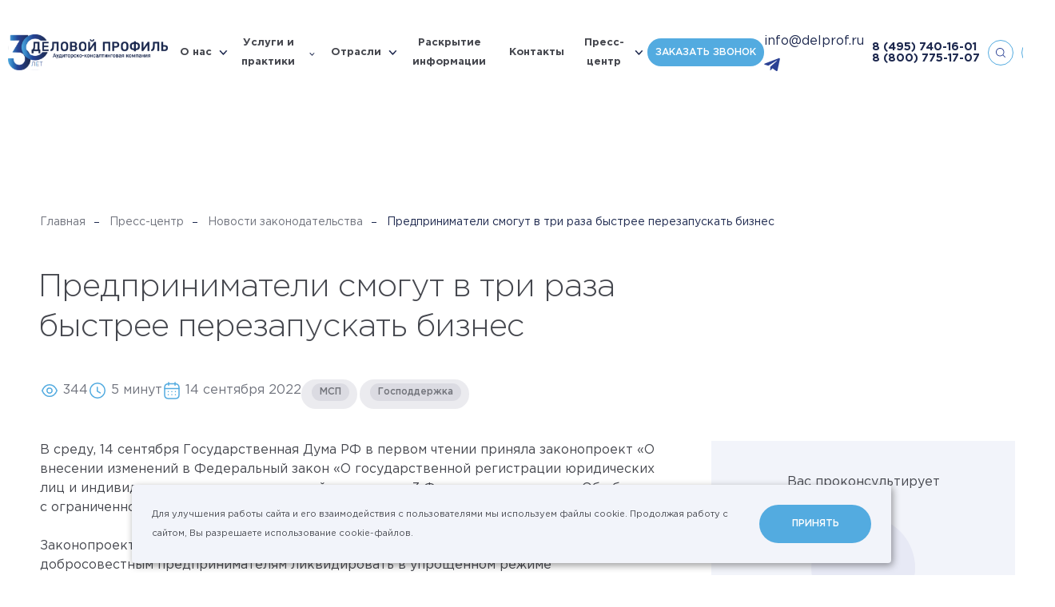

--- FILE ---
content_type: text/html; charset=UTF-8
request_url: https://delprof.ru/press-center/law-news/predprinimateli-smogut-v-tri-raza-bystree-perezapuskat-biznes/
body_size: 37807
content:
<!DOCTYPE html>

<html lang="ru" id="html" class=" ">

<head itemscope itemtype="https://schema.org/WPHeader">
    <!-- Yandex.Metrika counter -->
    <script type="text/javascript" >
   (function(m,e,t,r,i,k,a){m[i]=m[i]||function(){(m[i].a=m[i].a||[]).push(arguments)};
   m[i].l=1*new Date();
   for (var j = 0; j < document.scripts.length; j++) {if (document.scripts[j].src === r) { return; }}
   k=e.createElement(t),a=e.getElementsByTagName(t)[0],k.async=1,k.src=r,a.parentNode.insertBefore(k,a)})
   (window, document, "script", "https://mc.yandex.ru/metrika/tag.js", "ym");

   ym(20832070, "init", {
        clickmap:true,
        trackLinks:true,
        accurateTrackBounce:true,
        webvisor:true
   });
</script>
    <noscript><div><img src="https://mc.yandex.ru/watch/20832070" style="position:absolute; left:-9999px;" alt="" /></div></noscript>
    <!-- /Yandex.Metrika counter -->

        <meta charset="utf-8"/>
            <title itemprop="headline">Предприниматели смогут в три раза быстрее перезапускать бизнес – АКГ «Деловой профиль»</title>
    <meta name="description" itemprop="description" content="Новости законодательства: «Предприниматели смогут в три раза быстрее перезапускать бизнес». Ознакомиться с важной и полезной информацией на официальном сайте компании «Деловой профиль»"/>
        <meta http-equiv="X-UA-Compatible" content="IE=edge"/>
    <meta name="format-detection" content="telephone=no">
    <meta name="viewport" id="viewport" content="width=device-width">
    <meta name="cmsmagazine" content="9fd15f69c95385763dcf768ea3b67e22"/>
    <meta name="theme-color" content="#1d284e"/>
    <meta name="timestamp" content="1768392624"/>
    <meta name="yandex-verification" content="0b2686f4fc1835cc"/>
    <meta name="yandex-verification" content="bd7c5932b9614a07"/>
    <script>
        var appConfig = {
            'mobileVersion':false,
            'desktopVersion':true,
            'ieVersion':false,
            'egdeVersion':false,
            'lang':'ru',
            'startupMessage':{
                'title':false,
                'message':false
            }
        };
        (function(){var a,b,c,d,e,f,g,h,i,j;a=window.device,window.device={},c=window.document.documentElement,j=window.navigator.userAgent.toLowerCase(),device.ios=function(){return device.iphone()||device.ipod()||device.ipad()},device.iphone=function(){return d("iphone")},device.ipod=function(){return d("ipod")},device.ipad=function(){return d("ipad")},device.android=function(){return d("android")},device.androidPhone=function(){return device.android()&&d("mobile")},device.androidTablet=function(){return device.android()&&!d("mobile")},device.blackberry=function(){return d("blackberry")||d("bb10")||d("rim")},device.blackberryPhone=function(){return device.blackberry()&&!d("tablet")},device.blackberryTablet=function(){return device.blackberry()&&d("tablet")},device.windows=function(){return d("windows")},device.windowsPhone=function(){return device.windows()&&d("phone")},device.windowsTablet=function(){return device.windows()&&d("touch")&&!device.windowsPhone()},device.fxos=function(){return(d("(mobile;")||d("(tablet;"))&&d("; rv:")},device.fxosPhone=function(){return device.fxos()&&d("mobile")},device.fxosTablet=function(){return device.fxos()&&d("tablet")},device.meego=function(){return d("meego")},device.cordova=function(){return window.cordova&&"file:"===location.protocol},device.nodeWebkit=function(){return"object"==typeof window.process},device.mobile=function(){return device.androidPhone()||device.iphone()||device.ipod()||device.windowsPhone()||device.blackberryPhone()||device.fxosPhone()||device.meego()},device.tablet=function(){return device.ipad()||device.androidTablet()||device.blackberryTablet()||device.windowsTablet()||device.fxosTablet()},device.desktop=function(){return!device.tablet()&&!device.mobile()},device.portrait=function(){return window.innerHeight/window.innerWidth>1},device.landscape=function(){return window.innerHeight/window.innerWidth<1},device.noConflict=function(){return window.device=a,this},d=function(a){return-1!==j.indexOf(a)},f=function(a){var b;return b=new RegExp(a,"i"),c.className.match(b)},b=function(a){return f(a)?void 0:c.className+=" "+a},h=function(a){return f(a)?c.className=c.className.replace(a,""):void 0},device.ios()?device.ipad()?b("ios ipad tablet"):device.iphone()?b("ios iphone mobile"):device.ipod()&&b("ios ipod mobile"):b(device.android()?device.androidTablet()?"android tablet":"android mobile":device.blackberry()?device.blackberryTablet()?"blackberry tablet":"blackberry mobile":device.windows()?device.windowsTablet()?"windows tablet":device.windowsPhone()?"windows mobile":"desktop":device.fxos()?device.fxosTablet()?"fxos tablet":"fxos mobile":device.meego()?"meego mobile":device.nodeWebkit()?"node-webkit":"desktop"),device.cordova()&&b("cordova"),e=function(){return device.landscape()?(h("portrait"),b("landscape")):(h("landscape"),b("portrait"))},i="onorientationchange"in window,g=i?"orientationchange":"resize",window.addEventListener?window.addEventListener(g,e,!1):window.attachEvent?window.attachEvent(g,e):window[g]=e,e()}).call(this);
        (function(m,a,d,vp){
            var w = document.documentElement.clientWidth;
            if(device.mobile() || device.tablet()) {
                if (w<m) { document.getElementById(vp).setAttribute('content','width='+m); }
                if (w>a) { document.getElementById(vp).setAttribute('content','width='+a); }
                appConfig.mobileVersion = true;
            }
            if(device.ipad()) {
                document.getElementById(vp).setAttribute('content','width='+d);
                appConfig.mobileVersion = false;
            }
        })(320,745,1380,'viewport');


    </script>
        <link rel="stylesheet" href="/h/assets/main.css?nocache=10300"/>
    <link rel="stylesheet" href="/h/assets/custom.css?nocache=10300"/>
    <link rel="stylesheet" href="/local/templates/delprof_new/styles.css"/>
    <link href="/h/assets/lightbox/css/lightbox.css" rel="stylesheet"/>
    
    
    <meta property="og:url" content="https://delprof.ru/press-center/law-news/predprinimateli-smogut-v-tri-raza-bystree-perezapuskat-biznes/"/>
    <meta property="og:site_name" content="Группа «ДЕЛОВОЙ ПРОФИЛЬ»"/>
    <meta property="og:title" content="Предприниматели смогут в три раза быстрее перезапускать бизнес – АКГ «Деловой профиль»"/>
    <meta property="og:description" content="Новости законодательства: «Предприниматели смогут в три раза быстрее перезапускать бизнес». Ознакомиться с важной и полезной информацией на официальном сайте компании «Деловой профиль»"/>
    <meta property="og:type" content="website"/>
    <meta property="og:image" content="https://delprof.ru/h/assets/img/social.jpg"/>

        <link rel="apple-touch-icon" href="/h/assets/img/icons/icon128.png"/>
    <link rel="apple-touch-icon" sizes="32x32" href="/h/assets/img/icons/icon32.png"/>
    <link rel="apple-touch-icon" sizes="48x48" href="/h/assets/img/icons/icon48.png"/>
    <link rel="apple-touch-icon" sizes="64x64" href="/h/assets/img/icons/icon64.png"/>
    <link rel="apple-touch-icon" sizes="114x114" href="/h/assets/img/icons/icon114.png">
    <link rel="apple-touch-icon" sizes="128x128" href="/h/assets/img/icons/icon128.png">
    <link rel="shortcut icon" type="image/png" href="/h/assets/img/icons/icon16.png"/>
    <!--    <script>(function(w,d,s,l,i){w[l]=w[l]||[];w[l].push({'gtm.start':new Date().getTime(),event:'gtm.js'});var f=d.getElementsByTagName(s)[0],j=d.createElement(s),dl=l!='dataLayer'?'&l='+l:'';j.async=true;j.src= 'https://www.googletagmanager.com/gtm.js?id='+i+dl;f.parentNode.insertBefore(j,f);})(window,document,'script','dataLayer','GTM-WKD39Q7');</script>-->
    <script src="https://yastatic.net/jquery/3.3.1/jquery.min.js"></script>
    <!-- <link rel="stylesheet" href="/h/assets/fancybox/fancybox.css"> -->
    <script src="/h/assets/lightbox/js/lightbox.js"></script>
    <script data-skip-moving="true" src="//code.jivo.ru/widget/8BvEipcL1J" async></script>
</head>


<body id="body" class=" ">
<!--<script>-->
<!--    console.log(document.location);-->
<!--</script>-->
<script>
    (function(t){
        var el = document.getElementById(t);
        var ua = navigator.userAgent.toLowerCase();

        // sfx
        el.className += ' jsfx';

        // cookie privacy
        var cookieStatus = false;
        var cookieKey = "_cookiePolicyIdentify";
        try { cookieStatus = localStorage[cookieKey]; }
        catch(e) { cookieStatus = false; }
        if (!cookieStatus) { el.className += ' html-state-cookie-privacy' }

        // mac user
        if (!!(navigator.platform.match(/(Mac|iPhone|iPod|iPad)/i))) {
            el.className += ' html-state-mac-user';
        }

        // safari user
        if (ua.indexOf('safari') > -1 && ua.indexOf('chrome') < 0) {
            el.className += ' html-state-safari-user';
        }
        // safari user
        if (ua.indexOf('firefox') > -1) {
            el.className += ' html-state-firefox-user';
        }

        // internet explore user
        if (/msie\s|trident\/|edge\//i.test(ua) && !!(document.uniqueID || window.MSInputMethodContext)) {
            el.className += ' html-state-ie-user';
            appConfig.ieVersion = true;
        }

        // edge
        if (/edge/.test(ua)) {
            el.className += ' html-state-edge-user';
            appConfig.edgeVersion = true;
        }

        // vh
        var genericResize = function(){
            document.documentElement.style.setProperty('--vh', (window.innerHeight * 0.01) + 'px');
        };
        window.addEventListener('resize', genericResize);
        genericResize();

    })('html');

    var aeApp = {
        'params':{
            debug:1,
            attempts:0,
            attemptsLimit:5,
            attemptsDelay:2000
        },
        'send':function(d){
            t = this;

            if(window.dataLayer) {
                dataLayer.push(d);
                t.params.attempts = 0;
                if(t.params.debug) {
                    console.log('%cAnalytics complete.','color:#3232FF;');console.log(d);console.log('%c--------------------','color:#3232FF;');
                }
            } else {
                if(t.params.attempts < t.params.attemptsLimit) {
                    t.params.attempts++;
                    setTimeout(function(){ t.send(d); }, t.params.attemptsDelay);
                    if(t.params.debug){
                        console.log('%cAnalytics attempt: `'+t.params.attempts+'`','color:#666;');console.log(d);console.log('%c--------------------','color:#666;');
                    }
                } else {
                    if(t.params.debug){
                        console.log('%cAnalytics fail.','color:#666;');
                    }
                }
            }
        }
    };


</script>


<div class="is-nav-main-overlay"></div>
<div class="is-nav-main" data-is="nav-main" itemscope itemtype="http://schema.org/SiteNavigationElement">
    <div class="nm-header">
        <div class="is-nav-burger"></div>

        
            <a class="nm-h-link state-menu" href="#" data-l="menu">
                <span>
                    Меню
                </span>
            </a>
            <a class="nm-h-link state-services" href="#" data-l="services">
                <span>
                    Услуги и практики
                </span>
            </a>
            <a itemprop="url" class="nm-h-link state-cases" href="/cases/" >
                <span>
                    Кейсы
                </span>
            </a>
            <a class="nm-h-link state-form" href="#" data-l="form">
                <span>
                    Запрос
                </span>
            </a>

        
    </div>
    <div class="nm-tab state-menu" data-t="menu">
        <div class="nm-tab-inner">

            <div class="is-nav-layout-a">
                <div class="nl-left">
                    <div class="nl-left-inner">
                                                                                
                                <div class="is-nav-acc-item">
                                    <div class="nai-header" data-link="/about/" data-gclick="navAccToggle">
                                        <span>
                                            О нас                                        </span>
                                        <div class="nai-arrow"></div>
                                    </div>
                                    <div class="nai-body">

                                        
                                            <div class="nai-body-inner">
                                                <div class="nai-body-single">
                                                                                                            <a itemprop="url" href="/about/awards/" >
                                                            Рейтинги и&nbsp;награды                                                        </a>
                                                                                                            <a itemprop="url" href="/cases/" >
                                                            Кейсы                                                        </a>
                                                                                                            <a itemprop="url" href="/about/management/" >
                                                            Команда экспертов                                                        </a>
                                                                                                            <a itemprop="url" href="/about/licenses/" >
                                                            Лицензии и&nbsp;аккредитации                                                        </a>
                                                                                                            <a itemprop="url" href="/about/reviews/" >
                                                            Отзывы и&nbsp;благодарности                                                        </a>
                                                                                                    </div>

                                                                                                    <div class="nai-body-link">
                                                        <a itemprop="url" href="/about/">
                                                            О нас&ensp;›
                                                        </a>
                                                    </div>
                                                                                            </div>

                                        


                                    </div>
                                </div>

                                                                                                            
                                <div class="is-nav-acc-item">
                                    <a itemprop="url" class="nai-header" href="/industry/">
                                        <span>
                                            Отрасли                                        </span>
                                    </a>
                                </div>

                                                                                                            
                                <div class="is-nav-acc-item">
                                    <a itemprop="url" class="nai-header" href="/about/disclosure/">
                                        <span>
                                            Раскрытие информации                                        </span>
                                    </a>
                                </div>

                                                                                                            
                                <div class="is-nav-acc-item">
                                    <a itemprop="url" class="nai-header" href="/contacts/">
                                        <span>
                                            Контакты                                        </span>
                                    </a>
                                </div>

                                                                                                            
                                <div class="is-nav-acc-item">
                                    <div class="nai-header" data-link="/press-center/" data-gclick="navAccToggle">
                                        <span>
                                            Пресс-центр                                        </span>
                                        <div class="nai-arrow"></div>
                                    </div>
                                    <div class="nai-body">

                                        
                                            <div class="nai-body-inner">
                                                <div class="nai-body-single">
                                                                                                            <a itemprop="url" href="/education/" >
                                                            Мероприятия                                                        </a>
                                                                                                            <a itemprop="url" href="/press-center/company-news/" >
                                                            Новости компании                                                        </a>
                                                                                                            <a itemprop="url" href="/press-center/law-news/" >
                                                            Новости законодательства                                                        </a>
                                                                                                            <a itemprop="url" href="/press-center/experts-pubs/" >
                                                            Статьи                                                        </a>
                                                                                                            <a itemprop="url" href="/press-center/open-analytics/" >
                                                            Аналитические исследования                                                        </a>
                                                                                                    </div>

                                                                                                    <div class="nai-body-link">
                                                        <a itemprop="url" href="/press-center/">
                                                            Пресс-центр&ensp;›
                                                        </a>
                                                    </div>
                                                                                            </div>

                                        


                                    </div>
                                </div>

                                                                        </div>
                    <div class="nl-left-bottom-contacts">
                        <a href="mailto:info@delprof.ru">info@delprof.ru</a>
                        <a href="tel:+74957401601">+7 (495) 740-16-01</a>
                    </div>
                </div>
                <div class="nl-right">
                    <div class="nl-right-inner">


                        
                                                    <div class="is-nav-banner-a">
                                                                    <div class="nab-title">
                                        Статья                                    </div>
                                
                                <a class="nab-image" href="/press-center/company-news/osnovnye-programmy-lgotnogo-finansirovaniya/">
                                    <div class="full-img" data-img="/upload/iblock/590/skn8d1eg2j29to20e31tiv0od2rdkl4i/2_1_2.jpg"></div>
                                    <div class="is-hover-a"></div>
                                </a>
                                <div class="nab-header">
                                    <a href="/press-center/company-news/osnovnye-programmy-lgotnogo-finansirovaniya/">
                                        Основные программы льготного финансирования                                    </a>
                                </div>
                                                                    <div class="nab-preview">
                                        <p>
	 Поиск финансирования – одна из&nbsp;важных задач для&nbsp;растущего бизнеса. На&nbsp;сегодняшний день есть множество различных инструментов. Иван Соин, Руководитель направления Применение мер&nbsp;поддержки бизнеса Группы «ДЕЛОВОЙ ПРОФИЛЬ», рассказал о&nbsp;тех возможностях, которые предлагают государственные программы поддержки.
</p>
<p>
</p>
<p>
 <br>
</p>                                    </div>
                                                            </div>
                        
                        
                            <div class="is-nav-order-a" data-gclick="showNavFeedbackForm">
                                <div class="nao-header">
                                    Оставить заявку
                                </div>
                                <div class="nao-preview">
                                    Отправьте сообщение и&nbsp;мы свяжемся с&nbsp;Вами в&nbsp;ближайшее время
                                </div>
                            </div>

                        

                    </div>
                </div>
            </div>

        </div>
    </div>
    <div class="nm-tab state-services" data-t="services">
        <div class="nm-tab-inner">

            <div class="is-nav-layout-a">
                <div class="nl-left">
                    <div class="nl-left-inner">

                                                                                    <div class="is-nav-acc-item">
                                    <a itemprop="url" class="nai-header" data-link="/services/audit-i-msfo/" data-gclick="navAccToggle">
                                        <span>
                                            Аудит                                        </span>
                                        <div class="nai-arrow"></div>
                                    </a>
                                    <div class="nai-body">
                                        <div class="nai-body-inner">
                                            <div class="nai-body-single">
                                                                                                                                                        <a itemprop="url" href="/services/obyazatelnyy-audit/" >
                                                        Обязательный аудит                                                    </a>
                                                                                                                                                        <a itemprop="url" href="/services/auditorskie-uslugi-ozo-i-ozofr/" >
                                                        <span>ТОП</span> Аудит для&nbsp;ОЗО и&nbsp;ОЗОФР                                                    </a>
                                                                                                                                                        <a itemprop="url" href="/services/audit-otchetnosti-po-msfo/" >
                                                        Аудит отчетности по&nbsp;МСФО                                                    </a>
                                                                                                                                                        <a itemprop="url" href="/services/transformatsiya-otchetnosti-po-msfo/" >
                                                        Трансформация отчетности по МСФО                                                    </a>
                                                                                            </div>

                                                                                            <div class="nai-body-link">
                                                    <a itemprop="url" href="/services/audit-i-msfo/">
                                                        Аудит&ensp;›
                                                    </a>
                                                </div>
                                                                                    </div>
                                    </div>
                                </div>
                                                                                                                <div class="is-nav-acc-item">
                                    <a itemprop="url" class="nai-header" data-link="/services/yuridicheskiy-konsalting/" data-gclick="navAccToggle">
                                        <span>
                                            Юридический консалтинг                                        </span>
                                        <div class="nai-arrow"></div>
                                    </a>
                                    <div class="nai-body">
                                        <div class="nai-body-inner">
                                            <div class="nai-body-single">
                                                                                                                                                        <a itemprop="url" href="/services/soprovozhdenie-sdelok-sliyaniya-i-pogloshcheniya-m-a-sdelok/" >
                                                        Сопровождение сделок M&A                                                    </a>
                                                                                                                                                        <a itemprop="url" href="/services/strukturirovanie-biznesa/" >
                                                        Структурирование бизнеса                                                    </a>
                                                                                                                                                        <a itemprop="url" href="/services/pravovoe-soprovozhdenie-biznesa/" >
                                                        Абонентское обслуживание юридических лиц                                                    </a>
                                                                                                                                                        <a itemprop="url" href="/services/pravovoe-soprovozhdenie-sporov/" >
                                                        Правовое сопровождение споров                                                    </a>
                                                                                            </div>

                                                                                            <div class="nai-body-link">
                                                    <a itemprop="url" href="/services/yuridicheskiy-konsalting/">
                                                        Юридический консалтинг&ensp;›
                                                    </a>
                                                </div>
                                                                                    </div>
                                    </div>
                                </div>
                                                                                                                <div class="is-nav-acc-item">
                                    <a itemprop="url" class="nai-header" data-link="/services/finansovyj-i-nalogovyj-konsalting/" data-gclick="navAccToggle">
                                        <span>
                                            Финансовый консалтинг                                        </span>
                                        <div class="nai-arrow"></div>
                                    </a>
                                    <div class="nai-body">
                                        <div class="nai-body-inner">
                                            <div class="nai-body-single">
                                                                                                                                                        <a itemprop="url" href="/services/kompleksnaya-inventarizaciya/" >
                                                        <span>ТОП</span> Комплексная инвентаризация                                                    </a>
                                                                                                                                                        <a itemprop="url" href="/services/finansovyy-due-diligence/" >
                                                        Финансовый due&nbsp;diligence                                                    </a>
                                                                                                                                                        <a itemprop="url" href="/services/postanovka-upravlencheskogo-ucheta/" >
                                                        Постановка управленческого учета                                                    </a>
                                                                                                                                                        <a itemprop="url" href="/services/nalogovyy-audit/" >
                                                        Налоговый аудит                                                    </a>
                                                                                                                                                        <a itemprop="url" href="/services/uchetnaya-politika/" >
                                                        Учетная политика                                                    </a>
                                                                                                                                                        <a itemprop="url" href="/services/byudzhetirovanie/" >
                                                        Бюджетирование                                                    </a>
                                                                                                                                                        <a itemprop="url" href="/services/transfertnoe-tsenoobrazovanie/" >
                                                        Трансфертное ценообразование                                                    </a>
                                                                                            </div>

                                                                                            <div class="nai-body-link">
                                                    <a itemprop="url" href="/services/finansovyj-i-nalogovyj-konsalting/">
                                                        Финансовый консалтинг&ensp;›
                                                    </a>
                                                </div>
                                                                                    </div>
                                    </div>
                                </div>
                                                                                                                <div class="is-nav-acc-item">
                                    <a itemprop="url" class="nai-header" data-link="/services/otsenka/" data-gclick="navAccToggle">
                                        <span>
                                            Оценка                                        </span>
                                        <div class="nai-arrow"></div>
                                    </a>
                                    <div class="nai-body">
                                        <div class="nai-body-inner">
                                            <div class="nai-body-single">
                                                                                                                                                        <a itemprop="url" href="/services/otsenka-biznesa/" >
                                                        <span>ТОП</span> Оценка бизнеса                                                    </a>
                                                                                                                                                        <a itemprop="url" href="/services/otsenka-intellektualnoy-sobstvennosti-i-nematerialnykh-aktivov/" >
                                                        Оценка ИС&nbsp;и НМА                                                    </a>
                                                                                                                                                        <a itemprop="url" href="/services/test-na-obestsenenie/" >
                                                        Тест на&nbsp;предмет обесценения                                                    </a>
                                                                                                                                                        <a itemprop="url" href="/services/ocenka-kommercheskoj-nedvizhimosti/" >
                                                        Оценка недвижимого имущества                                                    </a>
                                                                                                                                                        <a itemprop="url" href="/services/otsenka-mashin-oborudovaniya-i-transportnykh-sredstv/" >
                                                        Оценка машин и&nbsp;оборудования                                                    </a>
                                                                                            </div>

                                                                                            <div class="nai-body-link">
                                                    <a itemprop="url" href="/services/otsenka/">
                                                        Оценка&ensp;›
                                                    </a>
                                                </div>
                                                                                    </div>
                                    </div>
                                </div>
                                                                                                                <div class="is-nav-acc-item">
                                    <a itemprop="url" class="nai-header" data-link="/services/investicionnyj-konsalting-i-rynochnaya-analitika/" data-gclick="navAccToggle">
                                        <span>
                                            Инвестиционный консалтинг                                        </span>
                                        <div class="nai-arrow"></div>
                                    </a>
                                    <div class="nai-body">
                                        <div class="nai-body-inner">
                                            <div class="nai-body-single">
                                                                                                                                                        <a itemprop="url" href="/services/razrabotka-i-ekspertiza-biznes-planov-i-teo/" >
                                                        Разработка бизнес-планов                                                    </a>
                                                                                                                                                        <a itemprop="url" href="/services/marketingovye-issledovaniya/" >
                                                        Маркетинговые исследования                                                    </a>
                                                                                                                                                        <a itemprop="url" href="/services/ekspertiza-investitsionnykh-proektov/" >
                                                        Оценка инвестиционных проектов                                                    </a>
                                                                                                                                                        <a itemprop="url" href="/services/bankovskoe-finansirovanie/" >
                                                        Банковское финансирование                                                    </a>
                                                                                                                                                        <a itemprop="url" href="/services/finansovoe-modelirovanie/" >
                                                        Финансовые модели                                                    </a>
                                                                                            </div>

                                                                                            <div class="nai-body-link">
                                                    <a itemprop="url" href="/services/investicionnyj-konsalting-i-rynochnaya-analitika/">
                                                        Инвестиционный консалтинг&ensp;›
                                                    </a>
                                                </div>
                                                                                    </div>
                                    </div>
                                </div>
                                                                                                                <div class="is-nav-acc-item">
                                    <a itemprop="url" class="nai-header" data-link="/services/upravlencheskiy-konsalting/" data-gclick="navAccToggle">
                                        <span>
                                            Управленческий консалтинг                                        </span>
                                        <div class="nai-arrow"></div>
                                    </a>
                                    <div class="nai-body">
                                        <div class="nai-body-inner">
                                            <div class="nai-body-single">
                                                                                                                                                        <a itemprop="url" href="/services/strategiya-i-diagnostika-biznesa/" >
                                                        <span>ТОП</span> Стратегический консалтинг                                                    </a>
                                                                                                                                                        <a itemprop="url" href="/services/operatsionnaya-effektivnost/" >
                                                        Повышение операционной эффективности                                                    </a>
                                                                                                                                                        <a itemprop="url" href="/services/reinzhiniring-i-optimizatsiya-biznes-protsessov/" >
                                                        Реинжиниринг и&nbsp;оптимизация бизнес-процессов                                                    </a>
                                                                                                                                                        <a itemprop="url" href="/services/organizatsionnyy-konsalting/" >
                                                        Организационный консалтинг                                                    </a>
                                                                                                                                                        <a itemprop="url" href="/services/operatsionnyy-due-diligence/" >
                                                        Операционный due&nbsp;diligence                                                    </a>
                                                                                            </div>

                                                                                            <div class="nai-body-link">
                                                    <a itemprop="url" href="/services/upravlencheskiy-konsalting/">
                                                        Управленческий консалтинг&ensp;›
                                                    </a>
                                                </div>
                                                                                    </div>
                                    </div>
                                </div>
                                                                                                                <div class="is-nav-acc-item">
                                    <a itemprop="url" class="nai-header" data-link="/services/risk-menedzhment/" data-gclick="navAccToggle">
                                        <span>
                                            Риск-менеджмент                                        </span>
                                        <div class="nai-arrow"></div>
                                    </a>
                                    <div class="nai-body">
                                        <div class="nai-body-inner">
                                            <div class="nai-body-single">
                                                                                                                                                        <a itemprop="url" href="/services/sistema-vnutrennego-kontrolya/" >
                                                        <span>ТОП</span> Система внутреннего контроля                                                    </a>
                                                                                                                                                        <a itemprop="url" href="/services/optimizatsiya-sistemy-vnutrennego-kontrolya/" >
                                                        Оптимизация  СВК                                                    </a>
                                                                                                                                                        <a itemprop="url" href="/services/audit-otdela-zakupok/" >
                                                        Аудит отдела закупок                                                    </a>
                                                                                                                                                        <a itemprop="url" href="/services/forenzik/" >
                                                        Форензик                                                    </a>
                                                                                                                                                        <a itemprop="url" href="/services/nalogovyy-monitoring/" >
                                                        Налоговый мониторинг                                                    </a>
                                                                                            </div>

                                                                                            <div class="nai-body-link">
                                                    <a itemprop="url" href="/services/risk-menedzhment/">
                                                        Риск-менеджмент&ensp;›
                                                    </a>
                                                </div>
                                                                                    </div>
                                    </div>
                                </div>
                                                                                                                <div class="is-nav-acc-item">
                                    <a itemprop="url" class="nai-header" data-link="/services/bukhgalterskiy-konsalting/" data-gclick="navAccToggle">
                                        <span>
                                            Бухгалтерский консалтинг                                        </span>
                                        <div class="nai-arrow"></div>
                                    </a>
                                    <div class="nai-body">
                                        <div class="nai-body-inner">
                                            <div class="nai-body-single">
                                                                                                                                                        <a itemprop="url" href="/services/bukhgalterskiy-autsorsing/" >
                                                        Бухгалтерский аутсорсинг                                                    </a>
                                                                                                                                                        <a itemprop="url" href="/services/postanovka-bukhgalterskogo-ucheta/" >
                                                        Постановка бухгалтерского учета                                                    </a>
                                                                                                                                                        <a itemprop="url" href="/services/vosstanovlenie-bukhgalterskogo-ucheta/" >
                                                        Восстановление бухгалтерского учета                                                    </a>
                                                                                            </div>

                                                                                            <div class="nai-body-link">
                                                    <a itemprop="url" href="/services/bukhgalterskiy-konsalting/">
                                                        Бухгалтерский консалтинг&ensp;›
                                                    </a>
                                                </div>
                                                                                    </div>
                                    </div>
                                </div>
                                                    
                        
                            <div class="is-nav-link-a">
                                <a itemprop="url" href="/services/">
                                    Все практики&nbsp;›
                                </a>
                            </div>

                        
                    </div>
                </div>
                <div class="nl-right">
                    <div class="nl-right-inner">

                        
                                                    <div class="is-nav-banner-a">
                                                                    <div class="nab-title">
                                        Услуги                                    </div>
                                
                                <a class="nab-image" href="/press-center/company-news/perekhod-na-fsbu-podderzhka-primeneniya-novykh-standartov-ot-gruppy-delovoy-profil-/">
                                    <div class="full-img" data-img="/upload/iblock/013/s3riqknar0aowdmromsg7xq8m7bbtj44/Audit.jpg"></div>
                                    <div class="is-hover-a"></div>
                                </a>
                                <div class="nab-header">
                                    <a href="/press-center/company-news/perekhod-na-fsbu-podderzhka-primeneniya-novykh-standartov-ot-gruppy-delovoy-profil-/">
                                        Переход на&nbsp;ФСБУ: поддержка применения новых стандартов от&nbsp;Группы «ДЕЛОВОЙ ПРОФИЛЬ»                                     </a>
                                </div>
                                                                    <div class="nab-preview">
                                        <p>
	 Начиная с&nbsp;2022 года обязательными к&nbsp;применению стали уже&nbsp;5 новых стандартов бухгалтерского учета, еще&nbsp;2 утверждены и&nbsp;станут обязательными в&nbsp;ближайшие два&nbsp;года, а&nbsp;к выпуску готовятся еще&nbsp;8. Проект одного из&nbsp;них – ФСБУ 4/2023 – недавно размещен на&nbsp;сайте Минфина. Эксперты практики Финансового консалтинга готовы оказать комплексную поддержку в&nbsp;применении новых ФСБУ – от&nbsp;консультирования по&nbsp;отдельным вопросам до&nbsp;полного сопровождения перехода и&nbsp;автоматизации.
</p>                                    </div>
                                                            </div>
                        
                        
                            <div class="is-nav-order-a" data-gclick="showNavFeedbackForm">
                                <div class="nao-header">
                                    Оставить заявку
                                </div>
                                <div class="nao-preview">
                                    Отправьте сообщение и&nbsp;мы свяжемся с&nbsp;Вами в&nbsp;ближайшее время
                                </div>
                            </div>

                        

                    </div>
                </div>
            </div>

        </div>
    </div>

    <div class="nm-tab state-form" data-t="form">
        <div class="nm-tab-inner">

            <div class="is-nav-layout-a">
                <div class="nl-left">
                    <div class="nl-left-inner">

                        
                            <div class="is-nav-form-header">
                                <div class="nfh-header">
                                    Свяжитесь с&nbsp;нами
                                </div>
                                <div class="nfh-preview">
                                    Отправьте сообщение и&nbsp;наши менеджеры свяжутся с&nbsp;вами в&nbsp;самое короткое время
                                </div>
                            </div>

                        
                        
<div class="is-form-validation form-state-invalid" data-is="form-validation">
    <form method="POST" enctype="multipart/form-data" data-form="nform-feedback-nav">
        <input type="hidden" name="WEB_FORM_ID" value="2">
        <input type="hidden" name="web_form_submit" value="Y" />

        <input type="hidden" name="cform[ca]" value="1012022" />
        <input type="hidden" name="cform[cb]" value="8254111" />
        <input type="hidden" name="cform[cc]" value="1525953" />
        <input type="hidden" name="cform[cd]" value="8855667" />

        <input type="hidden" name="form_text_9" value="Свяжитесь с нами" />
        <input type="hidden" name="form_text_19" value="feedback.nav"/>
        <input type="hidden" name="web_form_code" value="feedback.nav"/>
        <input type="hidden" name="form_text_137" data-n="inputFormReferer" value="" />

        <div class="is-form-field field-text">
            <label>
                <span class="ff-label">
                    Ваше имя <span class="italic">*</span>
                </span>
                <span class="ff-input">
                    <input maxlength="100" placeholder="Иванов Иван" class="state-initial-focus-nav" name="form_text_11" type="text" data-validation='{"mask":"text","error":"\u041e\u0431\u044f\u0437\u0430\u0442\u0435\u043b\u044c\u043d\u043e\u0435 \u043f\u043e\u043b\u0435"}'/>
                </span>
            </label>
        </div>

        <div class="is-form-field field-text">
            <label>
                <span class="ff-label">
                    Компания
                </span>
                <span class="ff-input">
                    <input maxlength="100" placeholder="Название" name="form_text_12" type="text" data-validation='{"mask":"none","error":"\u041e\u0431\u044f\u0437\u0430\u0442\u0435\u043b\u044c\u043d\u043e\u0435 \u043f\u043e\u043b\u0435"}'/>
                </span>
            </label>
        </div>

        <div class="is-form-field field-text">
            <label>
                <span class="ff-label">
                    Должность
                </span>
                <span class="ff-input">
                    <input maxlength="100" placeholder="Директор" name="form_text_13" type="text" data-validation='{"mask":"none","error":"\u041e\u0431\u044f\u0437\u0430\u0442\u0435\u043b\u044c\u043d\u043e\u0435 \u043f\u043e\u043b\u0435"}'/>
                </span>
            </label>
        </div>

        <div class="is-form-field field-text">
            <label>
                <span class="ff-label">
                    E-mail <span class="italic">*</span>
                </span>
                <span class="ff-input">
                    <input maxlength="100" placeholder="example@example.ru" name="form_text_15" type="text" data-validation='{"mask":"email","error":"\u0412\u0432\u0435\u0434\u0438\u0442\u0435 \u043a\u043e\u0440\u0440\u0435\u043a\u0442\u043d\u044b\u0439 E-mail"}'/>
                </span>
            </label>
        </div>

        <div class="is-form-field field-text">
            <label>
                <span class="ff-label">
                    Телефон
                </span>
                <span class="ff-input">
                    <input maxlength="100" placeholder="+7 901 234 56 78" name="form_text_14" type="tel" pattern="[0-9]*" data-validation='{"require":false,"error":"\u041e\u0431\u044f\u0437\u0430\u0442\u0435\u043b\u044c\u043d\u043e\u0435 \u043f\u043e\u043b\u0435"}'/>
                </span>
            </label>
        </div>

        <div class="is-form-field field-text">
            <label>
                <span class="ff-label">
                    Сообщение
                </span>
                <span class="ff-input">
                    <textarea maxlength="1000" name="form_text_18" data-validation='{"mask":"none","error":"\u041e\u0431\u044f\u0437\u0430\u0442\u0435\u043b\u044c\u043d\u043e\u0435 \u043f\u043e\u043b\u0435"}'></textarea>
                </span>
            </label>
        </div>

        <div class="is-form-field field-group mar-30" data-validation='{"mask":"checkedGroup"}'>
            <div class="is-form-field field-checkbox">
                <label>
                    <input type="checkbox" /><span class="italic"></span>
                    <span class="checkbox-label">
                        Я ознакомлен с <a target="_blank" class="is-link" href="/privacy-policy/">Политикой обработки персональных данных</a>
                    </span>
                </label>
            </div>
        </div>
        <div class="is-form-field field-group" data-validation='{"mask":"checkedGroup"}'>
            <div class="is-form-field field-checkbox">
                <label>
                    <input type="checkbox" /><span class="italic"></span>
                    <span class="checkbox-label">
                        Я даю <a target="_blank" class="is-link" href="/soglasie-na-obrabotku-personalnykh-dannykh/">Согласие на обработку персональных данных</a>
                    </span>
                </label>
            </div>
        </div>
        <div class="is-form-field field-group">
            <div class="is-form-field field-checkbox">
                <label>
                    <input type="checkbox" /><span class="italic"></span>
                    <span class="checkbox-label">
                        Я даю Согласие на получение информационных сообщений: о вебинарах и иных рекламных рассылок
                    </span>
                </label>
            </div>
        </div>

        <div>
            <a class="is-button-b js-form-submit" href="#">
                Отправить
            </a>
        </div>

    </form>
</div>



                    </div>
                </div>
                <div class="nl-right">
                    <div class="nl-right-inner">

                        <div class="is-nav-contacts-mod">

                            
                                <div class="ncm-header">
                                    Аудиторско-консалтинговая
                                    группа «ДЕЛОВОЙ ПРОФИЛЬ»
                                </div>

                            
                            <div class="ncm-preview">
                                127015, г. Москва, ул. Вятская, д. 70                                <br/>
                                <a href="mailto:info@delprof.ru">
                                    info@delprof.ru                                </a>
                                <br/>
                                <a href="tel:+74957401601">
                                    8 (495) 740-16-01                                </a>
                            </div>

                            
                                <div class="is-nav-link-contacts">
                                    <a itemprop="url" href="/contacts/">
                                        Все контакты&ensp;›
                                    </a>
                                </div>

                            
                        </div>


                    </div>
                </div>
            </div>

        </div>
    </div>
</div>

<div class="is-nav-mobile-overlay"></div>
<div class="is-nav-mobile" data-is="nav-mobile">

    <div class="nmob-header">
        <div class="nmob-header__toggler" data-gclick="toggleAdaptiveNav">
            <img src="/h/assets/img/icons/blue-burger.svg">
        </div>
        <div class="nmob-header__logo">
            
                            <a href="/">
                                        <img src="/h/assets/img/logo_mobile.svg" alt="Деловой профиль" class="c-logo-color">
                </a>
                    </div>
        <div class="nmob-header__social">
            
<div class="is-social-header">

                <a href="https://vk.com/delovoyprofilgroup" class="ss-item ss-vk" target="_blank" rel="nofollow" title="Мы в ВКонтакте">
            <img src="/h/assets/img/icons/blue-vk.svg">         
        </a>
    				<a href="https://t.me/delprofgroup" class="ss-item ss-telegram" target="_blank" rel="nofollow" title="Мы в Telegram">
                <img src="/h/assets/img/icons/blue-tg.svg">
            </a>
            	
                <a href="https://www.youtube.com/channel/UCF3zAB6DVhcQJSZnPzUd6KQ" class="ss-item ss-youtube" target="_blank" rel="nofollow" title="Мы в Youtube">
            <img src="/h/assets/img/icons/blue-yt.svg">
                    </a>
                <a href="https://rutube.ru/channel/44352700/videos/" class="ss-item ss-rutube" target="_blank" rel="nofollow" title="Мы в Rutube">
            <img src="/h/assets/img/icons/blue-rt.svg">

             
        </a>
    


</div>
        </div>
        <div class="nmob-header__right">
            <a class="gh-tool-messengers__tg" target="_blank" href="https://t.me/DelprofTG" rel="nofollow"></a>
            <a class="gh-tool-messengers__wa" target="_blank" href="https://wa.me/79259208673" rel="nofollow"></a>
            <a href="tel:+74957401601" class="nmob-header__call"></a>
            <a href="/search/" class="nmob-header__search" data-gclick="showSearchMain"><img src="/h/assets/img/icons/blue-search.svg"></a>
                            <a class="nmob-header__lang" href="/en/"> en </a>
                    </div>
    </div>
    

    
    <div class="nm-nav-parent">
        <div class="nm-nav-parent-inner">
            <div class="nm-nav-parent-wrapper">
                                                        
                        <div class="is-nav-acc-item-mobile">
                            <div class="nai-header" data-link="/about/" data-gclick="navAccToggle">
                                <span>
                                    О нас                                </span>
                                <div class="nai-arrow"></div>
                            </div>
                            <div class="nai-body">

                                
                                    <div class="nai-body-inner">
                                        <div class="nai-body-single">
                                                                                                                                                <div>
                                                        <a href="/about/awards/" >
                                                            Рейтинги и&nbsp;награды                                                        </a>
                                                    </div>
                                                                                                                                                                                                <div>
                                                        <a href="/cases/" >
                                                            Кейсы                                                        </a>
                                                    </div>
                                                                                                                                                                                                <div>
                                                        <a href="/about/management/" >
                                                            Команда экспертов                                                        </a>
                                                    </div>
                                                                                                                                                                                                <div>
                                                        <a href="/about/licenses/" >
                                                            Лицензии и&nbsp;аккредитации                                                        </a>
                                                    </div>
                                                                                                                                                                                                <div>
                                                        <a href="/about/reviews/" >
                                                            Отзывы и&nbsp;благодарности                                                        </a>
                                                    </div>
                                                                                                                                    </div>

<!--                                        --><!--                                            <div class="nai-body-link">-->
<!--                                                <a href="--><!--">-->
<!--                                                    --><!--&ensp;›-->
<!--                                                </a>-->
<!--                                            </div>-->
<!--                                        -->                                    </div>

                                


                            </div>
                        </div>

                                                                            
                        <div class="is-nav-acc-item-mobile">
                            <div class="nai-header" data-link="/services/" data-gclick="navAccToggle">
                                <span>
                                    Услуги и&nbsp;практики                                </span>
                                <div class="nai-arrow"></div>
                            </div>
                            <div class="nai-body">

                                
                                    <div class="nai-body-inner">
                                        <div class="nai-body-single">
                                                                                                                                                <div class="mobile-menu-parent">
                                                        <input id="1_0" type="checkbox" class="mobile-menu-is-visible">
                                                        <div class="mobile-menu-parent-label">
                                                            <a href="/services/audit-i-msfo/" >
                                                                Аудит                                                            </a>
                                                            <label for="1_0" class="mobile-menu-parent-btn"></label>
                                                        </div>
                                                        <div class="mobile-menu-submenu">
                                                                                                                                                                                        <a  href="/services/obyazatelnyy-audit/" 
                                                                                                                                    >
                                                                    Обязательный аудит                                                                </a>
                                                                                                                                                                                        <a  href="/services/auditorskie-uslugi-ozo-i-ozofr/" 
                                                                                                                                    >
                                                                    <span>ТОП</span> Аудит для&nbsp;ОЗО и&nbsp;ОЗОФР                                                                </a>
                                                                                                                                                                                        <a  href="/services/audit-otchetnosti-po-msfo/" 
                                                                                                                                    >
                                                                    Аудит отчетности по&nbsp;МСФО                                                                </a>
                                                                                                                                                                                        <a  href="/services/transformatsiya-otchetnosti-po-msfo/" 
                                                                                                                                    >
                                                                    Трансформация отчетности по МСФО                                                                </a>
                                                                                                                    </div>
                                                    </div>
                                                                                                                                                                                                <div class="mobile-menu-parent">
                                                        <input id="1_1" type="checkbox" class="mobile-menu-is-visible">
                                                        <div class="mobile-menu-parent-label">
                                                            <a href="/services/yuridicheskiy-konsalting/" >
                                                                Юридический консалтинг                                                            </a>
                                                            <label for="1_1" class="mobile-menu-parent-btn"></label>
                                                        </div>
                                                        <div class="mobile-menu-submenu">
                                                                                                                                                                                        <a  href="/services/soprovozhdenie-sdelok-sliyaniya-i-pogloshcheniya-m-a-sdelok/" 
                                                                                                                                    >
                                                                    Сопровождение сделок M&A                                                                </a>
                                                                                                                                                                                        <a  href="/services/strukturirovanie-biznesa/" 
                                                                                                                                    >
                                                                    Структурирование бизнеса                                                                </a>
                                                                                                                                                                                        <a  href="/services/pravovoe-soprovozhdenie-biznesa/" 
                                                                                                                                    >
                                                                    Абонентское обслуживание юридических лиц                                                                </a>
                                                                                                                                                                                        <a  href="/services/pravovoe-soprovozhdenie-sporov/" 
                                                                                                                                    >
                                                                    Правовое сопровождение споров                                                                </a>
                                                                                                                    </div>
                                                    </div>
                                                                                                                                                                                                <div class="mobile-menu-parent">
                                                        <input id="1_2" type="checkbox" class="mobile-menu-is-visible">
                                                        <div class="mobile-menu-parent-label">
                                                            <a href="/services/finansovyj-i-nalogovyj-konsalting/" >
                                                                Финансовый консалтинг                                                            </a>
                                                            <label for="1_2" class="mobile-menu-parent-btn"></label>
                                                        </div>
                                                        <div class="mobile-menu-submenu">
                                                                                                                                                                                        <a  href="/services/kompleksnaya-inventarizaciya/" 
                                                                                                                                    >
                                                                    <span>ТОП</span> Комплексная инвентаризация                                                                </a>
                                                                                                                                                                                        <a  href="/services/finansovyy-due-diligence/" 
                                                                                                                                    >
                                                                    Финансовый due&nbsp;diligence                                                                </a>
                                                                                                                                                                                        <a  href="/services/postanovka-upravlencheskogo-ucheta/" 
                                                                                                                                    >
                                                                    Постановка управленческого учета                                                                </a>
                                                                                                                                                                                        <a  href="/services/nalogovyy-audit/" 
                                                                                                                                    >
                                                                    Налоговый аудит                                                                </a>
                                                                                                                                                                                        <a  href="/services/uchetnaya-politika/" 
                                                                                                                                    >
                                                                    Учетная политика                                                                </a>
                                                                                                                                                                                        <a  href="/services/byudzhetirovanie/" 
                                                                                                                                    >
                                                                    Бюджетирование                                                                </a>
                                                                                                                                                                                        <a  href="/services/transfertnoe-tsenoobrazovanie/" 
                                                                                                                                    >
                                                                    Трансфертное ценообразование                                                                </a>
                                                                                                                    </div>
                                                    </div>
                                                                                                                                                                                                <div class="mobile-menu-parent">
                                                        <input id="1_3" type="checkbox" class="mobile-menu-is-visible">
                                                        <div class="mobile-menu-parent-label">
                                                            <a href="/services/otsenka/" >
                                                                Оценка                                                            </a>
                                                            <label for="1_3" class="mobile-menu-parent-btn"></label>
                                                        </div>
                                                        <div class="mobile-menu-submenu">
                                                                                                                                                                                        <a  href="/services/otsenka-biznesa/" 
                                                                                                                                    >
                                                                    <span>ТОП</span> Оценка бизнеса                                                                </a>
                                                                                                                                                                                        <a  href="/services/otsenka-intellektualnoy-sobstvennosti-i-nematerialnykh-aktivov/" 
                                                                                                                                    >
                                                                    Оценка ИС&nbsp;и НМА                                                                </a>
                                                                                                                                                                                        <a  href="/services/test-na-obestsenenie/" 
                                                                                                                                    >
                                                                    Тест на&nbsp;предмет обесценения                                                                </a>
                                                                                                                                                                                        <a  href="/services/ocenka-kommercheskoj-nedvizhimosti/" 
                                                                                                                                    >
                                                                    Оценка недвижимого имущества                                                                </a>
                                                                                                                                                                                        <a  href="/services/otsenka-mashin-oborudovaniya-i-transportnykh-sredstv/" 
                                                                                                                                    >
                                                                    Оценка машин и&nbsp;оборудования                                                                </a>
                                                                                                                    </div>
                                                    </div>
                                                                                                                                                                                                <div class="mobile-menu-parent">
                                                        <input id="1_4" type="checkbox" class="mobile-menu-is-visible">
                                                        <div class="mobile-menu-parent-label">
                                                            <a href="/services/investicionnyj-konsalting-i-rynochnaya-analitika/" >
                                                                Инвестиционный консалтинг                                                            </a>
                                                            <label for="1_4" class="mobile-menu-parent-btn"></label>
                                                        </div>
                                                        <div class="mobile-menu-submenu">
                                                                                                                                                                                        <a  href="/services/razrabotka-i-ekspertiza-biznes-planov-i-teo/" 
                                                                                                                                    >
                                                                    Разработка бизнес-планов                                                                </a>
                                                                                                                                                                                        <a  href="/services/marketingovye-issledovaniya/" 
                                                                                                                                    >
                                                                    Маркетинговые исследования                                                                </a>
                                                                                                                                                                                        <a  href="/services/ekspertiza-investitsionnykh-proektov/" 
                                                                                                                                    >
                                                                    Оценка инвестиционных проектов                                                                </a>
                                                                                                                                                                                        <a  href="/services/bankovskoe-finansirovanie/" 
                                                                                                                                    >
                                                                    Банковское финансирование                                                                </a>
                                                                                                                                                                                        <a  href="/services/finansovoe-modelirovanie/" 
                                                                                                                                    >
                                                                    Финансовые модели                                                                </a>
                                                                                                                    </div>
                                                    </div>
                                                                                                                                                                                                <div class="mobile-menu-parent">
                                                        <input id="1_5" type="checkbox" class="mobile-menu-is-visible">
                                                        <div class="mobile-menu-parent-label">
                                                            <a href="/services/upravlencheskiy-konsalting/" >
                                                                Управленческий консалтинг                                                            </a>
                                                            <label for="1_5" class="mobile-menu-parent-btn"></label>
                                                        </div>
                                                        <div class="mobile-menu-submenu">
                                                                                                                                                                                        <a  href="/services/strategiya-i-diagnostika-biznesa/" 
                                                                                                                                    >
                                                                    <span>ТОП</span> Стратегический консалтинг                                                                </a>
                                                                                                                                                                                        <a  href="/services/operatsionnaya-effektivnost/" 
                                                                                                                                    >
                                                                    Повышение операционной эффективности                                                                </a>
                                                                                                                                                                                        <a  href="/services/reinzhiniring-i-optimizatsiya-biznes-protsessov/" 
                                                                                                                                    >
                                                                    Реинжиниринг и&nbsp;оптимизация бизнес-процессов                                                                </a>
                                                                                                                                                                                        <a  href="/services/organizatsionnyy-konsalting/" 
                                                                                                                                    >
                                                                    Организационный консалтинг                                                                </a>
                                                                                                                                                                                        <a  href="/services/operatsionnyy-due-diligence/" 
                                                                                                                                    >
                                                                    Операционный due&nbsp;diligence                                                                </a>
                                                                                                                    </div>
                                                    </div>
                                                                                                                                                                                                <div class="mobile-menu-parent">
                                                        <input id="1_6" type="checkbox" class="mobile-menu-is-visible">
                                                        <div class="mobile-menu-parent-label">
                                                            <a href="/services/risk-menedzhment/" >
                                                                Риск-менеджмент                                                            </a>
                                                            <label for="1_6" class="mobile-menu-parent-btn"></label>
                                                        </div>
                                                        <div class="mobile-menu-submenu">
                                                                                                                                                                                        <a  href="/services/sistema-vnutrennego-kontrolya/" 
                                                                                                                                    >
                                                                    <span>ТОП</span> Система внутреннего контроля                                                                </a>
                                                                                                                                                                                        <a  href="/services/optimizatsiya-sistemy-vnutrennego-kontrolya/" 
                                                                                                                                    >
                                                                    Оптимизация  СВК                                                                </a>
                                                                                                                                                                                        <a  href="/services/audit-otdela-zakupok/" 
                                                                                                                                    >
                                                                    Аудит отдела закупок                                                                </a>
                                                                                                                                                                                        <a  href="/services/forenzik/" 
                                                                                                                                    >
                                                                    Форензик                                                                </a>
                                                                                                                                                                                        <a  href="/services/nalogovyy-monitoring/" 
                                                                                                                                    >
                                                                    Налоговый мониторинг                                                                </a>
                                                                                                                    </div>
                                                    </div>
                                                                                                                                                                                                <div class="mobile-menu-parent">
                                                        <input id="1_7" type="checkbox" class="mobile-menu-is-visible">
                                                        <div class="mobile-menu-parent-label">
                                                            <a href="/services/bukhgalterskiy-konsalting/" >
                                                                Бухгалтерский консалтинг                                                            </a>
                                                            <label for="1_7" class="mobile-menu-parent-btn"></label>
                                                        </div>
                                                        <div class="mobile-menu-submenu">
                                                                                                                                                                                        <a  href="/services/bukhgalterskiy-autsorsing/" 
                                                                                                                                    >
                                                                    Бухгалтерский аутсорсинг                                                                </a>
                                                                                                                                                                                        <a  href="/services/postanovka-bukhgalterskogo-ucheta/" 
                                                                                                                                    >
                                                                    Постановка бухгалтерского учета                                                                </a>
                                                                                                                                                                                        <a  href="/services/vosstanovlenie-bukhgalterskogo-ucheta/" 
                                                                                                                                    >
                                                                    Восстановление бухгалтерского учета                                                                </a>
                                                                                                                    </div>
                                                    </div>
                                                                                                                                    </div>

<!--                                        --><!--                                            <div class="nai-body-link">-->
<!--                                                <a href="--><!--">-->
<!--                                                    --><!--&ensp;›-->
<!--                                                </a>-->
<!--                                            </div>-->
<!--                                        -->                                    </div>

                                


                            </div>
                        </div>

                                                                            
                        <div class="is-nav-acc-item-mobile">
                            <a class="nai-header 1233" href="/industry/">
                                <span>
                                    Отрасли                                </span>
                            </a>
                        </div>

                                                                            
                        <div class="is-nav-acc-item-mobile">
                            <a class="nai-header 1233" href="/about/disclosure/">
                                <span>
                                    Раскрытие информации                                </span>
                            </a>
                        </div>

                                                                            
                        <div class="is-nav-acc-item-mobile">
                            <a class="nai-header 1233" href="/contacts/">
                                <span>
                                    Контакты                                </span>
                            </a>
                        </div>

                                                                            
                        <div class="is-nav-acc-item-mobile">
                            <div class="nai-header" data-link="/press-center/" data-gclick="navAccToggle">
                                <span>
                                    Пресс-центр                                </span>
                                <div class="nai-arrow"></div>
                            </div>
                            <div class="nai-body">

                                
                                    <div class="nai-body-inner">
                                        <div class="nai-body-single">
                                                                                                                                                <div>
                                                        <a href="/education/" >
                                                            Мероприятия                                                        </a>
                                                    </div>
                                                                                                                                                                                                <div>
                                                        <a href="/press-center/company-news/" >
                                                            Новости компании                                                        </a>
                                                    </div>
                                                                                                                                                                                                <div>
                                                        <a href="/press-center/law-news/" >
                                                            Новости законодательства                                                        </a>
                                                    </div>
                                                                                                                                                                                                <div>
                                                        <a href="/press-center/experts-pubs/" >
                                                            Статьи                                                        </a>
                                                    </div>
                                                                                                                                                                                                <div>
                                                        <a href="/press-center/open-analytics/" >
                                                            Аналитические исследования                                                        </a>
                                                    </div>
                                                                                                                                    </div>

<!--                                        --><!--                                            <div class="nai-body-link">-->
<!--                                                <a href="--><!--">-->
<!--                                                    --><!--&ensp;›-->
<!--                                                </a>-->
<!--                                            </div>-->
<!--                                        -->                                    </div>

                                


                            </div>
                        </div>

                                                                    <div class="nm-tool-mobile-email">
                    <a href="mailto:info@delprof.ru">info@delprof.ru</a>
                </div>
                <div class="nm-tool-mobile-phone">
                    <div>
                        <a href="tel:+74957401601">
                            8 (495) 740-16-01                        </a>
                    </div>
                    <div>
                        <a href="tel:+78007751707">8 (800) 775-17-07</a>
                    </div>
                    
                </div>

                <div class="nm-tool-search">

                    

                        <div class="is-search-mobile" data-is="search-mobile">
                            <form class="sm-form" data-n="form" action="/search/" method="get">
                                <label class="sm-label">
                                    <input data-n="input" class="sm-input" type="text" name="q" autocomplete="off" tabindex="-1" placeholder="Введите запрос">
                                </label>
                                <div class="sm-submit" data-n="submit">
                                    <svg viewBox="0 0 26 26" xmlns="http://www.w3.org/2000/svg">
                                        <path d="M24.77 23.661C24.8429 23.7339 24.9007 23.8203 24.9402 23.9155C24.9797 24.0107 25 24.1127 25.0001 24.2157C25.0001 24.3187 24.9799 24.4207 24.9405 24.5159C24.9011 24.6111 24.8434 24.6977 24.7705 24.7705C24.6977 24.8434 24.6113 24.9013 24.5161 24.9407C24.4209 24.9802 24.3189 25.0005 24.2159 25.0006C24.1129 25.0006 24.0108 24.9804 23.9156 24.941C23.8204 24.9016 23.7339 24.8439 23.661 24.771L17.279 18.389C15.4961 19.9176 13.2235 20.755 10.875 20.749C9.57768 20.7527 8.29248 20.499 7.09384 20.0025C5.8952 19.5061 4.80694 18.7769 3.89204 17.857C2.97231 16.9423 2.24314 15.8542 1.74673 14.6557C1.25032 13.4572 0.996524 12.1722 1.00004 10.875C0.996392 9.57768 1.25012 8.29248 1.74653 7.09384C2.24295 5.8952 2.97219 4.80694 3.89204 3.89204C4.8069 2.97214 5.89516 2.24288 7.09381 1.74646C8.29245 1.25004 9.57767 0.996338 10.875 1.00004C12.1722 0.99658 13.4572 1.2504 14.6557 1.74681C15.8541 2.24321 16.9422 2.97235 17.857 3.89204C18.7771 4.80685 19.5065 5.89508 20.0031 7.09372C20.4997 8.29237 20.7536 9.57761 20.75 10.875C20.75 13.249 19.915 15.495 18.388 17.279L24.77 23.661ZM16.748 16.748C17.5217 15.9786 18.1351 15.0633 18.5527 14.0552C18.9703 13.0471 19.1839 11.9662 19.181 10.875C19.1839 9.78387 18.9703 8.70297 18.5527 7.69488C18.1351 6.68679 17.5217 5.77153 16.748 5.00204C15.9786 4.22839 15.0633 3.615 14.0552 3.19738C13.0471 2.77976 11.9662 2.5662 10.875 2.56904C9.78368 2.56567 8.70248 2.77879 7.69404 3.19607C6.68559 3.61336 5.76993 4.22651 5.00004 5.00004C4.22622 5.76961 3.61274 6.68504 3.19511 7.69331C2.77748 8.70159 2.56401 9.7827 2.56704 10.874C2.56704 13.092 3.43104 15.178 5.00004 16.747C5.76964 17.5208 6.68507 18.1343 7.69335 18.5519C8.70162 18.9695 9.7827 19.183 10.874 19.18C11.9652 19.1828 13.0461 18.9692 14.0541 18.5515C15.0622 18.1339 15.9775 17.5206 16.747 16.747L16.748 16.748Z"></path>
                                    </svg>
                                </div>
                            </form>
                        </div>

                    
                </div>
                <div class="nm-tool-social-layout">
                    
                        <div class="sl-lang">
                            <a href="/en/">
                                EN
                            </a>
                        </div>

                                        <div class="sl-social">
                        
<div class="is-social-header">

                <a href="https://vk.com/delovoyprofilgroup" class="ss-item ss-vk" target="_blank" rel="nofollow" title="Мы в ВКонтакте">
            <img src="/h/assets/img/icons/blue-vk.svg">         
        </a>
    				<a href="https://t.me/delprofgroup" class="ss-item ss-telegram" target="_blank" rel="nofollow" title="Мы в Telegram">
                <img src="/h/assets/img/icons/blue-tg.svg">
            </a>
            	
                <a href="https://www.youtube.com/channel/UCF3zAB6DVhcQJSZnPzUd6KQ" class="ss-item ss-youtube" target="_blank" rel="nofollow" title="Мы в Youtube">
            <img src="/h/assets/img/icons/blue-yt.svg">
                    </a>
                <a href="https://rutube.ru/channel/44352700/videos/" class="ss-item ss-rutube" target="_blank" rel="nofollow" title="Мы в Rutube">
            <img src="/h/assets/img/icons/blue-rt.svg">

             
        </a>
    


</div>

                    </div>
                </div>
                <div class="nm-tool-order">

                    
                        <a class="to-link" href="#" data-gclick="showNavFeedbackForm">
                            <div class="to-header">
                                Свяжитесь с&nbsp;нами
                            </div>
                            <div class="to-preview">
                                Отправьте сообщение и&nbsp;наши менеджеры свяжутся с&nbsp;вами в&nbsp;самое короткое время
                            </div>
                        </a>

                    

                </div>

            </div>
        </div>
    </div>
</div>


<div class="is-search-main-overlay" data-gclick="hideSearchMain"></div>

<div class="is-search-main">
    <div class="sm-parent">
        <div class="sm-inner">
            
                <div class="sm-header">
                    Что вы ищете?
                </div>

            

            

    <div class="is-search-module state-header" data-is="search-module" data-uri="/ajax/prompt.search.php" itemscope itemtype="https://schema.org/WebSite">
        <link itemprop="url" href="https://delprof.ru/"/>
        <form action="/search/" method="get" data-n="form" itemprop="potentialAction" itemscope itemtype="https://schema.org/SearchAction">
            <meta itemprop="target" content="https://delprof.ru/search/?q={q}&type=all"/>
            <div class="hm-layout">
                <label class="hm-label">
                    <input class="hm-input" itemprop="query-input" data-n="input" value="" type="text" name="q" autocomplete="off" tabindex="-1" placeholder="Введите запрос" />
                </label>
                <div class="hm-params">
                    <div class="is-radio-select-a">
                        <div class="rs-item">
                            <label>
                                <input data-n="type" name="type" type="radio" value="all" checked />
                                <span>Все</span>
                            </label>
                        </div>
                        <div class="rs-item">
                            <label>
                                <input data-n="type" name="type" type="radio" value="services"  />
                                <span>Услуги</span>
                            </label>
                        </div>
                        <div class="rs-item">
                            <label>
                                <input data-n="type" name="type" type="radio" value="pubs"  />
                                <span>Публикации</span>
                            </label>
                        </div>
                    </div>
                </div>
                <div class="hm-submit" data-n="submit">
                    <svg viewBox="0 0 26 26" xmlns="http://www.w3.org/2000/svg">
                        <path d="M24.77 23.661C24.8429 23.7339 24.9007 23.8203 24.9402 23.9155C24.9797 24.0107 25 24.1127 25.0001 24.2157C25.0001 24.3187 24.9799 24.4207 24.9405 24.5159C24.9011 24.6111 24.8434 24.6977 24.7705 24.7705C24.6977 24.8434 24.6113 24.9013 24.5161 24.9407C24.4209 24.9802 24.3189 25.0005 24.2159 25.0006C24.1129 25.0006 24.0108 24.9804 23.9156 24.941C23.8204 24.9016 23.7339 24.8439 23.661 24.771L17.279 18.389C15.4961 19.9176 13.2235 20.755 10.875 20.749C9.57768 20.7527 8.29248 20.499 7.09384 20.0025C5.8952 19.5061 4.80694 18.7769 3.89204 17.857C2.97231 16.9423 2.24314 15.8542 1.74673 14.6557C1.25032 13.4572 0.996524 12.1722 1.00004 10.875C0.996392 9.57768 1.25012 8.29248 1.74653 7.09384C2.24295 5.8952 2.97219 4.80694 3.89204 3.89204C4.8069 2.97214 5.89516 2.24288 7.09381 1.74646C8.29245 1.25004 9.57767 0.996338 10.875 1.00004C12.1722 0.99658 13.4572 1.2504 14.6557 1.74681C15.8541 2.24321 16.9422 2.97235 17.857 3.89204C18.7771 4.80685 19.5065 5.89508 20.0031 7.09372C20.4997 8.29237 20.7536 9.57761 20.75 10.875C20.75 13.249 19.915 15.495 18.388 17.279L24.77 23.661ZM16.748 16.748C17.5217 15.9786 18.1351 15.0633 18.5527 14.0552C18.9703 13.0471 19.1839 11.9662 19.181 10.875C19.1839 9.78387 18.9703 8.70297 18.5527 7.69488C18.1351 6.68679 17.5217 5.77153 16.748 5.00204C15.9786 4.22839 15.0633 3.615 14.0552 3.19738C13.0471 2.77976 11.9662 2.5662 10.875 2.56904C9.78368 2.56567 8.70248 2.77879 7.69404 3.19607C6.68559 3.61336 5.76993 4.22651 5.00004 5.00004C4.22622 5.76961 3.61274 6.68504 3.19511 7.69331C2.77748 8.70159 2.56401 9.7827 2.56704 10.874C2.56704 13.092 3.43104 15.178 5.00004 16.747C5.76964 17.5208 6.68507 18.1343 7.69335 18.5519C8.70162 18.9695 9.7827 19.183 10.874 19.18C11.9652 19.1828 13.0461 18.9692 14.0541 18.5515C15.0622 18.1339 15.9775 17.5206 16.747 16.747L16.748 16.748Z"></path>
                    </svg>
                </div>
                <div class="hm-suggest-parent" data-n="preview"></div>
            </div>
        </form>
    </div>




        </div>
    </div>
    <a class="is-close-button-b" href="#" data-gclick="hideSearchMain">
        <svg viewBox="0 0 20 20" xmlns="http://www.w3.org/2000/svg">
            <path d="M19.2 1.9l-1-1.1L10 8.9 1.9.8l-1.1 1L8.9 10 .8 18.1l1 1.1 8.2-8.1 8.1 8.1 1.1-1-8.1-8.2 8.1-8.1z"></path>
        </svg>
    </a>
</div>

<div class="main-layout">

    <div class="main-layout-content">

                    <div class="nfixed-header nfixed-header--v1">
                <div class="nfixed-header__logo">
                                                                        <a href="/">
                                <img src="/local/templates/delprof_new/images/logo_inner.svg" alt="Деловой профиль" height="42" class="c-logo-color">
                                <img src="/local/templates/delprof_new/images/logo_inner.svg" alt="Деловой профиль" height="42" class="c-logo-white">
                            </a>
                                                            </div>
                <div class="nfixed-header__right">
                    <div class="gh-menu">
                        <div class="gh-menu__parent">
                            <a href="/about/">О&nbsp;нас</span></a>
                            <div class="gh-menu__submenu">
                                <a href="/about/awards/">Рейтинги и награды</a>
                                <a href="/about/licenses/">Лицензии и аккредитации</a>
                                <a href="/cases/">Кейсы</a>
                                <a href="/about/management/">Команда экспертов</a>
                                <a href="/about/reviews/">Отзывы и благодарности</a>
                            </div>
                        </div>
                        <div class="gh-menu__parent complete_services" style="position: initial">
                            <a href="/services/">Услуги и практики</a>
                            <div class="gh-menu__submenu" style="left: 0;right: 0">
                                <div class="sub_wrapper">
                                    <!--<pre>-->
<!--    --><!--</pre>-->
<div>
    <a class="section_link" href="/services/audit-i-msfo/">Аудит</a>
    <ul>
                                <li><a itemprop="url" href="/services/obyazatelnyy-audit/" >
                Обязательный аудит            </a></li>
                                <li><a itemprop="url" href="/services/auditorskie-uslugi-ozo-i-ozofr/" >
                <span>ТОП</span> Аудит для&nbsp;ОЗО и&nbsp;ОЗОФР            </a></li>
                                <li><a itemprop="url" href="/services/audit-otchetnosti-po-msfo/" >
                Аудит отчетности по&nbsp;МСФО            </a></li>
                                <li><a itemprop="url" href="/services/transformatsiya-otchetnosti-po-msfo/" >
                Трансформация отчетности по МСФО            </a></li>
            </ul>
        </div>
<div>
    <a class="section_link" href="/services/yuridicheskiy-konsalting/">Юридический консалтинг</a>
    <ul>
                                <li><a itemprop="url" href="/services/soprovozhdenie-sdelok-sliyaniya-i-pogloshcheniya-m-a-sdelok/" >
                Сопровождение сделок M&A            </a></li>
                                <li><a itemprop="url" href="/services/strukturirovanie-biznesa/" >
                Структурирование бизнеса            </a></li>
                                <li><a itemprop="url" href="/services/pravovoe-soprovozhdenie-biznesa/" >
                Абонентское обслуживание юридических лиц            </a></li>
                                <li><a itemprop="url" href="/services/pravovoe-soprovozhdenie-sporov/" >
                Правовое сопровождение споров            </a></li>
            </ul>
        </div>
<div>
    <a class="section_link" href="/services/finansovyj-i-nalogovyj-konsalting/">Финансовый консалтинг</a>
    <ul>
                                <li><a itemprop="url" href="/services/kompleksnaya-inventarizaciya/" >
                <span>ТОП</span> Комплексная инвентаризация            </a></li>
                                <li><a itemprop="url" href="/services/finansovyy-due-diligence/" >
                Финансовый due&nbsp;diligence            </a></li>
                                <li><a itemprop="url" href="/services/postanovka-upravlencheskogo-ucheta/" >
                Постановка управленческого учета            </a></li>
                                <li><a itemprop="url" href="/services/nalogovyy-audit/" >
                Налоговый аудит            </a></li>
                                <li><a itemprop="url" href="/services/uchetnaya-politika/" >
                Учетная политика            </a></li>
                                <li><a itemprop="url" href="/services/byudzhetirovanie/" >
                Бюджетирование            </a></li>
                                <li><a itemprop="url" href="/services/transfertnoe-tsenoobrazovanie/" >
                Трансфертное ценообразование            </a></li>
            </ul>
        </div>
<div>
    <a class="section_link" href="/services/otsenka/">Оценка</a>
    <ul>
                                <li><a itemprop="url" href="/services/otsenka-biznesa/" >
                <span>ТОП</span> Оценка бизнеса            </a></li>
                                <li><a itemprop="url" href="/services/otsenka-intellektualnoy-sobstvennosti-i-nematerialnykh-aktivov/" >
                Оценка ИС&nbsp;и НМА            </a></li>
                                <li><a itemprop="url" href="/services/test-na-obestsenenie/" >
                Тест на&nbsp;предмет обесценения            </a></li>
                                <li><a itemprop="url" href="/services/ocenka-kommercheskoj-nedvizhimosti/" >
                Оценка недвижимого имущества            </a></li>
                                <li><a itemprop="url" href="/services/otsenka-mashin-oborudovaniya-i-transportnykh-sredstv/" >
                Оценка машин и&nbsp;оборудования            </a></li>
            </ul>
        </div>
<div>
    <a class="section_link" href="/services/investicionnyj-konsalting-i-rynochnaya-analitika/">Инвестиционный консалтинг</a>
    <ul>
                                <li><a itemprop="url" href="/services/razrabotka-i-ekspertiza-biznes-planov-i-teo/" >
                Разработка бизнес-планов            </a></li>
                                <li><a itemprop="url" href="/services/marketingovye-issledovaniya/" >
                Маркетинговые исследования            </a></li>
                                <li><a itemprop="url" href="/services/ekspertiza-investitsionnykh-proektov/" >
                Оценка инвестиционных проектов            </a></li>
                                <li><a itemprop="url" href="/services/bankovskoe-finansirovanie/" >
                Банковское финансирование            </a></li>
                                <li><a itemprop="url" href="/services/finansovoe-modelirovanie/" >
                Финансовые модели            </a></li>
            </ul>
        </div>
<div>
    <a class="section_link" href="/services/upravlencheskiy-konsalting/">Управленческий консалтинг</a>
    <ul>
                                <li><a itemprop="url" href="/services/strategiya-i-diagnostika-biznesa/" >
                <span>ТОП</span> Стратегический консалтинг            </a></li>
                                <li><a itemprop="url" href="/services/operatsionnaya-effektivnost/" >
                Повышение операционной эффективности            </a></li>
                                <li><a itemprop="url" href="/services/reinzhiniring-i-optimizatsiya-biznes-protsessov/" >
                Реинжиниринг и&nbsp;оптимизация бизнес-процессов            </a></li>
                                <li><a itemprop="url" href="/services/organizatsionnyy-konsalting/" >
                Организационный консалтинг            </a></li>
                                <li><a itemprop="url" href="/services/operatsionnyy-due-diligence/" >
                Операционный due&nbsp;diligence            </a></li>
            </ul>
        </div>
<div>
    <a class="section_link" href="/services/risk-menedzhment/">Риск-менеджмент</a>
    <ul>
                                <li><a itemprop="url" href="/services/sistema-vnutrennego-kontrolya/" >
                <span>ТОП</span> Система внутреннего контроля            </a></li>
                                <li><a itemprop="url" href="/services/optimizatsiya-sistemy-vnutrennego-kontrolya/" >
                Оптимизация  СВК            </a></li>
                                <li><a itemprop="url" href="/services/audit-otdela-zakupok/" >
                Аудит отдела закупок            </a></li>
                                <li><a itemprop="url" href="/services/forenzik/" >
                Форензик            </a></li>
                                <li><a itemprop="url" href="/services/nalogovyy-monitoring/" >
                Налоговый мониторинг            </a></li>
            </ul>
        </div>
<div>
    <a class="section_link" href="/services/bukhgalterskiy-konsalting/">Бухгалтерский консалтинг</a>
    <ul>
                                <li><a itemprop="url" href="/services/bukhgalterskiy-autsorsing/" >
                Бухгалтерский аутсорсинг            </a></li>
                                <li><a itemprop="url" href="/services/postanovka-bukhgalterskogo-ucheta/" >
                Постановка бухгалтерского учета            </a></li>
                                <li><a itemprop="url" href="/services/vosstanovlenie-bukhgalterskogo-ucheta/" >
                Восстановление бухгалтерского учета            </a></li>
            </ul>
        </div>
                                </div>
                            </div>
                        </div>
                        <div class="gh-menu__parent">
                        <a href="/industry/">Отрасли</a>
                        <div class="gh-menu__submenu">
                            <a href="/industry/neft-i-gaz/">Нефтегазовая отрасль</a>
                            <a href="/industry/meditsina-i-farmatsevtika/">Медицина</a>
                            <a href="/industry/pishchevaya-promyshlennost-i-selskoe-khozyaystvo/">Сельское хозяйство</a>
                            <a href="/industry/transport-i-logistika/">Транспорт и логистика</a>
                            <a href="/industry/infrastrukturnoe-stroitelstvo/">Строительство</a>
                            <a href="/industry/dobycha-poleznykh-iskopaemykh-i-geologorazvedka/">Горнодобывающая отрасль</a>
                            <a href="/industry/it-industriya/">Информационные технологии</a>
                        </div>
                        </div>
                        <a href="/about/disclosure/">Раскрытие информации</a>
                        <a href="/contacts/">Контакты</a>
                        <div class="gh-menu__parent">
                            <a href="/about/">Пресс-центр</span></a>
                            <div class="gh-menu__submenu">
                                <a href="/press-center/company-news/">Новости компании</a>
                                <a href="/press-center/experts-pubs/">Статьи</a>
                                <a href="/education/">Мероприятия</a>
                                <a href="/press-center/open-analytics/">Аналитические исследования</a>
                                <a href="/press-center/law-news/">Новости законодательства</a>
                            </div>
                        </div>
                    </div>
                    <div class="nfixed-header__callback-btn">
                        <a href="#" data-gclick="showModal" data-value="{&quot;node&quot;: &quot;#fb-modal-callback&quot;}">
                            Заказать звонок
                        </a>
                    </div>

                    <div class="nfixed-header__email">
                        <div class="nfixed-header__messengers">
                            <a class="nfixed-header__messengers-tg" target="_blank" href="https://t.me/DelprofTG" rel="nofollow"></a>
                                                    </div>
                    </div>
                    <div class="nfixed-header__phone">
                        <a href="tel:+74957401601">
                            8 (495) 740-16-01                        </a>
                        <br/>
                        <a href="mailto:info@delprof.ru">info@delprof.ru</a>
                    </div>
                    <a class="nfixed-header__search" href="/search/" data-gclick="showSearchMain">
                        <img src="/h/assets/img/icons/blue-search.svg" alt="">
                    </a>
                </div>
            </div>
        
        <div class="is-global-header is-global-header--v1">

            <div class="is-global-header__inner">
                <div class="gh__toggler" data-gclick="toggleAdaptiveNav">
                    <img src="/h/assets/img/icons/blue-burger.svg">
                </div>
                                                            <a class="gh-logo" href="/">
                                                        <img src="/h/assets/img/logo_new.svg" alt="Деловой профиль" height="42" class="c-logo-color">
                        </a>
                                    
                <div class="gh-menu">
                    <div class="gh-menu__parent">
                        <a href="/about/">О&nbsp;нас</span></a>
                        <div class="gh-menu__submenu">
                            <a href="/about/awards/">Рейтинги и награды</a>
                            <a href="/about/licenses/">Лицензии и аккредитации</a>
                            <a href="/cases/">Кейсы</a>
                            <a href="/about/management/">Команда экспертов</a>
                            <a href="/about/reviews/">Отзывы и благодарности</a>
                        </div>
                    </div>
                    <div class="gh-menu__parent complete_services gh-menu__parent" style="position: initial">
                        <a href="/services/">Услуги и практики</a>
                        <div class="gh-menu__submenu" style="left: 0;right: 0">
                            <div class="sub_wrapper">
                                <!--<pre>-->
<!--    --><!--</pre>-->
<div>
    <a class="section_link" href="/services/audit-i-msfo/">Аудит</a>
    <ul>
                                <li><a itemprop="url" href="/services/obyazatelnyy-audit/" >
                Обязательный аудит            </a></li>
                                <li><a itemprop="url" href="/services/auditorskie-uslugi-ozo-i-ozofr/" >
                <span>ТОП</span> Аудит для&nbsp;ОЗО и&nbsp;ОЗОФР            </a></li>
                                <li><a itemprop="url" href="/services/audit-otchetnosti-po-msfo/" >
                Аудит отчетности по&nbsp;МСФО            </a></li>
                                <li><a itemprop="url" href="/services/transformatsiya-otchetnosti-po-msfo/" >
                Трансформация отчетности по МСФО            </a></li>
            </ul>
        </div>
<div>
    <a class="section_link" href="/services/yuridicheskiy-konsalting/">Юридический консалтинг</a>
    <ul>
                                <li><a itemprop="url" href="/services/soprovozhdenie-sdelok-sliyaniya-i-pogloshcheniya-m-a-sdelok/" >
                Сопровождение сделок M&A            </a></li>
                                <li><a itemprop="url" href="/services/strukturirovanie-biznesa/" >
                Структурирование бизнеса            </a></li>
                                <li><a itemprop="url" href="/services/pravovoe-soprovozhdenie-biznesa/" >
                Абонентское обслуживание юридических лиц            </a></li>
                                <li><a itemprop="url" href="/services/pravovoe-soprovozhdenie-sporov/" >
                Правовое сопровождение споров            </a></li>
            </ul>
        </div>
<div>
    <a class="section_link" href="/services/finansovyj-i-nalogovyj-konsalting/">Финансовый консалтинг</a>
    <ul>
                                <li><a itemprop="url" href="/services/kompleksnaya-inventarizaciya/" >
                <span>ТОП</span> Комплексная инвентаризация            </a></li>
                                <li><a itemprop="url" href="/services/finansovyy-due-diligence/" >
                Финансовый due&nbsp;diligence            </a></li>
                                <li><a itemprop="url" href="/services/postanovka-upravlencheskogo-ucheta/" >
                Постановка управленческого учета            </a></li>
                                <li><a itemprop="url" href="/services/nalogovyy-audit/" >
                Налоговый аудит            </a></li>
                                <li><a itemprop="url" href="/services/uchetnaya-politika/" >
                Учетная политика            </a></li>
                                <li><a itemprop="url" href="/services/byudzhetirovanie/" >
                Бюджетирование            </a></li>
                                <li><a itemprop="url" href="/services/transfertnoe-tsenoobrazovanie/" >
                Трансфертное ценообразование            </a></li>
            </ul>
        </div>
<div>
    <a class="section_link" href="/services/otsenka/">Оценка</a>
    <ul>
                                <li><a itemprop="url" href="/services/otsenka-biznesa/" >
                <span>ТОП</span> Оценка бизнеса            </a></li>
                                <li><a itemprop="url" href="/services/otsenka-intellektualnoy-sobstvennosti-i-nematerialnykh-aktivov/" >
                Оценка ИС&nbsp;и НМА            </a></li>
                                <li><a itemprop="url" href="/services/test-na-obestsenenie/" >
                Тест на&nbsp;предмет обесценения            </a></li>
                                <li><a itemprop="url" href="/services/ocenka-kommercheskoj-nedvizhimosti/" >
                Оценка недвижимого имущества            </a></li>
                                <li><a itemprop="url" href="/services/otsenka-mashin-oborudovaniya-i-transportnykh-sredstv/" >
                Оценка машин и&nbsp;оборудования            </a></li>
            </ul>
        </div>
<div>
    <a class="section_link" href="/services/investicionnyj-konsalting-i-rynochnaya-analitika/">Инвестиционный консалтинг</a>
    <ul>
                                <li><a itemprop="url" href="/services/razrabotka-i-ekspertiza-biznes-planov-i-teo/" >
                Разработка бизнес-планов            </a></li>
                                <li><a itemprop="url" href="/services/marketingovye-issledovaniya/" >
                Маркетинговые исследования            </a></li>
                                <li><a itemprop="url" href="/services/ekspertiza-investitsionnykh-proektov/" >
                Оценка инвестиционных проектов            </a></li>
                                <li><a itemprop="url" href="/services/bankovskoe-finansirovanie/" >
                Банковское финансирование            </a></li>
                                <li><a itemprop="url" href="/services/finansovoe-modelirovanie/" >
                Финансовые модели            </a></li>
            </ul>
        </div>
<div>
    <a class="section_link" href="/services/upravlencheskiy-konsalting/">Управленческий консалтинг</a>
    <ul>
                                <li><a itemprop="url" href="/services/strategiya-i-diagnostika-biznesa/" >
                <span>ТОП</span> Стратегический консалтинг            </a></li>
                                <li><a itemprop="url" href="/services/operatsionnaya-effektivnost/" >
                Повышение операционной эффективности            </a></li>
                                <li><a itemprop="url" href="/services/reinzhiniring-i-optimizatsiya-biznes-protsessov/" >
                Реинжиниринг и&nbsp;оптимизация бизнес-процессов            </a></li>
                                <li><a itemprop="url" href="/services/organizatsionnyy-konsalting/" >
                Организационный консалтинг            </a></li>
                                <li><a itemprop="url" href="/services/operatsionnyy-due-diligence/" >
                Операционный due&nbsp;diligence            </a></li>
            </ul>
        </div>
<div>
    <a class="section_link" href="/services/risk-menedzhment/">Риск-менеджмент</a>
    <ul>
                                <li><a itemprop="url" href="/services/sistema-vnutrennego-kontrolya/" >
                <span>ТОП</span> Система внутреннего контроля            </a></li>
                                <li><a itemprop="url" href="/services/optimizatsiya-sistemy-vnutrennego-kontrolya/" >
                Оптимизация  СВК            </a></li>
                                <li><a itemprop="url" href="/services/audit-otdela-zakupok/" >
                Аудит отдела закупок            </a></li>
                                <li><a itemprop="url" href="/services/forenzik/" >
                Форензик            </a></li>
                                <li><a itemprop="url" href="/services/nalogovyy-monitoring/" >
                Налоговый мониторинг            </a></li>
            </ul>
        </div>
<div>
    <a class="section_link" href="/services/bukhgalterskiy-konsalting/">Бухгалтерский консалтинг</a>
    <ul>
                                <li><a itemprop="url" href="/services/bukhgalterskiy-autsorsing/" >
                Бухгалтерский аутсорсинг            </a></li>
                                <li><a itemprop="url" href="/services/postanovka-bukhgalterskogo-ucheta/" >
                Постановка бухгалтерского учета            </a></li>
                                <li><a itemprop="url" href="/services/vosstanovlenie-bukhgalterskogo-ucheta/" >
                Восстановление бухгалтерского учета            </a></li>
            </ul>
        </div>
                            </div>
                        </div>
                    </div>
                    <div class="gh-menu__parent">
                        <a href="/industry/">Отрасли</a>
                        <div class="gh-menu__submenu">
                            <a href="/industry/neft-i-gaz/">Нефтегазовая отрасль</a>
                            <a href="/industry/meditsina-i-farmatsevtika/">Медицина</a>
                            <a href="/industry/pishchevaya-promyshlennost-i-selskoe-khozyaystvo/">Сельское хозяйство</a>
                            <a href="/industry/transport-i-logistika/">Транспорт и логистика</a>
                            <a href="/industry/infrastrukturnoe-stroitelstvo/">Строительство</a>
                            <a href="/industry/dobycha-poleznykh-iskopaemykh-i-geologorazvedka/">Горнодобывающая отрасль</a>
                            <a href="/industry/it-industriya/">Информационные технологии</a>
                        </div>
                    </div>
                    <a href="/about/disclosure/">Раскрытие информации</a>
                    <a href="/contacts/">Контакты</a>
                    <div class="gh-menu__parent">
                        <a href="#">Пресс-центр</span></a>
                        <div class="gh-menu__submenu">
                            <a href="/press-center/company-news/">Новости компании</a>
                            <a href="/press-center/experts-pubs/">Статьи</a>
                            <a href="/education/">Мероприятия</a>
                            <a href="/press-center/open-analytics/">Аналитические исследования</a>
                            <a href="/press-center/law-news/">Новости законодательства</a>
                        </div>
                    </div>
                </div>
                <div class="gh-callback-btn">
                    <a class="is-button-a ab-button" href="#" data-gclick="showModal" data-value="{&quot;node&quot;: &quot;#fb-modal-callback&quot;}">
                        Заказать звонок
                    </a>
                </div>
                <div class="gh-tools-list">
                    <div class="gh-tool gh-tool-email">
                        <div>
                            <a href="mailto:info@delprof.ru">info@delprof.ru</a>
                        </div>
                        <div class="gh-tool-messengers">
                            <a class="gh-tool-messengers__tg" target="_blank" href="https://t.me/+79259208673" rel="nofollow"></a>
                                                    </div>
                    </div>
                    <div class="gh-tool gh-tool-phone">
                        <a href="tel:+74957401601">
                            8 (495) 740-16-01                        </a>
                        <div>
                            <a href="tel:+78007751707">8 (800) 775-17-07</a>
                        </div>
                    </div>
<!--                    <div class="gh-tool gh-tool-social">-->
<!--                        <div class="gh-tool-social__label">-->
<!--                            Мы в соц.сетях-->
<!--                        </div>-->
<!--                        <div class="gh-tool-social__inner">-->
<!--                            --><!--                        </div>-->
<!---->
<!--                    </div>-->
                    <a class="gf-tool gh-tool-search" href="/search/" data-gclick="showSearchMain">
                        <img src="/h/assets/img/icons/blue-search.svg">
                                            </a>
                                            <a class="gf-tool gh-tool-lang" href="/en/">
                            en
                        </a>
                                    </div>

                
                <script type="application/ld+json">
                {"@context":"https:\/\/schema.org","@type":"Corporation","name":"\u0413\u0440\u0443\u043f\u043f\u0430 \u00ab\u0414\u0415\u041b\u041e\u0412\u041e\u0419 \u041f\u0420\u041e\u0424\u0418\u041b\u042c\u00bb","url":"https:\/\/delprof.ru\/","logo":"https:\/\/delprof.ru\/h\/assets\/img\/delprof.svg","sameAs":["https:\/\/twitter.com\/Delovoy_Profil","https:\/\/www.linkedin.com\/company\/1496909","https:\/\/www.youtube.com\/channel\/UCF3zAB6DVhcQJSZnPzUd6KQ","https:\/\/rutube.ru\/channel\/44352700\/videos\/","https:\/\/t.me\/delprofgroup","https:\/\/vk.com\/delovoyprofilgroup"]}

                </script>

                <script type="application/ld+json">
                {"@context":"https:\/\/schema.org","@type":"LocalBusiness","name":"\u0413\u0440\u0443\u043f\u043f\u0430 \u00ab\u0414\u0415\u041b\u041e\u0412\u041e\u0419 \u041f\u0420\u041e\u0424\u0418\u041b\u042c\u00bb","image":"https:\/\/delprof.ru\/h\/assets\/img\/delprof.svg","@id":"https:\/\/delprof.ru\/","url":"https:\/\/delprof.ru\/","telephone":"+74957401601","address":{"@type":"PostalAddress","streetAddress":"\u0443\u043b. \u0412\u044f\u0442\u0441\u043a\u0430\u044f, \u0434. 70","addressLocality":"\u0433. \u041c\u043e\u0441\u043a\u0432\u0430","postalCode":"127015","addressCountry":"RU"}}

                </script>

            </div>
        </div>

        <!-- <script src="https://cdn.jsdelivr.net/npm/@fancyapps/ui@5.0/dist/fancybox/fancybox.umd.js"></script>
        <link
          rel="stylesheet"
          href="https://cdn.jsdelivr.net/npm/@fancyapps/ui@5.0/dist/fancybox/fancybox.css"
        /> -->

<div class="is-box state-white" itemscope="" itemtype="http://schema.org/NewsArticle">

            <div class="box-wrapper">
            
<div class="is-breadcrumbs">
    <div class="bc-list">

        
                            <a class="bc-item" href="/" title="Главная">
                    Главная                </a>
            
        
                            <a class="bc-item" href="/press-center/" title="Пресс-центр">
                    Пресс-центр                </a>
            
        
                            <a class="bc-item" href="/press-center/law-news/" title="Новости законодательства">
                    Новости законодательства                </a>
            
        
                            <div class="bc-item" title="Предприниматели смогут в три раза быстрее перезапускать бизнес">
                    Предприниматели смогут в&nbsp;три раза быстрее перезапускать бизнес                </div>
            
        
    </div>
</div>

<script type="application/ld+json">
    {"@context":"https:\/\/schema.org\/","@type":"BreadcrumbList","itemListElement":[{"@type":"ListItem","position":1,"name":"\u0413\u043b\u0430\u0432\u043d\u0430\u044f","item":"https:\/\/delprof.ru\/"},{"@type":"ListItem","position":2,"name":"\u041f\u0440\u0435\u0441\u0441-\u0446\u0435\u043d\u0442\u0440","item":"https:\/\/delprof.ru\/press-center\/"},{"@type":"ListItem","position":3,"name":"\u041d\u043e\u0432\u043e\u0441\u0442\u0438 \u0437\u0430\u043a\u043e\u043d\u043e\u0434\u0430\u0442\u0435\u043b\u044c\u0441\u0442\u0432\u0430","item":"https:\/\/delprof.ru\/press-center\/law-news\/"},{"@type":"ListItem","position":4,"name":"\u041f\u0440\u0435\u0434\u043f\u0440\u0438\u043d\u0438\u043c\u0430\u0442\u0435\u043b\u0438 \u0441\u043c\u043e\u0433\u0443\u0442 \u0432&nbsp;\u0442\u0440\u0438 \u0440\u0430\u0437\u0430 \u0431\u044b\u0441\u0442\u0440\u0435\u0435 \u043f\u0435\u0440\u0435\u0437\u0430\u043f\u0443\u0441\u043a\u0430\u0442\u044c \u0431\u0438\u0437\u043d\u0435\u0441","item":""}]}</script>



            <div class="is-header-pub ">
                <div class="hp-header">
                    <h1 itemprop="headline">
                        Предприниматели смогут в&nbsp;три раза быстрее перезапускать бизнес                    </h1>
                </div>
                <div class="hp-props">
                                        <div class="hp-prop-date">
                        <img src="/h/assets/img/icons/show.svg" alt="" class="l-icon">
                        <span class="l-text">344</span>
                    </div>

                    <div class="hp-prop-date">
                        <img src="/h/assets/img/icons/time_circle.svg" alt="" class="l-icon">
                        <span class="l-text">5 минут</span>
                    </div>
                                            <div class="hp-prop-date" itemprop="datePublished">
                            <img src="/h/assets/img/icons/calendar.svg" alt="" class="l-icon">
                            <span class="l-text">14 сентября 2022</span>
                        </div>
                    
                                            <div class="hp-prop-tags">
                            <div class="hp-prop-tags-list">
                                                                    <a href="/search/tags/?q=мсп">
                                        <span itemprop="about">МСП</span>
                                    </a>
                                                                    <a href="/search/tags/?q=господдержка">
                                        <span itemprop="about">Господдержка</span>
                                    </a>
                                                            </div>
                        </div>
                                                        </div>
            </div>
        </div>
        <div class="box-wrapper">
        <div class="box-layout article-body" itemprop="articleBody">
            <div class="box-layout-main ">
                
                <div class="is-style">
                    
                    


                    В среду, 14 сентября Государственная Дума РФ в первом чтении приняла законопроект «О внесении изменений в Федеральный закон «О государственной регистрации юридических лиц и индивидуальных предпринимателей» и в статью 3 Федерального закона «Об обществах с ограниченной ответственностью».<br>
 <br>
 Законопроект, разработанный Минэкономразвития совместно с ФНС, позволяет добросовестным предпринимателям ликвидировать в упрощенном режиме нефункционирующие предприятия и без ограничений продолжать заниматься бизнесом.<br>
 <br>
 Как отметила заместитель Министра экономического развития РФ Татьяна Илюшникова, представившая законопроект депутатам, в настоящий момент процедура ликвидации неработающего бизнеса может занимать у предпринимателей до года. Новая процедура может сократить процесс втрое — до 3,5 месяцев.<br>
 <br>
 Из-за многоэтапности и длительности действующего в настоящее время механизма многие предприниматели «бросали» нефункционирующие предприятия и ждали принудительного закрытия юрлица налоговым органом. В этом случае владельцы бизнеса на 3 года лишались права быть учредителями, участниками или генеральными директорами новых предприятий, а также могли быть привлечены к административной ответственности за непредставление отчетности.<br>
 <br>
 Новая упрощенная процедура предусматривает для добросовестных предпринимателей однократное обращение с заявлением в регистрирующий орган. Для дальнейших действий налоговой службы участие заявителя не потребуется. При этом предприниматели не будут иметь ограничений на ведение дальнейшей деятельности.<br>
 <br>
 Чтобы воспользоваться процедурой упрощенной ликвидации, предприятие должно состоять в Реестре субъектов МСП; не являться плательщиком НДС или лицом, освобожденным от его уплаты; не иметь недвижимого имущества и транспортных средств, неудовлетворенных требований кредиторов, задолженностей по выплате выходных пособий, обязательных платежей, неисполненных обязательств по результатам налоговых проверок, недостоверных сведений о себе в ЕГРЮЛ. Организация также не должна находиться в процессе ликвидации, реорганизации или банкротства.<br>
 <br>
 <span class="bold">Источник: Министерство Экономического Развития РФ</span><br>                </div>


                <script>
                    const contentHeaders = document.querySelectorAll('.article-body h2, .article-body h3')
                    let lastIndex = 0
                    let lastSubIndex = 1
                    contentHeaders.forEach((h) => {
                        if (h.innerText.trim() === '') {
                            return
                        }
                        if (h.tagName === "H2") {
                            h.id = "link" + (lastIndex + 1)
                            lastSubIndex = 1
                            lastIndex++
                        } else if (h.tagName === "H3") {
                            h.id = "link" + lastIndex + '-' + lastSubIndex
                            lastSubIndex++
                        }

                    })
                </script>


            </div>
                            <div class="box-layout-aside">

                    
    <div class="is-aside-box-person">
        <div class="ab-wrapper">

                            
                    <div class="ab-header-sub">
                        Вас проконсультирует
                    </div>

                
            
                            <div class="ab-photo">
                    <div class="full-img sfx-opacity" data-img="/upload/resize_cache/iblock/a46/320_320_1/Aleksandr-Silakov.jpg"></div>
                </div>
            
            <div class="ab-name">
                Александр Силаков            </div>

                            <div class="ab-role">
                    Партнер практики Налогов и&nbsp;права                </div>
            
            
            <div class="ab-action">
                <a class="is-button-a ab-button" href="#" data-gclick="showModalPersonForm" data-value='{"name":"\u0410\u043b\u0435\u043a\u0441\u0430\u043d\u0434\u0440 \u0421\u0438\u043b\u0430\u043a\u043e\u0432","role":"\u041f\u0430\u0440\u0442\u043d\u0435\u0440 \u043f\u0440\u0430\u043a\u0442\u0438\u043a\u0438 \u041d\u0430\u043b\u043e\u0433\u043e\u0432 \u0438&nbsp;\u043f\u0440\u0430\u0432\u0430","avatar":"\/upload\/resize_cache\/iblock\/a46\/320_320_1\/Aleksandr-Silakov.jpg"}'>
                    
                        Задать вопрос

                                    </a>
            </div>
        </div>
    </div>
                                            
                    
<div class="is-aside-box-generic">
    <div class="ab-wrapper">
        <div class="ab-header">
            Подпишитесь<br/>
            на&nbsp;новости
        </div>
        <div class="ab-preview">
            Получайте самые актуальные публикации из&nbsp;новостной ленты
        </div>
<!--        <div class="ab-action">-->
<!--            <a class="is-button-a ab-button" href="/press-center/subscription/">-->
<!--                Подписаться-->
<!--            </a>-->
<!--        </div>-->
        <div class="ab-action">
            <a class="is-button-a ab-button" href="#" data-gclick="showModal" data-value='{"node": "#fb-modal-subscribe"}'>
                Подписаться
            </a>
        </div>
    </div>
</div>

                </div>
                    </div>
    </div>
</div>


    <div class="is-box state-white block-analitic-buy" style="padding-top: 20px">
        <div class="box-wrapper">
            <div class="box-wrapper box-wrapper-m40">
                <div class="analytics-section">
                    <!-- Заголовок и кнопка "Все" -->
                    <div class="section-header">
                        <h2 class="section-title">Актуальная аналитика</h2>
                        <!-- <a href="#" class="view-all-btn">ВСЕ ПУБЛИКАЦИИ</a> -->
                    </div>

                    <!-- Контейнер слайдера -->
                    <div class="slider-container">
                        <div class="slider-wrapper" id="analyticsSlider">
                            <!-- Карточка 1 -->
                            <div class="analytics-card">
                                <img src="/h/assets/img/him.png" alt="Аналитика 1" class="card-image">
                                <div class="card-content">
                                    <h3 class="card-title">Анализ рынка химической отрасли России в 2025 году</h3>
                                    <p class="card-description">Аналитика раскрывает драйверы и барьеры роста химической отрасли. Внутри: обзор мощностей и инвестиций, стратегии лидеров рынка, новые векторы экспорта и меры господдержки. Позволяет оценить риски и возможности в новых экономических условиях.</p>
                                    <!-- <div class="card-tags">
                                        <span class="card-tag">Экспорт</span>
                                        <span class="card-tag">Рынок</span>
                                    </div> -->
                                    <div class="card-purchase">
                                        <div>
                                            <span class="price-label">Цена</span>
                                            <span class="card-price">87 000 ₽</span>
                                        </div>
                                        <button class="buy-btn" data-gclick="showModal" data-value="{&quot;node&quot;: &quot;#fb-modal-buyform&quot;}">Купить</button>
                                    </div>
                                </div>
                            </div>

                            <!-- Карточка 2 -->
                            <div class="analytics-card">
                                <img src="/h/assets/img/electr.png" alt="Аналитика 2" class="card-image">
                                <div class="card-content">
                                    <h3 class="card-title">Анализ состояния, структуры и перспектив развития электроэнергетики в России</h3>
                                    <p class="card-description">Аналитика раскрывает ключевые тренды и вызовы электроэнергетики России. Внутри: актуальное состояние генерации и сетей, стратегии лидеров рынка (Газпром энергохолдинг, Интер РАО, РусГидро), тарифная политика и международные проекты. Позволяет оценить риски и возможности в условиях модернизации и перехода к технологическому суверенитету.</p>
                                    <!-- <div class="card-tags">
                                        <span class="card-tag">Экспорт</span>
                                        <span class="card-tag">Рынок</span>
                                    </div> -->
                                    <div class="card-purchase">
                                        <div>
                                            <span class="price-label">Цена</span>
                                            <span class="card-price">87 000 ₽</span>
                                        </div>
                                        <button class="buy-btn" data-gclick="showModal" data-value="{&quot;node&quot;: &quot;#fb-modal-buyform&quot;}">Купить</button>
                                    </div>
                                </div>
                            </div>

                            <!-- Карточка 3 -->
                            <div class="analytics-card">
                                <img src="/h/assets/img/ugol.png" alt="Аналитика 3" class="card-image">
                                <div class="card-content">
                                    <h3 class="card-title">Анализ рынка угольной отрасли России в 2025 году</h3>
                                    <p class="card-description">Аналитика раскрывает ключевые тренды и вызовы угольной отрасли России. Рассматривает состояние добычи, логистические ограничения, стратегии лидеров рынка и переориентацию экспорта. Особое внимание уделено новым мерам господдержки, включая гарантированные объемы экспорта для предприятий. Позволяет оценить риски и возможности на рынках Китая и Индии.</p>
                                    <!-- <div class="card-tags">
                                        <span class="card-tag">Экспорт</span>
                                        <span class="card-tag">Рынок</span>
                                    </div> -->
                                    <div class="card-purchase">
                                        <div>
                                            <span class="price-label">Цена</span>
                                            <span class="card-price">75 000 ₽</span>
                                        </div>
                                        <button class="buy-btn" data-gclick="showModal" data-value="{&quot;node&quot;: &quot;#fb-modal-buyform&quot;}">Купить</button>
                                    </div>
                                </div>
                            </div>

                            <!-- Карточка 4 (для демонстрации слайдера) -->
                            <div class="analytics-card">
                                <img src="/h/assets/img/dorog.png" alt="Аналитика 4" class="card-image">
                                <div class="card-content">
                                    <h3 class="card-title">Анализ рынка материалов для дорожного строительства</h3>
                                    <p class="card-description">Аналитика раскрывает ключевые тренды и вызовы рынка материалов для дорожного строительства России. Рассматривает влияние государственных программ на отрасль, технологический переход к цементобетонным покрытиям и стратегии лидеров рынка. Особое внимание уделено новым стандартам качества и перспективам развития в условиях импортозамещения. Позволяет оценить риски и возможности в условиях трансформации отрасли и роста требований к долговечности инфраструктуры.</p>
                                    <!-- <div class="card-tags">
                                        <span class="card-tag">Экспорт</span>
                                        <span class="card-tag">Рынок</span>
                                    </div> -->
                                    <div class="card-purchase">
                                        <div>
                                            <span class="price-label">Цена</span>
                                            <span class="card-price">65 000 ₽</span>
                                        </div>
                                        <button class="buy-btn" data-gclick="showModal" data-value="{&quot;node&quot;: &quot;#fb-modal-buyform&quot;}">Купить</button>
                                    </div>
                                </div>
                            </div>
                        </div>

                        <!-- Стрелки навигации (опционально) -->
                        <div class="slider-nav slider-prev" onclick="scrollSlider(-1)">❮</div>
                        <div class="slider-nav slider-next" onclick="scrollSlider(1)">❯</div>
                    </div>
                </div>
            </div>
        </div>
    </div>  
    <script>
        function scrollSlider(direction) {
            const slider = document.getElementById('analyticsSlider');
            let scrollAmount = 381; 

            if (window.innerWidth < 768) {
                const card = slider.querySelector('.analytics-card');
                if (card) {
                    const cardWidth = card.offsetWidth;
                    scrollAmount = cardWidth + 15;
                }
            }

            slider.scrollBy({
                left: direction === 1 ? scrollAmount : -scrollAmount,
                behavior: 'smooth'
            });
        }

        document.addEventListener('click', function (e) {
            const btn = e.target.closest('.buy-btn');
            if (!btn) return;

            const card = btn.closest('.card-content');
            if (!card) {
                return;
            }

            const titleElement = card.querySelector('.card-title');
            if (!titleElement) {
                return;
            }

            const titleText = titleElement.textContent.trim();

            const interval = setInterval(() => {
                const inputs = document.querySelectorAll('[data-analitic="inputAnaliticName"]');
                if (inputs.length) {
                    inputs.forEach(input => {
                        input.value = titleText;
                    });
                    clearInterval(interval);
                } else {
                    // console.log('[DEBUG] Инпуты пока не найдены, повторный поиск...');
                }
            }, 100);

            setTimeout(() => {
                clearInterval(interval);
            }, 5000);
        });
    </script>                    
    
    <div class="is-box state-blue">
        <div class="box-wrapper">
            <div class="is-publication-assets">
                <div class="pa-download">
                                            <a class="is-item-type-file state-white" href="/download/pub/predprinimateli-smogut-v-tri-raza-bystree-perezapuskat-biznes/"
                           target="_blank">
                            <span class="f-name">
                                Скачать публикацию
                            </span>
                            <span class="f-ext">
                                PDF, 0.13 Mb
                            </span>
                        </a>
                                    </div>

                <div class="pa-social">
                    Поделиться
                </div>

                
<div class="is-social-list state-publication">

	

    <a href="#" class="ss-item ss-vkontakte" target="_blank" rel="nofollow" title="Поделиться в Вконтакте" data-gclick="shareLink" data-value='{"service":"vkontakte"}'>
        <svg viewBox="0 0 24 24" xmlns="http://www.w3.org/2000/svg">
            <path fill-rule="evenodd" clip-rule="evenodd" d="M19.2129 14.6301C19.8763 15.3169 20.5765 15.963 21.1715 16.719C21.4344 17.055 21.6832 17.4016 21.8736 17.7915C22.1433 18.3457 21.899 18.9556 21.4303 18.9887L18.5166 18.9873C17.7652 19.0534 17.1657 18.7327 16.6616 18.1879C16.2582 17.7523 15.8846 17.2886 15.4967 16.8383C15.3377 16.6542 15.1713 16.481 14.9724 16.3441C14.5747 16.0704 14.2294 16.1542 14.0021 16.594C13.7706 17.0414 13.7181 17.5367 13.6954 18.0353C13.6642 18.7627 13.4568 18.954 12.7676 18.9873C11.2947 19.0609 9.89691 18.8246 8.59838 18.0369C7.45355 17.3424 6.56579 16.362 5.79308 15.2521C4.28861 13.0909 3.13649 10.716 2.10101 8.27462C1.86793 7.72457 2.03838 7.42931 2.6108 7.41886C3.56132 7.39928 4.51171 7.40067 5.46334 7.41746C5.84966 7.42346 6.10541 7.65838 6.25458 8.04533C6.76884 9.386 7.39809 10.6615 8.18794 11.8438C8.39829 12.1586 8.61277 12.4734 8.9182 12.6949C9.25609 12.9402 9.51335 12.8589 9.67231 12.4598C9.77317 12.2068 9.81733 11.9343 9.84007 11.6632C9.91537 10.7308 9.9253 9.80005 9.79321 8.87093C9.71213 8.29106 9.40407 7.91568 8.85834 7.80595C8.57985 7.75 8.62131 7.64013 8.75615 7.4716C8.99035 7.18093 9.21062 7 9.6497 7H12.9426C13.461 7.10848 13.5761 7.35539 13.6471 7.90843L13.6499 11.7865C13.6442 12.0006 13.7508 12.6359 14.1145 12.7776C14.4056 12.8785 14.5975 12.6316 14.7721 12.4359C15.5605 11.5487 16.1232 10.5002 16.6259 9.41456C16.849 8.93718 17.0408 8.44141 17.2267 7.94605C17.3644 7.57847 17.5806 7.39761 17.9711 7.40562L21.1403 7.40862C21.2343 7.40862 21.3294 7.41008 21.4204 7.42659C21.9544 7.52308 22.1007 7.76665 21.9358 8.31955C21.6759 9.18702 21.1703 9.90992 20.6759 10.6362C20.1473 11.4115 19.5821 12.1603 19.058 12.9403C18.5764 13.6525 18.6147 14.0115 19.2129 14.6301Z"></path>
        </svg>
    </a>

    <a href="#" class="ss-item ss-twitter" target="_blank" rel="nofollow" title="Поделиться в Twitter" data-gclick="shareLink" data-value='{"service":"twitter"}'>
        <svg viewBox="0 0 24 24" xmlns="http://www.w3.org/2000/svg">
            <path d="M20.8426 8.23669C20.8564 8.42306 20.8563 8.60838 20.8563 8.79369C20.8563 14.465 16.5254 21 8.61032 21C6.17179 21 3.90637 20.296 2 19.0734C2.34623 19.1127 2.67962 19.1266 3.03974 19.1266C5.0519 19.1266 6.90377 18.4492 8.38377 17.2937C6.4913 17.2543 4.9055 16.0188 4.35839 14.319C4.62446 14.3584 4.89161 14.3851 5.17158 14.3851C5.55735 14.3851 5.94524 14.3318 6.30536 14.2393C4.33168 13.8408 2.8538 12.1144 2.8538 10.0291V9.97581C3.42764 10.2943 4.09337 10.4935 4.79864 10.5201C3.63921 9.7511 2.87945 8.43584 2.87945 6.948C2.87945 6.15137 3.0921 5.42075 3.46503 4.78385C5.58405 7.38574 8.76954 9.08655 12.3408 9.27294C12.2745 8.95349 12.2339 8.62222 12.2339 8.28993C12.2339 5.92557 14.1531 4 16.5381 4C17.7777 4 18.8966 4.5176 19.6831 5.35471C20.6555 5.16833 21.5873 4.80942 22.4144 4.31844C22.0949 5.31424 21.4142 6.15137 20.522 6.68282C21.3885 6.58908 22.2286 6.35051 23 6.01822C22.4144 6.86813 21.6824 7.62536 20.8426 8.23669Z"></path>
        </svg>
    </a>

    <a href="#" class="ss-item ss-twitter" target="_blank" rel="nofollow" title="Поделиться в Telegram" data-gclick="shareLink" data-value='{"service":"telegram"}'>
        <svg viewBox="0 0 24 24" xmlns="http://www.w3.org/2000/svg">
            <path d="M9.06293 14.8862L8.76479 19.0733C9.19231 19.0733 9.37568 18.891 9.59732 18.6705L11.5943 16.7626L15.7333 19.7932C16.4927 20.2162 17.0271 19.9935 17.2318 19.0947L19.9477 6.3658H19.9488C20.1895 5.24309 19.5438 4.80436 18.8035 5.07997L2.83584 11.193C1.74568 11.616 1.76257 12.2234 2.65022 12.4979L6.73298 13.7691L16.2148 7.83499C16.6614 7.54025 17.0676 7.70337 16.7334 7.99923L9.06293 14.8862Z"></path>
        </svg>
    </a>

    <a href="#" class="ss-item ss-twitter" target="_blank" rel="nofollow" title="Поделиться в LinkedIn" data-gclick="shareLink" data-value='{"service":"linkedin"}'>
        <svg viewBox="0 0 24 24" xmlns="http://www.w3.org/2000/svg">
            <path fill-rule="evenodd" clip-rule="evenodd" d="M5.28355 6.5749C6.54472 6.5749 7.56711 5.55076 7.56711 4.28745C7.56711 3.02412 6.54472 2 5.28355 2C4.02237 2 3 3.02412 3 4.28745C3 5.55076 4.02237 6.5749 5.28355 6.5749ZM9.72334 8.30819V20.9989H13.6569V14.7232C13.6569 13.0671 13.9679 11.4633 16.0177 11.4633C18.0393 11.4633 18.0643 13.3567 18.0643 14.8277V21H22V14.0405C22 10.6218 21.2653 7.99469 17.2764 7.99469C15.3612 7.99469 14.0776 9.04729 13.5526 10.0436H13.4994V8.30819H9.72334ZM7.25296 8.30819H3.3131V20.9989H7.25296V8.30819Z"></path>
        </svg>
    </a>

</div>
            </div>
        </div>
    </div>


    <div class="is-box state-white">
        <div class="box-wrapper">
            <div class="is-header-line">
                <div class="hl-left">
                    <h3 class="h2">
                        Вам&nbsp;может быть интересно
                    </h3>
                </div>
                <div class="hl-right">

                </div>
            </div>

            <div class="is-grid-custom-a">
                <div class="is-cols">

                                            <div class="col">
                            <div class="is-link-section">
                                <a href="/cases/">
                                    Кейсы
                                </a>
                            </div>
                            <div class="grid-item">
                                
<div class="is-pub-generic is-pub-l">
    <a class="pub-image" href="/clients/cases/soprovozhdenie-restrukturizatsii-biznesa-banka-s-inostrannymi-sobstvennikami/">
        <div class="full-img sfx-opacity" data-img="/upload/resize_cache/iblock/5a2/1200_1200_1/Case_Bank.jpg"></div>
        <div class="is-hover-g"></div>
    </a>
    <div class="pub-image-content">
                    <div class="pub-image-name">
                Сопровождение реструктуризации бизнеса банка с&nbsp;иностранными собственниками            </div>
            </div>
</div>
                            </div>
                        </div>
                    

                                            <div class="col">
                            <div class="is-link-section a-hidden"></div>
                            <div class="grid-item">
                                
<div class="is-pub-generic is-pub-l">
    <a class="pub-image" href="/clients/cases/razrabotka-strategii-vykhoda-na-novye-rynki-sbyta-v-usloviyakh-sanktsiy-dlya-mashinostroitelnoy-komp/">
        <div class="full-img sfx-opacity" data-img="/upload/iblock/192/SKH_tekhnika.jpg"></div>
        <div class="is-hover-g"></div>
    </a>
    <div class="pub-image-content">
                    <div class="pub-image-name">
                Разработка стратегии выхода на&nbsp;новые рынки сбыта в&nbsp;условиях санкций для&nbsp;машиностроительной компании            </div>
            </div>
</div>
                            </div>
                        </div>
                    
                                            <div class="col">
                            <div class="is-link-section">
                                <a href="/services/">
                                    Услуги и&nbsp;практики
                                </a>
                            </div>
                            <div class="is-list-type-t">
                                                                    <a class="l-item" href="/services/pravovoe-soprovozhdenie-biznesa/">
                                        <span class="l-name">
                                            Абонентское обслуживание юридических лиц                                        </span>
                                    </a>
                                                            </div>
                        </div>
                    
                    
                    
                </div>
            </div>
        </div>
    </div>



            <div class="is-box state-gray">
            <div class="box-wrapper">
                            <div class="is-header-line">
                    <div class="hl-left">
                        <h3 class="h2">
                            Другие новости законодательства                        </h3>
                    </div>
                                            <div class="hl-right">
                            <a class="is-button-f" href="/press-center/law-news/">
                                Все Новости законодательства                            </a>
                        </div>
                                    </div>
                <div class="is-hr hr-xs"></div>
                
            <div class="is-grid-h">
            <div class="is-grid">
    
                    <div class="grid-item">                
<div class="is-pub-generic is-pub-a">

    
        
            <div class="pub-date">
                25 декабря 2025            </div>

        
    
            <div class="pub-name">
            <a href="/press-center/law-news/verkhovnyy-sud-po-delu-dolina-lure-priznal-pravo-sobstvennosti-na-kvartiru-za-pokupatelem/">
                Верховный суд&nbsp;по делу Долина-Лурье признал право собственности на&nbsp;квартиру за&nbsp;покупателем            </a>
        </div>
    
            <div class="pub-preview">
            <p> Верховный суд&nbsp;по делу Долина-Лурье признал право собственности на&nbsp;квартиру за&nbsp;покупателем, не&nbsp;установив в&nbsp;ее действиях признаков недобросовестности</p>        </div>
    
    </div>
            </div>                    <div class="grid-item">                
<div class="is-pub-generic is-pub-a">

    
        
            <div class="pub-date">
                25 декабря 2025            </div>

        
    
            <div class="pub-name">
            <a href="/press-center/law-news/s-01-yanvarya-2026-goda-minimalnyy-razmer-oplaty-truda-mrot-uvelichitsya-na-20-7/">
                С 01&nbsp;января 2026 года Минимальный размер оплаты труда (МРОТ)  увеличится на&nbsp;20,7%            </a>
        </div>
    
            <div class="pub-preview">
            <p>С 01&nbsp;января 2026 года Минимальный размер оплаты труда (МРОТ) с&nbsp;1 января 2026 года составит 27&nbsp;093 рубля в&nbsp;месяц, увеличится на&nbsp;20,7% или&nbsp;на 4&nbsp;653 рубля к&nbsp;размеру, установленному на&nbsp;2025 год. Соответствующий закон вступит в&nbsp;силу с&nbsp;1 января 2026 года.</p>        </div>
    
    </div>
            </div>                    <div class="grid-item">                
<div class="is-pub-generic is-pub-a">

    
        
            <div class="pub-date">
                25 декабря 2025            </div>

        
    
            <div class="pub-name">
            <a href="/press-center/law-news/ustanovlen-otkrytyy-perechen-raskhodov-v-tselyakh-formirovaniya-nalogovoy-bazy-po-nalogu-na-pribyl/">
                Установлен открытый Перечень расходов в&nbsp;целях формирования налоговой базы по&nbsp;налогу на&nbsp;прибыль            </a>
        </div>
    
            <div class="pub-preview">
            <p>Налогоплательщик вправе при&nbsp;наличии оформленных в&nbsp;соответствии с&nbsp;законодательством оправдательных документов учесть в&nbsp;целях формирования налоговой базы по&nbsp;налогу на&nbsp;прибыль все&nbsp;осуществленные расходы при&nbsp;их соответствии установленным НК&nbsp;РФ критериям.</p>
        </div>
    
    </div>
            </div>        
                </div>
        </div>
    
                </div>
        </div>
    
    </div>
        <script>
            document.addEventListener('DOMContentLoaded', _ => {
                document.querySelectorAll('.footer-map__locker').forEach(locker => {
                    const lockerBtn = locker.querySelector('.footer-map__locker-wrapper')
                    if(lockerBtn) {
                        lockerBtn.addEventListener('click', _ => {
                            locker.classList.toggle('unlock')
                        })
                    }
                })
            })
        </script>
        <div class="footer-map">
            <div class="footer-map__locker">
                <div class="footer-map__locker-wrapper">
                    <div class="footer-map__locker-icon"></div>
                    <div class="footer-map__locker-text">Для взаимодействия с картой нажмите</div>
                </div>
            </div>
            <div class="footer-map__card-wrapper">
                <div class="footer-map__card">
                    <div class="footer-map__card-line">
                        <div class="footer-map__card-icon">
                            <img src="/local/templates/delprof/images/icons/location-round-icon.svg">
                        </div>
                        <div class="footer-map__card-text">
                            127015, г. Москва, ул. Вятская, д. 70
                        </div>
                    </div>
                    <div class="footer-map__card-line">
                        <div class="footer-map__card-icon">
                            <img src="/local/templates/delprof/images/icons/phone-round-icon.svg">
                        </div>
                        <div class="footer-map__card-text">
                            <div>
                                <a href="tel:+74957401601">
                                    8 (495) 740-16-01                                </a>
                            </div>
                            <div>
                                <a href="tel:+78007751707">8 (800) 775-17-07</a>
                            </div>
                        </div>
                    </div>
                    <div class="footer-map__card-line">
                        <div class="footer-map__card-icon">
                            <img src="/local/templates/delprof/images/icons/mail-round-icon.svg">
                        </div>
                        <div class="footer-map__card-text">
                            <a href="mailto:info@delprof.ru">info@delprof.ru</a>
                        </div>
                    </div>

                </div>
            </div>
            <script type="text/javascript" charset="utf-8" async src="https://api-maps.yandex.ru/services/constructor/1.0/js/?um=constructor%3Af53bf62e1f80ef50b98f15e362a0d8c23bedbae1011b0180738aa79d9212b647&amp;width=100%&amp;height=718&amp;lang=ru_RU&amp;scroll=true"></script>
        </div>
        <div class="main-layout-footer main-layout-footer--v1" itemscope itemtype="https://schema.org/WPFooter">
            <div class="is-global-footer">
                <div class="gf-row row-a">
                    <div class="gf-wrapper gf-wrapper--top">
                        <div class="gf-meta meta-a gf-meta--phone">
                            <div>
                                <a href="tel:+74957401601">
                                    8 (495) 740-16-01                                </a>
                            </div>
                            <div>
                                <a href="tel:+78007751707">8 (800) 775-17-07</a>
                            </div>                            
                        </div>
                        <div class="gf-meta meta-a gf-meta--email">
                            <a href="mailto:info@delprof.ru">
                                info@delprof.ru                            </a>
                        </div>
                        
<!--                            <a class="is-button-c" href="#" data-gclick="showNavFeedbackForm">-->
<!--                                Связаться с нами-->
<!--                            </a> <a class="is-button-c" href="#" data-gclick="showNavFeedbackForm">-->
<!--                                Связаться с нами-->
<!--                            </a>-->
                            <div class="gf-button-wrapper">
                                <a class="is-button-c" href="#" data-gclick="showModal" data-value="{&quot;node&quot;: &quot;#fb-modal-callback&quot;}">
                                    Связаться с нами
                                </a>
                                <a class="is-button-c is-button-c--filled" href="/press-center/subscription/"">
                                    Подписаться на новости
                                </a>
                            </div>

                        
                    </div>
                </div>
                <div class="gf-wrapper gf-wrapper--bottom">

                    
                        <div class="gf-row row-b">
                            
                                                            <div class="gf-col gf-col--services col-a">
                                    <div class="gf-meta meta-b">
                                        <a href="/services/">
                                            Услуги компании
                                        </a>
                                    </div>
                                                                            <div class="gf-meta meta-c">
                                            <a href="/services/audit-otchetnosti-po-rsbu/">
                                                Аудит по РСБУ                                            </a>
                                        </div>
                                                                            <div class="gf-meta meta-c">
                                            <a href="/services/msfo/">
                                                Услуги в области МСФО                                            </a>
                                        </div>
                                                                            <div class="gf-meta meta-c">
                                            <a href="/services/due-diligence/">
                                                Due Diligence                                            </a>
                                        </div>
                                                                            <div class="gf-meta meta-c">
                                            <a href="/services/privlechenie-investitsiy/">
                                                Привлечение инвестиций                                            </a>
                                        </div>
                                                                            <div class="gf-meta meta-c">
                                            <a href="/services/upravlencheskiy-konsalting/">
                                                Управленческий консалтинг                                            </a>
                                        </div>
                                                                            <div class="gf-meta meta-c">
                                            <a href="/services/perekhod-na-fsbu/">
                                                Переход на ФСБУ                                            </a>
                                        </div>
                                                                            <div class="gf-meta meta-c">
                                            <a href="/services/nalogovyy-monitoring/">
                                                Налоговый мониторинг                                            </a>
                                        </div>
                                                                            <div class="gf-meta meta-c">
                                            <a href="/services/provedenie-inventarizatsii/">
                                                Инвентаризации                                            </a>
                                        </div>
                                                                            <div class="gf-meta meta-c">
                                            <a href="/services/primenenie-mer-gosudarstvennoy-podderzhki/">
                                                Применение мер господдержки                                            </a>
                                        </div>
                                                                    </div>
                                <div class="gf-sep sep-a"></div>
                            
                            <div class="gf-col gf-col--press-center col-a">
                                <div class="gf-meta meta-b">
                                    <a href="/press-center/">
                                        Пресс-центр
                                    </a>
                                </div>
                                <div class="gf-meta meta-c">
                                    <a href="/press-center/company-news/">
                                        Новости компании
                                    </a>
                                </div>
                                <div class="gf-meta meta-c">
                                    <a href="/press-center/law-news/">
                                        Новости законодательства
                                    </a>
                                </div>
                                <div class="gf-meta meta-c">
                                    <a href="/press-center/experts-pubs/">
                                        Публикации в СМИ
                                    </a>
                                </div>
                                <div class="gf-meta meta-c">
                                    <a href="/press-center/open-analytics/">
                                        Открытая аналитика
                                    </a>
                                </div>
                                <div class="gf-meta meta-c">
                                    <a href="/press-center/for-media/">
                                        Материалы для СМИ
                                    </a>
                                </div>
                            </div>
                            <div class="gf-sep sep-a"></div>

                            
                            
                            <div class="gf-col col-a">
                                <div class="gf-meta meta-b">
                                    <a href="/about/">
                                        О нас
                                    </a>
                                </div>
                                <div class="gf-meta meta-b">
                                    <a href="/career/">
                                        Карьера
                                    </a>
                                </div>
                                <div class="gf-meta meta-b">
                                    <a href="/career/alumni/">
                                        Alumni
                                    </a>
                                </div>
                                <div class="gf-meta meta-b">
                                    <a href="/education/">
                                        Мероприятия
                                    </a>
                                </div>
                                <div class="gf-meta meta-b">
                                    <a href="/about/partnership/">
                                        Сотрудничество
                                    </a>
                                </div>
                                <div class="gf-meta meta-b">
                                    <a href="/about/disclosure/">
                                        Раскрытие информации
                                    </a>                            
                                </div>
                                <div class="gf-meta meta-b">
                                    <a href="/contacts/">
                                        Контакты
                                    </a>                            
                                </div>
                            </div>
                            <div class="gf-sep sep-b"></div>
                            <div class="gf-col col-a gf-col--contacts">
                                <div class="gf-meta meta-d">
                                   <a href="/personal/" target="_blank">
                                       <svg viewBox="0 0 40 40" xmlns="http://www.w3.org/2000/svg">
                                           <path fill-rule="evenodd" clip-rule="evenodd" d="M20 37C29.3888 37 37 29.3888 37 20C37 10.6112 29.3888 3 20 3C10.6112 3 3 10.6112 3 20C3 29.3888 10.6112 37 20 37ZM20 39C30.4934 39 39 30.4934 39 20C39 9.50659 30.4934 1 20 1C9.50659 1 1 9.50659 1 20C1 30.4934 9.50659 39 20 39Z M12 20.167C12.0011 19.0622 12.4404 18.0029 13.2217 17.2217C14.0029 16.4404 15.0622 16.0011 16.167 16C17.1268 16.0013 18.0568 16.3336 18.8003 16.9407C19.5437 17.5479 20.055 18.3928 20.248 19.333H27.833V21H27V23.5H25.333V21H23.667V22.667H22V21H20.248C20.055 21.9402 19.5437 22.7851 18.8003 23.3923C18.0568 23.9994 17.1268 24.3317 16.167 24.333C15.0623 24.3319 14.0032 23.8927 13.222 23.1117C12.4408 22.3307 12.0013 21.2717 12 20.167ZM13.667 20.167C13.667 21.545 14.788 22.667 16.167 22.667C17.545 22.667 18.667 21.545 18.667 20.167C18.667 18.788 17.545 17.667 16.167 17.667C15.5042 17.6678 14.8688 17.9314 14.4001 18.4001C13.9314 18.8688 13.6678 19.5042 13.667 20.167Z"></path>
                                       </svg>
                                       Личный кабинет
                                   </a>
                                </div>
                                <div class="gf-meta meta-d">
                                    <a href="/contacts/">
                                        <svg viewBox="0 0 40 40" xmlns="http://www.w3.org/2000/svg">
                                            <path fill-rule="evenodd" clip-rule="evenodd" d="M20 37C29.3888 37 37 29.3888 37 20C37 10.6112 29.3888 3 20 3C10.6112 3 3 10.6112 3 20C3 29.3888 10.6112 37 20 37ZM20 39C30.4934 39 39 30.4934 39 20C39 9.50659 30.4934 1 20 1C9.50659 1 1 9.50659 1 20C1 30.4934 9.50659 39 20 39Z M13.7 17.7946C13.7 14.424 16.5358 11.7 20 11.7C23.4641 11.7 26.2999 14.424 26.3 17.7946C26.3 18.8477 25.9452 20.0005 25.4302 21.1253C24.9134 22.254 24.2248 23.3769 23.5334 24.3762C22.1507 26.3749 20.7403 27.9036 20.6217 28.0312C20.2888 28.3892 19.7118 28.3899 19.3783 28.0312C19.2597 27.9036 17.8493 26.3749 16.4666 24.3762C15.7752 23.3769 15.0866 22.254 14.5698 21.1253C14.0548 20.0005 13.7 18.8477 13.7 17.7946ZM19.8019 26.4497C19.8695 26.5286 19.9356 26.6051 20 26.679C20.0644 26.6051 20.1305 26.5286 20.1981 26.4497C22.0255 24.3155 24.9195 20.4191 24.9195 17.7946C24.9195 15.1748 22.7126 13.0435 20 13.0435C17.2874 13.0435 15.0805 15.1748 15.0805 17.7946C15.0805 20.419 17.9749 24.316 19.8019 26.4497Z M20 19.7143C20.9468 19.7143 21.7143 18.9468 21.7143 18C21.7143 17.0532 20.9468 16.2857 20 16.2857C19.0532 16.2857 18.2857 17.0532 18.2857 18C18.2857 18.9468 19.0532 19.7143 20 19.7143ZM20 21C21.6569 21 23 19.6569 23 18C23 16.3431 21.6569 15 20 15C18.3431 15 17 16.3431 17 18C17 19.6569 18.3431 21 20 21Z"></path>
                                        </svg>
                                        127015, г.&nbsp;Москва, ул.&nbsp;Вятская,&nbsp;д.&nbsp;70                                    </a>
                                </div>
                                <div class="gf-meta meta-d footer-social">
                                    
<div class="is-social-header">

                <a href="https://vk.com/delovoyprofilgroup" class="ss-item ss-vk" target="_blank" rel="nofollow" title="Мы в ВКонтакте">
            <img src="/h/assets/img/icons/blue-vk.svg">         
        </a>
    				<a href="https://t.me/delprofgroup" class="ss-item ss-telegram" target="_blank" rel="nofollow" title="Мы в Telegram">
                <img src="/h/assets/img/icons/blue-tg.svg">
            </a>
            	
                <a href="https://www.youtube.com/channel/UCF3zAB6DVhcQJSZnPzUd6KQ" class="ss-item ss-youtube" target="_blank" rel="nofollow" title="Мы в Youtube">
            <img src="/h/assets/img/icons/blue-yt.svg">
                    </a>
                <a href="https://rutube.ru/channel/44352700/videos/" class="ss-item ss-rutube" target="_blank" rel="nofollow" title="Мы в Rutube">
            <img src="/h/assets/img/icons/blue-rt.svg">

             
        </a>
    


</div>
                                </div>
                            </div>
                        </div>
                        <div class="gf-row row-c">

                            <div class="gf-meta meta-f">
                                                                    <a href="/">
                                        <img src="/h/assets/img/logo_white.svg" alt="Деловой профиль" />
                                    </a>
                                                            </div>
                            <div class="gf-meta meta-g a-hidden">
                                <div style="text-transform: uppercase; color: white">
                                    <span itemprop="copyrightHolder">АО&nbsp;АК&nbsp;«ДЕЛОВОЙ&nbsp;ПРОФИЛЬ»</span>. ©&nbsp;2011 - <span itemprop="copyrightYear">2026</span> Все&nbsp;права защищены.
                                </div>
                            </div>
                        </div>

                        <div class="gf-row row-d">
                            <div class="gf-meta meta-h">
                                <a href="/personal-data-policy/">
                                    Обработка персональных данных
                                </a>
                            </div>
                            <div class="gf-sep sep-c"></div>
                            <div class="gf-meta meta-h">
                                <a href="/terms-of-use/">
                                    Условия использования
                                </a>
                            </div>
                            <div class="gf-sep sep-c"></div>
                            <div class="gf-meta meta-h">
                                <a href="/privacy-policy/">
                                    Политика конфиденциальности
                                </a>
                            </div>
                            <div class="gf-sep sep-c"></div>
                            <div class="gf-meta meta-h">
                                <a href="/cookie-policy/">
                                    Использование cookie
                                </a>
                            </div>
                            <div class="gf-sep sep-c"></div>
                            <div class="gf-meta meta-h">
                                <a href="/about/disclosure/">
                                    Раскрытие информации
                                </a>
                            </div>
                            <div class="gf-sep sep-c"></div>
                            <div class="gf-meta meta-h">
                                <a href="/sitemap/">
                                    Карта сайта
                                </a>
                            </div>

                            <div class="gf-meta meta-g d-hidden">
                                АО&nbsp;АК&nbsp;«ДЕЛОВОЙ&nbsp;ПРОФИЛЬ».<br/>
                                ©&nbsp;2011 - 2026 Все&nbsp;права защищены.
                            </div>

                        </div>

                    
                </div>
            </div>

        </div>
</div>

<div class="hidden-content">

    <input id="sid" type="hidden" value="9aeeb62cf3f4e4a83d00d8801fd782e7" />

    <div id="fb-modal-consult">
        <div class="fb-modal-default">
            
<div class="is-form-validation form-state-invalid" data-is="form-validation">
    <form method="POST" enctype="multipart/form-data" data-form="nform-consult-modal">
        <input type="hidden" name="WEB_FORM_ID" value="19">
        <input type="hidden" name="web_form_submit" value="Y" />

        <input type="hidden" name="cform[ca]" value="8218555" />
        <input type="hidden" name="cform[cb]" value="8453815" />
        <input type="hidden" name="cform[cc]" value="1613497" />
        <input type="hidden" name="cform[cd]" value="1569262" />

        <input type="hidden" name="web_form_code" value="consult" />
        <input type="hidden" name="form_text_206" data-n="inputFormReferer" value="" />

        <div class="md-sfx-1">

            <div class="h2 md-top-line">
                Получить консультацию
            </div>

            <div class="is-cols">
                <div class="col">
                    <div class="is-form-field field-text">
                        <label>
                            <span class="ff-label">
                                Ваше имя <span class="italic">*</span>
                            </span>
                            <span class="ff-input">
                                <input class="state-initial-focus" placeholder="Иванов Иван" maxlength="100" name="form_text_203" type="text" data-validation='{"mask":"text","error":"\u041e\u0431\u044f\u0437\u0430\u0442\u0435\u043b\u044c\u043d\u043e\u0435 \u043f\u043e\u043b\u0435"}'/>
                            </span>
                        </label>
                    </div>
                </div>
            </div>
        </div>
        <div class="md-sfx-2">
            <div class="is-form-field field-text">
                <label>
                    <span class="ff-label">
                        Телефон <span class="italic">*</span>
                    </span>
                    <span class="ff-input">
                        <input maxlength="100" placeholder="+7 901 234 56 78" name="form_text_204" type="text" pattern="[0-9]*" data-validation='{"mask":"phoneRus","require":true,"error":"\u041e\u0431\u044f\u0437\u0430\u0442\u0435\u043b\u044c\u043d\u043e\u0435 \u043f\u043e\u043b\u0435"}'/>
                    </span>
                </label>
            </div>

            <div class="is-form-field field-text">
                <label>
                    <span class="ff-label">
                        Сообщение
                    </span>
                    <span class="ff-input">
                        <textarea maxlength="1000" name="form_text_205" data-validation='{"mask":"none","error":"\u041e\u0431\u044f\u0437\u0430\u0442\u0435\u043b\u044c\u043d\u043e\u0435 \u043f\u043e\u043b\u0435"}'></textarea>
                    </span>
                </label>
            </div>

        </div>

        <div class="md-sfx-3">
            <div class="is-form-footer">
                <div class="is-form-field field-group" data-validation='{"mask":"checkedGroup"}'>
                            <div class="is-form-field field-checkbox">
                                <label>
                                    <input type="checkbox" /><span class="italic"></span>
                                    <span class="checkbox-label">
                                        Я ознакомлен с <a target="_blank" class="is-link" href="/privacy-policy/">Политикой обработки персональных данных</a>
                                    </span>
                                </label>
                            </div>
                        </div>
                        <div class="is-form-field field-group" data-validation='{"mask":"checkedGroup"}'>
                            <div class="is-form-field field-checkbox">
                                <label>
                                    <input type="checkbox" /><span class="italic"></span>
                                    <span class="checkbox-label">
                                        Я даю <a target="_blank" class="is-link" href="/soglasie-na-obrabotku-personalnykh-dannykh/">Согласие на обработку персональных данных</a>
                                    </span>
                                </label>
                            </div>
                        </div>
                        <div class="is-form-field field-group">
                            <div class="is-form-field field-checkbox">
                                <label>
                                    <input type="checkbox" /><span class="italic"></span>
                                    <span class="checkbox-label">
                                        Я даю Согласие на получение информационных сообщений: о вебинарах и иных рекламных рассылок
                                    </span>
                                </label>
                            </div>
                        </div>
            
                <a class="is-button-a js-form-submit" href="#">
                    Отправить
                </a>
            </div>
        </div>

    </form>
</div>
        </div>
    </div>

    <div id="fb-modal-feedback">
        <div class="fb-modal-default">
            
<div class="is-form-validation form-state-invalid" data-is="form-validation">
    <form method="POST" enctype="multipart/form-data" data-form="nform-feedback-modal">
        <input type="hidden" name="WEB_FORM_ID" value="2">
        <input type="hidden" name="web_form_submit" value="Y" />

        <input type="hidden" name="cform[ca]" value="9622139" />
        <input type="hidden" name="cform[cb]" value="3853804" />
        <input type="hidden" name="cform[cc]" value="3683472" />
        <input type="hidden" name="cform[cd]" value="7534801" />

        <input type="hidden" name="form_text_9" value="Запрос предложения" />
        <input type="hidden" name="form_text_19" value="feedback"/>
        <input type="hidden" name="web_form_code" value="feedback" />
        <input type="hidden" name="form_text_137" data-n="inputFormReferer" value="" />

        <div class="md-sfx-1">

            <div class="h2 md-top-line">
                Запросить предложение
            </div>

            <div class="is-cols">
                <div class="col">
                    <div class="is-form-field field-text">
                        <label>
                            <span class="ff-label">
                                Ваше имя <span class="italic">*</span>
                            </span>
                            <span class="ff-input">
                                <input class="state-initial-focus" placeholder="Иванов Иван" maxlength="100" name="form_text_11" type="text" data-validation='{"mask":"text","error":"\u041e\u0431\u044f\u0437\u0430\u0442\u0435\u043b\u044c\u043d\u043e\u0435 \u043f\u043e\u043b\u0435"}'/>
                            </span>
                        </label>
                    </div>
                </div>
                <div class="col">
                    <div class="is-form-field field-text">
                        <label>
                            <span class="ff-label">
                                Город
                            </span>
                            <span class="ff-input">
                                <input maxlength="100" name="form_text_16" type="text" data-validation='{"mask":"none","error":"\u041e\u0431\u044f\u0437\u0430\u0442\u0435\u043b\u044c\u043d\u043e\u0435 \u043f\u043e\u043b\u0435"}'/>
                            </span>
                        </label>
                    </div>
                </div>
            </div>

        </div>
        <div class="md-sfx-2">

            <div class="is-cols">
                <div class="col">
                    <div class="is-form-field field-text">
                        <label>
                            <span class="ff-label">
                                Телефон
                            </span>
                            <span class="ff-input">
                                <input maxlength="100" placeholder="+7 901 234 56 78" name="form_text_14" type="tel" pattern="[0-9]*" data-validation='{"require":false,"error":"\u041e\u0431\u044f\u0437\u0430\u0442\u0435\u043b\u044c\u043d\u043e\u0435 \u043f\u043e\u043b\u0435"}'/>
                            </span>
                        </label>
                    </div>
                </div>
                <div class="col">
                    <div class="is-form-field field-text">
                        <label>
                            <span class="ff-label">
                                E-mail <span class="italic">*</span>
                            </span>
                            <span class="ff-input">
                                <input maxlength="100" placeholder="example@example.ru" name="form_text_15" type="text" data-validation='{"mask":"email","error":"\u0412\u0432\u0435\u0434\u0438\u0442\u0435 \u043a\u043e\u0440\u0440\u0435\u043a\u0442\u043d\u044b\u0439 E-mail"}'/>
                            </span>
                        </label>
                    </div>
                </div>
            </div>

            <div class="is-cols">
                <div class="col">
                    <div class="is-form-field field-text">
                        <label>
                            <span class="ff-label">
                                Компания
                            </span>
                            <span class="ff-input">
                                <input maxlength="100" placeholder="Название" name="form_text_12" type="text" data-validation='{"mask":"none","error":"\u041e\u0431\u044f\u0437\u0430\u0442\u0435\u043b\u044c\u043d\u043e\u0435 \u043f\u043e\u043b\u0435"}'/>
                            </span>
                        </label>
                    </div>
                </div>
                <div class="col">
                    <div class="is-form-field field-text">
                        <label>
                            <span class="ff-label">
                                Сайт
                            </span>
                            <span class="ff-input">
                                <input maxlength="100" name="form_text_17" type="text" data-validation='{"mask":"none","error":"\u041e\u0431\u044f\u0437\u0430\u0442\u0435\u043b\u044c\u043d\u043e\u0435 \u043f\u043e\u043b\u0435"}'/>
                            </span>
                        </label>
                    </div>
                </div>
            </div>

            <div class="is-form-field field-text">
                <label>
                    <span class="ff-label">
                        Сообщение
                    </span>
                    <span class="ff-input">
                        <textarea maxlength="1000" name="form_text_18" data-validation='{"mask":"none","error":"\u041e\u0431\u044f\u0437\u0430\u0442\u0435\u043b\u044c\u043d\u043e\u0435 \u043f\u043e\u043b\u0435"}'></textarea>
                    </span>
                </label>
            </div>

        </div>

        <div class="md-sfx-3">

            <div class="is-form-field field-file-ext">
                <input type="hidden" data-validation='{"mask":"fileExt","error":"\u041e\u0431\u044f\u0437\u0430\u0442\u0435\u043b\u044c\u043d\u043e\u0435 \u043f\u043e\u043b\u0435","require":false,"visible":false}' />
                <div class="ff-file-parent">
                    <span class="ff-file-name"></span>
                    <span class="ff-file-delete" title="Remove file">
                    <svg viewBox="0 0 20 20" xmlns="http://www.w3.org/2000/svg"><path d="M19.2 1.9l-1-1.1L10 8.9 1.9.8l-1.1 1L8.9 10 .8 18.1l1 1.1 8.2-8.1 8.1 8.1 1.1-1-8.1-8.2 8.1-8.1z"></path></svg>
                </span>
                    <input name="form_file_21" type="file" class="ff-file" />
                </div>
            </div>

            <div class="is-form-footer">
                <div class="ff-layout">
                    <div class="ff-layout-left">
                        <div class="is-form-field field-group" data-validation='{"mask":"checkedGroup"}'>
                            <div class="is-form-field field-checkbox">
                                <label>
                                    <input type="checkbox" /><span class="italic"></span>
                                    <span class="checkbox-label">
                                        Я ознакомлен с <a target="_blank" class="is-link" href="/privacy-policy/">Политикой обработки персональных данных</a>
                                    </span>
                                </label>
                            </div>
                        </div>
                        <div class="is-form-field field-group" data-validation='{"mask":"checkedGroup"}'>
                            <div class="is-form-field field-checkbox">
                                <label>
                                    <input type="checkbox" /><span class="italic"></span>
                                    <span class="checkbox-label">
                                        Я даю <a target="_blank" class="is-link" href="/soglasie-na-obrabotku-personalnykh-dannykh/">Согласие на обработку персональных данных</a>
                                    </span>
                                </label>
                            </div>
                        </div>
                        <div class="is-form-field field-group">
                            <div class="is-form-field field-checkbox">
                                <label>
                                    <input type="checkbox" /><span class="italic"></span>
                                    <span class="checkbox-label">
                                        Я даю Согласие на получение информационных сообщений: о вебинарах и иных рекламных рассылок
                                    </span>
                                </label>
                            </div>
                        </div>
                    </div>
                    <div class="ff-layout-right">
                        <a class="is-button-a js-form-submit" href="#">
                            Отправить
                        </a>
                    </div>
                </div>
            </div>

        </div>

    </form>
</div>
        </div>
    </div>

    <div id="fb-modal-vebinar">
        <div class="fb-modal-default fb-modal-default--small">
            <a class="fmo-cross" href="#"><svg viewBox="0 0 20 20" xmlns="http://www.w3.org/2000/svg"><path d="M19.2 1.9l-1-1.1L10 8.9 1.9.8l-1.1 1L8.9 10 .8 18.1l1 1.1 8.2-8.1 8.1 8.1 1.1-1-8.1-8.2 8.1-8.1z"></path></svg></a>
<div class="vebinar-reg-form">
    <div class="md-sfx-1">
        <div class="h2 md-top-line">
            Регистрация на вебинары
        </div>

        <div class="is-cols">
            <div class="col">
                <div class="is-form-field field-text state-inited">
                    <label>
                        <span class="ff-label">
                            Ваше имя <span class="italic">*</span>
                        </span>
                        <span class="ff-input">
                            <input class="state-initial-focus _field-inited" placeholder="Иванов Иван" maxlength="100" name="username" type="text">
                        </span>
                    </label>
                <div class="ff-error-parent">Обязательное поле</div></div>
            </div>
        </div>


        <div class="is-cols">
            <div class="col">
                <div class="is-form-field field-text state-inited">
                    <label>
                        <span class="ff-label">
                            Телефон <span class="italic">*</span>
                        </span>
                        <span class="ff-input">
                            <input maxlength="100" placeholder="+7 901 234 56 78" name="userphone" type="tel" pattern="[0-9]*" class="_field-inited">
                        </span>
                    </label>
                <div class="ff-error-parent">Обязательное поле</div></div>
            </div>
        </div>
        <div class="col">
            <div class="is-form-field field-text state-inited">
                <label>
                    <span class="ff-label">
                        E-mail <span class="italic">*</span>
                    </span>
                    <span class="ff-input">
                        <input maxlength="100" placeholder="example@example.ru" name="useremail" type="email" class="_field-inited">
                    </span>
                </label>
            <div class="ff-error-parent">Введите корректный E-mail</div></div>
        </div>

    </div>
    
    <div class="md-sfx-3">
        <div class="is-form-footer">
            <div class="ff-layout">
                <div class="ff-layout-left">
                    <div class="is-form-field field-group _field-inited state-inited" data-validation="{&quot;mask&quot;:&quot;checkedGroup&quot;}">
                        <div class="is-form-field field-checkbox">
                            <label>
                                <input type="checkbox" name="useragree" checked=""><span class="italic"></span>
                                <span class="checkbox-label">
                                    Я ознакомлен и согласен с&nbsp;<a target="_blank" class="is-link" href="/privacy-policy/">«Условиями сбора и&nbsp;обработки персональных данных».</a>
                                </span>
                            </label>
                        </div>
                    </div>
                </div>
            </div>
            <div class="ff-layout mt-20">
                <a class="is-button-a js-form-submit" href="#">
                    Зарегистрироваться
                </a>
            </div>


        </div>

    </div>
</div>        </div>
    </div>

    <div id="fb-modal-subscribe-analytic">
        <div class="fb-modal-default fb-modal-default--analityc">
            <a class="fmo-cross" href="#"><svg viewBox="0 0 20 20" xmlns="http://www.w3.org/2000/svg"><path d="M19.2 1.9l-1-1.1L10 8.9 1.9.8l-1.1 1L8.9 10 .8 18.1l1 1.1 8.2-8.1 8.1 8.1 1.1-1-8.1-8.2 8.1-8.1z"></path></svg></a>
<div class="analityc-subscribe-form">
    <div class="md-sfx-1">
        <div class="h2 md-top-line analytic-subscribe-form__header">
            Подпишитесь <br> на нашу рассылку!
        </div>
        <div class="analytic-subscribe-form__subheader success-remove">
            Получайте свежие аналитические обзоры!
        </div>

        <div class="col success-remove">
            <div class="is-form-field field-text state-inited">
                <label>
                    <span class="ff-label">
                        E-mail <span class="italic">*</span>
                    </span>
                    <span class="ff-input">
                        <input maxlength="100" placeholder="example@example.ru" name="useremail" type="email" class="_field-inited">
                    </span>
                </label>
            <div class="ff-error-parent">Введите корректный E-mail</div></div>
        </div>

    </div>
    
    <div class="md-sfx-3 mt-40 success-remove">
        <div class="is-form-footer mb-0">
            <div class="ff-layout">
                <div class="ff-layout-left">
                    <div class="is-form-field field-group _field-inited state-inited" data-validation="{&quot;mask&quot;:&quot;checkedGroup&quot;}">
                        <div class="is-form-field field-checkbox">
                            <label class="analytic-subscribe-form__agree-text">
                                <input type="checkbox" name="useragree" checked=""><span class="italic"></span>
                                <span class="checkbox-label">
                                    Я ознакомлен и согласен с&nbsp;<a target="_blank" class="is-link" href="/privacy-policy/">«Условиями сбора и&nbsp;обработки персональных данных».</a>
                                </span>
                            </label>
                        </div>
                    </div>
                </div>
            </div>
            <div class="ff-layout mt-20 mb-0">
                <a class="is-button-a js-form-submit" href="#">
                    Подписаться
                </a>
            </div>


        </div>

    </div>
</div>        </div>
        <div style="display: none;" class="analytic-handler" data-gclick="showModal" data-value="{&quot;node&quot;: &quot;#fb-modal-subscribe-analytic&quot;}"></div>
    </div>

    <div id="fb-modal-short-ask-question">
        <div class="fb-modal-default fb-modal-default--analityc">
            <a class="fmo-cross" href="#"><svg viewBox="0 0 20 20" xmlns="http://www.w3.org/2000/svg"><path d="M19.2 1.9l-1-1.1L10 8.9 1.9.8l-1.1 1L8.9 10 .8 18.1l1 1.1 8.2-8.1 8.1 8.1 1.1-1-8.1-8.2 8.1-8.1z"></path></svg></a>
<div class="analityc-subscribe-form is-form-validation" data-is="form-validation">
    <form method="POST" enctype="multipart/form-data" data-form="nform-callback-modal">
        <div class="md-sfx-1">
            <div class="h2 md-top-line analytic-subscribe-form__header" data-form-header>
                Задать вопрос
            </div>
                <input type="hidden" name="WEB_FORM_ID" value="21">
                <input type="hidden" name="web_form_submit" value="Y" />

                <input type="hidden" name="cform[ca]" value="6953491" />
                <input type="hidden" name="cform[cb]" value="3207721" />
                <input type="hidden" name="cform[cc]" value="1372412" />
                <input type="hidden" name="cform[cd]" value="3521679" />

                <input type="hidden" name="form_text_210" value="Короткая форма &quot;Задать вопрос&quot;" />
                <input type="hidden" name="web_form_code" value="short.ask.question" />
                <input type="hidden" name="form_text_211" value="/press-center/law-news/predprinimateli-smogut-v-tri-raza-bystree-perezapuskat-biznes/" />

                <div class="col">
                    <div class="is-form-field field-text">
                        <label>
                            <span class="ff-label">
                                Ваше имя <span class="italic">*</span>
                            </span>
                            <span class="ff-input">
                                <input class="state-initial-focus" placeholder="Иванов Иван" maxlength="100" name="form_text_212" type="text" data-validation='{"mask":"text","error":"\u041e\u0431\u044f\u0437\u0430\u0442\u0435\u043b\u044c\u043d\u043e\u0435 \u043f\u043e\u043b\u0435"}'/>
                            </span>
                        </label>
                    </div>
                </div>
                <div class="col">
                    <div class="is-form-field field-text">
                        <label>
                            <span class="ff-label">
                                Телефон <span class="italic">*</span>
                            </span>
                            <span class="ff-input">
                                <input maxlength="100" placeholder="+7 901 234 56 78" name="form_text_213" type="tel" pattern="[0-9]*" data-validation='{"mask":"text","error":"\u041e\u0431\u044f\u0437\u0430\u0442\u0435\u043b\u044c\u043d\u043e\u0435 \u043f\u043e\u043b\u0435"}'/>
                            </span>
                        </label>
                    </div>
                </div>
                <div class="col">
                    <div class="is-form-field field-text">
                        <label>
                            <span class="ff-label">
                                Сообщение
                            </span>
                            <span class="ff-input">
                                <textarea maxlength="1000" name="form_textarea_214" data-validation='{"mask":"none","require":false,"error":"\u041e\u0431\u044f\u0437\u0430\u0442\u0435\u043b\u044c\u043d\u043e\u0435 \u043f\u043e\u043b\u0435"}'></textarea>
                            </span>
                        </label>
                    </div>
                </div>
            
        </div>
        
        <div class="md-sfx-3 mt-40 success-remove">
            <div class="is-form-footer mb-0">
                <div class="ff-layout">
                    <div class="ff-layout-left">
                        <div class="is-form-field field-group _field-inited state-inited" data-validation="{&quot;mask&quot;:&quot;checkedGroup&quot;}">
                            <div class="is-form-field field-checkbox">
                                <label class="analytic-subscribe-form__agree-text">
                                    <input type="checkbox" name="useragree" checked=""><span class="italic"></span>
                                    <span class="checkbox-label">
                                        Я ознакомлен и согласен с&nbsp;<a target="_blank" class="is-link" href="/privacy-policy/">«Условиями сбора и&nbsp;обработки персональных данных».</a>
                                    </span>
                                </label>
                            </div>
                        </div>
                    </div>
                </div>
                <div class="ff-layout mt-20 mb-0">
                    <a class="is-button-a js-form-submit" href="#">
                        Отправить
                    </a>
                </div>
            </div>
        </div>
    </form>
</div>        </div>
        <div    style="display: none;" 
                class="short-ask-question-handler"
                data-gclick="showModal" 
                data-value="{&quot;node&quot;: &quot;#fb-modal-short-ask-question&quot;}"></div>
    </div>


    <div id="fb-modal-callback">
        <div class="fb-modal-default">
            
<div class="is-form-validation form-state-invalid" data-is="form-validation">
    <form method="POST" enctype="multipart/form-data" data-form="nform-callback-modal">
        <input type="hidden" name="WEB_FORM_ID" value="14">
        <input type="hidden" name="web_form_submit" value="Y" />

        <input type="hidden" name="cform[ca]" value="2259227" />
        <input type="hidden" name="cform[cb]" value="9208121" />
        <input type="hidden" name="cform[cc]" value="1358023" />
        <input type="hidden" name="cform[cd]" value="5931282" />

        <input type="hidden" name="form_text_166" value="Оставить заявку" />
        <input type="hidden" name="form_text_167" value="callback"/>
        <input type="hidden" name="web_form_code" value="callback" />
        <input type="hidden" name="form_text_172" data-n="inputFormReferer" value="" />

        <div class="md-sfx-1">

            <div class="h2 md-top-line">
                Получить консультацию
            </div>

            <div class="is-cols">
                <div class="col">
                    <div class="is-form-field field-text">
                        <label>
                            <span class="ff-label">
                                Ваше имя <span class="italic">*</span>
                            </span>
                            <span class="ff-input">
                                <input class="state-initial-focus" placeholder="Иванов Иван" maxlength="100" name="form_text_168" type="text" data-validation='{"mask":"text","error":"\u041e\u0431\u044f\u0437\u0430\u0442\u0435\u043b\u044c\u043d\u043e\u0435 \u043f\u043e\u043b\u0435"}'/>
                            </span>
                        </label>
                    </div>
                </div>
                <div class="col">
                    <div class="is-form-field field-text">
                        <label>
                            <span class="ff-label">
                                Телефон <span class="italic">*</span>
                            </span>
                            <span class="ff-input">
                                <input maxlength="100" placeholder="+7 901 234 56 78" name="form_text_169" type="tel" pattern="[0-9]*" data-validation='{"mask":"text","error":"\u041e\u0431\u044f\u0437\u0430\u0442\u0435\u043b\u044c\u043d\u043e\u0435 \u043f\u043e\u043b\u0435"}'/>
                            </span>
                        </label>
                    </div>
                </div>
            </div>
        </div>
        <div class="md-sfx-2">
            
            
            

            
            <div class="is-form-field field-text">
                <label>
                    <span class="ff-label">
                        Сообщение
                    </span>
                    <span class="ff-input">
                        <textarea maxlength="1000" name="form_text_171" data-validation='{"mask":"none","require":false,"error":"\u041e\u0431\u044f\u0437\u0430\u0442\u0435\u043b\u044c\u043d\u043e\u0435 \u043f\u043e\u043b\u0435"}'></textarea>
                    </span>
                </label>
            </div>

        </div>

        <div class="md-sfx-3">
            <div class="is-form-footer">
                <div class="ff-layout">
                    <div class="ff-layout-left">
                        <div class="is-form-field field-group" data-validation='{"mask":"checkedGroup"}'>
                            <div class="is-form-field field-checkbox">
                                <label>
                                    <input type="checkbox" /><span class="italic"></span>
                                    <span class="checkbox-label">
                                        Я ознакомлен с <a target="_blank" class="is-link" href="/privacy-policy/">Политикой обработки персональных данных</a>
                                    </span>
                                </label>
                            </div>
                        </div>
                        <div class="is-form-field field-group" data-validation='{"mask":"checkedGroup"}'>
                            <div class="is-form-field field-checkbox">
                                <label>
                                    <input type="checkbox" /><span class="italic"></span>
                                    <span class="checkbox-label">
                                        Я даю <a target="_blank" class="is-link" href="/soglasie-na-obrabotku-personalnykh-dannykh/">Согласие на обработку персональных данных</a>
                                    </span>
                                </label>
                            </div>
                        </div>
                        <div class="is-form-field field-group">
                            <div class="is-form-field field-checkbox">
                                <label>
                                    <input type="checkbox" /><span class="italic"></span>
                                    <span class="checkbox-label">
                                        Я даю Согласие на получение информационных сообщений: о вебинарах и иных рекламных рассылок
                                    </span>
                                </label>
                            </div>
                        </div>
                    </div>
                    <div class="ff-layout-right">
                        <a class="is-button-a js-form-submit" href="#">
                            Отправить
                        </a>
                    </div>
                </div>
            </div>

        </div>

    </form>
</div>
        </div>
    </div>

    <div id="fb-modal-buyform">
        <div class="fb-modal-default">
            
<div class="is-form-validation form-state-invalid" data-is="form-validation">
    <form method="POST" enctype="multipart/form-data" data-form="nform-buyform-modal">
        <input type="hidden" name="WEB_FORM_ID" value="22">
        <input type="hidden" name="web_form_submit" value="Y" />

        <input type="hidden" name="cform[ca]" value="6885509" />
        <input type="hidden" name="cform[cb]" value="8536429" />
        <input type="hidden" name="cform[cc]" value="7955443" />
        <input type="hidden" name="cform[cd]" value="3294856" />

        <input type="hidden" name="form_text_215" value="Заказать аналитику" />
        <input type="hidden" name="form_text_216" value="buyform"/>
        <input type="hidden" name="web_form_code" value="buyform" />
        <input type="hidden" name="form_text_220" data-n="inputFormReferer" value="" />
        <input type="hidden" name="form_text_221" data-analitic="inputAnaliticName" value="" />

        <div class="md-sfx-1">

            <div class="h2 md-top-line">
                Заказать аналитику
            </div>

            <div class="is-cols">
                <div class="col">
                    <div class="is-form-field field-text">
                        <label>
                            <span class="ff-label">
                                Ваше имя <span class="italic">*</span>
                            </span>
                            <span class="ff-input">
                                <input class="state-initial-focus" placeholder="Иванов Иван" maxlength="100" name="form_text_217" type="text" data-validation='{"mask":"text","error":"\u041e\u0431\u044f\u0437\u0430\u0442\u0435\u043b\u044c\u043d\u043e\u0435 \u043f\u043e\u043b\u0435"}'/>
                            </span>
                        </label>
                    </div>
                </div>
                <div class="col">
                    <div class="is-form-field field-text">
                        <label>
                            <span class="ff-label">
                                Телефон <span class="italic">*</span>
                            </span>
                            <span class="ff-input">
                                <input maxlength="100" placeholder="+7 901 234 56 78" name="form_text_218" type="tel" pattern="[0-9]*" data-validation='{"mask":"text","error":"\u041e\u0431\u044f\u0437\u0430\u0442\u0435\u043b\u044c\u043d\u043e\u0435 \u043f\u043e\u043b\u0435"}'/>
                            </span>
                        </label>
                    </div>
                </div>
            </div>
        </div>
        <div class="md-sfx-2">

            <div class="is-form-field field-text">
                <label>
                    <span class="ff-label">
                        Сообщение
                    </span>
                    <span class="ff-input">
                        <textarea maxlength="1000" name="form_text_219" data-validation='{"mask":"none","require":false,"error":"\u041e\u0431\u044f\u0437\u0430\u0442\u0435\u043b\u044c\u043d\u043e\u0435 \u043f\u043e\u043b\u0435"}'></textarea>
                    </span>
                </label>
            </div>

        </div>

        <div class="md-sfx-3">
            <div class="is-form-footer">
                <div class="ff-layout">
                    <div class="ff-layout-left">
                        <div class="is-form-field field-group" data-validation='{"mask":"checkedGroup"}'>
                            <div class="is-form-field field-checkbox">
                                <label>
                                    <input type="checkbox" /><span class="italic"></span>
                                    <span class="checkbox-label">
                                        Я ознакомлен с <a target="_blank" class="is-link" href="/privacy-policy/">Политикой обработки персональных данных</a>
                                    </span>
                                </label>
                            </div>
                        </div>
                        <div class="is-form-field field-group" data-validation='{"mask":"checkedGroup"}'>
                            <div class="is-form-field field-checkbox">
                                <label>
                                    <input type="checkbox" /><span class="italic"></span>
                                    <span class="checkbox-label">
                                        Я даю <a target="_blank" class="is-link" href="/soglasie-na-obrabotku-personalnykh-dannykh/">Согласие на обработку персональных данных</a>
                                    </span>
                                </label>
                            </div>
                        </div>
                        <div class="is-form-field field-group">
                            <div class="is-form-field field-checkbox">
                                <label>
                                    <input type="checkbox" /><span class="italic"></span>
                                    <span class="checkbox-label">
                                        Я даю Согласие на получение информационных сообщений: о вебинарах и иных рекламных рассылок
                                    </span>
                                </label>
                            </div>
                        </div>
                    </div>
                    <div class="ff-layout-right">
                        <a class="is-button-a js-form-submit" href="#">
                            Отправить
                        </a>
                    </div>
                </div>
            </div>

        </div>

    </form>
</div>
        </div>
    </div>

    <div id="fb-modal-subscribe">
        <div class="fb-modal-default">
            <div class="is-form-validation form-state-invalid" data-is="subscribe-form" data-uri="/ajax/followers.php">
    <form method="POST" enctype="multipart/form-data" data-form="nform-subscription">

        <input type="hidden" name="cform[ca]" value="5846045" />
        <input type="hidden" name="cform[cb]" value="9425527" />
        <input type="hidden" name="cform[cc]" value="4123050" />
        <input type="hidden" name="cform[cd]" value="1948323" />

        <input type="hidden" name="form_text_81" value="company-news,law-news,open-analytics,experts-pubs,education" data-n="inputSubscribe" />
        <input type="hidden" name="web_form_code" value="subscription"/>
        <input type="hidden" name="user_ip" value="18.220.225.80" />
        <input type="hidden" name="from_page" value="https://delprof.ru/press-center/law-news/predprinimateli-smogut-v-tri-raza-bystree-perezapuskat-biznes/"/>

        <div class="is-cols">
            <div class="col">
                <div class="is-form-field field-text">
                    <label>
                        <span class="ff-label">
                            Имя
                        </span>
                        <span class="ff-input">
                            <input data-clean-input placeholder="Иванов Иван" name="form_text_82" type="text" data-validation='{"mask":"text"}'/>
                        </span>
                    </label>
                </div>
            </div>
        </div>

        <div class="is-cols">
            <div class="col">
                <div class="is-form-field field-text">
                    <label>
                        <span class="ff-label">
                            Телефон <span class="italic">*</span>
                        </span>
                        <span class="ff-input">
                            <input data-clean-input placeholder="+7 901 234 56 78" name="form_text_83" type="tel" pattern="[0-9]*" data-validation='{"require":true,"error":"\u041e\u0431\u044f\u0437\u0430\u0442\u0435\u043b\u044c\u043d\u043e\u0435 \u043f\u043e\u043b\u0435"}'/>
                        </span>
                    </label>
                </div>
            </div>
            <div class="col">
                <div class="is-form-field field-text">
                    <label>
                        <span class="ff-label">
                            E-mail <span class="italic">*</span>
                        </span>
                        <span class="ff-input">
                            <input data-clean-input placeholder="example@example.ru" name="form_text_84" type="text" data-validation='{"mask":"email","require":true,"error":"\u0412\u0432\u0435\u0434\u0438\u0442\u0435 \u043a\u043e\u0440\u0440\u0435\u043a\u0442\u043d\u044b\u0439 E-mail"}'/>
                        </span>
                    </label>
                </div>
            </div>
        </div>


        <div class="is-form-footer">
            <div class="ff-layout">
                <div class="ff-layout-left">
                    <div class="is-form-field field-group" data-validation='{"mask":"checkedGroup"}'>
                            <div class="is-form-field field-checkbox">
                                <label>
                                    <input type="checkbox" /><span class="italic"></span>
                                    <span class="checkbox-label">
                                        Я ознакомлен с <a target="_blank" class="is-link" href="/privacy-policy/">Политикой обработки персональных данных</a>
                                    </span>
                                </label>
                            </div>
                        </div>
                        <div class="is-form-field field-group" data-validation='{"mask":"checkedGroup"}'>
                            <div class="is-form-field field-checkbox">
                                <label>
                                    <input type="checkbox" /><span class="italic"></span>
                                    <span class="checkbox-label">
                                        Я даю <a target="_blank" class="is-link" href="/soglasie-na-obrabotku-personalnykh-dannykh/">Согласие на обработку персональных данных</a>
                                    </span>
                                </label>
                            </div>
                        </div>
                        <div class="is-form-field field-group">
                            <div class="is-form-field field-checkbox">
                                <label>
                                    <input type="checkbox" /><span class="italic"></span>
                                    <span class="checkbox-label">
                                        Я даю Согласие на получение информационных сообщений: о вебинарах и иных рекламных рассылок
                                    </span>
                                </label>
                            </div>
                        </div>
                </div>
                <div class="ff-layout-right">
                    <a class="is-button-a js-form-submit" href="#">
                        Отправить
                    </a>
                </div>
            </div>
        </div>

    </form>
    <div class="hidden-content">
        <div id="fb-modal-subscribe-type-error">
            <div class="fb-modal-default">
                <div class="md-header">
                    Ошибка
                </div>
                <div class="md-body">
                    Выберите хотябы один тип публикаций.
                </div>
            </div>
        </div>
    </div>
</div>        </div>
    </div>
    
    <div id="fb-modal-person-form">
        <div class="fb-modal-default fb-modal-person-form">
            <div class="pf-layout">
                <div class="pf-layout-form">
                    

    <div class="is-form-validation form-state-invalid" data-is="form-validation">
        <form method="POST" enctype="multipart/form-data" data-form="nform-question">
            <input type="hidden" name="WEB_FORM_ID" value="1">
            <input type="hidden" name="web_form_submit" value="Y" />

            <input type="hidden" name="cform[ca]" value="5302983" />
            <input type="hidden" name="cform[cb]" value="7852531" />
            <input type="hidden" name="cform[cc]" value="7664773" />
            <input type="hidden" name="cform[cd]" value="3723178" />

            <input type="hidden" name="form_text_1" data-n="inputFormHeader" value="Задать вопрос" />
            <input type="hidden" name="form_text_20" data-n="inputFormCode" value="ask.question" />
            <input type="hidden" name="web_form_code" data-n="inputFormCode" value="ask.question" />
            <input type="hidden" name="form_text_2" data-n="inputPersonName" value="" />
            <input type="hidden" name="form_text_136" data-n="inputFormReferer" value="" />


            <div class="pf-wrap-input md-sfx-1">

                <div class="h2 md-top-line" data-n="formHeader">
                    Задать вопрос
                </div>

                <div class="is-form-field field-text">
                    <label>
                        <span class="ff-label">
                            Ваше имя <span class="italic">*</span>
                        </span>
                        <span class="ff-input">
                            <input maxlength="100" placeholder="Иванов Иван" class="state-initial-focus" name="form_text_3" type="text" data-validation='{"mask":"text","error":"\u041e\u0431\u044f\u0437\u0430\u0442\u0435\u043b\u044c\u043d\u043e\u0435 \u043f\u043e\u043b\u0435"}'/>
                        </span>
                    </label>
                </div>

                
                
                <div class="is-form-field field-text">
                    <label>
                        <span class="ff-label">
                            Телефон
                        </span>
                        <span class="ff-input">
                            <input maxlength="100" placeholder="+7 901 234 56 78" name="form_text_6" type="tel" pattern="[0-9]*" data-validation='{"require":false,"error":"\u0412\u0432\u0435\u0434\u0438\u0442\u0435 \u043a\u043e\u0440\u0440\u0435\u043a\u0442\u043d\u044b\u0439 \u0442\u0435\u043b\u0435\u0444\u043e\u043d"}'/>
                        </span>
                    </label>
                </div>

                
            </div>

            <div class="md-sfx-3">

                <div class="is-form-field field-text">
                    <label>
                        <span class="ff-label">
                            Вопрос <span class="italic">*</span>
                        </span>
                        <span class="ff-input">
                            <textarea maxlength="1000" name="form_text_8" data-validation='{"mask":"text","error":"\u041e\u0431\u044f\u0437\u0430\u0442\u0435\u043b\u044c\u043d\u043e\u0435 \u043f\u043e\u043b\u0435"}'></textarea>
                        </span>
                    </label>
                </div>

                <div class="is-form-footer">
                    <div class="ff-layout">
                        <div class="ff-layout-left">
                            <div class="is-form-field field-group" data-validation='{"mask":"checkedGroup"}'>
                            <div class="is-form-field field-checkbox">
                                <label>
                                    <input type="checkbox" /><span class="italic"></span>
                                    <span class="checkbox-label">
                                        Я ознакомлен с <a target="_blank" class="is-link" href="/privacy-policy/">Политикой обработки персональных данных</a>
                                    </span>
                                </label>
                            </div>
                        </div>
                        <div class="is-form-field field-group" data-validation='{"mask":"checkedGroup"}'>
                            <div class="is-form-field field-checkbox">
                                <label>
                                    <input type="checkbox" /><span class="italic"></span>
                                    <span class="checkbox-label">
                                        Я даю <a target="_blank" class="is-link" href="/soglasie-na-obrabotku-personalnykh-dannykh/">Согласие на обработку персональных данных</a>
                                    </span>
                                </label>
                            </div>
                        </div>
                        <div class="is-form-field field-group">
                            <div class="is-form-field field-checkbox">
                                <label>
                                    <input type="checkbox" /><span class="italic"></span>
                                    <span class="checkbox-label">
                                        Я даю Согласие на получение информационных сообщений: о вебинарах и иных рекламных рассылок
                                    </span>
                                </label>
                            </div>
                        </div>
                        </div>
                        <div class="ff-layout-right">
                            <a class="is-button-a js-form-submit" href="#">
                                Отправить
                            </a>
                        </div>
                    </div>
                </div>
            </div>
        </form>
    </div>


                </div>
                <div class="pf-layout-person">
                    <div class="is-person-card-d md-sfx-2">
                        <div class="pc-photo">
                            <div class="full-img" data-n="personAvatar"></div>
                        </div>
                        <div class="pc-name" data-n="personName"></div>
                        <div class="pc-role" data-n="personRole"></div>
                    </div>
                </div>
            </div>
        </div>
    </div>


    <div id="fb-modal-ask-comment">
        <div class="fb-modal-default fb-modal-person-form">
            <div class="pf-layout">
                <div class="pf-layout-form">
                    
<div class="is-form-validation form-state-invalid" data-is="form-validation">
    <form method="POST" enctype="multipart/form-data" data-form="nform-ask-comment">
        <input type="hidden" name="WEB_FORM_ID" value="7">
        <input type="hidden" name="web_form_submit" value="Y" />

        <input type="hidden" name="cform[ca]" value="4626656" />
        <input type="hidden" name="cform[cb]" value="2316060" />
        <input type="hidden" name="cform[cc]" value="2967205" />
        <input type="hidden" name="cform[cd]" value="5543524" />

        <input type="hidden" name="form_text_69" value="Запросить комментарий эксперта" />
        <input type="hidden" name="form_text_70" value="ask.comment"/>
        <input type="hidden" name="web_form_code" value="ask.comment" />
        <input type="hidden" name="form_text_142" data-n="inputFormReferer" value="" />

        <input type="hidden" name="form_text_71" data-n="inputPubName" value=""/>
        <input type="hidden" name="form_text_116" data-n="inputPersonName" value=""/>

        <div class="pf-wrap-input md-sfx-1">

            <div class="h2 md-top-line">
                Запросить комментарий эксперта
            </div>

            <div class="is-form-field field-text">
                <label>
                    <span class="ff-label">
                        Ваше ФИО <span class="italic">*</span>
                    </span>
                    <span class="ff-input">
                        <input maxlength="100" placeholder="Иванов Иван" class="state-initial-focus" name="form_text_72" type="text" data-validation='{"mask":"text","error":"\u041e\u0431\u044f\u0437\u0430\u0442\u0435\u043b\u044c\u043d\u043e\u0435 \u043f\u043e\u043b\u0435"}'/>
                    </span>
                </label>
            </div>

            <div class="is-form-field field-text">
                <label>
                    <span class="ff-label">
                        Издание / СМИ <span class="italic">*</span>
                    </span>
                    <span class="ff-input">
                        <input maxlength="100" name="form_text_73" type="text" data-validation='{"mask":"text","error":"\u041e\u0431\u044f\u0437\u0430\u0442\u0435\u043b\u044c\u043d\u043e\u0435 \u043f\u043e\u043b\u0435"}'/>
                    </span>
                </label>
            </div>

        </div>

        <div class="pf-wrap-input md-sfx-2">

            <div class="is-form-field field-text">
                <label>
                    <span class="ff-label">
                        Сайт
                    </span>
                    <span class="ff-input">
                        <input maxlength="200" name="form_text_74" type="text" data-validation='{"mask":"none","error":"\u041e\u0431\u044f\u0437\u0430\u0442\u0435\u043b\u044c\u043d\u043e\u0435 \u043f\u043e\u043b\u0435"}'/>
                    </span>
                </label>
            </div>

            <div class="is-form-field field-text">
                <label>
                    <span class="ff-label">
                        Когда нужен комментарий?
                    </span>
                    <span class="ff-input">
                        <input maxlength="100" name="form_text_75" type="text" data-validation='{"mask":"none","error":"\u041e\u0431\u044f\u0437\u0430\u0442\u0435\u043b\u044c\u043d\u043e\u0435 \u043f\u043e\u043b\u0435"}'/>
                    </span>
                </label>
            </div>

            <div class="is-form-field field-text">
                <label>
                    <span class="ff-label">
                        E-mail <span class="italic">*</span>
                    </span>
                    <span class="ff-input">
                        <input maxlength="100" placeholder="example@example.ru" name="form_text_76" type="text" data-validation='{"mask":"email","error":"\u0412\u0432\u0435\u0434\u0438\u0442\u0435 \u043a\u043e\u0440\u0440\u0435\u043a\u0442\u043d\u044b\u0439 E-mail"}'/>
                    </span>
                </label>
            </div>

            <div class="is-form-field field-text">
                <label>
                    <span class="ff-label">
                        Телефон
                    </span>
                    <span class="ff-input">
                        <input maxlength="100" placeholder="+7 901 234 56 78" name="form_text_77" type="tel" pattern="[0-9]*" data-validation='{"require":false,"error":"\u041e\u0431\u044f\u0437\u0430\u0442\u0435\u043b\u044c\u043d\u043e\u0435 \u043f\u043e\u043b\u0435"}'/>
                    </span>
                </label>
            </div>

        </div>

        <div class="md-sfx-3">
            <div class="is-form-field field-text">
                <label>
                    <span class="ff-label">
                        Вопрос <span class="italic">*</span>
                    </span>
                    <span class="ff-input">
                        <textarea maxlength="1000" name="form_text_78" data-validation='{"mask":"text","error":"\u041e\u0431\u044f\u0437\u0430\u0442\u0435\u043b\u044c\u043d\u043e\u0435 \u043f\u043e\u043b\u0435"}'></textarea>
                    </span>
                </label>
            </div>

            <div class="is-form-footer">
                <div class="ff-layout">
                    <div class="ff-layout-left">
                        <div class="is-form-field field-group" data-validation='{"mask":"checkedGroup"}'>
                            <div class="is-form-field field-checkbox">
                                <label>
                                    <input type="checkbox" /><span class="italic"></span>
                                    <span class="checkbox-label">
                                        Я ознакомлен с <a target="_blank" class="is-link" href="/privacy-policy/">Политикой обработки персональных данных</a>
                                    </span>
                                </label>
                            </div>
                        </div>
                        <div class="is-form-field field-group" data-validation='{"mask":"checkedGroup"}'>
                            <div class="is-form-field field-checkbox">
                                <label>
                                    <input type="checkbox" /><span class="italic"></span>
                                    <span class="checkbox-label">
                                        Я даю <a target="_blank" class="is-link" href="/soglasie-na-obrabotku-personalnykh-dannykh/">Согласие на обработку персональных данных</a>
                                    </span>
                                </label>
                            </div>
                        </div>
                        <div class="is-form-field field-group">
                            <div class="is-form-field field-checkbox">
                                <label>
                                    <input type="checkbox" /><span class="italic"></span>
                                    <span class="checkbox-label">
                                        Я даю Согласие на получение информационных сообщений: о вебинарах и иных рекламных рассылок
                                    </span>
                                </label>
                            </div>
                        </div>
                    </div>
                    <div class="ff-layout-right">
                        <a class="is-button-a js-form-submit" href="#">
                            Отправить
                        </a>
                    </div>
                </div>
            </div>

        </div>

    </form>
</div>
                </div>
                <div class="pf-layout-person">
                    <div class="is-person-card-d md-sfx-2">
                        <div class="pc-photo">
                            <div class="full-img" data-n="personAvatar"></div>
                        </div>
                        <div class="pc-name" data-n="personName"></div>
                        <div class="pc-role" data-n="personRole"></div>
                    </div>
                </div>
            </div>
        </div>
    </div>

</div>



<!-- <pre>array(1) {
  ["ELEMENT_CODE"]=>
  string(61) "predprinimateli-smogut-v-tri-raza-bystree-perezapuskat-biznes"
}
</pre> -->


















<div id="cookie_notification">
        <p>Для улучшения работы сайта и его взаимодействия с пользователями мы используем файлы cookie. Продолжая работу с сайтом, Вы разрешаете использование cookie-файлов.</p>
        <a class="cookie_accept is-button-a js-form-submit">Принять</a>
</div>
<script>
function checkCookies(){
    let cookieDate = localStorage.getItem('cookieDate');
    let cookieNotification = document.getElementById('cookie_notification');
    let cookieBtn = cookieNotification.querySelector('.cookie_accept');

    // Если записи про кукисы нет или она просрочена на 1 день, то показываем информацию про кукисы
    if( !cookieDate || (+cookieDate + 86400000) < Date.now() ){
        cookieNotification.classList.add('show');
    }  
    // При клике на кнопку, в локальное хранилище записывается текущая дата в системе UNIX
    cookieBtn.addEventListener('click', function(){
		localStorage.setItem( 'cookieDate', Date.now() );
        cookieNotification.classList.remove('show');
    })
}
checkCookies();
</script>
<!--<div class="ob-button">-->
<!--    <a class="is-button-c" href="#" data-gclick="showModalFeedback">-->
<!--        Запросить предложение </a>-->
<!--</div>-->

<!--<div class="gh-callback-btn" style="display: none">-->
<div class="gh-callback-btn" style="display: none">
    <a class="is-button-a ab-button" id="modal-events" href="#" data-gclick="showModal" data-value="{&quot;node&quot;: &quot;#fb-modal-events&quot;}">
        Заказать звонок
    </a>
</div>
<div class="is-fancy-modal-overlay"><div class="fmo-parent"><div class="fmo-inner"></div></div></div>

<!-- <script src="https://code.jquery.com/jquery-3.7.1.min.js" integrity="sha256-/JqT3SQfawRcv/BIHPThkBvs0OEvtFFmqPF/lYI/Cxo=" crossorigin="anonymous"></script> -->
<script src="/h/assets/main.js?nocache=10300"></script>

<script>
$(document).ready(function() {
    $("a.state-active").attr('rel', 'nofollow');
});
</script>
<!-- <script src="https://cdn.jsdelivr.net/npm/jquery.maskedinput@1.4.1/src/jquery.maskedinput.min.js" type="text/javascript"></script> -->
<script src="/h/sources/js/vendors/inputmask.min.js"></script>
<!-- <script src="/h/assets/fancybox/fancybox.umd.js"></script> -->

<script src="/h/assets/dcustom.js?nocache=10300"></script>
<div class="btn-up btn-up_hide"></div>

<script>
    (function() {
        'use strict';

        function onCopyHandler(e) {
            try {
                var selection = (window.getSelection && window.getSelection().toString()) || '';
                if (!selection) return;

                var s = selection.trim();

                var emailRe = /\b[A-Z0-9._%+-]+@[A-Z0-9.-]+\.[A-Z]{2,}\b/i;
                var phoneRe = /(\+?\d[\d\-\s\(\)]{6,}\d)/;

                if (emailRe.test(s)) {
                    ym(20832070,'reachGoal', 'kop_email');
                } else if (phoneRe.test(s)) {
                    ym(20832070,'reachGoal', 'kop_phone');
                }
            } catch (ex) {
                //
            }
        }

        document.addEventListener('copy', onCopyHandler, false);
    })();
</script>

<!-- 
<script>
(function(w,d,u){
var s=d.createElement('script');s.async=true;s.src=u+'?'+(Date.now()/60000|0);
var h=d.getElementsByTagName('script')[0];h.parentNode.insertBefore(s,h);
})(window,document,'https://intranet.delprof.ru/upload/crm/c45/k4phek120z859g1jf6z5gk94itjdz6wy.js');
</script> -->

<script>
(function(w,d,u){
var s=d.createElement('script');s.async=true;s.src=u+'?'+(Date.now()/60000|0);
var h=d.getElementsByTagName('script')[0];h.parentNode.insertBefore(s,h);
})(window,document,'https://intranet.delprof.ru/upload/crm/tag/call.tracker.js');
</script>

<script>(function(a,b,c,d){var e=a.getElementsByTagName(b)[0],f=a.createElement(b);f.async=!0,f.src="https://image.sendsay.ru/app/js/sdk/sdk.min.js",f.id="sendsay-sdk-script",f.dataset.accountId=c,f.dataset.siteId=d,e.parentNode.insertBefore(f,e)})(document,"script","delprof","pl43920");</script>

</body>
</html>

--- FILE ---
content_type: text/css
request_url: https://delprof.ru/h/assets/main.css?nocache=10300
body_size: 58747
content:
html, body, div, span, object, iframe, h1, h2, h3, h4, h5, h6, p, blockquote, pre, abbr, address, cite, code, del, dfn, em, img, ins, kbd, q, samp, small, strong, sub, sup, var, b, i, dl, dt, dd, ol, ul, li, fieldset, form, label, legend, table, caption, tbody, tfoot, thead, tr, th, td, article, aside, canvas, details, figcaption, figure, footer, header, hgroup, menu, nav, section, summary, time, mark, audio, video {
    margin: 0;
    padding: 0;
    border: 0;
    outline: 0;
    font-size: 100%;
    vertical-align: baseline;
    background: transparent
}

body {
    line-height: 1
}

article, aside, details, figcaption, figure, footer, header, hgroup, menu, nav, section, main {
    display: block
}

nav ul {
    list-style: none
}

blockquote, q {
    quotes: none
}

blockquote:before, blockquote:after, q:before, q:after {
    content: none
}

a {
    margin: 0;
    padding: 0;
    font-size: 100%;
    vertical-align: baseline;
    background: transparent
}

ins {
    background-color: #ff9;
    color: #000;
    text-decoration: none
}

mark {
    background-color: #ff9;
    color: #000;
    font-style: italic;
    font-weight: bold
}

del {
    text-decoration: line-through
}

abbr[title], dfn[title] {
    border-bottom: 1px dotted;
    cursor: help
}

table {
    border-collapse: collapse;
    border-spacing: 0
}

hr {
    display: block;
    height: 1px;
    border: 0;
    border-top: 1px solid #ccc;
    margin: 1em 0;
    padding: 0
}

input, select {
    vertical-align: middle
}

ul, li {
    list-style: none
}

hr {
    display: block;
    height: 1px;
    border: 0;
    border-top: 1px solid #ccc;
    margin: 1em 0;
    padding: 0
}

i {
    font-style: normal
}

a {
    text-decoration: none
}

b {
    font-weight: 500
}

.cntr {
    text-align: center
}

.mar-0 {
    margin-bottom: 0 !important
}

.mar-5 {
    margin-bottom: 5px !important
}

.mar-10 {
    margin-bottom: 10px !important
}

.mar-20 {
    margin-bottom: 20px !important
}

.mar-30 {
    margin-bottom: 30px !important
}

.mar-40 {
    margin-bottom: 40px !important
}

.mar-50 {
    margin-bottom: 50px !important
}

.mar-70 {
    margin-bottom: 70px !important
}

.hidden {
    display: none
}

.hidden-content {
    display: none;
    display: none !important
}

.full-img {
    display: block;
    position: absolute;
    top: 0;
    left: 0;
    width: 100%;
    height: 100%;
    background-repeat: no-repeat;
    background-position: 50% 50%;
    background-size: cover
}

@font-face {
    font-family: 'gotham';
    font-display: auto;
    src: url("/h/assets/fonts/gotham-light.woff") format("woff");
    font-weight: 200;
    font-style: normal
}

@font-face {
    font-family: 'gotham';
    font-display: auto;
    src: url("/h/assets/fonts/gotham.woff") format("woff");
    font-weight: 400;
    font-style: normal
}

@font-face {
    font-family: 'gotham';
    font-display: auto;
    src: url("/h/assets/fonts/gotham-medium.woff") format("woff");
    font-weight: 500;
    font-style: normal
}

@font-face {
    font-family: 'gotham';
    font-display: auto;
    src: url("/h/assets/fonts/gotham-bold.woff") format("woff");
    font-weight: 700;
    font-style: normal
}

@font-face {
    font-family: 'gotham';
    font-display: auto;
    src: url("/h/assets/fonts/gotham-black.woff") format("woff");
    font-weight: 900;
    font-style: normal
}

@font-face {
    font-family: 'rouble';
    font-display: swap;
    src: url("/h/assets/fonts/rouble.woff") format("woff");
    font-weight: normal;
    font-style: normal
}

.swiper-container {
    margin-left: auto;
    margin-right: auto;
    position: relative;
    overflow: hidden;
    list-style: none;
    padding: 0;
    z-index: 1
}

.swiper-container-no-flexbox .swiper-slide {
    float: left
}

.swiper-container-vertical > .swiper-wrapper {
    -ms-flex-direction: column;
    flex-direction: column
}

.swiper-wrapper {
    position: relative;
    width: 100%;
    height: 100%;
    z-index: 1;
    display: -ms-flexbox;
    display: flex;
    -o-transition-property: transform;
    -o-transition-property: -o-transform;
    transition-property: transform;
    transition-property: transform, -o-transform;
    box-sizing: content-box
}

.swiper-container-android .swiper-slide, .swiper-wrapper {
    transform: translate3d(0px, 0, 0)
}

.swiper-container-multirow > .swiper-wrapper {
    -ms-flex-wrap: wrap;
    flex-wrap: wrap
}

.swiper-container-free-mode > .swiper-wrapper {
    -o-transition-timing-function: ease-out;
    transition-timing-function: ease-out;
    margin: 0 auto
}

.swiper-slide {
    -ms-flex-negative: 0;
    flex-shrink: 0;
    width: 100%;
    height: 100%;
    position: relative;
    -o-transition-property: transform;
    -o-transition-property: -o-transform;
    transition-property: transform;
    transition-property: transform, -o-transform
}

.swiper-slide-invisible-blank {
    visibility: hidden
}

.swiper-container-autoheight, .swiper-container-autoheight .swiper-slide {
    height: auto
}

.swiper-container-autoheight .swiper-wrapper {
    -ms-flex-align: start;
    align-items: flex-start;
    -o-transition-property: transform, height;
    -o-transition-property: height, -o-transform;
    transition-property: transform, height;
    transition-property: transform, height, -o-transform
}

.swiper-container-3d {
    perspective: 1200px
}

.swiper-container-3d .swiper-wrapper, .swiper-container-3d .swiper-slide, .swiper-container-3d .swiper-slide-shadow-left, .swiper-container-3d .swiper-slide-shadow-right, .swiper-container-3d .swiper-slide-shadow-top, .swiper-container-3d .swiper-slide-shadow-bottom, .swiper-container-3d .swiper-cube-shadow {
    transform-style: preserve-3d
}

.swiper-container-3d .swiper-slide-shadow-left, .swiper-container-3d .swiper-slide-shadow-right, .swiper-container-3d .swiper-slide-shadow-top, .swiper-container-3d .swiper-slide-shadow-bottom {
    position: absolute;
    left: 0;
    top: 0;
    width: 100%;
    height: 100%;
    pointer-events: none;
    z-index: 10
}

.swiper-container-3d .swiper-slide-shadow-left {
    background-image: -o-linear-gradient(right, rgba(0, 0, 0, 0.5), rgba(0, 0, 0, 0));
    background-image: linear-gradient(to left, rgba(0, 0, 0, 0.5), rgba(0, 0, 0, 0))
}

.swiper-container-3d .swiper-slide-shadow-right {
    background-image: -o-linear-gradient(left, rgba(0, 0, 0, 0.5), rgba(0, 0, 0, 0));
    background-image: linear-gradient(to right, rgba(0, 0, 0, 0.5), rgba(0, 0, 0, 0))
}

.swiper-container-3d .swiper-slide-shadow-top {
    background-image: -o-linear-gradient(bottom, rgba(0, 0, 0, 0.5), rgba(0, 0, 0, 0));
    background-image: linear-gradient(to top, rgba(0, 0, 0, 0.5), rgba(0, 0, 0, 0))
}

.swiper-container-3d .swiper-slide-shadow-bottom {
    background-image: -o-linear-gradient(top, rgba(0, 0, 0, 0.5), rgba(0, 0, 0, 0));
    background-image: linear-gradient(to bottom, rgba(0, 0, 0, 0.5), rgba(0, 0, 0, 0))
}

.swiper-container-wp8-horizontal, .swiper-container-wp8-horizontal > .swiper-wrapper {
    -ms-touch-action: pan-y;
    touch-action: pan-y
}

.swiper-container-wp8-vertical, .swiper-container-wp8-vertical > .swiper-wrapper {
    -ms-touch-action: pan-x;
    touch-action: pan-x
}

.swiper-button-prev, .swiper-button-next {
    position: absolute;
    top: 50%;
    width: 27px;
    height: 44px;
    margin-top: -22px;
    z-index: 10;
    cursor: pointer;
    background-size: 27px 44px;
    background-position: center;
    background-repeat: no-repeat
}

.swiper-button-prev.swiper-button-disabled, .swiper-button-next.swiper-button-disabled {
    opacity: 0.35;
    cursor: auto;
    pointer-events: none
}

.swiper-button-prev, .swiper-container-rtl .swiper-button-next {
    background-image: url("data:image/svg+xml;charset=utf-8,%3Csvg%20xmlns%3D'http%3A%2F%2Fwww.w3.org%2F2000%2Fsvg'%20viewBox%3D'0%200%2027%2044'%3E%3Cpath%20d%3D'M0%2C22L22%2C0l2.1%2C2.1L4.2%2C22l19.9%2C19.9L22%2C44L0%2C22L0%2C22L0%2C22z'%20fill%3D'%23007aff'%2F%3E%3C%2Fsvg%3E");
    left: 10px;
    right: auto
}

.swiper-button-next, .swiper-container-rtl .swiper-button-prev {
    background-image: url("data:image/svg+xml;charset=utf-8,%3Csvg%20xmlns%3D'http%3A%2F%2Fwww.w3.org%2F2000%2Fsvg'%20viewBox%3D'0%200%2027%2044'%3E%3Cpath%20d%3D'M27%2C22L27%2C22L5%2C44l-2.1-2.1L22.8%2C22L2.9%2C2.1L5%2C0L27%2C22L27%2C22z'%20fill%3D'%23007aff'%2F%3E%3C%2Fsvg%3E");
    right: 10px;
    left: auto
}

.swiper-button-prev.swiper-button-white, .swiper-container-rtl .swiper-button-next.swiper-button-white {
    background-image: url("data:image/svg+xml;charset=utf-8,%3Csvg%20xmlns%3D'http%3A%2F%2Fwww.w3.org%2F2000%2Fsvg'%20viewBox%3D'0%200%2027%2044'%3E%3Cpath%20d%3D'M0%2C22L22%2C0l2.1%2C2.1L4.2%2C22l19.9%2C19.9L22%2C44L0%2C22L0%2C22L0%2C22z'%20fill%3D'%23ffffff'%2F%3E%3C%2Fsvg%3E")
}

.swiper-button-next.swiper-button-white, .swiper-container-rtl .swiper-button-prev.swiper-button-white {
    background-image: url("data:image/svg+xml;charset=utf-8,%3Csvg%20xmlns%3D'http%3A%2F%2Fwww.w3.org%2F2000%2Fsvg'%20viewBox%3D'0%200%2027%2044'%3E%3Cpath%20d%3D'M27%2C22L27%2C22L5%2C44l-2.1-2.1L22.8%2C22L2.9%2C2.1L5%2C0L27%2C22L27%2C22z'%20fill%3D'%23ffffff'%2F%3E%3C%2Fsvg%3E")
}

.swiper-button-prev.swiper-button-black, .swiper-container-rtl .swiper-button-next.swiper-button-black {
    background-image: url("data:image/svg+xml;charset=utf-8,%3Csvg%20xmlns%3D'http%3A%2F%2Fwww.w3.org%2F2000%2Fsvg'%20viewBox%3D'0%200%2027%2044'%3E%3Cpath%20d%3D'M0%2C22L22%2C0l2.1%2C2.1L4.2%2C22l19.9%2C19.9L22%2C44L0%2C22L0%2C22L0%2C22z'%20fill%3D'%23000000'%2F%3E%3C%2Fsvg%3E")
}

.swiper-button-next.swiper-button-black, .swiper-container-rtl .swiper-button-prev.swiper-button-black {
    background-image: url("data:image/svg+xml;charset=utf-8,%3Csvg%20xmlns%3D'http%3A%2F%2Fwww.w3.org%2F2000%2Fsvg'%20viewBox%3D'0%200%2027%2044'%3E%3Cpath%20d%3D'M27%2C22L27%2C22L5%2C44l-2.1-2.1L22.8%2C22L2.9%2C2.1L5%2C0L27%2C22L27%2C22z'%20fill%3D'%23000000'%2F%3E%3C%2Fsvg%3E")
}

.swiper-button-lock {
    display: none
}

.swiper-pagination {
    position: absolute;
    text-align: center;
    -o-transition: 300ms opacity;
    transition: 300ms opacity;
    transform: translate3d(0, 0, 0);
    z-index: 10
}

.swiper-pagination.swiper-pagination-hidden {
    opacity: 0
}

.swiper-pagination-fraction, .swiper-pagination-custom, .swiper-container-horizontal > .swiper-pagination-bullets {
    bottom: 10px;
    left: 0;
    width: 100%
}

.swiper-pagination-bullets-dynamic {
    overflow: hidden;
    font-size: 0
}

.swiper-pagination-bullets-dynamic .swiper-pagination-bullet {
    -ms-transform: scale(0.33);
    -o-transform: scale(0.33);
    transform: scale(0.33);
    position: relative
}

.swiper-pagination-bullets-dynamic .swiper-pagination-bullet-active {
    -ms-transform: scale(1);
    -o-transform: scale(1);
    transform: scale(1)
}

.swiper-pagination-bullets-dynamic .swiper-pagination-bullet-active-main {
    -ms-transform: scale(1);
    -o-transform: scale(1);
    transform: scale(1)
}

.swiper-pagination-bullets-dynamic .swiper-pagination-bullet-active-prev {
    -ms-transform: scale(0.66);
    -o-transform: scale(0.66);
    transform: scale(0.66)
}

.swiper-pagination-bullets-dynamic .swiper-pagination-bullet-active-prev-prev {
    -ms-transform: scale(0.33);
    -o-transform: scale(0.33);
    transform: scale(0.33)
}

.swiper-pagination-bullets-dynamic .swiper-pagination-bullet-active-next {
    -ms-transform: scale(0.66);
    -o-transform: scale(0.66);
    transform: scale(0.66)
}

.swiper-pagination-bullets-dynamic .swiper-pagination-bullet-active-next-next {
    -ms-transform: scale(0.33);
    -o-transform: scale(0.33);
    transform: scale(0.33)
}

.swiper-pagination-bullet {
    width: 8px;
    height: 8px;
    display: inline-block;
    border-radius: 100%;
    background: #000;
    opacity: 0.2
}

button.swiper-pagination-bullet {
    border: none;
    margin: 0;
    padding: 0;
    box-shadow: none;
    -webkit-appearance: none;
    -moz-appearance: none;
    appearance: none
}

.swiper-pagination-clickable .swiper-pagination-bullet {
    cursor: pointer
}

.swiper-pagination-bullet-active {
    opacity: 1;
    background: #007aff
}

.swiper-container-vertical > .swiper-pagination-bullets {
    right: 10px;
    top: 50%;
    transform: translate3d(0px, -50%, 0)
}

.swiper-container-vertical > .swiper-pagination-bullets .swiper-pagination-bullet {
    margin: 6px 0;
    display: block
}

.swiper-container-vertical > .swiper-pagination-bullets.swiper-pagination-bullets-dynamic {
    top: 50%;
    -ms-transform: translateY(-50%);
    -o-transform: translateY(-50%);
    transform: translateY(-50%);
    width: 8px
}

.swiper-container-vertical > .swiper-pagination-bullets.swiper-pagination-bullets-dynamic .swiper-pagination-bullet {
    display: inline-block;
    -o-transition: 200ms transform, 200ms top;
    -o-transition: 200ms top, 200ms -o-transform;
    transition: 200ms transform, 200ms top;
    transition: 200ms transform, 200ms top, 200ms -o-transform
}

.swiper-container-horizontal > .swiper-pagination-bullets .swiper-pagination-bullet {
    margin: 0 4px
}

.swiper-container-horizontal > .swiper-pagination-bullets.swiper-pagination-bullets-dynamic {
    left: 50%;
    -ms-transform: translateX(-50%);
    -o-transform: translateX(-50%);
    transform: translateX(-50%);
    white-space: nowrap
}

.swiper-container-horizontal > .swiper-pagination-bullets.swiper-pagination-bullets-dynamic .swiper-pagination-bullet {
    -o-transition: 200ms transform, 200ms left;
    -o-transition: 200ms left, 200ms -o-transform;
    transition: 200ms transform, 200ms left;
    transition: 200ms transform, 200ms left, 200ms -o-transform
}

.swiper-container-horizontal.swiper-container-rtl > .swiper-pagination-bullets-dynamic .swiper-pagination-bullet {
    -o-transition: 200ms transform, 200ms right;
    -o-transition: 200ms right, 200ms -o-transform;
    transition: 200ms transform, 200ms right;
    transition: 200ms transform, 200ms right, 200ms -o-transform
}

.swiper-pagination-progressbar {
    background: rgba(0, 0, 0, 0.25);
    position: absolute
}

.swiper-pagination-progressbar .swiper-pagination-progressbar-fill {
    background: #007aff;
    position: absolute;
    left: 0;
    top: 0;
    width: 100%;
    height: 100%;
    -ms-transform: scale(0);
    -o-transform: scale(0);
    transform: scale(0);
    -ms-transform-origin: left top;
    -o-transform-origin: left top;
    transform-origin: left top
}

.swiper-container-rtl .swiper-pagination-progressbar .swiper-pagination-progressbar-fill {
    -ms-transform-origin: right top;
    -o-transform-origin: right top;
    transform-origin: right top
}

.swiper-container-horizontal > .swiper-pagination-progressbar, .swiper-container-vertical > .swiper-pagination-progressbar.swiper-pagination-progressbar-opposite {
    width: 100%;
    height: 4px;
    left: 0;
    top: 0
}

.swiper-container-vertical > .swiper-pagination-progressbar, .swiper-container-horizontal > .swiper-pagination-progressbar.swiper-pagination-progressbar-opposite {
    width: 4px;
    height: 100%;
    left: 0;
    top: 0
}

.swiper-pagination-white .swiper-pagination-bullet-active {
    background: #ffffff
}

.swiper-pagination-progressbar.swiper-pagination-white {
    background: rgba(255, 255, 255, 0.25)
}

.swiper-pagination-progressbar.swiper-pagination-white .swiper-pagination-progressbar-fill {
    background: #ffffff
}

.swiper-pagination-black .swiper-pagination-bullet-active {
    background: #000000
}

.swiper-pagination-progressbar.swiper-pagination-black {
    background: rgba(0, 0, 0, 0.25)
}

.swiper-pagination-progressbar.swiper-pagination-black .swiper-pagination-progressbar-fill {
    background: #000000
}

.swiper-pagination-lock {
    display: none
}

.swiper-scrollbar {
    border-radius: 10px;
    position: relative;
    -ms-touch-action: none;
    background: rgba(0, 0, 0, 0.1)
}

.swiper-container-horizontal > .swiper-scrollbar {
    position: absolute;
    left: 1%;
    bottom: 3px;
    z-index: 50;
    height: 5px;
    width: 98%
}

.swiper-container-vertical > .swiper-scrollbar {
    position: absolute;
    right: 3px;
    top: 1%;
    z-index: 50;
    width: 5px;
    height: 98%
}

.swiper-scrollbar-drag {
    height: 100%;
    width: 100%;
    position: relative;
    background: rgba(0, 0, 0, 0.5);
    border-radius: 10px;
    left: 0;
    top: 0
}

.swiper-scrollbar-cursor-drag {
    cursor: move
}

.swiper-scrollbar-lock {
    display: none
}

.swiper-zoom-container {
    width: 100%;
    height: 100%;
    display: -ms-flexbox;
    display: flex;
    -ms-flex-pack: center;
    justify-content: center;
    -ms-flex-align: center;
    align-items: center;
    text-align: center
}

.swiper-zoom-container > img, .swiper-zoom-container > svg, .swiper-zoom-container > canvas {
    max-width: 100%;
    max-height: 100%;
    -o-object-fit: contain;
    object-fit: contain
}

.swiper-slide-zoomed {
    cursor: move
}

.swiper-lazy-preloader {
    width: 42px;
    height: 42px;
    position: absolute;
    left: 50%;
    top: 50%;
    margin-left: -21px;
    margin-top: -21px;
    z-index: 10;
    -ms-transform-origin: 50%;
    -o-transform-origin: 50%;
    transform-origin: 50%;
    -o-animation: swiper-preloader-spin 1s steps(12, end) infinite;
    animation: swiper-preloader-spin 1s steps(12, end) infinite
}

.swiper-lazy-preloader:after {
    display: block;
    content: '';
    width: 100%;
    height: 100%;
    background-image: url("data:image/svg+xml;charset=utf-8,%3Csvg%20viewBox%3D'0%200%20120%20120'%20xmlns%3D'http%3A%2F%2Fwww.w3.org%2F2000%2Fsvg'%20xmlns%3Axlink%3D'http%3A%2F%2Fwww.w3.org%2F1999%2Fxlink'%3E%3Cdefs%3E%3Cline%20id%3D'l'%20x1%3D'60'%20x2%3D'60'%20y1%3D'7'%20y2%3D'27'%20stroke%3D'%236c6c6c'%20stroke-width%3D'11'%20stroke-linecap%3D'round'%2F%3E%3C%2Fdefs%3E%3Cg%3E%3Cuse%20xlink%3Ahref%3D'%23l'%20opacity%3D'.27'%2F%3E%3Cuse%20xlink%3Ahref%3D'%23l'%20opacity%3D'.27'%20transform%3D'rotate(30%2060%2C60)'%2F%3E%3Cuse%20xlink%3Ahref%3D'%23l'%20opacity%3D'.27'%20transform%3D'rotate(60%2060%2C60)'%2F%3E%3Cuse%20xlink%3Ahref%3D'%23l'%20opacity%3D'.27'%20transform%3D'rotate(90%2060%2C60)'%2F%3E%3Cuse%20xlink%3Ahref%3D'%23l'%20opacity%3D'.27'%20transform%3D'rotate(120%2060%2C60)'%2F%3E%3Cuse%20xlink%3Ahref%3D'%23l'%20opacity%3D'.27'%20transform%3D'rotate(150%2060%2C60)'%2F%3E%3Cuse%20xlink%3Ahref%3D'%23l'%20opacity%3D'.37'%20transform%3D'rotate(180%2060%2C60)'%2F%3E%3Cuse%20xlink%3Ahref%3D'%23l'%20opacity%3D'.46'%20transform%3D'rotate(210%2060%2C60)'%2F%3E%3Cuse%20xlink%3Ahref%3D'%23l'%20opacity%3D'.56'%20transform%3D'rotate(240%2060%2C60)'%2F%3E%3Cuse%20xlink%3Ahref%3D'%23l'%20opacity%3D'.66'%20transform%3D'rotate(270%2060%2C60)'%2F%3E%3Cuse%20xlink%3Ahref%3D'%23l'%20opacity%3D'.75'%20transform%3D'rotate(300%2060%2C60)'%2F%3E%3Cuse%20xlink%3Ahref%3D'%23l'%20opacity%3D'.85'%20transform%3D'rotate(330%2060%2C60)'%2F%3E%3C%2Fg%3E%3C%2Fsvg%3E");
    background-position: 50%;
    background-size: 100%;
    background-repeat: no-repeat
}

.swiper-lazy-preloader-white:after {
    background-image: url("data:image/svg+xml;charset=utf-8,%3Csvg%20viewBox%3D'0%200%20120%20120'%20xmlns%3D'http%3A%2F%2Fwww.w3.org%2F2000%2Fsvg'%20xmlns%3Axlink%3D'http%3A%2F%2Fwww.w3.org%2F1999%2Fxlink'%3E%3Cdefs%3E%3Cline%20id%3D'l'%20x1%3D'60'%20x2%3D'60'%20y1%3D'7'%20y2%3D'27'%20stroke%3D'%23fff'%20stroke-width%3D'11'%20stroke-linecap%3D'round'%2F%3E%3C%2Fdefs%3E%3Cg%3E%3Cuse%20xlink%3Ahref%3D'%23l'%20opacity%3D'.27'%2F%3E%3Cuse%20xlink%3Ahref%3D'%23l'%20opacity%3D'.27'%20transform%3D'rotate(30%2060%2C60)'%2F%3E%3Cuse%20xlink%3Ahref%3D'%23l'%20opacity%3D'.27'%20transform%3D'rotate(60%2060%2C60)'%2F%3E%3Cuse%20xlink%3Ahref%3D'%23l'%20opacity%3D'.27'%20transform%3D'rotate(90%2060%2C60)'%2F%3E%3Cuse%20xlink%3Ahref%3D'%23l'%20opacity%3D'.27'%20transform%3D'rotate(120%2060%2C60)'%2F%3E%3Cuse%20xlink%3Ahref%3D'%23l'%20opacity%3D'.27'%20transform%3D'rotate(150%2060%2C60)'%2F%3E%3Cuse%20xlink%3Ahref%3D'%23l'%20opacity%3D'.37'%20transform%3D'rotate(180%2060%2C60)'%2F%3E%3Cuse%20xlink%3Ahref%3D'%23l'%20opacity%3D'.46'%20transform%3D'rotate(210%2060%2C60)'%2F%3E%3Cuse%20xlink%3Ahref%3D'%23l'%20opacity%3D'.56'%20transform%3D'rotate(240%2060%2C60)'%2F%3E%3Cuse%20xlink%3Ahref%3D'%23l'%20opacity%3D'.66'%20transform%3D'rotate(270%2060%2C60)'%2F%3E%3Cuse%20xlink%3Ahref%3D'%23l'%20opacity%3D'.75'%20transform%3D'rotate(300%2060%2C60)'%2F%3E%3Cuse%20xlink%3Ahref%3D'%23l'%20opacity%3D'.85'%20transform%3D'rotate(330%2060%2C60)'%2F%3E%3C%2Fg%3E%3C%2Fsvg%3E")
}

@-o-keyframes swiper-preloader-spin {
    100% {
        -o-transform: rotate(360deg);
        transform: rotate(360deg)
    }
}

@keyframes swiper-preloader-spin {
    100% {
        -o-transform: rotate(360deg);
        transform: rotate(360deg)
    }
}

.swiper-container .swiper-notification {
    position: absolute;
    left: 0;
    top: 0;
    pointer-events: none;
    opacity: 0;
    z-index: -1000
}

.swiper-container-fade.swiper-container-free-mode .swiper-slide {
    -o-transition-timing-function: ease-out;
    transition-timing-function: ease-out
}

.swiper-container-fade .swiper-slide {
    pointer-events: none;
    -o-transition-property: opacity;
    transition-property: opacity
}

.swiper-container-fade .swiper-slide .swiper-slide {
    pointer-events: none
}

.swiper-container-fade .swiper-slide-active, .swiper-container-fade .swiper-slide-active .swiper-slide-active {
    pointer-events: auto
}

.swiper-container-cube {
    overflow: visible
}

.swiper-container-cube .swiper-slide {
    pointer-events: none;
    -webkit-backface-visibility: hidden;
    backface-visibility: hidden;
    z-index: 1;
    visibility: hidden;
    -ms-transform-origin: 0 0;
    -o-transform-origin: 0 0;
    transform-origin: 0 0;
    width: 100%;
    height: 100%
}

.swiper-container-cube .swiper-slide .swiper-slide {
    pointer-events: none
}

.swiper-container-cube.swiper-container-rtl .swiper-slide {
    -ms-transform-origin: 100% 0;
    -o-transform-origin: 100% 0;
    transform-origin: 100% 0
}

.swiper-container-cube .swiper-slide-active, .swiper-container-cube .swiper-slide-active .swiper-slide-active {
    pointer-events: auto
}

.swiper-container-cube .swiper-slide-active, .swiper-container-cube .swiper-slide-next, .swiper-container-cube .swiper-slide-prev, .swiper-container-cube .swiper-slide-next + .swiper-slide {
    pointer-events: auto;
    visibility: visible
}

.swiper-container-cube .swiper-slide-shadow-top, .swiper-container-cube .swiper-slide-shadow-bottom, .swiper-container-cube .swiper-slide-shadow-left, .swiper-container-cube .swiper-slide-shadow-right {
    z-index: 0;
    -webkit-backface-visibility: hidden;
    backface-visibility: hidden
}

.swiper-container-cube .swiper-cube-shadow {
    position: absolute;
    left: 0;
    bottom: 0px;
    width: 100%;
    height: 100%;
    background: #000;
    opacity: 0.6;
    filter: blur(50px);
    z-index: 0
}

.swiper-container-flip {
    overflow: visible
}

.swiper-container-flip .swiper-slide {
    pointer-events: none;
    -webkit-backface-visibility: hidden;
    backface-visibility: hidden;
    z-index: 1
}

.swiper-container-flip .swiper-slide .swiper-slide {
    pointer-events: none
}

.swiper-container-flip .swiper-slide-active, .swiper-container-flip .swiper-slide-active .swiper-slide-active {
    pointer-events: auto
}

.swiper-container-flip .swiper-slide-shadow-top, .swiper-container-flip .swiper-slide-shadow-bottom, .swiper-container-flip .swiper-slide-shadow-left, .swiper-container-flip .swiper-slide-shadow-right {
    z-index: 0;
    -webkit-backface-visibility: hidden;
    backface-visibility: hidden
}

.swiper-container-coverflow .swiper-wrapper {
    -ms-perspective: 1200px
}

.is-fancy-modal-overlay {
    display: -ms-flexbox;
    display: flex;
    -ms-flex-direction: column;
    flex-direction: column;
    -ms-flex-wrap: nowrap;
    flex-wrap: nowrap;
    -ms-flex-align: center;
    align-items: center;
    -ms-flex-pack: center;
    justify-content: center;
    overflow: hidden;
    box-sizing: border-box;
    position: fixed;
    z-index: 9000;
    top: 0;
    left: 0;
    width: 100%;
    height: 100%;
    background: rgba(10, 15, 25, 0.7);
    pointer-events: none;
    opacity: 0;
    visibility: hidden;
    -o-transition: opacity 400ms, visibility 400ms;
    transition: opacity 400ms, visibility 400ms;
    will-change: opacity, visibility
}

.is-fancy-modal-overlay .fmo-parent {
    position: relative;
    display: block;
    overflow: hidden;
    overflow-y: auto;
    -webkit-overflow-scrolling: touch;
    width: 100%;
    height: auto;
    max-height: 100%;
    padding: 40px 0
}

.is-fancy-modal-overlay .fmo-inner {
    position: relative;
    display: block;
    opacity: 0;
    -ms-transform: scale(0.95);
    -o-transform: scale(0.95);
    transform: scale(0.95);
    -o-transition: opacity .1s, -o-transform .1s;
    transition: opacity .1s, transform .1s;
    transition: opacity .1s, transform .1s, -o-transform .1s;
    will-change: opacity, transform
}

.is-fancy-modal-overlay .fmo-cross {
    display: block;
    position: absolute;
    z-index: 599;
    cursor: pointer;
    -webkit-user-select: none;
    -moz-user-select: none;
    -ms-user-select: none;
    user-select: none;
    top: 10px;
    right: 10px;
    width: 50px;
    height: 50px;
    border-radius: 50%;
    -o-transition: background 200ms;
    transition: background 200ms
}

.is-fancy-modal-overlay .fmo-cross svg {
    pointer-events: none;
    -webkit-user-select: none;
    -moz-user-select: none;
    -ms-user-select: none;
    user-select: none;
    position: absolute;
    display: block;
    top: 15px;
    left: 15px;
    width: 20px;
    height: 20px;
    fill: #70737d;
    -o-transition: fill 200ms;
    transition: fill 200ms
}

.is-fancy-modal-overlay .fmo-cross:hover {
    background: #f2f4fa
}

.is-fancy-modal-overlay .fmo-cross:hover svg {
    fill: #53ABE0
}

.html-state-show-fancy {
    overflow: hidden
}

.html-state-show-fancy .is-fancy-modal-overlay {
    pointer-events: auto;
    opacity: 1;
    visibility: visible;
    -o-transition: opacity .2s, -o-transform .2s;
    transition: opacity .2s, transform .2s;
    transition: opacity .2s, transform .2s, -o-transform .2s
}

.html-state-play-fancy .is-fancy-modal-overlay .fmo-inner {
    opacity: 1;
    -ms-transform: none;
    -o-transform: none;
    transform: none;
    -o-transition: opacity .4s, -o-transform .4s;
    transition: opacity .4s, transform .4s;
    transition: opacity .4s, transform .4s, -o-transform .4s
}

/*! nouislider - 14.0.2 - 6/28/2019 */
.noUi-target, .noUi-target * {
    -webkit-touch-callout: none;
    -webkit-tap-highlight-color: rgba(0, 0, 0, 0);
    -webkit-user-select: none;
    -ms-touch-action: none;
    touch-action: none;
    -ms-user-select: none;
    -moz-user-select: none;
    user-select: none;
    box-sizing: border-box
}

.noUi-target {
    position: relative;
    direction: ltr
}

.noUi-base, .noUi-connects {
    width: 100%;
    height: 100%;
    position: relative;
    z-index: 1
}

.noUi-connects {
    overflow: hidden;
    z-index: 0
}

.noUi-connect, .noUi-origin {
    will-change: transform;
    position: absolute;
    z-index: 1;
    top: 0;
    left: 0;
    -ms-transform-origin: 0 0;
    -webkit-transform-origin: 0 0;
    -webkit-transform-style: preserve-3d;
    -o-transform-origin: 0 0;
    transform-origin: 0 0;
    transform-style: flat
}

.noUi-connect {
    height: 100%;
    width: 100%
}

.noUi-origin {
    height: 10%;
    width: 10%
}

html:not([dir="rtl"]) .noUi-horizontal .noUi-origin {
    left: auto;
    right: 0
}

.noUi-vertical .noUi-origin {
    width: 0
}

.noUi-horizontal .noUi-origin {
    height: 0
}

.noUi-handle {
    -webkit-backface-visibility: hidden;
    backface-visibility: hidden;
    position: absolute
}

.noUi-touch-area {
    height: 100%;
    width: 100%
}

.noUi-state-tap .noUi-connect, .noUi-state-tap .noUi-origin {
    -o-transition: -o-transform 0.3s;
    transition: transform 0.3s;
    transition: transform 0.3s, -o-transform 0.3s
}

.noUi-state-drag * {
    cursor: inherit !important
}

.noUi-horizontal {
    height: 18px
}

.noUi-horizontal .noUi-handle {
    width: 34px;
    height: 28px;
    left: -17px;
    top: -6px
}

.noUi-vertical {
    width: 18px
}

.noUi-vertical .noUi-handle {
    width: 28px;
    height: 34px;
    left: -6px;
    top: -17px
}

html:not([dir="rtl"]) .noUi-horizontal .noUi-handle {
    right: -17px;
    left: auto
}

.noUi-target {
    background: #FAFAFA;
    border-radius: 4px;
    border: 1px solid #D3D3D3;
    box-shadow: inset 0 1px 1px #F0F0F0, 0 3px 6px -5px #BBB
}

.noUi-connects {
    border-radius: 3px
}

.noUi-connect {
    background: #3FB8AF
}

.noUi-draggable {
    cursor: ew-resize
}

.noUi-vertical .noUi-draggable {
    cursor: ns-resize
}

.noUi-handle {
    border: 1px solid #D9D9D9;
    border-radius: 3px;
    background: #FFF;
    cursor: default;
    box-shadow: inset 0 0 1px #FFF, inset 0 1px 7px #EBEBEB, 0 3px 6px -3px #BBB
}

.noUi-active {
    box-shadow: inset 0 0 1px #FFF, inset 0 1px 7px #DDD, 0 3px 6px -3px #BBB
}

.noUi-handle:before, .noUi-handle:after {
    content: "";
    display: block;
    position: absolute;
    height: 14px;
    width: 1px;
    background: #E8E7E6;
    left: 14px;
    top: 6px
}

.noUi-handle:after {
    left: 17px
}

.noUi-vertical .noUi-handle:before, .noUi-vertical .noUi-handle:after {
    width: 14px;
    height: 1px;
    left: 6px;
    top: 14px
}

.noUi-vertical .noUi-handle:after {
    top: 17px
}

[disabled] .noUi-connect {
    background: #B8B8B8
}

[disabled].noUi-target, [disabled].noUi-handle, [disabled] .noUi-handle {
    cursor: not-allowed
}

.noUi-pips, .noUi-pips * {
    box-sizing: border-box
}

.noUi-pips {
    position: absolute;
    color: #999
}

.noUi-value {
    position: absolute;
    white-space: nowrap;
    text-align: center
}

.noUi-value-sub {
    color: #ccc;
    font-size: 10px
}

.noUi-marker {
    position: absolute;
    background: #CCC
}

.noUi-marker-sub {
    background: #AAA
}

.noUi-marker-large {
    background: #AAA
}

.noUi-pips-horizontal {
    padding: 10px 0;
    height: 80px;
    top: 100%;
    left: 0;
    width: 100%
}

.noUi-value-horizontal {
    -ms-transform: translate(-50%, 50%);
    -o-transform: translate(-50%, 50%);
    transform: translate(-50%, 50%)
}

.noUi-rtl .noUi-value-horizontal {
    -ms-transform: translate(50%, 50%);
    -o-transform: translate(50%, 50%);
    transform: translate(50%, 50%)
}

.noUi-marker-horizontal.noUi-marker {
    margin-left: -1px;
    width: 2px;
    height: 5px
}

.noUi-marker-horizontal.noUi-marker-sub {
    height: 10px
}

.noUi-marker-horizontal.noUi-marker-large {
    height: 15px
}

.noUi-pips-vertical {
    padding: 0 10px;
    height: 100%;
    top: 0;
    left: 100%
}

.noUi-value-vertical {
    -ms-transform: translate(0, -50%);
    -o-transform: translate(0, -50%);
    transform: translate(0, -50%);
    padding-left: 25px
}

.noUi-rtl .noUi-value-vertical {
    -ms-transform: translate(0, 50%);
    -o-transform: translate(0, 50%);
    transform: translate(0, 50%)
}

.noUi-marker-vertical.noUi-marker {
    width: 5px;
    height: 2px;
    margin-top: -1px
}

.noUi-marker-vertical.noUi-marker-sub {
    width: 10px
}

.noUi-marker-vertical.noUi-marker-large {
    width: 15px
}

.noUi-tooltip {
    display: block;
    position: absolute;
    border: 1px solid #D9D9D9;
    border-radius: 3px;
    background: #fff;
    color: #000;
    padding: 5px;
    text-align: center;
    white-space: nowrap
}

.noUi-horizontal .noUi-tooltip {
    -ms-transform: translate(-50%, 0);
    -o-transform: translate(-50%, 0);
    transform: translate(-50%, 0);
    left: 50%;
    bottom: 120%
}

.noUi-vertical .noUi-tooltip {
    -ms-transform: translate(0, -50%);
    -o-transform: translate(0, -50%);
    transform: translate(0, -50%);
    top: 50%;
    right: 120%
}

.is-form-field {
    position: relative;
    display: block;
    margin: 0 0 30px 0
}

.is-form-field label {
    box-sizing: border-box;
    position: relative;
    display: block;
    z-index: 10
}

.is-form-field .ff-label {
    position: relative;
    display: block;
    z-index: 10;
    margin: 0 0 8px 0;
    color: #a4a6aa;
    font-size: 13px;
    line-height: 13px
}

.is-form-field .ff-label em {
    font-family: 'Times New Roman', serif;
    font-style: normal;
    color: #999;
    font-size: 14px;
    line-height: 14px
}

.is-form-field .ff-input {
    box-sizing: border-box;
    position: relative;
    display: block;
    padding: 16px 15px;
    border: 1px solid #ccc;
    background: #fff;
    -o-transition: border 200ms;
    transition: border 200ms
}

.is-form-field .ff-error-parent {
    box-sizing: border-box;
    display: block;
    overflow: hidden;
    text-align: left;
    color: #e40f0f;
    font-size: 12px;
    line-height: 20px;
    height: 0;
    opacity: 0;
    visibility: hidden;
    -o-transition: opacity .2s, visibility .2s, height .2s;
    transition: opacity .2s, visibility .2s, height .2s
}

.is-form-field.field-text input, .is-form-field.field-text textarea {
    box-sizing: border-box;
    display: block;
    position: relative;
    width: 100%;
    height: 22px;
    margin: 0;
    padding: 0;
    outline: none;
    font-family: 'gotham', 'Verdana', sans-serif;
    color: #45474E;
    font-size: 16px;
    line-height: 22px;
    font-weight: normal;
    border: none;
    border-radius: 0;
    background-color: #fff;
    -webkit-appearance: none;
    -moz-appearance: none
}

.is-form-field.field-text input::-webkit-input-placeholder, .is-form-field.field-text textarea::-webkit-input-placeholder {
    -o-transition: color .3s;
    transition: color .3s;
    line-height: 22px;
    font-size: 16px;
    color: #aaa
}

.is-form-field.field-text input:-webkit-input-placeholder, .is-form-field.field-text textarea:-webkit-input-placeholder {
    -o-transition: color .3s;
    transition: color .3s;
    line-height: 22px;
    font-size: 16px;
    color: #aaa
}

.is-form-field.field-text input::-moz-input-placeholder, .is-form-field.field-text textarea::-moz-input-placeholder {
    -o-transition: color .3s;
    transition: color .3s;
    line-height: 22px;
    font-size: 16px;
    color: #aaa
}

.is-form-field.field-text input:-moz-input-placeholder, .is-form-field.field-text textarea:-moz-input-placeholder {
    -o-transition: color .3s;
    transition: color .3s;
    line-height: 22px;
    font-size: 16px;
    color: #aaa
}

.is-form-field.field-text input::-ms-input-placeholder, .is-form-field.field-text textarea::-ms-input-placeholder {
    -o-transition: color .3s;
    transition: color .3s;
    line-height: 22px;
    font-size: 16px;
    color: #aaa
}

.is-form-field.field-text input:-ms-input-placeholder, .is-form-field.field-text textarea:-ms-input-placeholder {
    -o-transition: color .3s;
    transition: color .3s;
    line-height: 22px;
    font-size: 16px;
    color: #aaa
}

.is-form-field.field-text input::input-placeholder, .is-form-field.field-text textarea::input-placeholder {
    -o-transition: color .3s;
    transition: color .3s;
    line-height: 22px;
    font-size: 16px;
    color: #aaa
}

.is-form-field.field-text input:input-placeholder, .is-form-field.field-text textarea:input-placeholder {
    -o-transition: color .3s;
    transition: color .3s;
    line-height: 22px;
    font-size: 16px;
    color: #aaa
}

.is-form-field.field-text input:focus::-webkit-input-placeholder, .is-form-field.field-text textarea:focus::-webkit-input-placeholder {
    -o-transition: color .3s;
    transition: color .3s;
    line-height: 22px;
    font-size: 16px;
    color: #eee
}

.is-form-field.field-text input:focus:-webkit-input-placeholder, .is-form-field.field-text textarea:focus:-webkit-input-placeholder {
    -o-transition: color .3s;
    transition: color .3s;
    line-height: 22px;
    font-size: 16px;
    color: #eee
}

.is-form-field.field-text input:focus::-moz-input-placeholder, .is-form-field.field-text textarea:focus::-moz-input-placeholder {
    -o-transition: color .3s;
    transition: color .3s;
    line-height: 22px;
    font-size: 16px;
    color: #eee
}

.is-form-field.field-text input:focus:-moz-input-placeholder, .is-form-field.field-text textarea:focus:-moz-input-placeholder {
    -o-transition: color .3s;
    transition: color .3s;
    line-height: 22px;
    font-size: 16px;
    color: #eee
}

.is-form-field.field-text input:focus::-ms-input-placeholder, .is-form-field.field-text textarea:focus::-ms-input-placeholder {
    -o-transition: color .3s;
    transition: color .3s;
    line-height: 22px;
    font-size: 16px;
    color: #eee
}

.is-form-field.field-text input:focus:-ms-input-placeholder, .is-form-field.field-text textarea:focus:-ms-input-placeholder {
    -o-transition: color .3s;
    transition: color .3s;
    line-height: 22px;
    font-size: 16px;
    color: #eee
}

.is-form-field.field-text input:focus::input-placeholder, .is-form-field.field-text textarea:focus::input-placeholder {
    -o-transition: color .3s;
    transition: color .3s;
    line-height: 22px;
    font-size: 16px;
    color: #eee
}

.is-form-field.field-text input:focus:input-placeholder, .is-form-field.field-text textarea:focus:input-placeholder {
    -o-transition: color .3s;
    transition: color .3s;
    line-height: 22px;
    font-size: 16px;
    color: #eee
}

.is-form-field.field-text textarea {
    resize: none;
    height: 110px;
    font-size: 17px;
    line-height: 20px
}

.is-form-field.field-text.state-has-value .ff-input, .is-form-field.field-text.state-focus .ff-input {
    border: 1px solid #53ABE0
}

.is-form-field.field-checkbox label {
    position: relative;
    display: inline-block;
    padding-left: 40px
}

.is-form-field.field-checkbox label:hover i {
    border: 1px solid #53ABE0
}

.is-form-field.field-checkbox .checkbox-label {
    -webkit-user-select: none;
    -moz-user-select: none;
    -ms-user-select: none;
    user-select: none;
    display: block;
    padding: 3px 0 0 0;
    color: #45474E;
    font-size: 14px;
    line-height: 20px;
    font-weight: normal;
    -o-transition: color 200ms;
    transition: color 200ms
}

.is-form-field.field-checkbox input {
    display: block;
    position: absolute;
    width: 1px;
    height: 1px;
    opacity: 0;
    top: 0;
    left: 0
}

.is-form-field.field-checkbox i {
    box-sizing: border-box;
    display: block;
    position: absolute;
    top: 2px;
    left: 0;
    width: 22px;
    height: 22px;
    background: #fff;
    border: 1px solid #ccc;
    border-radius: 0;
    -o-transition: border .2s;
    transition: border .2s
}

.is-form-field.field-checkbox i:before {
    pointer-events: none;
    content: '';
    display: block;
    position: absolute;
    top: 0;
    left: 0;
    width: 20px;
    height: 20px;
    background-repeat: no-repeat;
    background-position: 50% 50%;
    background-image: url("/h/assets/img/icon-check.svg");
    background-size: 16px 16px;
    opacity: 0;
    -o-transition: opacity .2s;
    transition: opacity .2s
}

.is-form-field.field-checkbox input:checked + i {
    border-color: #53ABE0
}

.is-form-field.field-checkbox input:checked + i:before {
    opacity: 1
}

.is-form-field.field-checkbox input:disabled + i {
    background: #ddd;
    border-color: #ddd
}

.is-form-field.field-radio label {
    position: relative;
    display: inline-block;
    padding-left: 40px
}

.is-form-field.field-radio label:hover i {
    border: 1px solid #53ABE0
}

.is-form-field.field-radio .radio-label {
    -webkit-user-select: none;
    -moz-user-select: none;
    -ms-user-select: none;
    user-select: none;
    display: block;
    padding: 3px 0 0 0;
    color: #45474E;
    font-size: 14px;
    line-height: 20px;
    font-weight: normal;
    -o-transition: color 200ms;
    transition: color 200ms
}

.is-form-field.field-radio input {
    display: block;
    position: absolute;
    width: 1px;
    height: 1px;
    opacity: 0;
    top: 0;
    left: 0
}

.is-form-field.field-radio i {
    box-sizing: border-box;
    display: block;
    position: absolute;
    top: 2px;
    left: 0;
    width: 22px;
    height: 22px;
    border-radius: 50%;
    background: #fff;
    border: 1px solid #ccc;
    -o-transition: border .2s;
    transition: border .2s
}

.is-form-field.field-radio i:before {
    pointer-events: none;
    content: '';
    display: block;
    position: absolute;
    top: 5px;
    left: 5px;
    width: 10px;
    height: 10px;
    background-color: #53ABE0;
    border-radius: 50%;
    opacity: 0;
    -o-transition: opacity .2s;
    transition: opacity .2s
}

.is-form-field.field-radio input:checked + i {
    border-color: #53ABE0
}

.is-form-field.field-radio input:checked + i:before {
    opacity: 1
}

.is-form-field.field-radio input:disabled + i {
    background: #ddd;
    border-color: #ddd
}

.is-form-field.field-group {
    margin-bottom: 0
}

.is-form-field.field-group:before {
    pointer-events: none;
    content: '';
    display: block;
    position: absolute;
    top: -5px;
    bottom: -5px;
    left: -5px;
    right: -5px;
    background: #ffdbd9;
    border-radius: 4px;
    opacity: 0;
    visibility: hidden;
    -o-transition: opacity .2s, visibility .2s;
    transition: opacity .2s, visibility .2s
}

.is-form-field.field-select select {
    box-sizing: border-box;
    display: block;
    width: 100%;
    height: 56px;
    padding: 0 35px 0 15px;
    outline: none;
    border: 1px solid #ccc;
    font-family: 'gotham', 'Verdana', sans-serif;
    color: #45474E;
    font-size: 16px;
    line-height: 22px;
    font-weight: normal;
    -o-transition: border .2s;
    transition: border .2s;
    -webkit-appearance: none;
    -moz-appearance: none;
    border-radius: 0;
    background-color: #fff;
    background-position: calc(100% - 11px) 20px;
    background-repeat: no-repeat;
    background-image: url("/h/assets/img/icon-select.svg");
    background-size: 14px 14px
}

.is-form-field.field-select select:hover {
    border: 1px solid #53ABE0
}

.is-form-field.field-select select:focus {
    border: 1px solid #53ABE0
}

.is-form-field.field-file {
    cursor: pointer !important;
    -webkit-user-select: none;
    -moz-user-select: none;
    -ms-user-select: none;
    user-select: none;
    box-sizing: border-box;
    position: relative;
    display: block;
    width: 100%;
    height: 80px;
    background: #fff;
    border: 1px dashed #aaa;
    -o-transition: border 200ms;
    transition: border 200ms
}

.is-form-field.field-file:before {
    content: 'Перетащите файл сюда или нажмите для выбора';
    -webkit-user-select: none;
    -moz-user-select: none;
    -ms-user-select: none;
    user-select: none;
    pointer-events: none;
    position: absolute;
    display: block;
    z-index: 10;
    top: 50%;
    left: 0;
    width: 100%;
    margin: -7px 0 0 0;
    text-align: center;
    color: #a4a6aa;
    font-size: 14px;
    line-height: 14px;
    -o-transition: color 200ms;
    transition: color 200ms
}

.is-form-field.field-file input {
    opacity: 0;
    cursor: pointer !important;
    z-index: 50;
    display: block;
    position: absolute;
    top: 0;
    left: 0;
    width: 100%;
    height: 100%
}

.is-form-field.field-file .ff-error-parent {
    display: block;
    position: absolute;
    top: 100%;
    left: 0
}

.is-form-field.field-file:hover {
    border-color: #53ABE0
}

.is-form-field.field-file:hover:before {
    color: #53ABE0
}

.is-form-field.field-file.state-error {
    margin-bottom: 40px
}

.is-form-field.field-file.state-has-value {
    border-color: #00b377
}

.is-form-field.field-file.state-has-value:before {
    content: "Файл выбран";
    color: #00b377
}

.is-form-field.field-file-en {
    cursor: pointer !important;
    -webkit-user-select: none;
    -moz-user-select: none;
    -ms-user-select: none;
    user-select: none;
    box-sizing: border-box;
    position: relative;
    display: block;
    width: 100%;
    height: 80px;
    background: #fff;
    border: 1px dashed #aaa;
    -o-transition: border 200ms;
    transition: border 200ms
}

.is-form-field.field-file-en:before {
    content: 'Drag and drop file here or click to select';
    -webkit-user-select: none;
    -moz-user-select: none;
    -ms-user-select: none;
    user-select: none;
    pointer-events: none;
    position: absolute;
    display: block;
    z-index: 10;
    top: 50%;
    left: 0;
    width: 100%;
    margin: -7px 0 0 0;
    text-align: center;
    color: #a4a6aa;
    font-size: 14px;
    line-height: 14px;
    -o-transition: color 200ms;
    transition: color 200ms
}

.is-form-field.field-file-en input {
    opacity: 0;
    cursor: pointer !important;
    z-index: 50;
    display: block;
    position: absolute;
    top: 0;
    left: 0;
    width: 100%;
    height: 100%
}

.is-form-field.field-file-en .ff-error-parent {
    display: block;
    position: absolute;
    top: 100%;
    left: 0
}

.is-form-field.field-file-en:hover {
    border-color: #53ABE0
}

.is-form-field.field-file-en:hover:before {
    color: #53ABE0
}

.is-form-field.field-file-en.state-error {
    margin-bottom: 40px
}

.is-form-field.field-file-en.state-has-value {
    border-color: #00b377
}

.is-form-field.field-file-en.state-has-value:before {
    content: "File selected";
    color: #00b377
}

.is-form-field.field-file-ext .ff-file-parent {
    display: -ms-flexbox;
    display: flex;
    -ms-flex-direction: row;
    flex-direction: row;
    -ms-flex-wrap: nowrap;
    flex-wrap: nowrap;
    -ms-flex-align: center;
    align-items: center;
    -ms-flex-pack: center;
    justify-content: center;
    cursor: pointer !important;
    -webkit-user-select: none;
    -moz-user-select: none;
    -ms-user-select: none;
    user-select: none;
    box-sizing: border-box;
    position: relative;
    width: 100%;
    height: 80px;
    padding: 0 20px;
    background: #fff;
    border: 1px dashed #aaa;
    -o-transition: border 200ms;
    transition: border 200ms
}

.is-form-field.field-file-ext .ff-file-name {
    -ms-flex-negative: 1;
    flex-shrink: 1;
    -ms-flex-positive: 0;
    flex-grow: 0;
    position: relative;
    display: block;
    color: #aaa;
    font-size: 14px;
    line-height: 18px;
    text-align: center;
    -o-transition: color 200ms;
    transition: color 200ms
}

.is-form-field.field-file-ext .ff-file-delete {
    -ms-flex-negative: 0;
    flex-shrink: 0;
    -ms-flex-positive: 0;
    flex-grow: 0;
    margin: 0 0 0 10px;
    -webkit-user-select: none;
    -moz-user-select: none;
    -ms-user-select: none;
    user-select: none;
    cursor: pointer;
    position: relative;
    z-index: 60;
    display: none;
    width: 26px;
    height: 26px;
    border-radius: 50%;
    background: #f2f4fa;
    -o-transition: background 200ms;
    transition: background 200ms
}

.is-form-field.field-file-ext .ff-file-delete svg {
    position: absolute;
    display: block;
    width: 12px;
    height: 12px;
    top: 7px;
    left: 7px;
    fill: #70737d;
    -o-transition: fill 200ms;
    transition: fill 200ms
}

.is-form-field.field-file-ext .ff-file-delete:hover {
    background: #53ABE0
}

.is-form-field.field-file-ext .ff-file-delete:hover svg {
    fill: #fff
}

.is-form-field.field-file-ext .ff-file {
    opacity: 0;
    cursor: pointer !important;
    z-index: 50;
    display: block;
    position: absolute;
    top: 0;
    left: 0;
    width: 100%;
    height: 100%
}

.is-form-field.field-file-ext:hover .ff-file-parent {
    border-color: #53ABE0
}

.is-form-field.field-file-ext:hover .ff-file-name {
    color: #53ABE0
}

.is-form-field.field-file-ext.state-has-value .ff-file-parent {
    border-color: #00b377
}

.is-form-field.field-file-ext.state-has-value .ff-file-name {
    color: #00b377
}

.is-form-field.field-file-ext.state-has-value .ff-file-delete {
    display: block
}

.is-form-field.field-file-ext.state-error .ff-file-parent {
    border-color: #e40f0f
}

.is-form-field.field-file-ext.state-error .ff-file-name {
    color: #e40f0f
}

.is-form-field.state-error .ff-error-parent {
    height: 22px;
    opacity: 1;
    visibility: visible
}

.is-form-field.state-error.field-text .ff-input {
    border-color: #e40f0f !important
}

.is-form-field.state-error.field-text input, .is-form-field.state-error.field-text textarea {
    color: #e40f0f
}

.is-form-field.state-error.field-select select, .is-form-field.state-error.field-select input {
    border-color: #e40f0f !important
}

.is-form-field.state-error.field-group .checkbox-label {
    color: #f00
}

.is-form-field.state-error.field-group .is-link {
    color: #f00
}

.is-form-field.state-error.field-group:before {
    opacity: 1;
    visibility: visible
}

.is-form-label {
    position: relative;
    display: block;
    z-index: 10;
    margin: 0 0 15px 0;
    color: #a4a6aa;
    font-size: 13px;
    line-height: 13px
}

.is-form-label em {
    position: absolute;
    top: 4px;
    right: 0;
    font-family: 'Times New Roman', serif;
    font-style: normal;
    color: #c1c1c2;
    font-size: 14px;
    line-height: 14px
}

.is-field-group-list {
    position: relative;
    width: auto;
    margin: 0 -15px 20px -15px;
    display: -ms-flexbox;
    display: flex;
    -ms-flex-direction: row;
    flex-direction: row;
    -ms-flex-wrap: wrap;
    flex-wrap: wrap;
    -ms-flex-align: center;
    align-items: center;
    -ms-flex-pack: start;
    justify-content: flex-start
}

.is-field-group-list .fg-item {
    -ms-flex-negative: 0;
    flex-shrink: 0;
    margin: 0 15px 0 15px
}

.is-field-group-list .fg-item .is-form-field {
    margin-bottom: 0
}

.is-form-validation {
    position: relative
}

.is-form-validation.form-state-progress {
    pointer-events: none
}

.is-nav-main-overlay {
    cursor: pointer;
    -webkit-user-select: none;
    -moz-user-select: none;
    -ms-user-select: none;
    user-select: none;
    position: fixed;
    display: block;
    overflow: hidden;
    z-index: 590;
    top: 0;
    right: 0;
    width: 100%;
    height: 100%;
    background: rgba(10, 15, 25, 0.7);
    opacity: 0;
    visibility: hidden;
    pointer-events: none;
    -o-transition: opacity 400ms, visibility 400ms;
    transition: opacity 400ms, visibility 400ms
}

.is-nav-main {
    position: fixed;
    display: block;
    overflow: hidden;
    z-index: 600;
    top: 0;
    right: 0;
    width: 56px;
    height: 100%;
    min-height: 550px;
    color: #fff;
    background: #1D284E;
    -o-transition: width 400ms, -o-transform 300ms;
    transition: width 400ms, transform 300ms;
    transition: width 400ms, transform 300ms, -o-transform 300ms
}

.is-nav-main .nm-header {
    position: absolute;
    top: 0;
    left: 0;
    width: 56px;
    height: 100%;
    display: -ms-flexbox;
    display: flex;
    -ms-flex-direction: column;
    flex-direction: column;
    -ms-flex-wrap: nowrap;
    flex-wrap: nowrap;
    -ms-flex-align: start;
    align-items: flex-start;
    -ms-flex-pack: start;
    justify-content: flex-start
}

.is-nav-main .nm-h-link {
    -ms-flex-negative: 1;
    flex-shrink: 1;
    -ms-flex-positive: 1;
    flex-grow: 1;
    cursor: pointer;
    -webkit-user-select: none;
    -moz-user-select: none;
    -ms-user-select: none;
    user-select: none;
    position: relative;
    display: block;
    overflow: hidden;
    width: 100%;
    height: 100%;
    background: #1D284E;
    -o-transition: background 200ms;
    transition: background 200ms
}

.is-nav-main .nm-h-link span {
    display: block;
    position: absolute;
    bottom: -40px;
    left: 0;
    width: auto;
    height: 56px;
    white-space: nowrap;
    color: #fff;
    font-size: 16px;
    line-height: 56px;
    letter-spacing: .3px;
    -ms-transform-origin: 0 0;
    -o-transform-origin: 0 0;
    transform-origin: 0 0;
    -ms-transform: rotate(-90deg);
    -o-transform: rotate(-90deg);
    transform: rotate(-90deg)
}

.is-nav-main .nm-tab {
    position: absolute;
    display: block;
    z-index: 1;
    top: 0;
    left: 56px;
    height: 100%;
    pointer-events: none;
    visibility: hidden
}

.is-nav-main .nm-tab:before {
    -webkit-user-select: none;
    -moz-user-select: none;
    -ms-user-select: none;
    user-select: none;
    pointer-events: none;
    position: absolute;
    display: block;
    content: '';
    z-index: 1;
    top: 0;
    left: 0;
    width: 1920px;
    width: 100vw;
    height: 100%
}

.is-nav-main .nm-tab.state-show-tab {
    pointer-events: auto;
    visibility: visible;
    z-index: 10
}

.is-nav-main .nm-tab-inner {
    display: block;
    position: absolute;
    overflow: hidden;
    z-index: 10;
    top: 0;
    left: 0;
    width: 100%;
    height: 100%
}

.is-nav-burger {
    cursor: pointer;
    -webkit-user-select: none;
    -moz-user-select: none;
    -ms-user-select: none;
    user-select: none;
    position: absolute;
    display: block;
    z-index: 10;
    top: 0;
    left: 0;
    width: 56px;
    height: 56px;
    background: transparent;
    -o-transition: background 200ms;
    transition: background 200ms
}

.is-nav-burger:before, .is-nav-burger:after {
    pointer-events: none;
    -webkit-user-select: none;
    -moz-user-select: none;
    -ms-user-select: none;
    user-select: none;
    position: absolute;
    display: block;
    content: '';
    top: 0;
    left: 0;
    width: 56px;
    height: 56px;
    background-repeat: no-repeat;
    background-position: 0 0;
    background-size: 56px 56px
}

.is-nav-burger:before {
    background-image: url([data-uri])
}

.is-nav-burger:after {
    background-image: url([data-uri]);
    opacity: 0
}

.is-nav-burger:hover {
    background: #223863
}

.is-nav-layout-a {
    position: absolute;
    top: 0;
    left: 0;
    width: 100%;
    height: 100%;
    display: -ms-flexbox;
    display: flex;
    -ms-flex-direction: row;
    flex-direction: row;
    -ms-flex-wrap: nowrap;
    flex-wrap: nowrap;
    -ms-flex-align: start;
    align-items: flex-start;
    -ms-flex-pack: start;
    justify-content: flex-start
}

.is-nav-layout-a:before {
    pointer-events: none;
    -webkit-user-select: none;
    -moz-user-select: none;
    -ms-user-select: none;
    user-select: none;
    position: absolute;
    display: block;
    content: '';
    top: 0;
    left: 528px;
    width: 1px;
    height: 100%;
    background: rgba(255, 255, 255, 0.05)
}

.is-nav-layout-a .nl-left {
    box-sizing: border-box;
    position: relative;
    display: block;
    z-index: 10;
    width: 530px;
    height: 100%;
    overflow: hidden;
    overflow-y: scroll;
    opacity: 0;
    -o-transition: opacity 200ms;
    transition: opacity 200ms
}

.is-nav-layout-a .nl-left::-webkit-scrollbar {
    width: 3px;
    height: 3px
}

.is-nav-layout-a .nl-left::-webkit-scrollbar-button {
    width: 0;
    height: 0
}

.is-nav-layout-a .nl-left::-webkit-scrollbar-thumb {
    background: #53ABE0;
    border: none;
    border-radius: 0
}

.is-nav-layout-a .nl-left::-webkit-scrollbar-thumb:hover {
    background: #53ABE0
}

.is-nav-layout-a .nl-left::-webkit-scrollbar-thumb:active {
    background: #53ABE0
}

.is-nav-layout-a .nl-left::-webkit-scrollbar-track {
    background: rgba(0, 0, 0, 0);
    border: none;
    border-radius: 0
}

.is-nav-layout-a .nl-left::-webkit-scrollbar-track:hover {
    background: rgba(0, 0, 0, 0)
}

.is-nav-layout-a .nl-left::-webkit-scrollbar-track:active {
    background: rgba(0, 0, 0, 0)
}

.is-nav-layout-a .nl-left::-webkit-scrollbar-corner {
    background: transparent
}

.html-state-nav-open .is-nav-layout-a .nl-left {
    opacity: 1;
    -o-transition: opacity 600ms 300ms;
    transition: opacity 600ms 300ms
}

.is-nav-layout-a .nl-left-inner {
    box-sizing: border-box;
    position: relative;
    display: block;
    padding: 50px
}

.is-nav-layout-a .nl-left-inner .is-nav-acc-item + .is-nav-acc-item {
    margin-top: 30px
}

.is-nav-layout-a .nl-right {
    box-sizing: border-box;
    position: relative;
    z-index: 5;
    width: 320px;
    height: 100%;
    overflow: hidden;
    overflow-y: scroll
}

.is-nav-layout-a .nl-right::-webkit-scrollbar {
    width: 3px;
    height: 3px
}

.is-nav-layout-a .nl-right::-webkit-scrollbar-button {
    width: 0;
    height: 0
}

.is-nav-layout-a .nl-right::-webkit-scrollbar-thumb {
    background: #53ABE0;
    border: none;
    border-radius: 0
}

.is-nav-layout-a .nl-right::-webkit-scrollbar-thumb:hover {
    background: #53ABE0
}

.is-nav-layout-a .nl-right::-webkit-scrollbar-thumb:active {
    background: #53ABE0
}

.is-nav-layout-a .nl-right::-webkit-scrollbar-track {
    background: rgba(0, 0, 0, 0);
    border: none;
    border-radius: 0
}

.is-nav-layout-a .nl-right::-webkit-scrollbar-track:hover {
    background: rgba(0, 0, 0, 0)
}

.is-nav-layout-a .nl-right::-webkit-scrollbar-track:active {
    background: rgba(0, 0, 0, 0)
}

.is-nav-layout-a .nl-right::-webkit-scrollbar-corner {
    background: transparent
}

.is-nav-layout-a .nl-right-inner {
    box-sizing: border-box;
    position: relative;
    min-height: 100%;
    padding: 30px;
    display: -ms-flexbox;
    display: flex;
    -ms-flex-direction: column;
    flex-direction: column;
    -ms-flex-wrap: nowrap;
    flex-wrap: nowrap;
    -ms-flex-align: start;
    align-items: flex-start;
    -ms-flex-pack: justify;
    justify-content: space-between
}

.is-nav-acc-item {
    position: relative;
    display: block
}

.is-nav-acc-item .nai-header {
    cursor: pointer;
    -webkit-user-select: none;
    -moz-user-select: none;
    -ms-user-select: none;
    user-select: none;
    box-sizing: border-box;
    position: relative;
    display: block;
    padding: 0 35px 0 0
}

.is-nav-acc-item .nai-header span {
    display: inline-block;
    color: #fff;
    font-size: 32px;
    line-height: 32px;
    font-weight: 200;
    margin: 0 0 0 -1px;
    -o-transition: color 200ms;
    transition: color 200ms
}

.is-nav-acc-item .nai-header:hover span {
    color: #53ABE0
}

.is-nav-acc-item .nai-header:hover .nai-arrow {
    border-color: #53ABE0;
    background-color: #53ABE0
}

.is-nav-acc-item .nai-header.state-active span {
    color: #53ABE0
}

.is-nav-acc-item .nai-arrow {
    -webkit-user-select: none;
    -moz-user-select: none;
    -ms-user-select: none;
    user-select: none;
    cursor: pointer;
    position: absolute;
    display: block;
    top: 50%;
    right: 0;
    width: 22px;
    height: 22px;
    margin: -12px 0 0 0;
    border: 1px solid #fff;
    border-radius: 50%;
    background: transparent;
    -o-transition: background-color 200ms, border-color 200ms;
    transition: background-color 200ms, border-color 200ms
}

.is-nav-acc-item .nai-arrow:after {
    pointer-events: none;
    -webkit-user-select: none;
    -moz-user-select: none;
    -ms-user-select: none;
    user-select: none;
    position: absolute;
    display: block;
    content: '';
    top: 0;
    left: 0;
    width: 22px;
    height: 22px;
    background: url("/h/assets/img/arrow1.svg") no-repeat 50% 50%;
    background-size: 22px 22px;
    -o-transition: -o-transform 300ms;
    transition: transform 300ms;
    transition: transform 300ms, -o-transform 300ms
}

.is-nav-acc-item .nai-body {
    position: relative;
    display: block;
    overflow: hidden;
    height: 0;
    -o-transition: height 300ms;
    transition: height 300ms
}

.is-nav-acc-item .nai-body-inner {
    box-sizing: border-box;
    position: relative;
    display: block;
    overflow: hidden;
    pointer-events: none;
    opacity: 0;
    -o-transition: opacity 400ms;
    transition: opacity 400ms
}

.is-nav-acc-item .nai-body-inner:before {
    position: relative;
    display: block;
    content: '';
    width: 100%;
    height: 30px
}

.is-nav-acc-item .nai-body-inner:after {
    position: relative;
    display: block;
    content: '';
    width: 100%;
    height: 1px
}

.is-nav-acc-item .nai-body-single {
    position: relative;
    display: block
}

.is-nav-acc-item .nai-body-single a {
    display: block;
    margin: 0 0 14px 0;
    color: #ece5e5;
    font-size: 14px;
    line-height: 16px;
    -o-transition: color 200ms;
    transition: color 200ms
}

.is-nav-acc-item .nai-body-single a:hover {
    color: #53ABE0
}

.is-nav-acc-item .nai-body-single a.state-active {
    color: #53ABE0
}

.is-nav-acc-item .nai-body-single a.state-bold {
    font-weight: 500
}

.is-nav-acc-item .nai-body-double {
    position: relative;
    display: block;
    column-count: 2;
    column-gap: 20px
}

.is-nav-acc-item .nai-body-double a {
    display: inline-block;
    width: 100%;
    margin: 0 0 14px 0;
    color: #ece5e5;
    font-size: 14px;
    line-height: 16px;
    -o-transition: color 200ms;
    transition: color 200ms
}

.is-nav-acc-item .nai-body-double a:hover {
    color: #53ABE0
}

.is-nav-acc-item .nai-body-double a.state-active {
    color: #53ABE0
}

.is-nav-acc-item .nai-body-double a.state-bold {
    font-weight: 500
}

.is-nav-acc-item .nai-body-link {
    position: relative;
    display: block
}

.is-nav-acc-item .nai-body-link a {
    display: inline-block;
    margin: 0 0 14px 0;
    color: #ece5e5;
    font-size: 14px;
    line-height: 16px;
    font-weight: 500;
    -o-transition: color 200ms;
    transition: color 200ms
}

.is-nav-acc-item .nai-body-link a:hover {
    color: #53ABE0
}

.is-nav-acc-item .nai-body-link a.state-active {
    color: #53ABE0
}

.is-nav-acc-item.state-open .nai-arrow:after {
    -ms-transform: rotate(-180deg);
    -o-transform: rotate(-180deg);
    transform: rotate(-180deg)
}

.is-nav-acc-item.state-open .nai-body-inner {
    pointer-events: auto;
    opacity: 1;
    -o-transition: opacity 600ms;
    transition: opacity 600ms
}

.is-nav-banner-a {
    box-sizing: border-box;
    position: relative;
    display: block;
    width: 100%;
    margin: 0 0 30px 0;
    opacity: 0;
    -o-transition: opacity 200ms;
    transition: opacity 200ms
}

.is-nav-banner-a .nab-title {
    margin: 0 0 12px 0;
    color: #53ABE0;
    font-size: 16px;
    line-height: 24px;
    font-weight: 500
}

.is-nav-banner-a .nab-image {
    position: relative;
    display: block;
    width: 100%;
    height: auto;
    padding-bottom: 60%;
    margin: 0 0 16px 0;
    background: rgba(0, 0, 0, 0.2)
}

.is-nav-banner-a .nab-header {
    margin: 0 0 8px 0;
    color: #fff;
    font-size: 18px;
    line-height: 24px
}

.is-nav-banner-a .nab-header a {
    display: inline-block;
    color: #fff;
    -o-transition: color 200ms;
    transition: color 200ms
}

.is-nav-banner-a .nab-header a:hover {
    color: #53ABE0
}

.is-nav-banner-a .nab-preview {
    color: #8e93a6;
    font-size: 14px;
    line-height: 20px
}

.is-nav-banner-a .nab-preview p {
    color: #8e93a6;
    font-size: 14px;
    line-height: 20px
}

.html-state-nav-open .is-nav-banner-a {
    opacity: 1;
    -o-transition: opacity 600ms 500ms;
    transition: opacity 600ms 500ms
}

.is-nav-order-a {
    cursor: pointer;
    -webkit-user-select: none;
    -moz-user-select: none;
    -ms-user-select: none;
    user-select: none;
    box-sizing: border-box;
    position: relative;
    display: block;
    width: 100%;
    padding: 30px 0 0 0;
    opacity: 0;
    -o-transition: opacity 200ms;
    transition: opacity 200ms
}

.is-nav-order-a:before {
    pointer-events: none;
    position: absolute;
    display: block;
    content: '';
    top: 0;
    left: -50px;
    right: -50px;
    height: 1px;
    background: rgba(255, 255, 255, 0.05)
}

.is-nav-order-a .nao-header {
    margin: 0 0 8px 0;
    color: #fff;
    font-size: 18px;
    line-height: 24px
}

.is-nav-order-a .nao-header a {
    display: inline-block;
    color: #fff;
    -o-transition: color 200ms;
    transition: color 200ms
}

.is-nav-order-a .nao-header a:hover {
    color: #53ABE0
}

.is-nav-order-a .nao-preview {
    color: #8e93a6;
    font-size: 14px;
    line-height: 20px
}

.html-state-nav-open .is-nav-order-a {
    opacity: 1;
    -o-transition: opacity 600ms 600ms;
    transition: opacity 600ms 600ms
}

.is-nav-form-header .nfh-header {
    margin: 0 0 10px 0;
    color: #fff;
    font-size: 26px;
    line-height: 32px;
    font-weight: 500
}

.is-nav-form-header .nfh-preview {
    margin: 0 0 20px 0;
    color: #cce6f6;
    font-size: 18px;
    line-height: 24px
}

.is-nav-contacts-mod {
    position: center;
    display: block;
    padding: 42px 0 0 0;
    opacity: 0;
    -o-transition: opacity 200ms;
    transition: opacity 200ms
}

.is-nav-contacts-mod .ncm-header {
    margin: 0 0 33px 0;
    color: #cce6f6;
    font-size: 18px;
    line-height: 24px
}

.is-nav-contacts-mod .ncm-preview {
    color: #fff;
    font-size: 14px;
    line-height: 24px
}

.is-nav-contacts-mod .ncm-preview a {
    color: #fff
}

.is-nav-contacts-mod .ncm-preview a:hover {
    text-decoration: underline
}

.html-state-nav-open .is-nav-contacts-mod {
    opacity: 1;
    -o-transition: opacity 600ms 500ms;
    transition: opacity 600ms 500ms
}

.is-nav-link-contacts {
    position: relative;
    display: block;
    padding: 40px 0 0 0
}

.is-nav-link-contacts a {
    position: relative;
    display: inline-block;
    padding: 0 18px 0 0;
    color: #fff;
    font-size: 14px;
    line-height: 14px;
    font-weight: 500;
    letter-spacing: .2px;
    -o-transition: color 200ms;
    transition: color 200ms
}

.is-nav-link-contacts a:hover {
    color: #ddd
}

.is-nav-link-a {
    position: relative;
    display: block;
    margin: 30px 0 0 0
}

.is-nav-link-a a {
    display: inline-block;
    margin: 0 0 14px 0;
    color: #ece5e5;
    font-size: 14px;
    line-height: 16px;
    font-weight: 500;
    -o-transition: color 200ms;
    transition: color 200ms
}

.is-nav-link-a a:hover {
    color: #80b0b4
}

.is-nav-link-a a.state-active {
    color: #80b0b4
}

.html-state-nav-open .is-nav-main-overlay {
    opacity: 1;
    visibility: visible;
    pointer-events: auto
}

.html-state-nav-open .is-nav-burger:before {
    opacity: 0
}

.html-state-nav-open .is-nav-burger:after {
    opacity: 1
}

.is-nav-main .nm-h-link.state-menu {
    height: 30%;
    background: #1D284E
}

.is-nav-main .nm-h-link.state-menu:hover {
    background: #223863
}

.is-nav-main .nm-h-link.state-services {
    height: 30%;
    background: #006068
}

.is-nav-main .nm-h-link.state-services:hover {
    background: #00727a
}

.is-nav-main .nm-h-link.state-cases {
    height: 20%;
    background: #2C4294
}

.is-nav-main .nm-h-link.state-cases:hover {
    background: #3249ac
}

.is-nav-main .nm-h-link.state-form {
    height: 20%;
    background: #53ABE0
}

.is-nav-main .nm-h-link.state-form:hover {
    background: #58c0f6
}

.is-nav-main .nm-tab.state-menu {
    width: 850px;
    background: #1D284E
}

.is-nav-main .nm-tab.state-menu:before {
    background: #1D284E
}

.is-nav-main .nm-tab.state-services {
    width: 850px;
    background: #006068
}

.is-nav-main .nm-tab.state-services:before {
    background: #006068
}

.is-nav-main .nm-tab.state-services .is-nav-layout-a .nl-left::-webkit-scrollbar, .is-nav-main .nm-tab.state-services .is-nav-layout-a .nl-right::-webkit-scrollbar {
    width: 3px;
    height: 3px
}

.is-nav-main .nm-tab.state-services .is-nav-layout-a .nl-left::-webkit-scrollbar-button, .is-nav-main .nm-tab.state-services .is-nav-layout-a .nl-right::-webkit-scrollbar-button {
    width: 0;
    height: 0
}

.is-nav-main .nm-tab.state-services .is-nav-layout-a .nl-left::-webkit-scrollbar-thumb, .is-nav-main .nm-tab.state-services .is-nav-layout-a .nl-right::-webkit-scrollbar-thumb {
    background: #80b0b4;
    border: none;
    border-radius: 0
}

.is-nav-main .nm-tab.state-services .is-nav-layout-a .nl-left::-webkit-scrollbar-thumb:hover, .is-nav-main .nm-tab.state-services .is-nav-layout-a .nl-right::-webkit-scrollbar-thumb:hover {
    background: #80b0b4
}

.is-nav-main .nm-tab.state-services .is-nav-layout-a .nl-left::-webkit-scrollbar-thumb:active, .is-nav-main .nm-tab.state-services .is-nav-layout-a .nl-right::-webkit-scrollbar-thumb:active {
    background: #80b0b4
}

.is-nav-main .nm-tab.state-services .is-nav-layout-a .nl-left::-webkit-scrollbar-track, .is-nav-main .nm-tab.state-services .is-nav-layout-a .nl-right::-webkit-scrollbar-track {
    background: rgba(0, 0, 0, 0);
    border: none;
    border-radius: 0
}

.is-nav-main .nm-tab.state-services .is-nav-layout-a .nl-left::-webkit-scrollbar-track:hover, .is-nav-main .nm-tab.state-services .is-nav-layout-a .nl-right::-webkit-scrollbar-track:hover {
    background: rgba(0, 0, 0, 0)
}

.is-nav-main .nm-tab.state-services .is-nav-layout-a .nl-left::-webkit-scrollbar-track:active, .is-nav-main .nm-tab.state-services .is-nav-layout-a .nl-right::-webkit-scrollbar-track:active {
    background: rgba(0, 0, 0, 0)
}

.is-nav-main .nm-tab.state-services .is-nav-layout-a .nl-left::-webkit-scrollbar-corner, .is-nav-main .nm-tab.state-services .is-nav-layout-a .nl-right::-webkit-scrollbar-corner {
    background: transparent
}

.is-nav-main .nm-tab.state-services .is-nav-acc-item .nai-header span {
    font-size: 24px;
    line-height: 24px
}

.is-nav-main .nm-tab.state-services .is-nav-acc-item .nai-header:hover span {
    color: #80b0b4
}

.is-nav-main .nm-tab.state-services .is-nav-acc-item .nai-header:hover .nai-arrow {
    background: #80b0b4;
    border-color: #80b0b4
}

.is-nav-main .nm-tab.state-services .is-nav-acc-item .nai-header.state-active span {
    color: #80b0b4
}

.is-nav-main .nm-tab.state-services .is-nav-acc-item .nai-arrow:hover {
    background: #80b0b4;
    border-color: #80b0b4
}

.is-nav-main .nm-tab.state-services .is-nav-acc-item .nai-body-single a:hover, .is-nav-main .nm-tab.state-services .is-nav-acc-item .nai-body-double a:hover {
    color: #80b0b4
}

.is-nav-main .nm-tab.state-services .is-nav-acc-item .nai-body-single a.state-active, .is-nav-main .nm-tab.state-services .is-nav-acc-item .nai-body-double a.state-active {
    color: #80b0b4
}

.is-nav-main .nm-tab.state-services .is-nav-acc-item .nai-body-link a:hover {
    color: #80b0b4
}

.is-nav-main .nm-tab.state-services .is-nav-acc-item .nai-body-link a.state-active {
    color: #80b0b4
}

.is-nav-main .nm-tab.state-services .is-nav-banner-a .nab-title {
    color: #fff
}

.is-nav-main .nm-tab.state-services .is-nav-banner-a .nab-header a:hover {
    color: #80b0b4
}

.is-nav-main .nm-tab.state-services .is-nav-banner-a .nab-preview {
    color: #80b0b4
}

.is-nav-main .nm-tab.state-services .is-nav-order-a .nao-header a:hover {
    color: #ccc
}

.is-nav-main .nm-tab.state-services .is-nav-order-a .nao-preview {
    color: #80b0b4
}

.is-nav-main .nm-tab.state-cases {
    width: 850px;
    background: #2C4294
}

.is-nav-main .nm-tab.state-cases:before {
    background: #2C4294
}

.is-nav-main .nm-tab.state-cases .is-pub-generic .pub-date {
    color: #7c8abf
}

.is-nav-main .nm-tab.state-form {
    width: 850px;
    background: #53ABE0
}

.is-nav-main .nm-tab.state-form:before {
    background: #53ABE0 url("/h/assets/img/temp/temp2.jpg") no-repeat 320px 0
}

.is-nav-main .nm-tab.state-form .is-nav-layout-a:before {
    background: rgba(255, 255, 255, 0.2)
}

.is-nav-main .nm-tab.state-form .is-nav-layout-a .nl-left::-webkit-scrollbar, .is-nav-main .nm-tab.state-form .is-nav-layout-a .nl-right::-webkit-scrollbar {
    width: 3px;
    height: 3px
}

.is-nav-main .nm-tab.state-form .is-nav-layout-a .nl-left::-webkit-scrollbar-button, .is-nav-main .nm-tab.state-form .is-nav-layout-a .nl-right::-webkit-scrollbar-button {
    width: 0;
    height: 0
}

.is-nav-main .nm-tab.state-form .is-nav-layout-a .nl-left::-webkit-scrollbar-thumb, .is-nav-main .nm-tab.state-form .is-nav-layout-a .nl-right::-webkit-scrollbar-thumb {
    background: #fff;
    border: none;
    border-radius: 0
}

.is-nav-main .nm-tab.state-form .is-nav-layout-a .nl-left::-webkit-scrollbar-thumb:hover, .is-nav-main .nm-tab.state-form .is-nav-layout-a .nl-right::-webkit-scrollbar-thumb:hover {
    background: #fff
}

.is-nav-main .nm-tab.state-form .is-nav-layout-a .nl-left::-webkit-scrollbar-thumb:active, .is-nav-main .nm-tab.state-form .is-nav-layout-a .nl-right::-webkit-scrollbar-thumb:active {
    background: #fff
}

.is-nav-main .nm-tab.state-form .is-nav-layout-a .nl-left::-webkit-scrollbar-track, .is-nav-main .nm-tab.state-form .is-nav-layout-a .nl-right::-webkit-scrollbar-track {
    background: rgba(0, 0, 0, 0);
    border: none;
    border-radius: 0
}

.is-nav-main .nm-tab.state-form .is-nav-layout-a .nl-left::-webkit-scrollbar-track:hover, .is-nav-main .nm-tab.state-form .is-nav-layout-a .nl-right::-webkit-scrollbar-track:hover {
    background: rgba(0, 0, 0, 0)
}

.is-nav-main .nm-tab.state-form .is-nav-layout-a .nl-left::-webkit-scrollbar-track:active, .is-nav-main .nm-tab.state-form .is-nav-layout-a .nl-right::-webkit-scrollbar-track:active {
    background: rgba(0, 0, 0, 0)
}

.is-nav-main .nm-tab.state-form .is-nav-layout-a .nl-left::-webkit-scrollbar-corner, .is-nav-main .nm-tab.state-form .is-nav-layout-a .nl-right::-webkit-scrollbar-corner {
    background: transparent
}

.is-nav-main .nm-tab.state-form .is-form-field .ff-label {
    color: #fff
}

.is-nav-main .nm-tab.state-form .is-form-field .ff-label em {
    color: #c4e6f5
}

.is-nav-main .nm-tab.state-form .is-form-field .ff-input {
    border-color: #e5f2fa !important;
    background: #e5f2fa
}

.is-nav-main .nm-tab.state-form .is-form-field .ff-input input, .is-nav-main .nm-tab.state-form .is-form-field .ff-input textarea {
    background: #e5f2fa
}

.is-nav-main .nm-tab.state-form .is-form-field .ff-error-parent {
    color: #e5f2fa
}

.is-nav-main .nm-tab.state-form .is-form-field.field-checkbox i {
    border-color: #e5f2fa !important;
    background: #e5f2fa
}

.is-nav-main .nm-tab.state-form .is-form-field.field-checkbox .checkbox-label {
    color: #fff
}

.is-nav-main .nm-tab.state-form .is-form-field.field-checkbox .checkbox-label .is-link {
    color: #fff;
    text-decoration: underline
}

.is-nav-main .nm-tab.state-form .is-form-field.field-group:before {
    background: rgba(255, 255, 255, 0.3)
}

@media screen and (max-height: 650px) {
    .is-nav-main .nm-h-link.state-menu {
        height: 28%;
        background: #1D284E
    }

    .is-nav-main .nm-h-link.state-services {
        height: 36%;
        background: #006068
    }

    .is-nav-main .nm-h-link.state-case {
        height: 18%;
        background: #2C4294
    }

    .is-nav-main .nm-h-link.state-form {
        height: 18%;
        background: #53ABE0
    }

    .is-nav-layout-a .nl-left-inner {
        padding: 30px
    }

    .is-nav-layout-a .nl-left-inner .is-nav-acc-item + .is-nav-acc-item {
        margin-top: 25px
    }
}

.is-nav-mobile-overlay {
    cursor: pointer;
    -webkit-user-select: none;
    -moz-user-select: none;
    -ms-user-select: none;
    user-select: none;
    position: fixed;
    display: none;
    overflow: hidden;
    z-index: 590;
    top: 0;
    right: 0;
    width: 100%;
    height: 100%;
    background: rgba(10, 15, 25, 0.7);
    opacity: 0;
    visibility: hidden;
    pointer-events: none;
    -o-transition: opacity 400ms, visibility 400ms;
    transition: opacity 400ms, visibility 400ms
}

.is-nav-mobile {
    display: none;
    position: fixed;
    z-index: 1100;
    top: 0;
    left: 0;
    width: 100%;
    min-width: 320px;
    height: 70px
}

.is-nav-mobile:before {
    -webkit-user-select: none;
    -moz-user-select: none;
    -ms-user-select: none;
    user-select: none;
    pointer-events: none;
    content: '';
    position: absolute;
    display: block;
    top: 0;
    left: 0;
    width: 100%;
    height: 100%;
    background: #fff;
    -o-transition: opacity 400ms;
    transition: opacity 400ms
}

.is-nav-mobile:after {
    pointer-events: none;
    -webkit-user-select: none;
    -moz-user-select: none;
    -ms-user-select: none;
    user-select: none;
    content: '';
    position: absolute;
    display: block;
    top: 100%;
    left: 0;
    width: 100%;
    height: 15px;
    background-position: 50% 0;
    background-repeat: no-repeat;
    background-image: url("/h/assets/img/shadow-a.png");
    background-size: 100% 100%;
    opacity: 0
}

.is-nav-mobile .nm-phone-button {
    cursor: pointer;
    -webkit-user-select: none;
    -moz-user-select: none;
    -ms-user-select: none;
    user-select: none;
    position: absolute;
    display: block;
    z-index: 1200;
    top: 0;
    right: 80px;
    width: 30px;
    height: 70px
}

.is-nav-mobile .nm-phone-button svg {
    position: absolute;
    display: block;
    top: 24px;
    left: 4px;
    width: 22px;
    height: 22px;
    fill: #1d284e;
    -o-transition: fill 200ms;
    transition: fill 200ms
}

.is-nav-mobile .nm-nav-button {
    cursor: pointer;
    -webkit-user-select: none;
    -moz-user-select: none;
    -ms-user-select: none;
    user-select: none;
    position: absolute;
    display: block;
    z-index: 1200;
    top: 0;
    right: 0;
    width: 70px;
    height: 70px
}

.is-nav-mobile .nm-nav-button svg {
    position: absolute;
    display: block;
    top: 7px;
    left: 7px;
    width: 56px;
    height: 56px;
    fill: #1d284e;
    -o-transition: fill 200ms;
    transition: fill 200ms
}

.is-nav-mobile .nm-nav-button svg .b-cross {
    opacity: 0;
    -o-transition: opacity 200ms;
    transition: opacity 200ms
}

.is-nav-mobile .nm-nav-button svg .b-lines {
    opacity: 1;
    -o-transition: opacity 200ms;
    transition: opacity 200ms
}

.is-nav-mobile .nm-logo {
    position: absolute;
    display: block;
    z-index: 1200;
    top: 21px;
    left: 19px;
    width: 210px;
    height: 28px
}

.is-nav-mobile .nm-logo svg {
    display: block;
    width: 210px;
    height: 28px;
    fill: #1d284e;
    -o-transition: fill 200ms;
    transition: fill 200ms
}

.is-nav-mobile .nm-logo-sub {
    position: absolute;
    display: block;
    bottom: 0;
    left: 38px;
    color: #1d284e;
    font-size: 10px;
    line-height: 10px;
    -o-transition: color 200ms;
    transition: color 200ms
}

.is-nav-mobile .nm-nav-parent {
    box-sizing: border-box;
    display: block;
    position: fixed;
    overflow: hidden;
    z-index: 1100;
    top: 0;
    left: 0;
    width: 100%;
    height: 100vh;
    height: calc(100vh + 50px);
    padding: 70px 0 50px 0;
    background: #1d284e;
    -ms-transform: translateX(100px);
    -o-transform: translateX(100px);
    transform: translateX(100px);
    pointer-events: none;
    opacity: 0;
    visibility: hidden;
    -o-transition: opacity 200ms, visibility 200ms, -o-transform 400ms;
    transition: transform 400ms, opacity 200ms, visibility 200ms;
    transition: transform 400ms, opacity 200ms, visibility 200ms, -o-transform 400ms
}

.is-nav-mobile .nm-nav-parent-inner {
    box-sizing: border-box;
    display: block;
    width: 100%;
    height: 100%;
    overflow: hidden;
    overflow-y: scroll;
    -webkit-overflow-scrolling: touch
}

.is-nav-mobile .nm-nav-parent-wrapper {
    box-sizing: border-box;
    position: relative;
    display: block;
    padding: 0 20px 60px 20px
}

.is-nav-mobile .nm-tool-search {
    margin: 30px 0 0 0
}

.is-nav-mobile .nm-tool-social-layout {
    margin: 0 0 40px 0;
    display: -ms-flexbox;
    display: flex;
    -ms-flex-direction: row;
    flex-direction: row;
    -ms-flex-wrap: nowrap;
    flex-wrap: nowrap;
    -ms-flex-align: center;
    align-items: center;
    -ms-flex-pack: justify;
    justify-content: space-between
}

.is-nav-mobile .nm-tool-social-layout .sl-lang a {
    box-sizing: border-box;
    position: relative;
    display: block;
    width: 34px;
    height: 34px;
    border: 1px solid #fff;
    border-radius: 50%;
    text-align: center;
    color: #fff;
    font-size: 12px;
    line-height: 32px
}

.is-nav-mobile .nm-tool-social-layout .sl-social .is-social-header .ss-item {
    width: 32px;
    height: 32px;
    border-color: #fff
}

.is-nav-mobile .nm-tool-social-layout .sl-social .is-social-header .ss-item svg {
    top: 2px;
    left: 2px;
    width: 28px;
    height: 28px;
    fill: #fff
}

.is-nav-mobile .nm-tool-social-layout .sl-social .is-social-header .ss-item + .ss-item {
    margin-left: 5px
}

.is-nav-mobile .nm-tool-order {
    box-sizing: border-box;
    position: relative;
    display: block;
    margin: 0 -20px 30px -20px
}

.is-nav-mobile .nm-tool-order .to-link {
    box-sizing: border-box;
    position: relative;
    display: block;
    padding: 20px;
    background: #53ABE0;
    color: #fff
}

.is-nav-mobile .nm-tool-order .to-header {
    margin: 0 0 8px 0;
    font-size: 18px;
    line-height: 24px
}

.is-nav-mobile .nm-tool-order .to-preview {
    font-size: 14px;
    line-height: 20px
}

.is-nav-acc-item-mobile {
    position: relative;
    display: block
}

.is-nav-acc-item-mobile .nai-header {
    display: -ms-flexbox;
    display: flex;
    -ms-flex-direction: row;
    flex-direction: row;
    -ms-flex-wrap: nowrap;
    flex-wrap: nowrap;
    -ms-flex-align: center;
    align-items: center;
    -ms-flex-pack: start;
    justify-content: flex-start;
    cursor: pointer;
    -webkit-user-select: none;
    -moz-user-select: none;
    -ms-user-select: none;
    user-select: none;
    box-sizing: border-box;
    position: relative;
    padding: 8px 0
}

.is-nav-acc-item-mobile .nai-header span {
    -ms-flex-positive: 0;
    flex-grow: 0;
    -ms-flex-negative: 1;
    flex-shrink: 1;
    position: relative;
    display: block;
    color: #8e93a7;
    font-size: 22px;
    line-height: 28px;
    font-weight: 500;
    margin: 0 0 0 -1px;
    -o-transition: color 200ms;
    transition: color 200ms
}

.is-nav-acc-item-mobile .nai-header.state-active span {
    color: #53ABE0 !important
}

.is-nav-acc-item-mobile .nai-arrow {
    -ms-flex-positive: 0;
    flex-grow: 0;
    -ms-flex-negative: 0;
    flex-shrink: 0;
    -webkit-user-select: none;
    -moz-user-select: none;
    -ms-user-select: none;
    user-select: none;
    cursor: pointer;
    display: block;
    position: relative;
    width: 22px;
    height: 22px;
    margin: -2px 0 0 10px;
    border-radius: 50%;
    background: transparent;
    -o-transition: background-color 200ms, border-color 200ms;
    transition: background-color 200ms, border-color 200ms
}

.is-nav-acc-item-mobile .nai-arrow:after {
    pointer-events: none;
    -webkit-user-select: none;
    -moz-user-select: none;
    -ms-user-select: none;
    user-select: none;
    position: absolute;
    display: block;
    content: '';
    top: 0;
    left: 0;
    width: 22px;
    height: 22px;
    background: url("/h/assets/img/arrow12.svg") no-repeat 50% 50%;
    background-size: 22px 22px;
    -o-transition: -o-transform 300ms;
    transition: transform 300ms;
    transition: transform 300ms, -o-transform 300ms
}

.is-nav-acc-item-mobile .nai-body {
    position: relative;
    display: block;
    overflow: hidden;
    height: 0;
    -o-transition: height 300ms;
    transition: height 300ms
}

.is-nav-acc-item-mobile .nai-body-inner {
    box-sizing: border-box;
    position: relative;
    display: block;
    overflow: hidden;
    pointer-events: none;
    opacity: 0;
    -o-transition: opacity 400ms;
    transition: opacity 400ms
}

.is-nav-acc-item-mobile .nai-body-inner:before {
    position: relative;
    display: block;
    content: '';
    width: 100%;
    height: 5px
}

.is-nav-acc-item-mobile .nai-body-inner:after {
    position: relative;
    display: block;
    content: '';
    width: 100%;
    height: 20px
}

.is-nav-acc-item-mobile .nai-body-single {
    position: relative;
    display: block
}

.is-nav-acc-item-mobile .nai-body-single a {
    display: block;
    padding: 5px 0;
    color: #ece5e5;
    font-size: 14px;
    line-height: 16px
}

.is-nav-acc-item-mobile .nai-body-single a.state-active {
    color: #53ABE0
}

.is-nav-acc-item-mobile .nai-body-single a.state-bold {
    font-weight: 500
}

.is-nav-acc-item-mobile .nai-body-double {
    position: relative;
    display: block;
    column-count: 2;
    column-gap: 20px
}

.is-nav-acc-item-mobile .nai-body-double a {
    display: inline-block;
    width: 100%;
    padding: 5px 0;
    color: #ece5e5;
    font-size: 14px;
    line-height: 16px
}

.is-nav-acc-item-mobile .nai-body-double a.state-active {
    color: #53ABE0
}

.is-nav-acc-item-mobile .nai-body-double a.state-bold {
    font-weight: 500
}

.is-nav-acc-item-mobile .nai-body-link {
    position: relative;
    display: block
}

.is-nav-acc-item-mobile .nai-body-link a {
    display: block;
    padding: 5px 0;
    color: #ece5e5;
    font-size: 14px;
    line-height: 16px;
    font-weight: 500;
    -o-transition: color 200ms;
    transition: color 200ms
}

.is-nav-acc-item-mobile .nai-body-link a.state-active {
    color: #53ABE0
}

.is-nav-acc-item-mobile.state-open .nai-header span {
    color: #fff
}

.is-nav-acc-item-mobile.state-open .nai-arrow:after {
    -ms-transform: rotate(-180deg);
    -o-transform: rotate(-180deg);
    transform: rotate(-180deg)
}

.is-nav-acc-item-mobile.state-open .nai-body-inner {
    pointer-events: auto;
    opacity: 1;
    -o-transition: opacity 600ms;
    transition: opacity 600ms
}

@media screen and (max-width: 340px) {
    .is-nav-mobile .nm-phone-button {
        display: none
    }

    .is-nav-acc-item-mobile .nai-body-double {
        column-count: 1;
        column-gap: 0
    }
}

.is-search-main-overlay {
    cursor: pointer;
    -webkit-user-select: none;
    -moz-user-select: none;
    -ms-user-select: none;
    user-select: none;
    position: fixed;
    display: block;
    overflow: hidden;
    z-index: 690;
    top: 0;
    right: 0;
    width: 100%;
    height: 100%;
    background: rgba(10, 15, 25, 0.7);
    opacity: 0;
    visibility: hidden;
    pointer-events: none;
    -o-transition: opacity 400ms, visibility 400ms;
    transition: opacity 400ms, visibility 400ms
}

.is-search-main {
    position: fixed;
    display: block;
    overflow: hidden;
    z-index: 700;
    top: 0;
    left: 0;
    width: 100%;
    min-width: 1120px;
    height: 0;
    background: #fff;
    pointer-events: none;
    visibility: hidden;
    -o-transition: height 300ms, visibility 300ms;
    transition: height 300ms, visibility 300ms
}

.is-search-main .sm-parent {
    display: -ms-flexbox;
    display: flex;
    -ms-flex-direction: column;
    flex-direction: column;
    -ms-flex-wrap: nowrap;
    flex-wrap: nowrap;
    -ms-flex-align: start;
    align-items: flex-start;
    -ms-flex-pack: center;
    justify-content: center;
    box-sizing: border-box;
    position: relative;
    width: 1000px;
    height: 300px;
    margin: 0 auto;
    opacity: 0;
    -o-transition: opacity 100ms;
    transition: opacity 100ms
}

.is-search-main .sm-inner {
    -ms-flex-negative: 0;
    flex-shrink: 0;
    -ms-flex-positive: 0;
    flex-grow: 0;
    position: relative;
    display: block;
    width: 100%;
    margin: 0 0 20px 0
}

.is-search-main .sm-header {
    margin: 0 0 40px -3px;
    color: #000;
    font-size: 46px;
    line-height: 46px;
    font-weight: 200;
    letter-spacing: -2px
}

.html-state-search-open .is-search-main {
    height: 300px;
    visibility: visible;
    pointer-events: auto;
    overflow: visible
}

.html-state-search-open .is-search-main .sm-parent {
    opacity: 1;
    -o-transition: opacity 300ms 300ms;
    transition: opacity 300ms 300ms
}

.html-state-search-open .is-search-main-overlay {
    opacity: 1;
    visibility: visible;
    pointer-events: auto
}

.html-state-search-open .main-layout, .html-state-search-open .is-nav-main {
    -ms-transform: translateY(300px);
    -o-transform: translateY(300px);
    transform: translateY(300px)
}

.__grid {
    box-shadow: inset 0 0 0 1px green
}

.__grid:before {
    content: '';
    display: block;
    position: absolute;
    z-index: 1000;
    top: 0;
    left: 50%;
    width: 1px;
    height: 100%;
    background: red
}

.__grid:after {
    content: '';
    display: block;
    position: absolute;
    z-index: 1000;
    top: 50%;
    left: 0;
    width: 100%;
    height: 1px;
    background: blue
}

* {
    -webkit-font-smoothing: antialiased;
    -moz-osx-font-smoothing: grayscale
}

*::-moz-selection {
    background: rgba(0, 0, 0, 0.1)
}

*::selection {
    background: rgba(0, 0, 0, 0.1)
}

html {
    min-width: 1320px;
    min-height: 550px;
    font-family: 'gotham', 'Verdana', sans-serif;
    color: #45474E;
    font-size: 16px;
    line-height: 16px;
    font-weight: 400;
    background: #fff
}

body {
    position: relative;
    display: block;
    min-width: 1320px;
    min-height: 550px;
    color: #45474E;
    font-size: 16px;
    line-height: 16px;
    font-weight: 400
}

.state-scroll::-webkit-scrollbar {
    width: 3px;
    height: 3px
}

.state-scroll::-webkit-scrollbar-button {
    width: 0;
    height: 0
}

.state-scroll::-webkit-scrollbar-thumb {
    background: #53ABE0;
    border: none;
    border-radius: 0
}

.state-scroll::-webkit-scrollbar-thumb:hover {
    background: #53ABE0
}

.state-scroll::-webkit-scrollbar-thumb:active {
    background: #53ABE0
}

.state-scroll::-webkit-scrollbar-track {
    background: rgba(0, 0, 0, 0);
    border: none;
    border-radius: 0
}

.state-scroll::-webkit-scrollbar-track:hover {
    background: rgba(0, 0, 0, 0)
}

.state-scroll::-webkit-scrollbar-track:active {
    background: rgba(0, 0, 0, 0)
}

.state-scroll::-webkit-scrollbar-corner {
    background: transparent
}

.main-layout {
    box-sizing: border-box;
    position: relative;
    display: block;
    overflow: hidden;
    padding: 0 56px 0 0;
    -o-transition: -o-transform 300ms;
    transition: transform 300ms;
    transition: transform 300ms, -o-transform 300ms
}

.main-layout-content {
    position: relative;
    display: block
}

.main-layout-footer {
    position: relative;
    display: block
}

.is-global-header {
    box-sizing: border-box;
    position: relative;
    display: block;
    width: 1220px;
    height: 42px;
    margin: 40px auto 10px auto
}

.is-global-header .gh-logo {
    position: absolute;
    display: block;
    top: 0;
    left: 0;
    width: 315px;
    height: 42px
}

.is-global-header .gh-logo svg {
    display: block;
    fill: #1d284e
}

.is-global-header .gh-logo-sub {
    position: absolute;
    display: block;
    bottom: 0;
    left: 58px;
    color: #1d284e;
    font-size: 12px;
    line-height: 12px;
    letter-spacing: .5px
}

.is-global-header .gh-tools-list {
    position: absolute;
    top: 5px;
    right: 0;
    display: -ms-flexbox;
    display: flex;
    -ms-flex-direction: row;
    flex-direction: row;
    -ms-flex-wrap: nowrap;
    flex-wrap: nowrap;
    -ms-flex-align: center;
    align-items: center;
    -ms-flex-pack: start;
    justify-content: flex-start
}

.is-global-header .gh-tool {
    -ms-flex-positive: 0;
    flex-grow: 0;
    -ms-flex-negative: 0;
    flex-shrink: 0
}

.is-global-header .gh-tool-phone {
    display: block;
    color: #45474E;
    font-size: 14px;
    line-height: 14px
}

.is-global-header .gh-tool-phone a {
    display: inline-block;
    color: #45474E;
    -o-transition: color 200ms;
    transition: color 200ms
}

.is-global-header .gh-tool-phone a:hover {
    color: #53ABE0
}

.is-global-header .gh-tool-social {
    margin-left: 40px
}

.is-global-header .gh-tool-search {
    position: relative;
    display: block;
    width: 30px;
    height: 30px;
    margin-left: 40px;
    background: transparent;
    border: 1px solid #ccc;
    border-radius: 50%;
    -o-transition: border 200ms, background 200ms, color 200ms;
    transition: border 200ms, background 200ms, color 200ms
}

.is-global-header .gh-tool-search svg {
    -webkit-user-select: none;
    -moz-user-select: none;
    -ms-user-select: none;
    user-select: none;
    pointer-events: none;
    display: block;
    position: absolute;
    top: 0;
    left: 0;
    width: 30px;
    height: 30px;
    fill: #70737d;
    -o-transition: fill 200ms;
    transition: fill 200ms
}

.is-global-header .gh-tool-search:hover {
    border-color: #f2f4fa;
    background: #f2f4fa
}

.is-global-header .gh-tool-search:hover svg {
    fill: #53ABE0
}

.is-global-header .gh-tool-lang {
    position: relative;
    display: block;
    width: 30px;
    height: 30px;
    margin-left: 20px;
    text-align: center;
    color: #70737d;
    font-size: 12px;
    line-height: 30px;
    text-transform: uppercase;
    background: transparent;
    border: 1px solid #ccc;
    border-radius: 50%;
    -o-transition: border 200ms, background 200ms, color 200ms;
    transition: border 200ms, background 200ms, color 200ms
}

.is-global-header .gh-tool-lang:hover {
    border-color: #f2f4fa;
    background: #f2f4fa;
    color: #53ABE0
}

.is-social-header {
    display: -ms-flexbox;
    display: flex;
    -ms-flex-direction: row;
    flex-direction: row;
    -ms-flex-wrap: nowrap;
    flex-wrap: nowrap;
    -ms-flex-align: start;
    align-items: flex-start;
    -ms-flex-pack: start;
    justify-content: flex-start;
    position: relative
}

.is-social-header .ss-item {
    cursor: pointer;
    -webkit-user-select: none;
    -moz-user-select: none;
    -ms-user-select: none;
    user-select: none;
    position: relative;
    display: block;
    width: 24px;
    height: 24px;
    background: transparent;
    border: 1px solid #ccc;
    border-radius: 50%;
    -o-transition: border 200ms, background 200ms;
    transition: border 200ms, background 200ms
}

.is-social-header .ss-item svg {
    -webkit-user-select: none;
    -moz-user-select: none;
    -ms-user-select: none;
    user-select: none;
    pointer-events: none;
    display: block;
    position: absolute;
    top: 0;
    left: 0;
    width: 24px;
    height: 24px;
    fill: #70737d;
    -o-transition: fill 200ms;
    transition: fill 200ms
}

.is-social-header .ss-item:hover {
    border-color: #53ABE0;
    background: #53ABE0
}

.is-social-header .ss-item:hover svg {
    fill: #fff
}

.is-social-header .ss-item + .ss-item {
    margin-left: 10px
}

.is-social-header .ss-item.ss-facebook:hover {
    border-color: #3b5998;
    background: #3b5998
}

.is-social-header .ss-item.ss-twitter:hover {
    border-color: #1da1f2;
    background: #1da1f2
}

.is-social-header .ss-item.ss-instagram:hover {
    border-color: #e1306c;
    background: #e1306c
}

.is-social-header .ss-item.ss-linkedin:hover {
    border-color: #313335;
    background: #313335
}

.is-social-header .ss-item.ss-youtube:hover {
    border-color: #ff0000;
    background: #ff0000
}

.html-state-top-slider .is-global-header {
    position: absolute;
    z-index: 500;
    top: 50px;
    left: 70px;
    right: 70px;
    width: auto;
    height: 1px;
    margin: 0
}

.html-state-top-slider .is-global-header .gh-logo svg {
    fill: #fff
}

.html-state-top-slider .is-global-header .gh-logo-sub {
    color: #fff
}

.html-state-top-slider .is-global-header .gh-tool-phone {
    color: #fff
}

.html-state-top-slider .is-global-header .gh-tool-phone a {
    color: #fff
}

.html-state-top-slider .is-global-header .gh-tool-phone a:hover {
    color: #ddd
}

.html-state-top-slider .is-global-header .gh-tool-search {
    border: 1px solid rgba(255, 255, 255, 0.9)
}

.html-state-top-slider .is-global-header .gh-tool-search svg {
    fill: #fff
}

.html-state-top-slider .is-global-header .gh-tool-search:hover {
    border-color: #f2f4fa;
    background: #f2f4fa
}

.html-state-top-slider .is-global-header .gh-tool-search:hover svg {
    fill: #53ABE0
}

.html-state-top-slider .is-global-header .gh-tool-lang {
    border: 1px solid rgba(255, 255, 255, 0.9);
    color: #fff
}

.html-state-top-slider .is-global-header .gh-tool-lang:hover {
    border-color: #f2f4fa;
    background: #f2f4fa;
    color: #53ABE0
}

.html-state-top-slider .is-social-header .ss-item {
    border: 1px solid rgba(255, 255, 255, 0.9)
}

.html-state-top-slider .is-social-header .ss-item svg {
    fill: #fff
}

.html-state-top-slider .is-nav-mobile:before {
    opacity: 0
}

.html-state-top-slider .is-nav-mobile .nm-logo svg {
    fill: #fff
}

.html-state-top-slider .is-nav-mobile .nm-logo-sub {
    color: #fff
}

.html-state-top-slider .is-nav-mobile .nm-nav-button svg, .html-state-top-slider .is-nav-mobile .nm-phone-button svg {
    fill: #fff
}

@media screen and (max-width: 1430px) {
    .html-state-top-slider .is-global-header {
        left: 40px;
        right: 40px
    }
}

.html-state-mob-nav-fixed .is-nav-mobile:before {
    opacity: 1
}

.html-state-mob-nav-fixed .is-nav-mobile:after {
    opacity: .5;
    -o-transition: opacity 1000ms;
    transition: opacity 1000ms
}

.html-state-mob-nav-fixed .is-nav-mobile .nm-logo svg {
    fill: #1d284e
}

.html-state-mob-nav-fixed .is-nav-mobile .nm-logo-sub {
    color: #1d284e
}

.html-state-mob-nav-fixed .is-nav-mobile .nm-nav-button svg, .html-state-mob-nav-fixed .is-nav-mobile .nm-phone-button svg {
    fill: #1d284e
}

.html-state-mob-nav-open .is-nav-mobile .nm-logo svg {
    fill: #fff
}

.html-state-mob-nav-open .is-nav-mobile .nm-logo-sub {
    color: #fff
}

.html-state-mob-nav-open .is-nav-mobile .nm-nav-button svg, .html-state-mob-nav-open .is-nav-mobile .nm-phone-button svg {
    fill: #fff
}

.html-state-mob-nav-open .is-nav-mobile .nm-nav-button svg .b-cross, .html-state-mob-nav-open .is-nav-mobile .nm-phone-button svg .b-cross {
    opacity: 1
}

.html-state-mob-nav-open .is-nav-mobile .nm-nav-button svg .b-lines, .html-state-mob-nav-open .is-nav-mobile .nm-phone-button svg .b-lines {
    opacity: 0
}

.html-state-mob-nav-open .is-nav-mobile .nm-nav-parent {
    pointer-events: auto;
    opacity: 1;
    visibility: visible;
    -ms-transform: none;
    -o-transform: none;
    transform: none
}

.is-global-footer {
    position: relative;
    display: block;
    background: #161f3d
}

.is-global-footer .gf-wrapper {
    box-sizing: border-box;
    position: relative;
    width: 1220px;
    margin: 0 auto
}

.is-global-footer .gf-row {
    box-sizing: border-box;
    position: relative
}

.is-global-footer .gf-row.row-a {
    padding: 20px 0;
    background: #1d284e
}

.is-global-footer .gf-row.row-a .gf-wrapper {
    display: -ms-flexbox;
    display: flex;
    -ms-flex-direction: row;
    flex-direction: row;
    -ms-flex-wrap: nowrap;
    flex-wrap: nowrap;
    -ms-flex-align: center;
    align-items: center;
    -ms-flex-pack: justify;
    justify-content: space-between
}

.is-global-footer .gf-row.row-b {
    padding: 50px 0 50px 0;
    display: -ms-flexbox;
    display: flex;
    -ms-flex-direction: row;
    flex-direction: row;
    -ms-flex-wrap: nowrap;
    flex-wrap: nowrap;
    -ms-flex-align: stretch;
    align-items: stretch;
    -ms-flex-pack: justify;
    justify-content: space-between
}

.is-global-footer .gf-row.row-c {
    padding: 25px 0 25px 0;
    border-top: 1px solid rgba(255, 255, 255, 0.1);
    display: -ms-flexbox;
    display: flex;
    -ms-flex-direction: row;
    flex-direction: row;
    -ms-flex-wrap: nowrap;
    flex-wrap: nowrap;
    -ms-flex-align: center;
    align-items: center;
    -ms-flex-pack: justify;
    justify-content: space-between
}

.is-global-footer .gf-row.row-d {
    padding: 25px 0 25px 0;
    border-top: 1px solid rgba(255, 255, 255, 0.1);
    display: -ms-flexbox;
    display: flex;
    -ms-flex-direction: row;
    flex-direction: row;
    -ms-flex-wrap: nowrap;
    flex-wrap: nowrap;
    -ms-flex-align: center;
    align-items: center;
    -ms-flex-pack: start;
    justify-content: flex-start
}

.is-global-footer .gf-col {
    position: relative;
    display: block
}

.is-global-footer .gf-col.col-a {
    -ms-flex-negative: 1;
    flex-shrink: 1;
    -ms-flex-positive: 1;
    flex-grow: 1;
    width: 100%
}

.is-global-footer .gf-col.col-b {
    width: 800px
}

.is-global-footer .gf-sep {
    -ms-flex-negative: 0;
    flex-shrink: 0;
    -ms-flex-positive: 0;
    flex-grow: 0;
    pointer-events: none;
    -webkit-user-select: none;
    -moz-user-select: none;
    -ms-user-select: none;
    user-select: none;
    position: relative;
    display: block;
    width: 1px
}

.is-global-footer .gf-sep.sep-a {
    margin: 0 40px
}

.is-global-footer .gf-sep.sep-a:before {
    pointer-events: none;
    -webkit-user-select: none;
    -moz-user-select: none;
    -ms-user-select: none;
    user-select: none;
    content: '';
    position: absolute;
    display: block;
    top: -12px;
    bottom: -12px;
    width: 1px;
    background: rgba(255, 255, 255, 0.1)
}

.is-global-footer .gf-sep.sep-b {
    margin: 0 40px
}

.is-global-footer .gf-sep.sep-b:before {
    pointer-events: none;
    -webkit-user-select: none;
    -moz-user-select: none;
    -ms-user-select: none;
    user-select: none;
    content: '';
    position: absolute;
    display: block;
    top: -12px;
    bottom: -12px;
    width: 1px;
    background: rgba(255, 255, 255, 0.1)
}

.is-global-footer .gf-sep.sep-c {
    width: 12px;
    height: 12px;
    margin: 0 10px;
    background: url("/h/assets/img/sep1.svg") no-repeat 1px 0
}

.is-global-footer .gf-meta {
    position: relative;
    display: block;
    color: #fff
}

.is-global-footer .gf-meta a {
    box-sizing: border-box;
    position: relative;
    display: inline-block;
    color: #fff;
    -o-transition: color 200ms;
    transition: color 200ms
}

.is-global-footer .gf-meta.meta-a {
    color: #fff;
    font-size: 24px;
    line-height: 24px
}

.is-global-footer .gf-meta.meta-a a {
    color: #fff
}

.is-global-footer .gf-meta.meta-a a:hover {
    color: #53ABE0
}

.is-global-footer .gf-meta.meta-b {
    max-width: 200px;
    margin: 0 0 18px 0;
    color: #fff;
    font-size: 18px;
    line-height: 22px
}

.is-global-footer .gf-meta.meta-b a {
    color: #fff
}

.is-global-footer .gf-meta.meta-b a:hover {
    color: #53ABE0
}

.is-global-footer .gf-meta.meta-b a.state-active {
    color: #53ABE0
}

.is-global-footer .gf-meta.meta-c {
    max-width: 200px;
    margin: 0 0 14px 0;
    color: #fff;
    font-size: 14px;
    line-height: 18px
}

.is-global-footer .gf-meta.meta-c a {
    color: #fff
}

.is-global-footer .gf-meta.meta-c a:hover {
    color: #53ABE0
}

.is-global-footer .gf-meta.meta-c a.state-active {
    color: #53ABE0
}

.is-global-footer .gf-meta.meta-d {
    margin: 0 0 15px 0;
    color: #fff;
    font-size: 14px;
    line-height: 18px
}

.is-global-footer .gf-meta.meta-d a {
    display: -ms-flexbox;
    display: flex;
    -ms-flex-direction: row;
    flex-direction: row;
    -ms-flex-wrap: nowrap;
    flex-wrap: nowrap;
    -ms-flex-align: center;
    align-items: center;
    -ms-flex-pack: start;
    justify-content: flex-start;
    color: #fff
}

.is-global-footer .gf-meta.meta-d a svg {
    -ms-flex-positive: 0;
    flex-grow: 0;
    -ms-flex-negative: 0;
    flex-shrink: 0;
    display: block;
    width: 40px;
    height: 40px;
    margin: 0 20px 0 0;
    fill: #bbb;
    -o-transition: fill 200ms;
    transition: fill 200ms
}

.is-global-footer .gf-meta.meta-d a:hover {
    color: #53ABE0
}

.is-global-footer .gf-meta.meta-d a:hover svg {
    fill: #53ABE0
}

.is-global-footer .gf-meta.meta-e {
    margin: 0 0 18px 0;
    color: #fff;
    font-size: 16px;
    line-height: 22px;
    font-weight: 500
}

.is-global-footer .gf-meta.meta-f img {
    display: block
}

.is-global-footer .gf-meta.meta-g {
    color: #dadbe0;
    font-size: 13px;
    line-height: 13px
}

.is-global-footer .gf-meta.meta-h {
    color: #dadbe0;
    font-size: 13px;
    line-height: 13px
}

.is-global-footer .gf-meta.meta-h a {
    color: #dadbe0
}

.is-global-footer .gf-meta.meta-h a:hover {
    color: #fff
}

.is-global-footer .gf-meta.meta-h a.state-active {
    color: #53ABE0
}

h1, .h1 {
    display: block;
    max-width: 800px;
    margin: 0 0 40px -2px;
    font-size: 40px;
    line-height: 50px;
    font-style: normal;
    font-weight: 200;
    letter-spacing: -1px
}

h2, .h2 {
    display: block;
    margin: 0 0 40px -1px;
    font-size: 32px;
    line-height: 36px;
    font-style: normal;
    font-weight: 200;
    letter-spacing: -1px
}

h3, .h3 {
    display: block;
    margin: 0 0 30px -1px;
    font-size: 27px;
    line-height: 30px;
    font-style: normal;
    font-weight: 200;
    letter-spacing: -.5px
}

h4, .h4 {
    display: block;
    margin: 0 0 20px 0;
    font-size: 22px;
    line-height: 28px;
    font-style: normal;
    font-weight: 200
}

h5, .h5 {
    display: block;
    margin: 0 0 15px 0;
    color: #1d284e;
    font-size: 17px;
    line-height: 24px;
    font-weight: 500
}

h5.state-white, .h5.state-white {
    color: #fff
}

.h2 a, .h3 a, .h4 a, .h5 a {
    color: inherit;
    -o-transition: color 200ms;
    transition: color 200ms
}

.h2 a:hover, .h3 a:hover, .h4 a:hover, .h5 a:hover {
    color: #53ABE0
}

p {
    display: block;
    margin: 0 0 40px 0;
    font-size: 16px;
    line-height: 24px;
    font-style: normal;
    font-weight: 400
}

p a {
    color: #53ABE0
}

p a:hover {
    text-decoration: underline
}

p + p, p + ul, p + ol {
    margin-top: -20px
}

p b, p strong {
    font-weight: 500
}

p.state-s {
    font-size: 14px;
    line-height: 22px
}

ul {
    display: block;
    margin: 0 0 40px 0
}

ul > li {
    position: relative;
    display: block;
    margin-bottom: 10px;
    padding-left: 30px
}

ul > li:before {
    pointer-events: none;
    -webkit-user-select: none;
    -moz-user-select: none;
    -ms-user-select: none;
    user-select: none;
    content: '';
    position: absolute;
    display: block;
    top: 12px;
    left: 1px;
    width: 18px;
    height: 2px;
    background: #53ABE0
}

ul > li > ol {
    margin-top: 15px;
    margin-bottom: 15px
}

ul > li > ul {
    margin-top: 15px;
    margin-bottom: 15px
}

ul > li > ul li {
    padding-left: 18px
}

ul > li > ul li:before {
    display: none
}

ul > li > ul li:after {
    pointer-events: none;
    -webkit-user-select: none;
    -moz-user-select: none;
    -ms-user-select: none;
    user-select: none;
    content: '';
    position: absolute;
    display: block;
    top: 11px;
    left: 1px;
    width: 4px;
    height: 4px;
    border-radius: 50%;
    background: #53ABE0
}

ul a {
    color: #53ABE0
}

ul a:hover {
    text-decoration: underline
}

ul p {
    margin: 0
}

ol {
    display: block;
    margin: 0 0 40px 0;
    counter-reset: list
}

ol > li {
    counter-increment: list;
    position: relative;
    display: block;
    margin-bottom: 10px;
    padding-left: 35px
}

ol > li:before {
    pointer-events: none;
    -webkit-user-select: none;
    -moz-user-select: none;
    -ms-user-select: none;
    user-select: none;
    content: counter(list) ".";
    position: absolute;
    display: block;
    top: 5px;
    left: 0;
    width: 20px;
    height: 20px;
    color: #53ABE0;
    font-size: 15px;
    line-height: 15px;
    font-weight: 500;
    text-align: center
}

ol > li > ol {
    margin-top: 15px;
    margin-bottom: 15px;
    counter-reset: sublist
}

ol > li > ol > li {
    counter-increment: sublist;
    padding-left: 40px
}

ol > li > ol > li:before {
    display: none
}

ol > li > ol > li:after {
    pointer-events: none;
    -webkit-user-select: none;
    -moz-user-select: none;
    -ms-user-select: none;
    user-select: none;
    content: counter(list) "." counter(sublist) ".";
    position: absolute;
    display: block;
    top: 5px;
    left: 0;
    height: 20px;
    color: #53ABE0;
    font-size: 15px;
    line-height: 15px;
    font-weight: 500;
    text-align: center
}

ol > li > ul {
    margin-top: 15px;
    margin-bottom: 15px
}

ol a {
    color: #53ABE0
}

ol a:hover {
    text-decoration: underline
}

ol p {
    margin: 0
}

.is-button-place {
    position: relative;
    display: block;
    margin: 0 0 40px 0
}

.is-style {
    position: relative;
    display: block;
    font-size: 16px;
    line-height: 24px;
    font-weight: 400;
    *zoom: 1
}

.is-style:before {
    content: " ";
    display: table
}

.is-style:after {
    content: " ";
    display: table
}

.is-style:after {
    clear: both
}

.is-style p + h1, .is-style p + h2, .is-style p + h3, .is-style p + h4, .is-style p + h5 {
    margin-top: 60px
}

.is-style ul + h1, .is-style ul + h2, .is-style ul + h3, .is-style ul + h4, .is-style ul + h5 {
    margin-top: 60px
}

.is-style ol + h1, .is-style ol + h2, .is-style ol + h3, .is-style ol + h4, .is-style ol + h5 {
    margin-top: 60px
}

.is-style.state-partnership-map h2, .is-style.state-partnership-map h3, .is-style.state-partnership-map h4, .is-style.state-partnership-map h5, .is-style.state-partnership-map .h2, .is-style.state-partnership-map .h3, .is-style.state-partnership-map .h4, .is-style.state-partnership-map .h5 {
    margin-bottom: 15px
}

.is-style.state-partnership-map p, .is-style.state-partnership-map ul, .is-style.state-partnership-map li {
    font-size: 14px;
    line-height: 24px
}

.is-style.state-white {
    color: #fff
}

.is-quote-a {
    box-sizing: border-box;
    position: relative;
    display: block;
    margin: 0 0 40px 0;
    padding: 45px 45px 45px 105px;
    color: #fff;
    font-size: 18px;
    line-height: 28px;
    font-style: normal;
    font-weight: 400;
    background: #2c4294
}

.is-quote-a:before {
    pointer-events: none;
    -webkit-user-select: none;
    -moz-user-select: none;
    -ms-user-select: none;
    user-select: none;
    content: '';
    display: block;
    position: absolute;
    top: 43px;
    left: 37px;
    width: 35px;
    height: 22px;
    background-position: 0 0;
    background-repeat: no-repeat;
    background-image: url([data-uri])
}

.is-quote-a p {
    margin: 0;
    color: #fff;
    font-size: 18px;
    line-height: 28px;
    font-style: normal;
    font-weight: 400
}

.is-quote-a p a {
    color: #fff;
    text-decoration: underline
}

.is-quote-a p a:hover {
    text-decoration: underline
}

.is-quote-a p + p {
    margin-top: 15px
}

.is-table {
    position: relative;
    display: block;
    margin-bottom: 40px;
    background: #fff
}

.is-table table {
    width: 100%;
    table-layout: fixed
}

.is-table table tr {
    background: #f2f4fa
}

.is-table table td {
    cursor: default;
    padding: 16px 16px 16px 16px;
    border-collapse: collapse
}

.is-table table p {
    font-size: 14px;
    line-height: 20px;
    margin: 0 !important
}

.is-table table thead td {
    vertical-align: bottom;
    width: 100px;
    text-align: center;
    color: #fff;
    font-size: 14px;
    line-height: 20px;
    font-weight: 400;
    background: #1D284E
}

.is-table table tbody td {
    vertical-align: middle;
    color: #45474E;
    font-size: 14px;
    line-height: 20px;
    font-weight: 400
}

.is-table table a {
    color: #53ABE0
}

.is-table table a:hover {
    text-decoration: underline
}

.is-img {
    position: relative;
    display: block;
    max-width: 100%
}

.is-img.to-left {
    float: left;
    max-width: 50%;
    margin: 5px 40px 26px 0
}

.is-img.to-right {
    float: right;
    max-width: 50%;
    margin: 5px 0 26px 40px
}

.is-img.to-full {
    width: 100%;
    margin: 0 0 40px 0
}

.is-img.to-center {
    width: 100%;
    float: none;
    max-width: none;
    margin: 0 auto 40px auto
}

.is-img + .is-img-label {
    margin: -25px 0 40px 0
}

.is-img-label {
    position: relative;
    display: block;
    margin: 0 0 40px 0;
    color: #70737D;
    font-size: 13px;
    line-height: 24px
}

.is-link {
    color: #53ABE0
}

.is-link:hover {
    text-decoration: underline
}

.is-link-a {
    color: inherit;
    -o-transition: color 200ms;
    transition: color 200ms
}

.is-link-a:hover {
    color: #53ABE0
}

.is-link-white {
    color: #fff;
    -o-transition: color 200ms;
    transition: color 200ms
}

.is-link-white:hover {
    color: #53ABE0
}

.is-link-more {
    position: relative;
    display: inline-block;
    padding: 0 40px 0 0;
    color: #fff;
    font-size: 16px;
    line-height: 16px;
    -o-transition: color 200ms;
    transition: color 200ms
}

.is-link-more:after {
    position: absolute;
    display: block;
    content: '';
    width: 27px;
    height: 27px;
    top: 50%;
    right: 0;
    margin: -12px 0 0 0;
    background: url("/h/assets/img/arrow9.svg") no-repeat 0 0;
    -o-transition: background 200ms;
    transition: background 200ms
}

.is-link-more:hover {
    color: #53ABE0
}

.is-link-more:hover:after {
    background-image: url("/h/assets/img/arrow10.svg")
}

.is-link-all {
    position: relative;
    display: block;
    margin: 0 0 40px 0
}

.is-link-all a {
    position: relative;
    display: inline-block;
    padding: 0 18px 0 0;
    white-space: nowrap;
    color: #53abe0;
    font-size: 14px;
    line-height: 14px;
    font-weight: 500;
    letter-spacing: .2px;
    -o-transition: color 200ms;
    transition: color 200ms
}

.is-link-all a:hover {
    color: #58c0f6
}

.is-item-li {
    box-sizing: border-box;
    position: relative;
    display: block;
    margin: 0 0 10px 0;
    padding: 0 0 0 30px;
    font-size: 16px;
    line-height: 24px;
    font-weight: 400
}

.is-item-li:before {
    pointer-events: none;
    -webkit-user-select: none;
    -moz-user-select: none;
    -ms-user-select: none;
    user-select: none;
    content: '';
    position: absolute;
    display: block;
    top: 12px;
    left: 1px;
    width: 18px;
    height: 2px;
    background: #53ABE0
}

.is-hr {
    display: block
}

.is-hr.hr-xl {
    height: 100px
}

.is-hr.hr-l {
    height: 70px
}

.is-hr.hr-m {
    height: 60px
}

.is-hr.hr-s {
    height: 40px
}

.is-hr.hr-xs {
    height: 20px
}

.is-hover-a {
    cursor: pointer;
    -webkit-user-select: none;
    -moz-user-select: none;
    -ms-user-select: none;
    user-select: none;
    position: absolute;
    display: block;
    top: 0;
    left: 0;
    width: 100%;
    height: 100%;
    z-index: 10;
    background: rgba(10, 15, 25, 0);
    -o-transition: background 300ms;
    transition: background 300ms
}

.is-hover-a:hover {
    background: rgba(10, 15, 25, 0.1)
}

.is-hover-b {
    cursor: pointer;
    -webkit-user-select: none;
    -moz-user-select: none;
    -ms-user-select: none;
    user-select: none;
    position: absolute;
    display: block;
    top: 0;
    left: 0;
    width: 100%;
    height: 100%;
    z-index: 10;
    box-shadow: inset 0 0 0 2px transparent;
    -o-transition: box-shadow 200ms;
    transition: box-shadow 200ms
}

.is-hover-b:hover {
    box-shadow: inset 0 0 0 2px #53ABE0
}

.is-hover-c {
    cursor: pointer;
    -webkit-user-select: none;
    -moz-user-select: none;
    -ms-user-select: none;
    user-select: none;
    position: absolute;
    display: block;
    top: 0;
    left: 0;
    width: 100%;
    height: 100%;
    z-index: 10
}

.is-hover-c:before {
    pointer-events: none;
    -webkit-user-select: none;
    -moz-user-select: none;
    -ms-user-select: none;
    user-select: none;
    position: absolute;
    display: block;
    content: '';
    z-index: 20;
    top: 50%;
    left: 50%;
    width: 62px;
    height: 62px;
    margin: -31px 0 0 -31px;
    background: url("/h/assets/img/lens2.svg") no-repeat 50% 50%;
    background-size: 62px 62px;
    opacity: 0;
    -ms-transform: scale(1.2);
    -o-transform: scale(1.2);
    transform: scale(1.2);
    -o-transition: opacity 300ms, -o-transform 300ms;
    transition: transform 300ms, opacity 300ms;
    transition: transform 300ms, opacity 300ms, -o-transform 300ms
}

.is-hover-c:hover:before {
    -ms-transform: none;
    -o-transform: none;
    transform: none;
    opacity: 1
}

.is-hover-d {
    cursor: pointer;
    -webkit-user-select: none;
    -moz-user-select: none;
    -ms-user-select: none;
    user-select: none;
    position: absolute;
    display: block;
    top: 0;
    left: 0;
    width: 100%;
    height: 100%;
    z-index: 10;
    background: rgba(29, 40, 78, 0);
    -o-transition: background 200ms;
    transition: background 200ms
}

.is-hover-d:before {
    pointer-events: none;
    -webkit-user-select: none;
    -moz-user-select: none;
    -ms-user-select: none;
    user-select: none;
    position: absolute;
    display: block;
    content: '';
    z-index: 20;
    top: 50%;
    left: 50%;
    width: 62px;
    height: 62px;
    margin: -50px 0 0 -31px;
    background: url("/h/assets/img/lens2.svg") no-repeat 50% 50%;
    background-size: 62px 62px;
    opacity: 0;
    -ms-transform: scale(1.2);
    -o-transform: scale(1.2);
    transform: scale(1.2);
    -o-transition: opacity 200ms, -o-transform 200ms;
    transition: transform 200ms, opacity 200ms;
    transition: transform 200ms, opacity 200ms, -o-transform 200ms
}

.is-hover-d:after {
    pointer-events: none;
    -webkit-user-select: none;
    -moz-user-select: none;
    -ms-user-select: none;
    user-select: none;
    position: absolute;
    display: block;
    content: 'Подробнее';
    z-index: 20;
    top: 50%;
    left: 50%;
    width: 120px;
    margin: 40px 0 0 -60px;
    font-family: 'gotham', 'Verdana', sans-serif;
    color: #fff;
    font-size: 10px;
    line-height: 10px;
    font-weight: 500;
    text-transform: uppercase;
    letter-spacing: 1px;
    text-align: center;
    will-change: opacit, transform;
    opacity: 0;
    -ms-transform: scale(1.2);
    -o-transform: scale(1.2);
    transform: scale(1.2);
    -o-transition: opacity 200ms, -o-transform 200ms;
    transition: transform 200ms, opacity 200ms;
    transition: transform 200ms, opacity 200ms, -o-transform 200ms
}

.is-hover-d:hover {
    background: rgba(29, 40, 78, 0.4);
    -o-transition: background 300ms;
    transition: background 300ms
}

.is-hover-d:hover:before {
    -ms-transform: none;
    -o-transform: none;
    transform: none;
    opacity: 1;
    -o-transition: opacity 300ms, -o-transform 300ms;
    transition: transform 300ms, opacity 300ms;
    transition: transform 300ms, opacity 300ms, -o-transform 300ms
}

.is-hover-d:hover:after {
    -ms-transform: none;
    -o-transform: none;
    transform: none;
    opacity: 1;
    -o-transition: opacity 300ms 100ms, -o-transform 300ms 100ms;
    transition: transform 300ms 100ms, opacity 300ms 100ms;
    transition: transform 300ms 100ms, opacity 300ms 100ms, -o-transform 300ms 100ms
}

.is-hover-e {
    cursor: pointer;
    -webkit-user-select: none;
    -moz-user-select: none;
    -ms-user-select: none;
    user-select: none;
    position: absolute;
    display: block;
    top: 0;
    left: 0;
    width: 100%;
    height: 100%;
    z-index: 10;
    background: rgba(29, 40, 78, 0);
    -o-transition: background 200ms;
    transition: background 200ms
}

.is-hover-e:before {
    pointer-events: none;
    -webkit-user-select: none;
    -moz-user-select: none;
    -ms-user-select: none;
    user-select: none;
    position: absolute;
    display: block;
    content: '';
    z-index: 20;
    top: 50%;
    left: 50%;
    width: 62px;
    height: 62px;
    margin: -50px 0 0 -31px;
    background: url("/h/assets/img/lens2.svg") no-repeat 50% 50%;
    background-size: 62px 62px;
    opacity: 0;
    -ms-transform: scale(1.2);
    -o-transform: scale(1.2);
    transform: scale(1.2);
    -o-transition: opacity 200ms, -o-transform 200ms;
    transition: transform 200ms, opacity 200ms;
    transition: transform 200ms, opacity 200ms, -o-transform 200ms
}

.is-hover-e:after {
    pointer-events: none;
    -webkit-user-select: none;
    -moz-user-select: none;
    -ms-user-select: none;
    user-select: none;
    position: absolute;
    display: block;
    content: 'Подробнее';
    z-index: 20;
    top: 50%;
    left: 50%;
    width: 120px;
    margin: 40px 0 0 -60px;
    font-family: 'gotham', 'Verdana', sans-serif;
    color: #fff;
    font-size: 10px;
    line-height: 10px;
    font-weight: 500;
    text-transform: uppercase;
    letter-spacing: 1px;
    text-align: center;
    will-change: opacit, transform;
    opacity: 0;
    -ms-transform: scale(1.2);
    -o-transform: scale(1.2);
    transform: scale(1.2);
    -o-transition: opacity 200ms, -o-transform 200ms;
    transition: transform 200ms, opacity 200ms;
    transition: transform 200ms, opacity 200ms, -o-transform 200ms
}

.is-hover-e:hover {
    background: rgba(29, 40, 78, 0.8);
    -o-transition: background 300ms;
    transition: background 300ms
}

.is-hover-e:hover:before {
    -ms-transform: none;
    -o-transform: none;
    transform: none;
    opacity: 1;
    -o-transition: opacity 300ms, -o-transform 300ms;
    transition: transform 300ms, opacity 300ms;
    transition: transform 300ms, opacity 300ms, -o-transform 300ms
}

.is-hover-e:hover:after {
    -ms-transform: none;
    -o-transform: none;
    transform: none;
    opacity: 1;
    -o-transition: opacity 300ms 100ms, -o-transform 300ms 100ms;
    transition: transform 300ms 100ms, opacity 300ms 100ms;
    transition: transform 300ms 100ms, opacity 300ms 100ms, -o-transform 300ms 100ms
}

.is-hover-e-en {
    cursor: pointer;
    -webkit-user-select: none;
    -moz-user-select: none;
    -ms-user-select: none;
    user-select: none;
    position: absolute;
    display: block;
    top: 0;
    left: 0;
    width: 100%;
    height: 100%;
    z-index: 10;
    background: rgba(29, 40, 78, 0);
    -o-transition: background 200ms;
    transition: background 200ms
}

.is-hover-e-en:before {
    pointer-events: none;
    -webkit-user-select: none;
    -moz-user-select: none;
    -ms-user-select: none;
    user-select: none;
    position: absolute;
    display: block;
    content: '';
    z-index: 20;
    top: 50%;
    left: 50%;
    width: 62px;
    height: 62px;
    margin: -50px 0 0 -31px;
    background: url("/h/assets/img/lens2.svg") no-repeat 50% 50%;
    background-size: 62px 62px;
    opacity: 0;
    -ms-transform: scale(1.2);
    -o-transform: scale(1.2);
    transform: scale(1.2);
    -o-transition: opacity 200ms, -o-transform 200ms;
    transition: transform 200ms, opacity 200ms;
    transition: transform 200ms, opacity 200ms, -o-transform 200ms
}

.is-hover-e-en:after {
    pointer-events: none;
    -webkit-user-select: none;
    -moz-user-select: none;
    -ms-user-select: none;
    user-select: none;
    position: absolute;
    display: block;
    content: 'Show more';
    z-index: 20;
    top: 50%;
    left: 50%;
    width: 120px;
    margin: 40px 0 0 -60px;
    font-family: 'gotham', 'Verdana', sans-serif;
    color: #fff;
    font-size: 10px;
    line-height: 10px;
    font-weight: 500;
    text-transform: uppercase;
    letter-spacing: 1px;
    text-align: center;
    will-change: opacit, transform;
    opacity: 0;
    -ms-transform: scale(1.2);
    -o-transform: scale(1.2);
    transform: scale(1.2);
    -o-transition: opacity 200ms, -o-transform 200ms;
    transition: transform 200ms, opacity 200ms;
    transition: transform 200ms, opacity 200ms, -o-transform 200ms
}

.is-hover-e-en:hover {
    background: rgba(29, 40, 78, 0.8);
    -o-transition: background 300ms;
    transition: background 300ms
}

.is-hover-e-en:hover:before {
    -ms-transform: none;
    -o-transform: none;
    transform: none;
    opacity: 1;
    -o-transition: opacity 300ms, -o-transform 300ms;
    transition: transform 300ms, opacity 300ms;
    transition: transform 300ms, opacity 300ms, -o-transform 300ms
}

.is-hover-e-en:hover:after {
    -ms-transform: none;
    -o-transform: none;
    transform: none;
    opacity: 1;
    -o-transition: opacity 300ms 100ms, -o-transform 300ms 100ms;
    transition: transform 300ms 100ms, opacity 300ms 100ms;
    transition: transform 300ms 100ms, opacity 300ms 100ms, -o-transform 300ms 100ms
}

.is-hover-f {
    cursor: pointer;
    -webkit-user-select: none;
    -moz-user-select: none;
    -ms-user-select: none;
    user-select: none;
    position: absolute;
    display: block;
    top: 0;
    left: 0;
    width: 100%;
    height: 100%;
    z-index: 10;
    background: rgba(255, 255, 255, 0);
    -o-transition: background 300ms;
    transition: background 300ms
}

.is-hover-f:hover {
    background: rgba(255, 255, 255, 0.1)
}

.is-hover-g {
    cursor: pointer;
    -webkit-user-select: none;
    -moz-user-select: none;
    -ms-user-select: none;
    user-select: none;
    position: absolute;
    display: block;
    top: 0;
    left: 0;
    width: 100%;
    height: 100%;
    z-index: 10;
    background: rgba(10, 15, 25, 0.6);
    -o-transition: background 300ms;
    transition: background 300ms
}

.is-hover-g:hover {
    background: rgba(10, 15, 25, 0.7)
}

.is-cols {
    position: relative;
    display: -ms-flexbox;
    display: flex;
    -ms-flex-direction: row;
    flex-direction: row;
    -ms-flex-wrap: nowrap;
    flex-wrap: nowrap;
    -ms-flex-align: stretch;
    align-items: stretch;
    -ms-flex-pack: justify;
    justify-content: space-between
}

.is-cols .col {
    -ms-flex-positive: 1;
    flex-grow: 1;
    width: 100%
}

.is-cols .col + .col {
    margin-left: 32px
}

.is-cols .row + .row {
    margin-top: 20px;
    padding: 20px 0 0 0;
    border-top: 1px solid rgba(0, 0, 0, 0.1)
}

.is-cols.gap-10 .col + .col {
    margin-left: 10px
}

.is-cols.gap-15 .col + .col {
    margin-left: 15px
}

.is-cols.gap-20 .col + .col {
    margin-left: 20px
}

.is-cols.gap-40 .col + .col {
    margin-left: 40px
}

.is-cols.gap-50 .col + .col {
    margin-left: 50px
}

.is-cols.gap-60 .col + .col {
    margin-left: 60px
}

.is-cols.gap-80 .col + .col {
    margin-left: 80px
}

.is-cols .col-demo {
    height: 50px;
    margin: 0 0 40px 0;
    background: #fcb82d
}

.is-button-a {
    -webkit-user-select: none;
    -moz-user-select: none;
    -ms-user-select: none;
    user-select: none;
    cursor: pointer;
    position: relative;
    box-sizing: border-box;
    display: inline-block;
    width: auto;
    min-width: 140px;
    height: 48px;
    padding: 0 20px;
    text-align: center;
    white-space: nowrap;
    color: #fff;
    font-size: 12px;
    line-height: 48px;
    font-weight: 500;
    text-transform: uppercase;
    background: #53abe0;
    border-radius: 24px;
    -o-transition: background 200ms;
    transition: background 200ms
}

.is-button-a:hover {
    background: #58c0f6
}

.is-button-a.icon-letter {
    padding-left: 45px
}

.is-button-a.icon-letter:before {
    display: block;
    position: absolute;
    content: '';
    top: 17px;
    left: 15px;
    width: 19px;
    height: 14px;
    background: url("/h/assets/img/letter.svg") no-repeat 0 0;
    background-size: 19px 14px
}

.is-button-a.state-block {
    display: block;
    padding: 0
}

.form-state-progress .is-button-a {
    color: transparent !important;
    background: #53abe0 url("/h/assets/img/loaderw.png") no-repeat 50% 50% !important;
    -o-transition: none !important;
    transition: none !important
}

.is-button-b {
    -webkit-user-select: none;
    -moz-user-select: none;
    -ms-user-select: none;
    user-select: none;
    cursor: pointer;
    position: relative;
    display: inline-block;
    width: auto;
    min-width: 100px;
    height: 48px;
    padding: 0 20px;
    text-align: center;
    white-space: nowrap;
    color: #53abe0;
    font-size: 12px;
    line-height: 48px;
    font-weight: 500;
    text-transform: uppercase;
    letter-spacing: .5px;
    background: #fff;
    border-radius: 24px;
    -o-transition: background 200ms;
    transition: background 200ms
}

.is-button-b:hover {
    background: #eee
}

.form-state-progress .is-button-b {
    color: transparent !important;
    background: #ccc url("/h/assets/img/loaderw.png") no-repeat 50% 50% !important;
    -o-transition: none !important;
    transition: none !important
}

.is-button-c {
    -webkit-user-select: none;
    -moz-user-select: none;
    -ms-user-select: none;
    user-select: none;
    cursor: pointer;
    position: relative;
    display: inline-block;
    width: auto;
    min-width: 100px;
    height: 48px;
    padding: 0 20px;
    text-align: center;
    white-space: nowrap;
    color: #fff;
    font-size: 12px;
    line-height: 48px;
    font-weight: 500;
    text-transform: uppercase;
    border: 1px solid #53abe0;
    border-radius: 24px;
    -o-transition: background 200ms;
    transition: background 200ms
}

.is-button-c:hover {
    background: #58c0f6
}

.is-button-c.icon-letter {
    padding-left: 45px
}

.is-button-c.icon-letter:before {
    display: block;
    position: absolute;
    content: '';
    top: 17px;
    left: 15px;
    width: 19px;
    height: 14px;
    background: url("/h/assets/img/letter.svg") no-repeat 0 0;
    background-size: 19px 14px
}

.is-button-c.state-block {
    display: block;
    padding: 0
}

.is-button-c.state-block.icon-letter {
    padding-left: 23px
}

.form-state-progress .is-button-c {
    color: transparent !important;
    background: #53abe0 url("/h/assets/img/loaderw.png") no-repeat 50% 50% !important;
    -o-transition: none !important;
    transition: none !important
}

.form-state-progress .is-button-c:before {
    display: none
}

.is-button-d {
    -webkit-user-select: none;
    -moz-user-select: none;
    -ms-user-select: none;
    user-select: none;
    cursor: pointer;
    position: relative;
    display: inline-block;
    width: auto;
    min-width: 100px;
    height: 35px;
    padding: 0 20px;
    text-align: center;
    white-space: nowrap;
    color: #45474e;
    font-size: 10px;
    line-height: 36px;
    font-weight: 500;
    text-transform: uppercase;
    letter-spacing: .5px;
    background: #fff;
    border: 1px solid #ddd;
    border-radius: 24px;
    -o-transition: background 200ms, border 200ms;
    transition: background 200ms, border 200ms
}

.is-button-d:hover {
    border-color: #f2f4fa;
    background: #f2f4fa
}

.form-state-progress .is-button-d {
    color: transparent !important;
    background: #45474e url("/h/assets/img/loaderw.png") no-repeat 50% 50% !important;
    -o-transition: none !important;
    transition: none !important
}

.is-button-d.state-progress {
    pointer-events: none;
    color: transparent !important;
    background: #53abe0 url("/h/assets/img/loaderw.png") no-repeat 50% 50% !important;
    border-color: #53abe0;
    -o-transition: none !important;
    transition: none !important
}

.is-button-e {
    -webkit-user-select: none;
    -moz-user-select: none;
    -ms-user-select: none;
    user-select: none;
    cursor: pointer;
    position: relative;
    display: inline-block;
    width: auto;
    height: 35px;
    padding: 0 30px;
    text-align: center;
    white-space: nowrap;
    color: #53ABE0;
    font-size: 10px;
    line-height: 36px;
    font-weight: 500;
    text-transform: uppercase;
    letter-spacing: .5px;
    background: #fff;
    border-radius: 24px;
    -o-transition: background 200ms, color 200ms;
    transition: background 200ms, color 200ms
}

.is-button-e:hover {
    background: #4d9ee0;
    color: #fff
}

.form-state-progress .is-button-e {
    color: transparent !important;
    background: #45474e url("/h/assets/img/loaderw.png") no-repeat 50% 50% !important;
    -o-transition: none !important;
    transition: none !important
}

.is-button-f {
    -webkit-user-select: none;
    -moz-user-select: none;
    -ms-user-select: none;
    user-select: none;
    cursor: pointer;
    position: relative;
    display: inline-block;
    width: auto;
    min-width: 100px;
    height: 35px;
    padding: 0 20px;
    text-align: center;
    white-space: nowrap;
    color: #45474e;
    font-size: 10px;
    line-height: 36px;
    font-weight: 500;
    text-transform: uppercase;
    letter-spacing: .5px;
    background: #fff;
    border: 1px solid #ddd;
    border-radius: 24px;
    -o-transition: background 200ms, color 200ms, border 200ms;
    transition: background 200ms, color 200ms, border 200ms
}

.is-button-f:hover {
    border-color: #bbb;
    color: #53ABE0
}

.form-state-progress .is-button-f {
    color: transparent !important;
    background: #45474e url("/h/assets/img/loaderw.png") no-repeat 50% 50% !important;
    -o-transition: none !important;
    transition: none !important
}

.is-button-g {
    -webkit-user-select: none;
    -moz-user-select: none;
    -ms-user-select: none;
    user-select: none;
    cursor: pointer;
    position: relative;
    display: inline-block;
    width: auto;
    min-width: 100px;
    height: 48px;
    padding: 0 20px;
    text-align: center;
    white-space: nowrap;
    color: #53abe0;
    font-size: 12px;
    line-height: 48px;
    font-weight: 500;
    text-transform: uppercase;
    border: 1px solid #53abe0;
    border-radius: 24px;
    -o-transition: background 200ms, color 200ms;
    transition: background 200ms, color 200ms
}

.is-button-g:hover {
    color: #fff;
    background: #53abe0
}

.is-button-g.icon-letter {
    padding-left: 45px
}

.is-button-g.icon-letter:before {
    display: block;
    position: absolute;
    content: '';
    top: 17px;
    left: 15px;
    width: 19px;
    height: 14px;
    background-image: url("/h/assets/img/letterb.svg");
    background-repeat: no-repeat;
    background-position: 0 0;
    background-size: 19px 14px
}

.is-button-g.icon-letter:hover:before {
    background-image: url("/h/assets/img/letter.svg")
}

.is-button-g.state-block {
    display: block;
    padding: 0
}

.is-button-g.state-block.icon-letter {
    padding-left: 23px
}

.form-state-progress .is-button-g {
    color: transparent !important;
    background: #53abe0 url("/h/assets/img/loaderw.png") no-repeat 50% 50% !important;
    -o-transition: none !important;
    transition: none !important
}

.form-state-progress .is-button-g:before {
    display: none
}

.is-button-play-a {
    cursor: pointer;
    -webkit-user-select: none;
    -moz-user-select: none;
    -ms-user-select: none;
    user-select: none;
    box-sizing: border-box;
    position: absolute;
    display: block;
    z-index: 50;
    top: 50%;
    left: 50%;
    width: 80px;
    height: 80px;
    margin: -40px 0 0 -40px;
    border: 2px solid #fff;
    background-color: #fff;
    background-repeat: no-repeat;
    background-position: 50% 50%;
    border-radius: 50%;
    -o-transition: background 300ms;
    transition: background 300ms
}

.is-button-play-a svg {
    position: absolute;
    display: block;
    top: 50%;
    left: 50%;
    width: 16px;
    height: 24px;
    margin: -12px 0 0 -6px;
    fill: #1D284E;
    -o-transition: fill 200ms;
    transition: fill 200ms
}

.is-button-play-a:hover {
    background-color: #f2f4fa
}

.is-button-play-a:hover svg {
    fill: #53ABE0
}

.is-button-play-a.state-busy {
    pointer-events: none;
    background-image: url("/h/assets/img/loaderbr.png")
}

.is-button-play-a.state-busy svg {
    display: none
}

.is-grid-a > .is-grid {
    position: relative;
    width: auto;
    margin-left: -16px;
    margin-right: -16px;
    display: -ms-flexbox;
    display: flex;
    -ms-flex-direction: row;
    flex-direction: row;
    -ms-flex-wrap: wrap;
    flex-wrap: wrap;
    -ms-flex-align: stretch;
    align-items: stretch;
    -ms-flex-pack: start;
    justify-content: flex-start
}

.is-grid-a > .is-grid > .grid-item {
    box-sizing: border-box;
    position: relative;
    display: block;
    width: calc(100% / 2 - 32px);
    margin-left: 16px;
    margin-right: 16px;
    margin-bottom: 32px
}

.body-state-ie-user .is-grid-a > .is-grid > .grid-item {
    width: calc(100% / 2 - 32px - 1px)
}

.body-state-edge-user .is-grid-a > .is-grid > .grid-item {
    width: calc(100% / 2 - 32px - 1px)
}

.is-grid-a > .is-grid > .grid-item {
    margin-bottom: 0;
    padding: 30px 0;
    border-bottom: 1px solid rgba(0, 0, 0, 0.1)
}

.is-grid-a > .is-grid > .grid-item:nth-child(1), .is-grid-a > .is-grid > .grid-item:nth-child(2) {
    border-top: 1px solid rgba(0, 0, 0, 0.1)
}

.is-grid-b > .is-grid > .grid-item {
    padding: 30px 0;
    border-top: 1px solid rgba(255, 255, 255, 0.1)
}

.is-grid-c > .is-grid {
    position: relative;
    width: auto;
    margin-left: -16px;
    margin-right: -16px;
    display: -ms-flexbox;
    display: flex;
    -ms-flex-direction: row;
    flex-direction: row;
    -ms-flex-wrap: wrap;
    flex-wrap: wrap;
    -ms-flex-align: stretch;
    align-items: stretch;
    -ms-flex-pack: start;
    justify-content: flex-start
}

.is-grid-c > .is-grid > .grid-item {
    box-sizing: border-box;
    position: relative;
    display: block;
    width: calc(100% / 2 - 32px);
    margin-left: 16px;
    margin-right: 16px;
    margin-bottom: 32px
}

.body-state-ie-user .is-grid-c > .is-grid > .grid-item {
    width: calc(100% / 2 - 32px - 1px)
}

.body-state-edge-user .is-grid-c > .is-grid > .grid-item {
    width: calc(100% / 2 - 32px - 1px)
}

.is-grid-c > .is-grid > .grid-item {
    margin-bottom: 40px
}

.is-grid-d > .is-grid > .grid-item {
    padding: 20px 0;
    border-top: 1px solid rgba(0, 0, 0, 0.1)
}

.is-grid-d > .is-grid > .grid-item:last-child {
    border-bottom: 1px solid rgba(0, 0, 0, 0.1)
}

.is-grid-e > .is-grid > .grid-item {
    padding: 30px 0;
    border-bottom: 1px solid rgba(0, 0, 0, 0.1)
}

.is-grid-e > .is-grid > .grid-item:first-child {
    padding-top: 0
}

.is-grid-e > .is-grid > .grid-item:last-child {
    padding-bottom: 0;
    border-bottom: none
}

.is-grid-f > .is-grid {
    position: relative;
    width: auto;
    margin-left: -16px;
    margin-right: -16px;
    display: -ms-flexbox;
    display: flex;
    -ms-flex-direction: row;
    flex-direction: row;
    -ms-flex-wrap: wrap;
    flex-wrap: wrap;
    -ms-flex-align: stretch;
    align-items: stretch;
    -ms-flex-pack: start;
    justify-content: flex-start
}

.is-grid-f > .is-grid > .grid-item {
    box-sizing: border-box;
    position: relative;
    display: block;
    width: calc(100% / 2 - 32px);
    margin-left: 16px;
    margin-right: 16px;
    margin-bottom: 32px
}

.body-state-ie-user .is-grid-f > .is-grid > .grid-item {
    width: calc(100% / 2 - 32px - 1px)
}

.body-state-edge-user .is-grid-f > .is-grid > .grid-item {
    width: calc(100% / 2 - 32px - 1px)
}

.is-grid-f > .is-grid > .grid-item {
    padding-top: 30px;
    border-top: 1px solid rgba(0, 0, 0, 0.1)
}

.is-grid-f > .is-grid > .grid-item:nth-child(1), .is-grid-f > .is-grid > .grid-item:nth-child(2) {
    padding-top: 0;
    border-top: none
}

.is-grid-g > .is-grid {
    position: relative;
    width: auto;
    margin-left: -16px;
    margin-right: -16px;
    display: -ms-flexbox;
    display: flex;
    -ms-flex-direction: row;
    flex-direction: row;
    -ms-flex-wrap: wrap;
    flex-wrap: wrap;
    -ms-flex-align: stretch;
    align-items: stretch;
    -ms-flex-pack: start;
    justify-content: flex-start
}

.is-grid-g > .is-grid > .grid-item {
    box-sizing: border-box;
    position: relative;
    display: block;
    width: calc(100% / 4 - 32px);
    margin-left: 16px;
    margin-right: 16px;
    margin-bottom: 32px
}

.body-state-ie-user .is-grid-g > .is-grid > .grid-item {
    width: calc(100% / 4 - 32px - 1px)
}

.body-state-edge-user .is-grid-g > .is-grid > .grid-item {
    width: calc(100% / 4 - 32px - 1px)
}

.is-grid-g > .is-grid > .grid-item {
    margin-bottom: 40px
}

.is-grid-h > .is-grid {
    position: relative;
    width: auto;
    margin-left: -16px;
    margin-right: -16px;
    display: -ms-flexbox;
    display: flex;
    -ms-flex-direction: row;
    flex-direction: row;
    -ms-flex-wrap: wrap;
    flex-wrap: wrap;
    -ms-flex-align: stretch;
    align-items: stretch;
    -ms-flex-pack: start;
    justify-content: flex-start
}

.is-grid-h > .is-grid > .grid-item {
    box-sizing: border-box;
    position: relative;
    display: block;
    width: calc(100% / 3 - 32px);
    margin-left: 16px;
    margin-right: 16px;
    margin-bottom: 32px
}

.body-state-ie-user .is-grid-h > .is-grid > .grid-item {
    width: calc(100% / 3 - 32px - 1px)
}

.body-state-edge-user .is-grid-h > .is-grid > .grid-item {
    width: calc(100% / 3 - 32px - 1px)
}

.is-grid-h > .is-grid > .grid-item {
    margin-bottom: 40px
}

.is-grid-i > .is-grid {
    position: relative;
    width: auto;
    margin-left: -16px;
    margin-right: -16px;
    display: -ms-flexbox;
    display: flex;
    -ms-flex-direction: row;
    flex-direction: row;
    -ms-flex-wrap: wrap;
    flex-wrap: wrap;
    -ms-flex-align: stretch;
    align-items: stretch;
    -ms-flex-pack: start;
    justify-content: flex-start
}

.is-grid-i > .is-grid > .grid-item {
    box-sizing: border-box;
    position: relative;
    display: block;
    width: calc(100% / 2 - 32px);
    margin-left: 16px;
    margin-right: 16px;
    margin-bottom: 32px
}

.body-state-ie-user .is-grid-i > .is-grid > .grid-item {
    width: calc(100% / 2 - 32px - 1px)
}

.body-state-edge-user .is-grid-i > .is-grid > .grid-item {
    width: calc(100% / 2 - 32px - 1px)
}

.is-grid-i > .is-grid > .grid-item {
    margin-bottom: 60px
}

.is-grid-j > .is-grid > .grid-item {
    margin-bottom: 40px
}

.is-grid-k > .is-grid > .grid-item {
    padding: 30px 0;
    border-bottom: 1px solid rgba(255, 255, 255, 0.1)
}

.is-grid-k > .is-grid > .grid-item:first-child {
    padding-top: 0
}

.is-grid-k > .is-grid > .grid-item:last-child {
    padding-bottom: 0;
    border-bottom: none
}

.is-grid-custom-a {
    position: relative;
    display: block;
    margin: 0 0 20px 0
}

.is-grid-custom-a .grid-item {
    margin: 0 0 40px 0
}

.is-grid-index {
    position: relative;
    display: block
}

.is-grid-index > .is-grid {
    position: relative;
    width: auto;
    margin-left: -20px;
    margin-right: -20px;
    display: -ms-flexbox;
    display: flex;
    -ms-flex-direction: row;
    flex-direction: row;
    -ms-flex-wrap: wrap;
    flex-wrap: wrap;
    -ms-flex-align: stretch;
    align-items: stretch;
    -ms-flex-pack: start;
    justify-content: flex-start
}

.is-grid-index > .is-grid > .grid-item {
    box-sizing: border-box;
    position: relative;
    display: block;
    width: calc(100% / 3 - 40px);
    margin-left: 20px;
    margin-right: 20px;
    margin-bottom: 40px
}

.body-state-ie-user .is-grid-index > .is-grid > .grid-item {
    width: calc(100% / 3 - 40px - 1px)
}

.body-state-edge-user .is-grid-index > .is-grid > .grid-item {
    width: calc(100% / 3 - 40px - 1px)
}

.is-grid-index > .is-grid > .grid-item {
    margin-bottom: 0
}

.is-grid-index .grid-row {
    position: relative;
    display: block;
    margin: 0 0 40px 0
}

.is-grid-index .grid-row.state-line + .grid-row.state-line {
    margin: -10px 0 40px 0;
    padding: 30px 0 0 0;
    border-top: 1px solid rgba(0, 0, 0, 0.1)
}

.is-pub-generic {
    box-sizing: border-box;
    position: relative;
    display: block;
    width: 100%;
    padding: 0 0 1px 0
}

.is-pub-generic .pub-date {
    display: block;
    margin: 0 0 20px 0;
    color: #8e94a7;
    font-size: 14px;
    line-height: 14px
}

.is-pub-generic .pub-name {
    display: block;
    margin: -2px 0 20px 0;
    color: #1d284e;
    font-size: 18px;
    line-height: 24px;
    letter-spacing: -.5px
}

.is-pub-generic .pub-name a {
    display: inline-block;
    color: #1d284e;
    -o-transition: color 200ms;
    transition: color 200ms
}

.is-pub-generic .pub-name a:hover {
    color: #53ABE0
}

.is-pub-generic .pub-preview {
    margin: -2px 0 20px 0;
    color: rgba(69, 71, 78, 0.7);
    font-size: 16px;
    line-height: 24px
}

.is-pub-generic .pub-tags {
    width: auto;
    overflow: hidden;
    margin: 0 0 20px 0
}

.is-pub-generic .pub-tags-list {
    margin: 0 0 -5px -3px;
    display: -ms-flexbox;
    display: flex;
    -ms-flex-direction: row;
    flex-direction: row;
    -ms-flex-wrap: wrap;
    flex-wrap: wrap;
    -ms-flex-align: start;
    align-items: flex-start;
    -ms-flex-pack: start;
    justify-content: flex-start
}

.is-pub-generic .pub-tags-list a, .is-pub-generic .pub-tags-list span {
    -ms-flex-positive: 0;
    flex-grow: 0;
    -ms-flex-negative: 0;
    flex-shrink: 0;
    display: block;
    margin: 0 0 5px 3px;
    padding: 5px 10px;
    color: rgba(69, 71, 78, 0.7);
    font-size: 12px;
    line-height: 12px;
    font-weight: 500;
    white-space: nowrap;
    background: rgba(143, 143, 167, 0.18);
    border-radius: 30px
}

.is-pub-generic .pub-tags-list a {
    -o-transition: background 200ms;
    transition: background 200ms
}

.is-pub-generic .pub-tags-list a:hover {
    background: rgba(122, 122, 136, 0.25)
}

.is-pub-generic .pub-author {
    box-sizing: border-box;
    position: relative;
    margin: 0 0 20px 0;
    padding: 0 0 20px 0;
    border-bottom: 1px solid rgba(0, 0, 0, 0.1);
    display: -ms-flexbox;
    display: flex;
    -ms-flex-direction: row;
    flex-direction: row;
    -ms-flex-wrap: nowrap;
    flex-wrap: nowrap;
    -ms-flex-align: start;
    align-items: flex-start;
    -ms-flex-pack: start;
    justify-content: flex-start
}

.is-pub-generic .pub-author-image {
    -ms-flex-negative: 0;
    flex-shrink: 0;
    -ms-flex-positive: 0;
    flex-grow: 0;
    position: relative;
    display: block;
    overflow: hidden;
    width: 85px;
    height: 85px;
    margin: 0 16px 0 0;
    border-radius: 50%;
    background: rgba(0, 0, 0, 0.1)
}

.is-pub-generic .pub-author-image .full-img {
    border-radius: 50%
}

.is-pub-generic .pub-author-date {
    display: block;
    min-height: 14px;
    margin: 0 0 10px 0;
    color: #aeb0b6;
    font-size: 14px;
    line-height: 14px
}

.is-pub-generic .pub-author-name {
    color: #000;
    font-size: 14px;
    line-height: 24px;
    font-weight: 500;
    -o-transition: color 200ms;
    transition: color 200ms
}

.is-pub-generic .pub-author-role {
    min-height: 54px;
    color: #45474e;
    font-size: 13px;
    line-height: 18px
}

.is-pub-generic > div:last-child {
    margin-bottom: 0
}

.is-pub-b .pub-name {
    color: #fff
}

.is-pub-b .pub-name a {
    color: #fff
}

.is-pub-b .pub-name a:hover {
    color: #53ABE0
}

.is-pub-d {
    display: -ms-flexbox;
    display: flex;
    -ms-flex-direction: row;
    flex-direction: row;
    -ms-flex-wrap: nowrap;
    flex-wrap: nowrap;
    -ms-flex-align: start;
    align-items: flex-start;
    -ms-flex-pack: start;
    justify-content: flex-start
}

.is-pub-d .pub-image {
    -ms-flex-negative: 0;
    flex-shrink: 0;
    -ms-flex-positive: 0;
    flex-grow: 0;
    position: relative;
    display: block;
    overflow: hidden;
    width: 380px;
    height: auto;
    margin: 0 30px 0 0;
    background: rgba(0, 0, 0, 0.1)
}

.is-pub-d .pub-image:before {
    pointer-events: none;
    -webkit-user-select: none;
    -moz-user-select: none;
    -ms-user-select: none;
    user-select: none;
    content: '';
    position: relative;
    display: block;
    width: 100%;
    height: auto;
    padding-bottom: 85%
}

.is-pub-d .pub-content {
    -ms-flex-negative: 1;
    flex-shrink: 1;
    -ms-flex-positive: 1;
    flex-grow: 1;
    display: block;
    width: 100%;
    padding: 8px 0 0 0
}

.is-pub-d .pub-content > div:last-child {
    margin-bottom: 0
}

.is-pub-f .pub-image {
    position: relative;
    display: block;
    width: 100%;
    height: auto;
    padding-bottom: 65%;
    background: #333
}

.is-pub-f .pub-image-content {
    pointer-events: none;
    box-sizing: border-box;
    position: absolute;
    display: block;
    z-index: 30;
    top: 0;
    left: 0;
    width: 100%;
    height: 100%
}

.is-pub-f .pub-image-name {
    position: absolute;
    display: block;
    z-index: 10;
    left: 30px;
    right: 30px;
    bottom: 30px;
    color: #fff;
    font-size: 18px;
    line-height: 24px
}

.is-pub-h .pub-image {
    position: relative;
    display: block;
    width: 100%;
    height: auto;
    padding-bottom: 56%;
    margin: 0 0 20px 0;
    background: rgba(0, 0, 0, 0.1)
}

.is-pub-i .pub-image {
    position: relative;
    display: block;
    width: 100%;
    height: auto;
    padding-bottom: 100%;
    background: rgba(0, 0, 0, 0.1)
}

.is-pub-i .pub-image-content {
    pointer-events: none;
    box-sizing: border-box;
    position: absolute;
    display: block;
    z-index: 30;
    top: 0;
    left: 0;
    width: 100%;
    height: 100%
}

.is-pub-i .pub-image-name {
    position: absolute;
    display: block;
    z-index: 10;
    left: 30px;
    right: 30px;
    top: 30px;
    color: #fff;
    font-size: 26px;
    line-height: 32px;
    font-weight: 200
}

.is-pub-i .pub-image-preview {
    position: absolute;
    display: block;
    z-index: 10;
    left: 30px;
    right: 30px;
    bottom: 30px;
    color: #fff;
    font-size: 16px;
    line-height: 24px
}

.is-pub-j {
    display: -ms-flexbox;
    display: flex;
    -ms-flex-direction: row;
    flex-direction: row;
    -ms-flex-wrap: nowrap;
    flex-wrap: nowrap;
    -ms-flex-align: start;
    align-items: flex-start;
    -ms-flex-pack: start;
    justify-content: flex-start;
    gap: 30px;
}

.is-pub-j .pub-image {
    -ms-flex-negative: 0;
    flex-shrink: 0;
    -ms-flex-positive: 0;
    flex-grow: 0;
    position: relative;
    display: block;
    width: 280px;
    height: auto;
    margin: 0 /*30px 0 0*/;
    background: rgba(0, 0, 0, 0.1)
}

.is-pub-j .pub-image:before {
    pointer-events: none;
    -webkit-user-select: none;
    -moz-user-select: none;
    -ms-user-select: none;
    user-select: none;
    content: '';
    position: relative;
    display: block;
    width: 100%;
    height: auto;
    padding-bottom: 85%
}

.is-pub-j .pub-content {
    -ms-flex-negative: 1;
    flex-shrink: 1;
    -ms-flex-positive: 1;
    flex-grow: 1;
    display: block;
    width: 100%;
    padding: 8px 0 0 0
}

.is-pub-j .pub-content > div:last-child {
    margin-bottom: 0
}

.is-pub-k {
    display: -ms-flexbox;
    display: flex;
    -ms-flex-direction: row;
    flex-direction: row;
    -ms-flex-wrap: nowrap;
    flex-wrap: nowrap;
    -ms-flex-align: start;
    align-items: flex-start;
    -ms-flex-pack: start;
    justify-content: flex-start
}

.is-pub-k .pub-date {
    color: #7f8ebf
}

.is-pub-k .pub-name {
    color: #fff
}

.is-pub-k .pub-name a {
    color: #fff
}

.is-pub-k .pub-name a:hover {
    color: #53ABE0
}

.is-pub-k .pub-preview {
    color: #7f8ebf
}

.is-pub-k .pub-tags-list a, .is-pub-k .pub-tags-list span {
    color: #fff;
    border: 1px solid rgba(255, 255, 255, 0.5);
    background: rgba(255, 255, 255, 0)
}

.is-pub-k .pub-tags-list a {
    -o-transition: background 200ms;
    transition: background 200ms
}

.is-pub-k .pub-tags-list a:hover {
    background: rgba(255, 255, 255, 0.1)
}

.is-pub-k .pub-image {
    -ms-flex-negative: 0;
    flex-shrink: 0;
    -ms-flex-positive: 0;
    flex-grow: 0;
    position: relative;
    display: block;
    width: 280px;
    height: auto;
    margin: 0 30px 0 0;
    background: rgba(0, 0, 0, 0.1)
}

.is-pub-k .pub-image:before {
    pointer-events: none;
    -webkit-user-select: none;
    -moz-user-select: none;
    -ms-user-select: none;
    user-select: none;
    content: '';
    position: relative;
    display: block;
    width: 100%;
    height: auto;
    padding-bottom: 85%
}

.is-pub-k .pub-content {
    -ms-flex-negative: 1;
    flex-shrink: 1;
    -ms-flex-positive: 1;
    flex-grow: 1;
    display: block;
    width: 100%;
    padding: 8px 0 0 0
}

.is-pub-k .pub-content > div:last-child {
    margin-bottom: 0
}

.is-pub-l .pub-image {
    position: relative;
    display: block;
    width: 100%;
    height: auto;
    padding-bottom: 85.7%;
    background: #333
}

.is-pub-l .pub-image-content {
    pointer-events: none;
    box-sizing: border-box;
    position: absolute;
    display: block;
    z-index: 30;
    top: 0;
    left: 0;
    width: 100%;
    height: 100%
}

.is-pub-l .pub-image-name {
    position: absolute;
    display: block;
    z-index: 10;
    left: 30px;
    right: 30px;
    bottom: 30px;
    color: #fff;
    font-size: 16px;
    line-height: 22px
}

.is-pub-m .pub-tile {
    position: relative;
    display: block;
    width: 100%;
    height: 99px
}

.is-pub-m .pub-tile:hover .pub-tile-inner {
    border-color: #53abe0
}

.is-pub-m .pub-tile:hover .pub-tile-name {
    color: #53abe0
}

.is-pub-m .pub-tile-inner {
    display: -ms-flexbox;
    display: flex;
    -ms-flex-direction: column;
    flex-direction: column;
    -ms-flex-wrap: nowrap;
    flex-wrap: nowrap;
    -ms-flex-align: start;
    align-items: flex-start;
    -ms-flex-pack: center;
    justify-content: center;
    box-sizing: border-box;
    position: absolute;
    top: 0;
    left: 0;
    width: 100%;
    height: 100%;
    padding: 0 30px;
    border: 1px solid #d4d5db;
    -o-transition: border 200ms;
    transition: border 200ms
}

.is-pub-m .pub-tile-name {
    color: #45474e;
    font-size: 16px;
    line-height: 20px;
    -o-transition: color 200ms;
    transition: color 200ms
}

.is-box {
    position: relative;
    display: block;
    padding: 70px 0 30px 0
}

.is-box .box-wrapper {
    box-sizing: border-box;
    position: relative;
    display: block;
    z-index: 10;
    width: 1220px;
    margin: 0 auto
}

.is-box .box-layout {
    display: -ms-flexbox;
    display: flex;
    -ms-flex-direction: row;
    flex-direction: row;
    -ms-flex-wrap: nowrap;
    flex-wrap: nowrap;
    -ms-flex-align: stretch;
    align-items: stretch;
    -ms-flex-pack: justify;
    justify-content: space-between;
    box-sizing: border-box;
    position: relative;
    width: 1220px;
    margin: 0 auto
}

.is-box .box-layout-main {
    -ms-flex-positive: 0;
    flex-grow: 0;
    -ms-flex-negative: 0;
    flex-shrink: 0;
    box-sizing: border-box;
    position: relative;
    display: block;
    width: 800px
}

.is-box .box-layout-aside {
    -ms-flex-positive: 0;
    flex-grow: 0;
    -ms-flex-negative: 0;
    flex-shrink: 0;
    box-sizing: border-box;
    position: relative;
    display: block;
    width: 380px
}

.is-box.state-white {
    background: #fff
}

.is-box.state-white + .state-white {
    padding-top: 0
}

.is-box.state-gray {
    background: #f2f4fa
}

.is-box.state-gray + .state-gray {
    padding-top: 0
}

.is-box.state-blue {
    background: #1d284e;
    color: #fff
}

.is-box.state-blue + .state-blue {
    padding-top: 0
}

.is-box.state-blue-light {
    background: #2c4294;
    color: #fff
}

.is-box.state-blue-light + .state-blue-light {
    padding-top: 0
}

.is-box.box-corp-resp-clients .box-layout-main {
    width: 500px
}

.is-box.box-corp-resp-clients .box-layout-aside {
    width: 600px
}

.is-box.box-bottom-sections {
    border-bottom: 1px solid #283a60
}

.is-box.box-alumni-top .box-layout-main {
    width: 690px
}

.is-box.box-alumni-top .box-layout-aside {
    width: 480px
}

.is-box.box-analytics {
    padding: 0
}

.is-box.box-service-benefits:before {
    -webkit-user-select: none;
    -moz-user-select: none;
    -ms-user-select: none;
    user-select: none;
    pointer-events: none;
    position: absolute;
    display: block;
    content: '';
    top: 0;
    left: 50%;
    width: 5000px;
    height: 100%;
    margin: 0 0 0 215px;
    background: #1D284E
}

.is-box.box-service-benefits .box-layout-main {
    width: 700px
}

.is-box.box-service-benefits .box-layout-aside {
    width: 360px;
    background: #1D284E;
    color: #fff
}

.is-box.box-case-detail .box-layout-main {
    width: 680px
}

.is-box.box-case-detail .box-layout-aside {
    width: 380px
}

.is-box.box-publication-assets:before {
    -webkit-user-select: none;
    -moz-user-select: none;
    -ms-user-select: none;
    user-select: none;
    pointer-events: none;
    position: absolute;
    display: block;
    content: '';
    top: 0;
    left: 50%;
    width: 5000px;
    height: 100%;
    margin: 0 0 0 145px;
    background: #1D284E
}

.is-box.box-publication-assets .box-layout-main {
    width: 680px
}

.is-box.box-publication-assets .box-layout-aside {
    width: 380px;
    background: #1D284E;
    color: #fff
}

.is-box.box-smi .box-layout {
    -ms-flex-align: center;
    align-items: center
}

.is-box.box-smi .box-layout-main {
    width: 800px
}

.is-box.box-smi .box-layout-aside {
    width: 320px
}

.is-box.box-pubs-index:before {
    -webkit-user-select: none;
    -moz-user-select: none;
    -ms-user-select: none;
    user-select: none;
    pointer-events: none;
    position: absolute;
    display: block;
    content: '';
    top: 0;
    left: 50%;
    width: 5000px;
    height: 100%;
    margin: 0 0 0 280px;
    background: #1D284E
}

.is-box.box-pubs-index .box-layout-main {
    width: 800px
}

.is-box.box-pubs-index .box-layout-aside {
    width: 290px;
    background: #1D284E;
    color: #fff
}

.is-box.box-about-news {
    padding: 0;
    z-index: 50
}

.is-box.box-about-news:before {
    -webkit-user-select: none;
    -moz-user-select: none;
    -ms-user-select: none;
    user-select: none;
    pointer-events: none;
    position: absolute;
    display: block;
    content: '';
    top: -246px;
    bottom: 0;
    left: 50%;
    width: 5000px;
    margin: 0 0 0 300px;
    background: #1d284e
}

.is-box.box-about-news .box-layout-main {
    width: 800px;
    padding: 70px 0 30px 0
}

.is-box.box-about-news .box-layout-aside {
    margin: -246px 0 0 0;
    padding: 40px 0 30px 0;
    width: 270px;
    background: #1d284e;
    color: #fff
}

.is-box.box-about-news .box-layout-aside-inner {
    position: relative;
    display: block;
    min-width: 100%;
    max-width: 620px;
    width: calc((100vw - 1220px) / 2 + 190px)
}

.is-box.box-about-competition {
    padding: 0
}

.is-box.box-about-competition:before {
    -webkit-user-select: none;
    -moz-user-select: none;
    -ms-user-select: none;
    user-select: none;
    pointer-events: none;
    position: absolute;
    display: block;
    content: '';
    top: 0;
    left: 50%;
    width: 5000px;
    height: 100%;
    margin: 0 0 0 300px;
    background: #53abe0
}

.is-box.box-about-competition .box-layout-main {
    width: 840px;
    padding: 70px 0 30px 0
}

.is-box.box-about-competition .box-layout-aside {
    padding: 40px 0 30px 0;
    width: 270px;
    background: #53abe0;
    color: #fff
}

.is-box.box-about-leaders {
    padding: 0
}

.is-box.box-about-leaders:before {
    -webkit-user-select: none;
    -moz-user-select: none;
    -ms-user-select: none;
    user-select: none;
    pointer-events: none;
    position: absolute;
    display: block;
    content: '';
    top: 0;
    left: 50%;
    width: 5000px;
    height: 100%;
    margin: 0 0 0 300px;
    background: #53abe0
}

.is-box.box-about-leaders .box-layout-main {
    width: 390px;
    padding: 70px 0 30px 0
}

.is-box.box-about-leaders .box-layout-center {
    -ms-flex-positive: 0;
    flex-grow: 0;
    -ms-flex-negative: 0;
    flex-shrink: 0;
    box-sizing: border-box;
    position: relative;
    display: block;
    width: 280px;
    padding: 150px 0 0 0
}

.is-box.box-about-leaders .box-layout-aside {
    padding: 40px 0 30px 0;
    width: 270px;
    background: #53abe0;
    color: #fff
}

.is-box.box-about-licenses .box-layout-main {
    width: 590px
}

.is-box.box-about-licenses .box-layout-aside {
    width: 590px
}

.is-box.box-expert-comment:before {
    -webkit-user-select: none;
    -moz-user-select: none;
    -ms-user-select: none;
    user-select: none;
    pointer-events: none;
    position: absolute;
    display: block;
    content: '';
    top: 0;
    left: 50%;
    width: 5000px;
    height: 100%;
    margin: 0 0 0 130px;
    background: #243365
}

.is-box.box-expert-comment .box-layout {
    -ms-flex-align: center;
    align-items: center
}

.is-box.box-expert-comment .box-layout-main {
    width: 690px
}

.is-box.box-expert-comment .box-layout-aside {
    width: 380px
}

.is-list-type-a {
    position: relative;
    display: block;
    margin: 0 0 30px 0
}

.is-list-type-a .l-item {
    display: -ms-flexbox;
    display: flex;
    -ms-flex-direction: row;
    flex-direction: row;
    -ms-flex-wrap: nowrap;
    flex-wrap: nowrap;
    -ms-flex-align: start;
    align-items: flex-start;
    -ms-flex-pack: justify;
    justify-content: space-between
}

.is-list-type-a .l-item + .l-item {
    margin-top: 20px
}

.is-list-type-a .l-key {
    -ms-flex-negative: 1;
    flex-shrink: 1;
    -ms-flex-positive: 1;
    flex-grow: 1;
    display: block;
    color: #45474E;
    font-size: 16px;
    line-height: 24px
}

.is-list-type-a .l-value {
    -ms-flex-negative: 0;
    flex-shrink: 0;
    -ms-flex-positive: 0;
    flex-grow: 0;
    width: 140px;
    margin: 0 0 0 20px;
    text-align: right;
    color: #45474E;
    font-size: 19px;
    line-height: 22px
}

.is-list-type-a .l-value a {
    display: inline-block;
    color: #53ABE0
}

.is-list-type-a .l-value.state-blue {
    color: #53ABE0
}

.is-list-type-b {
    position: relative;
    display: block
}

.is-list-type-b > .is-grid {
    position: relative;
    width: auto;
    margin-left: -20px;
    margin-right: -20px;
    display: -ms-flexbox;
    display: flex;
    -ms-flex-direction: row;
    flex-direction: row;
    -ms-flex-wrap: wrap;
    flex-wrap: wrap;
    -ms-flex-align: stretch;
    align-items: stretch;
    -ms-flex-pack: start;
    justify-content: flex-start
}

.is-list-type-b > .is-grid > .grid-item {
    box-sizing: border-box;
    position: relative;
    display: block;
    width: calc(100% / 2 - 40px);
    margin-left: 20px;
    margin-right: 20px;
    margin-bottom: 40px
}

.body-state-ie-user .is-list-type-b > .is-grid > .grid-item {
    width: calc(100% / 2 - 40px - 1px)
}

.body-state-edge-user .is-list-type-b > .is-grid > .grid-item {
    width: calc(100% / 2 - 40px - 1px)
}

.is-list-type-b > .is-grid > .grid-item {
    margin-bottom: 20px
}

.is-list-type-b .l-item {
    display: -ms-flexbox;
    display: flex;
    -ms-flex-direction: row;
    flex-direction: row;
    -ms-flex-wrap: nowrap;
    flex-wrap: nowrap;
    -ms-flex-align: center;
    align-items: center;
    -ms-flex-pack: start;
    justify-content: flex-start
}

.is-list-type-b .l-item.l-item-link:hover .l-icon .path-circle {
    fill: #53ABE0
}

.is-list-type-b .l-item.l-item-link:hover .l-text {
    color: #53ABE0
}

.is-list-type-b .l-icon {
    -ms-flex-positive: 0;
    flex-grow: 0;
    -ms-flex-negative: 0;
    flex-shrink: 0;
    display: block;
    margin: 0 20px 0 0;
    width: 40px;
    height: 40px
}

.is-list-type-b .l-text {
    -ms-flex-positive: 1;
    flex-grow: 1;
    -ms-flex-negative: 1;
    flex-shrink: 1;
    display: block;
    color: #45474e;
    font-size: 16px;
    line-height: 24px
}

.is-list-type-b .l-text a {
    color: #45474e;
    -o-transition: color 200ms;
    transition: color 200ms
}

.is-list-type-b .l-text a:hover {
    color: #53ABE0
}

.is-list-type-b .l-text .state-big {
    font-size: 24px;
    line-height: 24px;
    font-weight: 200
}

.is-list-type-b .is-item-type-file {
    margin-left: 6px
}

.is-list-type-c {
    position: relative;
    display: block;
    margin: 0 0 10px 0
}

.is-list-type-c > .is-grid {
    position: relative;
    width: auto;
    margin-left: -15px;
    margin-right: -15px;
    display: -ms-flexbox;
    display: flex;
    -ms-flex-direction: row;
    flex-direction: row;
    -ms-flex-wrap: wrap;
    flex-wrap: wrap;
    -ms-flex-align: stretch;
    align-items: stretch;
    -ms-flex-pack: start;
    justify-content: flex-start
}

.is-list-type-c > .is-grid > .grid-item {
    box-sizing: border-box;
    position: relative;
    display: block;
    width: calc(100% / 2 - 30px);
    margin-left: 15px;
    margin-right: 15px;
    margin-bottom: 30px
}

.body-state-ie-user .is-list-type-c > .is-grid > .grid-item {
    width: calc(100% / 2 - 30px - 1px)
}

.body-state-edge-user .is-list-type-c > .is-grid > .grid-item {
    width: calc(100% / 2 - 30px - 1px)
}

.is-list-type-c .l-item {
    display: -ms-flexbox;
    display: flex;
    -ms-flex-direction: row;
    flex-direction: row;
    -ms-flex-wrap: nowrap;
    flex-wrap: nowrap;
    -ms-flex-align: center;
    align-items: center;
    -ms-flex-pack: start;
    justify-content: flex-start;
    box-sizing: border-box;
    position: relative;
    width: 100%;
    height: 100px;
    padding: 0 40px;
    color: #45474e;
    font-size: 18px;
    line-height: 24px;
    border: 1px solid #ddd;
    -o-transition: background 200ms, border 200ms;
    transition: background 200ms, border 200ms
}

.is-list-type-c .l-item span {
    display: block;
    -o-transition: color 200ms;
    transition: color 200ms
}

.is-list-type-c .l-item:hover {
    border-color: #53abe0
}

.is-list-type-c .l-item:hover span {
    color: #53abe0
}

.is-list-type-c.state-index-services > .is-grid {
    position: relative;
    width: auto;
    margin-left: -15px;
    margin-right: -15px;
    display: -ms-flexbox;
    display: flex;
    -ms-flex-direction: row;
    flex-direction: row;
    -ms-flex-wrap: wrap;
    flex-wrap: wrap;
    -ms-flex-align: stretch;
    align-items: stretch;
    -ms-flex-pack: start;
    justify-content: flex-start
}

.is-list-type-c.state-index-services > .is-grid > .grid-item {
    box-sizing: border-box;
    position: relative;
    display: block;
    width: calc(100% / 3 - 30px);
    margin-left: 15px;
    margin-right: 15px;
    margin-bottom: 30px
}

.body-state-ie-user .is-list-type-c.state-index-services > .is-grid > .grid-item {
    width: calc(100% / 3 - 30px - 1px)
}

.body-state-edge-user .is-list-type-c.state-index-services > .is-grid > .grid-item {
    width: calc(100% / 3 - 30px - 1px)
}

.is-list-type-d {
    position: relative;
    display: block;
    margin-bottom: 8px
}

.is-list-type-d > .is-grid {
    position: relative;
    width: auto;
    margin-left: -16px;
    margin-right: -16px;
    display: -ms-flexbox;
    display: flex;
    -ms-flex-direction: row;
    flex-direction: row;
    -ms-flex-wrap: wrap;
    flex-wrap: wrap;
    -ms-flex-align: stretch;
    align-items: stretch;
    -ms-flex-pack: start;
    justify-content: flex-start
}

.is-list-type-d > .is-grid > .grid-item {
    box-sizing: border-box;
    position: relative;
    display: block;
    width: calc(100% / 4 - 32px);
    margin-left: 16px;
    margin-right: 16px;
    margin-bottom: 32px
}

.body-state-ie-user .is-list-type-d > .is-grid > .grid-item {
    width: calc(100% / 4 - 32px - 1px)
}

.body-state-edge-user .is-list-type-d > .is-grid > .grid-item {
    width: calc(100% / 4 - 32px - 1px)
}

.is-list-type-d .l-item {
    position: relative;
    display: block;
    height: 100%;
    background: #fff
}

.is-list-type-d .l-item:hover .l-image-inner img {
    filter: brightness(0.7)
}

.is-list-type-d .l-item:hover .l-name {
    color: #53ABE0
}

.is-list-type-d .l-image {
    position: relative;
    display: block;
    width: 100%;
    height: auto;
    padding: 0 0 100% 0
}

.is-list-type-d .l-image-inner {
    position: absolute;
    top: 0;
    left: 0;
    width: 100%;
    height: 100%;
    display: -ms-flexbox;
    display: flex;
    -ms-flex-direction: row;
    flex-direction: row;
    -ms-flex-wrap: nowrap;
    flex-wrap: nowrap;
    -ms-flex-align: center;
    align-items: center;
    -ms-flex-pack: center;
    justify-content: center
}

.is-list-type-d .l-image-inner img {
    display: block;
    max-width: 80%;
    max-height: 80%;
    -o-transition: filter 200ms;
    transition: filter 200ms
}

.is-list-type-d .l-name {
    box-sizing: border-box;
    position: relative;
    display: block;
    padding: 0 30px 30px 30px;
    text-align: center;
    color: #70737d;
    font-size: 16px;
    line-height: 22px;
    -o-transition: color 200ms;
    transition: color 200ms
}

.is-list-type-e {
    position: relative;
    display: block;
    margin-bottom: 8px
}

.is-list-type-e > .is-grid {
    position: relative;
    width: auto;
    margin-left: -16px;
    margin-right: -16px;
    display: -ms-flexbox;
    display: flex;
    -ms-flex-direction: row;
    flex-direction: row;
    -ms-flex-wrap: wrap;
    flex-wrap: wrap;
    -ms-flex-align: stretch;
    align-items: stretch;
    -ms-flex-pack: start;
    justify-content: flex-start
}

.is-list-type-e > .is-grid > .grid-item {
    box-sizing: border-box;
    position: relative;
    display: block;
    width: calc(100% / 6 - 32px);
    margin-left: 16px;
    margin-right: 16px;
    margin-bottom: 32px
}

.body-state-ie-user .is-list-type-e > .is-grid > .grid-item {
    width: calc(100% / 6 - 32px - 1px)
}

.body-state-edge-user .is-list-type-e > .is-grid > .grid-item {
    width: calc(100% / 6 - 32px - 1px)
}

.is-list-type-e .list-item {
    box-sizing: border-box;
    position: relative;
    display: block;
    width: 100%;
    height: auto;
    padding: 0 0 100% 0;
    background: #fff;
    border: 1px solid rgba(0, 0, 0, 0.1)
}

.is-list-type-e .list-inner {
    display: -ms-flexbox;
    display: flex;
    -ms-flex-direction: row;
    flex-direction: row;
    -ms-flex-wrap: nowrap;
    flex-wrap: nowrap;
    -ms-flex-align: center;
    align-items: center;
    -ms-flex-pack: center;
    justify-content: center;
    position: absolute;
    top: 0;
    left: 0;
    width: 100%;
    height: 100%
}

.is-list-type-e .list-inner img {
    display: block;
    max-width: 80px;
    max-height: 80px
}

.is-list-type-f {
    position: relative;
    display: block;
    margin: 0 0 10px 0
}

.is-list-type-f .list-item {
    box-sizing: border-box;
    position: relative;
    margin: 0 0 30px 0;
    padding: 30px;
    border: 1px solid rgba(0, 0, 0, 0.1);
    display: -ms-flexbox;
    display: flex;
    -ms-flex-direction: row;
    flex-direction: row;
    -ms-flex-wrap: nowrap;
    flex-wrap: nowrap;
    -ms-flex-align: start;
    align-items: flex-start;
    -ms-flex-pack: start;
    justify-content: flex-start
}

.is-list-type-f .list-image {
    -ms-flex-negative: 0;
    flex-shrink: 0;
    -ms-flex-positive: 0;
    flex-grow: 0;
    position: relative;
    margin: 0 30px 0 0;
    display: -ms-flexbox;
    display: flex;
    -ms-flex-direction: row;
    flex-direction: row;
    -ms-flex-wrap: nowrap;
    flex-wrap: nowrap;
    -ms-flex-align: center;
    align-items: center;
    -ms-flex-pack: center;
    justify-content: center;
    width: 200px
}

.is-list-type-f .list-image img {
    display: block;
    max-width: 100%
}

.is-list-type-f .list-image.state-link img {
    -o-transition: filter 200ms;
    transition: filter 200ms
}

.is-list-type-f .list-image.state-link:hover img {
    filter: brightness(0.7)
}

.is-list-type-f .list-preview {
    -ms-flex-negative: 1;
    flex-shrink: 1;
    -ms-flex-positive: 1;
    flex-grow: 1;
    display: block;
    width: 100%
}

.is-list-type-f .list-preview .p-header {
    color: #1d284e;
    font-size: 18px;
    line-height: 24px
}

.is-list-type-f .list-preview .p-header + .p-body {
    margin-top: 10px
}

.is-list-type-f .list-preview .p-body {
    color: #70737d;
    font-size: 14px;
    line-height: 24px
}

.is-list-type-g .list-item {
    position: relative;
    margin: 0 0 40px 0;
    border-bottom: 1px solid rgba(0, 0, 0, 0.1);
    display: -ms-flexbox;
    display: flex;
    -ms-flex-direction: row;
    flex-direction: row;
    -ms-flex-wrap: nowrap;
    flex-wrap: nowrap;
    -ms-flex-align: start;
    align-items: flex-start;
    -ms-flex-pack: start;
    justify-content: flex-start
}

.is-list-type-g .list-image {
    -ms-flex-positive: 0;
    flex-grow: 0;
    -ms-flex-negative: 0;
    flex-shrink: 0;
    box-sizing: border-box;
    position: relative;
    width: 176px;
    height: 176px;
    margin: 0 30px 30px 0;
    border: 1px solid rgba(0, 0, 0, 0.1);
    display: -ms-flexbox;
    display: flex;
    -ms-flex-direction: row;
    flex-direction: row;
    -ms-flex-wrap: nowrap;
    flex-wrap: nowrap;
    -ms-flex-align: center;
    align-items: center;
    -ms-flex-pack: center;
    justify-content: center
}

.is-list-type-g .list-image img {
    display: block;
    max-width: 80px;
    max-height: 80px
}

.is-list-type-g .list-preview .p-header {
    margin: 0 0 15px 0;
    color: #45474e;
    font-size: 24px;
    line-height: 30px;
    font-weight: 200
}

.is-list-type-g .list-preview .p-text {
    margin: 0 0 30px 0;
    color: #70737d;
    font-size: 14px;
    line-height: 24px
}

.is-list-type-g .list-preview .p-tags {
    margin: 0 0 18px 0;
    position: relative;
    display: block
}

.is-list-type-g .list-preview .p-tags-list {
    margin: 0 0 -5px -3px;
    display: -ms-flexbox;
    display: flex;
    -ms-flex-direction: row;
    flex-direction: row;
    -ms-flex-wrap: wrap;
    flex-wrap: wrap;
    -ms-flex-align: start;
    align-items: flex-start;
    -ms-flex-pack: start;
    justify-content: flex-start
}

.is-list-type-g .list-preview .p-tags-list a, .is-list-type-g .list-preview .p-tags-list span {
    -ms-flex-positive: 0;
    flex-grow: 0;
    -ms-flex-negative: 0;
    flex-shrink: 0;
    display: block;
    margin: 0 0 5px 3px;
    padding: 5px 10px;
    color: rgba(69, 71, 78, 0.7);
    font-size: 12px;
    line-height: 12px;
    white-space: nowrap;
    background: rgba(143, 143, 167, 0.18);
    border-radius: 30px
}

.is-list-type-g .list-preview .p-tags-list a {
    -o-transition: background 200ms;
    transition: background 200ms
}

.is-list-type-g .list-preview .p-tags-list a:hover {
    background: rgba(122, 122, 136, 0.25)
}

.is-list-type-g .list-files {
    margin: 0 0 30px 0;
    display: -ms-flexbox;
    display: flex;
    -ms-flex-direction: column;
    flex-direction: column;
    -ms-flex-wrap: nowrap;
    flex-wrap: nowrap;
    -ms-flex-align: start;
    align-items: flex-start;
    -ms-flex-pack: start;
    justify-content: flex-start
}

.is-list-type-g .list-files .is-item-type-file {
    margin: 0 0 20px 0
}

.is-list-type-h {
    box-sizing: border-box;
    position: relative;
    margin: 0 0 40px 0;
    padding: 1px 0 0 1px;
    display: -ms-flexbox;
    display: flex;
    -ms-flex-direction: row;
    flex-direction: row;
    -ms-flex-wrap: wrap;
    flex-wrap: wrap;
    -ms-flex-align: stretch;
    align-items: stretch;
    -ms-flex-pack: start;
    justify-content: flex-start
}

.is-list-type-h .l-item {
    -ms-flex-positive: 0;
    flex-grow: 0;
    -ms-flex-negative: 0;
    flex-shrink: 0;
    box-sizing: border-box;
    display: block;
    width: 20%;
    padding: 30px;
    margin: -1px 0 0 -1px;
    border: 1px solid #eee
}

.is-list-type-h .l-item.state-link {
    cursor: pointer;
    -webkit-user-select: none;
    -moz-user-select: none;
    -ms-user-select: none;
    user-select: none
}

.is-list-type-h .l-item.state-link .i-preview, .is-list-type-h .l-item.state-link .i-key {
    color: #53ABE0
}

.is-list-type-h .i-key {
    display: block;
    height: 50px;
    color: #45474e;
    font-size: 14px;
    line-height: 14px
}

.is-list-type-h .i-image {
    display: block;
    height: 75px
}

.is-list-type-h .i-image img {
    display: block;
    max-width: 90px;
    max-height: 60px
}

.is-list-type-h .i-preview {
    color: #45474e;
    font-size: 14px;
    line-height: 24px
}

.is-list-type-h.state-benefits .l-item {
    width: 25%
}

.is-list-type-i {
    position: relative;
    display: block;
    margin: 0 0 10px 0
}

.is-list-type-i > .is-grid {
    position: relative;
    width: auto;
    margin-left: -15px;
    margin-right: -15px;
    display: -ms-flexbox;
    display: flex;
    -ms-flex-direction: row;
    flex-direction: row;
    -ms-flex-wrap: wrap;
    flex-wrap: wrap;
    -ms-flex-align: stretch;
    align-items: stretch;
    -ms-flex-pack: start;
    justify-content: flex-start
}

.is-list-type-i > .is-grid > .grid-item {
    box-sizing: border-box;
    position: relative;
    display: block;
    width: calc(100% / 3 - 30px);
    margin-left: 15px;
    margin-right: 15px;
    margin-bottom: 30px
}

.body-state-ie-user .is-list-type-i > .is-grid > .grid-item {
    width: calc(100% / 3 - 30px - 1px)
}

.body-state-edge-user .is-list-type-i > .is-grid > .grid-item {
    width: calc(100% / 3 - 30px - 1px)
}

.is-list-type-i .l-item {
    display: -ms-flexbox;
    display: flex;
    -ms-flex-direction: column;
    flex-direction: column;
    -ms-flex-wrap: nowrap;
    flex-wrap: nowrap;
    -ms-flex-align: start;
    align-items: flex-start;
    -ms-flex-pack: center;
    justify-content: center;
    box-sizing: border-box;
    position: relative;
    width: 100%;
    height: 130px;
    padding: 0 40px;
    color: #45474e;
    font-size: 18px;
    line-height: 24px;
    border: 1px solid #ddd;
    -o-transition: background 200ms, border 200ms;
    transition: background 200ms, border 200ms
}

.is-list-type-i .l-item:hover {
    border-color: #53abe0
}

.is-list-type-i .l-item:hover .l-name {
    color: #53abe0
}

.is-list-type-i .l-item:hover .l-sub {
    color: #53abe0
}

.is-list-type-i .l-name {
    display: block;
    color: #45474e;
    font-size: 18px;
    line-height: 24px;
    -o-transition: color 200ms;
    transition: color 200ms
}

.is-list-type-i .l-sub {
    display: block;
    color: #70737d;
    font-size: 14px;
    line-height: 22px;
    -o-transition: color 200ms;
    transition: color 200ms
}

.is-list-type-i.state-vacancy .l-item {
    height: 100%;
    padding: 40px
}

.is-list-type-i.state-vacancy .l-name {
    min-height: 72px;
    margin: 0 0 20px 0
}

.is-list-type-i.state-vacancy-inline > .is-grid {
    position: relative;
    width: auto;
    margin-left: -15px;
    margin-right: -15px;
    display: -ms-flexbox;
    display: flex;
    -ms-flex-direction: row;
    flex-direction: row;
    -ms-flex-wrap: wrap;
    flex-wrap: wrap;
    -ms-flex-align: stretch;
    align-items: stretch;
    -ms-flex-pack: start;
    justify-content: flex-start
}

.is-list-type-i.state-vacancy-inline > .is-grid > .grid-item {
    box-sizing: border-box;
    position: relative;
    display: block;
    width: calc(100% / 1 - 30px);
    margin-left: 15px;
    margin-right: 15px;
    margin-bottom: 30px
}

.body-state-ie-user .is-list-type-i.state-vacancy-inline > .is-grid > .grid-item {
    width: calc(100% / 1 - 30px - 1px)
}

.body-state-edge-user .is-list-type-i.state-vacancy-inline > .is-grid > .grid-item {
    width: calc(100% / 1 - 30px - 1px)
}

.is-list-type-i.state-vacancy-inline .l-item {
    height: auto;
    min-height: 148px;
    padding: 40px
}

.is-list-type-i.state-vacancy-inline .l-name {
    min-height: 0;
    margin: 0 0 20px 0
}

.is-list-type-i.state-competence .l-item {
    border-color: #4c5c98
}

.is-list-type-i.state-competence .l-item:hover {
    background: #53abe0;
    border-color: #53abe0
}

.is-list-type-i.state-competence .l-item:hover .l-name {
    color: #fff
}

.is-list-type-i.state-competence .l-name {
    color: #fff
}

.is-list-type-j {
    position: relative;
    display: block
}

.is-list-type-j > .is-grid {
    position: relative;
    width: auto;
    margin-left: -20px;
    margin-right: -20px;
    display: -ms-flexbox;
    display: flex;
    -ms-flex-direction: row;
    flex-direction: row;
    -ms-flex-wrap: wrap;
    flex-wrap: wrap;
    -ms-flex-align: stretch;
    align-items: stretch;
    -ms-flex-pack: start;
    justify-content: flex-start
}

.is-list-type-j > .is-grid > .grid-item {
    box-sizing: border-box;
    position: relative;
    display: block;
    width: calc(100% / 2 - 40px);
    margin-left: 20px;
    margin-right: 20px;
    margin-bottom: 40px
}

.body-state-ie-user .is-list-type-j > .is-grid > .grid-item {
    width: calc(100% / 2 - 40px - 1px)
}

.body-state-edge-user .is-list-type-j > .is-grid > .grid-item {
    width: calc(100% / 2 - 40px - 1px)
}

.is-list-type-j .list-image {
    display: block;
    height: 80px
}

.is-list-type-j .list-image img {
    display: block;
    max-height: 60px
}

.is-list-type-j .list-name {
    margin: 0 0 10px 0;
    color: #1d284e;
    font-size: 18px;
    line-height: 24px
}

.is-list-type-j .list-preview {
    color: #70737d;
    font-size: 14px;
    line-height: 24px
}

.is-list-type-k {
    display: block
}

.is-list-type-k > .is-grid {
    position: relative;
    width: auto;
    margin-left: -20px;
    margin-right: -20px;
    display: -ms-flexbox;
    display: flex;
    -ms-flex-direction: row;
    flex-direction: row;
    -ms-flex-wrap: wrap;
    flex-wrap: wrap;
    -ms-flex-align: stretch;
    align-items: stretch;
    -ms-flex-pack: start;
    justify-content: flex-start
}

.is-list-type-k > .is-grid > .grid-item {
    box-sizing: border-box;
    position: relative;
    display: block;
    width: calc(100% / 2 - 40px);
    margin-left: 20px;
    margin-right: 20px;
    margin-bottom: 40px
}

.body-state-ie-user .is-list-type-k > .is-grid > .grid-item {
    width: calc(100% / 2 - 40px - 1px)
}

.body-state-edge-user .is-list-type-k > .is-grid > .grid-item {
    width: calc(100% / 2 - 40px - 1px)
}

.is-list-type-k .list-item {
    box-sizing: border-box;
    position: relative;
    display: block;
    height: 100%;
    padding: 30px 40px;
    border: 1px solid rgba(0, 0, 0, 0.1)
}

.is-list-type-k .list-key {
    margin: 0 0 15px 0;
    color: #53abe0;
    font-size: 33px;
    line-height: 33px;
    font-weight: 200
}

.is-list-type-k .list-preview {
    color: #70737d;
    font-size: 16px;
    line-height: 24px
}

.is-list-type-l {
    display: block
}

.is-list-type-l > .is-grid {
    position: relative;
    width: auto;
    margin-left: -20px;
    margin-right: -20px;
    display: -ms-flexbox;
    display: flex;
    -ms-flex-direction: row;
    flex-direction: row;
    -ms-flex-wrap: wrap;
    flex-wrap: wrap;
    -ms-flex-align: stretch;
    align-items: stretch;
    -ms-flex-pack: start;
    justify-content: flex-start
}

.is-list-type-l > .is-grid > .grid-item {
    box-sizing: border-box;
    position: relative;
    display: block;
    width: calc(100% / 3 - 40px);
    margin-left: 20px;
    margin-right: 20px;
    margin-bottom: 40px
}

.body-state-ie-user .is-list-type-l > .is-grid > .grid-item {
    width: calc(100% / 3 - 40px - 1px)
}

.body-state-edge-user .is-list-type-l > .is-grid > .grid-item {
    width: calc(100% / 3 - 40px - 1px)
}

.is-list-type-l .l-item {
    position: relative;
    height: 100%;
    display: -ms-flexbox;
    display: flex;
    -ms-flex-direction: row;
    flex-direction: row;
    -ms-flex-wrap: nowrap;
    flex-wrap: nowrap;
    -ms-flex-align: start;
    align-items: flex-start;
    -ms-flex-pack: start;
    justify-content: flex-start
}

.is-list-type-l .l-image {
    -ms-flex-negative: 0;
    flex-shrink: 0;
    -ms-flex-positive: 0;
    flex-grow: 0;
    display: block;
    width: 90px;
    padding: 5px 0 0 0
}

.is-list-type-l .l-image img {
    display: block;
    max-width: 70px
}

.is-list-type-l .l-preview {
    color: #70737d;
    font-size: 16px;
    line-height: 24px
}

.is-list-type-m {
    display: block
}

.is-list-type-m > .is-grid {
    position: relative;
    width: auto;
    margin-left: -20px;
    margin-right: -20px;
    display: -ms-flexbox;
    display: flex;
    -ms-flex-direction: row;
    flex-direction: row;
    -ms-flex-wrap: wrap;
    flex-wrap: wrap;
    -ms-flex-align: stretch;
    align-items: stretch;
    -ms-flex-pack: start;
    justify-content: flex-start
}

.is-list-type-m > .is-grid > .grid-item {
    box-sizing: border-box;
    position: relative;
    display: block;
    width: calc(100% / 3 - 40px);
    margin-left: 20px;
    margin-right: 20px;
    margin-bottom: 40px
}

.body-state-ie-user .is-list-type-m > .is-grid > .grid-item {
    width: calc(100% / 3 - 40px - 1px)
}

.body-state-edge-user .is-list-type-m > .is-grid > .grid-item {
    width: calc(100% / 3 - 40px - 1px)
}

.is-list-type-m > .is-grid > .grid-item {
    -ms-flex-positive: 1;
    flex-grow: 1
}

.is-list-type-m .list-item {
    display: -ms-flexbox;
    display: flex;
    -ms-flex-direction: column;
    flex-direction: column;
    -ms-flex-wrap: nowrap;
    flex-wrap: nowrap;
    -ms-flex-align: start;
    align-items: flex-start;
    -ms-flex-pack: start;
    justify-content: flex-start;
    box-sizing: border-box;
    position: relative;
    height: 100%;
    padding: 30px 40px;
    border: 1px solid rgba(0, 0, 0, 0.1)
}

.is-list-type-m .list-item.state-wide {
    -ms-flex-direction: row;
    flex-direction: row
}

.is-list-type-m .list-item.state-wide .list-image {
    width: 260px;
    height: auto
}

.is-list-type-m .list-image {
    display: block;
    height: 140px
}

.is-list-type-m .list-image img {
    display: block;
    max-width: 190px;
    max-height: 100px
}

.is-list-type-m .list-preview {
    color: #70737d;
    font-size: 14px;
    line-height: 24px
}

.is-list-type-m .list-preview p, .is-list-type-m .list-preview ul, .is-list-type-m .list-preview ol {
    color: #70737d;
    font-size: 14px;
    line-height: 24px
}

.is-list-type-n {
    display: block
}

.is-list-type-n > .is-grid {
    position: relative;
    width: auto;
    margin-left: -20px;
    margin-right: -20px;
    display: -ms-flexbox;
    display: flex;
    -ms-flex-direction: row;
    flex-direction: row;
    -ms-flex-wrap: wrap;
    flex-wrap: wrap;
    -ms-flex-align: stretch;
    align-items: stretch;
    -ms-flex-pack: start;
    justify-content: flex-start
}

.is-list-type-n > .is-grid > .grid-item {
    box-sizing: border-box;
    position: relative;
    display: block;
    width: calc(100% / 3 - 40px);
    margin-left: 20px;
    margin-right: 20px;
    margin-bottom: 40px
}

.body-state-ie-user .is-list-type-n > .is-grid > .grid-item {
    width: calc(100% / 3 - 40px - 1px)
}

.body-state-edge-user .is-list-type-n > .is-grid > .grid-item {
    width: calc(100% / 3 - 40px - 1px)
}

.is-list-type-n > .is-grid > .grid-item {
    -ms-flex-positive: 1;
    flex-grow: 1
}

.is-list-type-n .list-item {
    box-sizing: border-box;
    position: relative;
    display: block;
    height: 100%;
    padding: 30px 40px;
    border: 1px solid rgba(255, 255, 255, 0.1)
}

.is-list-type-n .list-key {
    margin: 0 0 30px 0;
    color: #fff;
    font-size: 15px;
    line-height: 15px
}

.is-list-type-n .list-image {
    display: block;
    height: 80px
}

.is-list-type-n .list-image img {
    display: block;
    max-width: 50px;
    max-height: 50px
}

.is-list-type-n .list-preview {
    color: #fff;
    font-size: 14px;
    line-height: 24px
}

.is-list-type-n.state-fix-height .list-item {
    min-height: 280px
}

.is-list-type-o {
    position: relative;
    display: block;
    margin: 0 0 10px 0
}

.is-list-type-o .l-item {
    margin: 0 0 30px 0;
    display: -ms-flexbox;
    display: flex;
    -ms-flex-direction: row;
    flex-direction: row;
    -ms-flex-wrap: nowrap;
    flex-wrap: nowrap;
    -ms-flex-align: center;
    align-items: center;
    -ms-flex-pack: start;
    justify-content: flex-start
}

.is-list-type-o .l-image {
    -ms-flex-positive: 0;
    flex-grow: 0;
    -ms-flex-negative: 0;
    flex-shrink: 0;
    display: block;
    width: 95px
}

.is-list-type-o .l-image img {
    display: block;
    max-width: 80px
}

.is-list-type-o .l-preview {
    -ms-flex-positive: 1;
    flex-grow: 1;
    -ms-flex-negative: 1;
    flex-shrink: 1;
    display: block;
    width: 100%;
    color: #70737d;
    font-size: 16px;
    line-height: 24px
}

.is-list-type-o.state-white .l-preview {
    color: #fff
}

.is-list-type-p {
    display: block
}

.is-list-type-p > .is-grid {
    position: relative;
    width: auto;
    margin-left: -20px;
    margin-right: -20px;
    display: -ms-flexbox;
    display: flex;
    -ms-flex-direction: row;
    flex-direction: row;
    -ms-flex-wrap: wrap;
    flex-wrap: wrap;
    -ms-flex-align: stretch;
    align-items: stretch;
    -ms-flex-pack: start;
    justify-content: flex-start
}

.is-list-type-p > .is-grid > .grid-item {
    box-sizing: border-box;
    position: relative;
    display: block;
    width: calc(100% / 3 - 40px);
    margin-left: 20px;
    margin-right: 20px;
    margin-bottom: 40px
}

.body-state-ie-user .is-list-type-p > .is-grid > .grid-item {
    width: calc(100% / 3 - 40px - 1px)
}

.body-state-edge-user .is-list-type-p > .is-grid > .grid-item {
    width: calc(100% / 3 - 40px - 1px)
}

.is-list-type-p .l-item {
    box-sizing: border-box;
    position: relative;
    display: block;
    height: 100%;
    min-height: 135px;
    padding: 30px 40px;
    background: #22355d;
    -o-transition: background 200ms;
    transition: background 200ms
}

.is-list-type-p .l-item:hover {
    background: #294877
}

.is-list-type-p .l-name {
    color: #fff;
    font-size: 18px;
    line-height: 24px
}

.is-list-type-q {
    position: relative;
    display: block;
    margin: 0 0 10px 0
}

.is-list-type-q > .is-grid {
    position: relative;
    width: auto;
    margin-left: -15px;
    margin-right: -15px;
    display: -ms-flexbox;
    display: flex;
    -ms-flex-direction: row;
    flex-direction: row;
    -ms-flex-wrap: wrap;
    flex-wrap: wrap;
    -ms-flex-align: stretch;
    align-items: stretch;
    -ms-flex-pack: start;
    justify-content: flex-start
}

.is-list-type-q > .is-grid > .grid-item {
    box-sizing: border-box;
    position: relative;
    display: block;
    width: calc(100% / 2 - 30px);
    margin-left: 15px;
    margin-right: 15px;
    margin-bottom: 30px
}

.body-state-ie-user .is-list-type-q > .is-grid > .grid-item {
    width: calc(100% / 2 - 30px - 1px)
}

.body-state-edge-user .is-list-type-q > .is-grid > .grid-item {
    width: calc(100% / 2 - 30px - 1px)
}

.is-list-type-q .l-item {
    display: -ms-flexbox;
    display: flex;
    -ms-flex-direction: column;
    flex-direction: column;
    -ms-flex-wrap: nowrap;
    flex-wrap: nowrap;
    -ms-flex-align: start;
    align-items: flex-start;
    -ms-flex-pack: center;
    justify-content: center;
    box-sizing: border-box;
    position: relative;
    height: 100%;
    padding: 40px 40px;
    color: #45474e;
    font-size: 16px;
    line-height: 24px;
    background: #f2f4fa
}

.is-list-type-q .l-name {
    display: block;
    color: #45474e;
    font-size: 16px;
    line-height: 24px;
    -o-transition: color 200ms;
    transition: color 200ms
}

.is-list-type-r {
    position: relative;
    display: block;
    margin: 0 0 40px 0
}

.is-list-type-r .l-item {
    box-sizing: border-box;
    position: relative;
    height: 71px;
    border-bottom: 1px solid rgba(0, 0, 0, 0.1);
    display: -ms-flexbox;
    display: flex;
    -ms-flex-direction: column;
    flex-direction: column;
    -ms-flex-wrap: nowrap;
    flex-wrap: nowrap;
    -ms-flex-align: start;
    align-items: flex-start;
    -ms-flex-pack: center;
    justify-content: center
}

.is-list-type-r .l-item span {
    display: block;
    margin: -2px 0 0 0;
    color: #45474e;
    font-size: 20px;
    line-height: 24px;
    font-weight: 400;
    text-shadow: 0 0 0 rgba(29, 40, 78, 0);
    -o-transition: color 200ms, text-shadow 200ms;
    transition: color 200ms, text-shadow 200ms
}

.is-list-type-r .l-item:hover span {
    color: #53ABE0
}

.is-list-type-r .l-item:first-child {
    border-top: 1px solid rgba(0, 0, 0, 0.1)
}

.is-list-type-s {
    position: relative;
    display: block;
    margin: 0 0 40px 0
}

.is-list-type-s .l-item {
    display: block;
    padding: 20px 0;
    color: #1d284e;
    font-size: 18px;
    line-height: 24px;
    letter-spacing: -.5px;
    border-bottom: 1px solid rgba(0, 0, 0, 0.1)
}

.is-list-type-s .l-item:first-child {
    border-top: 1px solid rgba(0, 0, 0, 0.1)
}

.is-list-type-s .l-item a {
    display: inline-block;
    color: #1d284e;
    -o-transition: color 200ms;
    transition: color 200ms
}

.is-list-type-s .l-item a:hover {
    color: #53ABE0
}

.is-list-type-t {
    position: relative;
    display: block;
    margin: 0 0 10px 0
}

.is-list-type-t .l-item {
    display: -ms-flexbox;
    display: flex;
    -ms-flex-direction: column;
    flex-direction: column;
    -ms-flex-wrap: nowrap;
    flex-wrap: nowrap;
    -ms-flex-align: start;
    align-items: flex-start;
    -ms-flex-pack: center;
    justify-content: center;
    box-sizing: border-box;
    position: relative;
    width: 100%;
    height: 90px;
    margin: 0 0 30px 0;
    padding: 0 40px;
    color: #45474e;
    font-size: 18px;
    line-height: 24px;
    border: 1px solid #ddd;
    -o-transition: background 200ms, border 200ms;
    transition: background 200ms, border 200ms
}

.is-list-type-t .l-item:hover {
    border-color: #53abe0
}

.is-list-type-t .l-item:hover .l-name {
    color: #53abe0
}

.is-list-type-t .l-item:hover .l-sub {
    color: #53abe0
}

.is-list-type-t .l-name {
    display: block;
    color: #45474e;
    font-size: 16px;
    line-height: 20px;
    -o-transition: color 200ms;
    transition: color 200ms
}

.is-list-type-single {
    position: relative;
    display: block;
    margin: 0 0 10px 0
}

.is-list-type-single .l-item {
    margin: 0 0 30px 0
}

.is-list-type-file {
    display: block;
    position: relative
}

.is-list-type-file > .is-grid {
    position: relative;
    width: auto;
    margin-left: -20px;
    margin-right: -20px;
    display: -ms-flexbox;
    display: flex;
    -ms-flex-direction: row;
    flex-direction: row;
    -ms-flex-wrap: wrap;
    flex-wrap: wrap;
    -ms-flex-align: stretch;
    align-items: stretch;
    -ms-flex-pack: start;
    justify-content: flex-start
}

.is-list-type-file > .is-grid > .grid-item {
    box-sizing: border-box;
    position: relative;
    display: block;
    width: calc(100% / 2 - 40px);
    margin-left: 20px;
    margin-right: 20px;
    margin-bottom: 40px
}

.body-state-ie-user .is-list-type-file > .is-grid > .grid-item {
    width: calc(100% / 2 - 40px - 1px)
}

.body-state-edge-user .is-list-type-file > .is-grid > .grid-item {
    width: calc(100% / 2 - 40px - 1px)
}

.is-list-type-file.state-3 > .is-grid {
    position: relative;
    width: auto;
    margin-left: -20px;
    margin-right: -20px;
    display: -ms-flexbox;
    display: flex;
    -ms-flex-direction: row;
    flex-direction: row;
    -ms-flex-wrap: wrap;
    flex-wrap: wrap;
    -ms-flex-align: stretch;
    align-items: stretch;
    -ms-flex-pack: start;
    justify-content: flex-start
}

.is-list-type-file.state-3 > .is-grid > .grid-item {
    box-sizing: border-box;
    position: relative;
    display: block;
    width: calc(100% / 3 - 40px);
    margin-left: 20px;
    margin-right: 20px;
    margin-bottom: 40px
}

.body-state-ie-user .is-list-type-file.state-3 > .is-grid > .grid-item {
    width: calc(100% / 3 - 40px - 1px)
}

.body-state-edge-user .is-list-type-file.state-3 > .is-grid > .grid-item {
    width: calc(100% / 3 - 40px - 1px)
}

.is-list-type-file-kit {
    box-sizing: border-box;
    position: relative;
    display: block;
    margin: 0 0 40px 0;
    padding: 40px 40px 10px 40px;
    background: #f2f4fa
}

.is-list-type-file-kit > .is-grid {
    position: relative;
    width: auto;
    margin-left: -20px;
    margin-right: -20px;
    display: -ms-flexbox;
    display: flex;
    -ms-flex-direction: row;
    flex-direction: row;
    -ms-flex-wrap: wrap;
    flex-wrap: wrap;
    -ms-flex-align: stretch;
    align-items: stretch;
    -ms-flex-pack: start;
    justify-content: flex-start
}

.is-list-type-file-kit > .is-grid > .grid-item {
    box-sizing: border-box;
    position: relative;
    display: block;
    width: calc(100% / 2 - 40px);
    margin-left: 20px;
    margin-right: 20px;
    margin-bottom: 40px
}

.body-state-ie-user .is-list-type-file-kit > .is-grid > .grid-item {
    width: calc(100% / 2 - 40px - 1px)
}

.body-state-edge-user .is-list-type-file-kit > .is-grid > .grid-item {
    width: calc(100% / 2 - 40px - 1px)
}

.is-list-type-file-kit > .is-grid > .grid-item {
    margin-bottom: 30px
}

.is-list-type-rating {
    display: block;
    position: relative;
    margin: 0 0 -20px 0
}

.is-list-type-rating > .is-grid {
    position: relative;
    width: auto;
    margin-left: -30px;
    margin-right: -30px;
    display: -ms-flexbox;
    display: flex;
    -ms-flex-direction: row;
    flex-direction: row;
    -ms-flex-wrap: wrap;
    flex-wrap: wrap;
    -ms-flex-align: stretch;
    align-items: stretch;
    -ms-flex-pack: start;
    justify-content: flex-start
}

.is-list-type-rating > .is-grid > .grid-item {
    box-sizing: border-box;
    position: relative;
    display: block;
    width: calc(100% / 2 - 60px);
    margin-left: 30px;
    margin-right: 30px;
    margin-bottom: 60px
}

.body-state-ie-user .is-list-type-rating > .is-grid > .grid-item {
    width: calc(100% / 2 - 60px - 1px)
}

.body-state-edge-user .is-list-type-rating > .is-grid > .grid-item {
    width: calc(100% / 2 - 60px - 1px)
}

.is-list-type-management {
    display: block;
    position: relative;
    margin-bottom: -40px
}

.is-list-type-management > .is-grid {
    position: relative;
    width: auto;
    margin-left: -34px;
    margin-right: -34px;
    display: -ms-flexbox;
    display: flex;
    -ms-flex-direction: row;
    flex-direction: row;
    -ms-flex-wrap: wrap;
    flex-wrap: wrap;
    -ms-flex-align: stretch;
    align-items: stretch;
    -ms-flex-pack: start;
    justify-content: flex-start
}

.is-list-type-management > .is-grid > .grid-item {
    box-sizing: border-box;
    position: relative;
    display: block;
    width: calc(100% / 4 - 68px);
    margin-left: 34px;
    margin-right: 34px;
    margin-bottom: 68px
}

.body-state-ie-user .is-list-type-management > .is-grid > .grid-item {
    width: calc(100% / 4 - 68px - 1px)
}

.body-state-edge-user .is-list-type-management > .is-grid > .grid-item {
    width: calc(100% / 4 - 68px - 1px)
}

.is-list-type-management > .is-grid > .grid-item {
    margin-bottom: 70px
}

.is-list-type-management .list-item {
    position: relative;
    display: block
}

.is-list-type-management .item-image {
    position: relative;
    display: block;
    width: 100%;
    height: auto;
    margin: 0 0 30px 0;
    padding: 0 0 150% 0;
    background: #f2f4fa
}

.is-list-type-management .item-name {
    margin: 0 0 10px 0;
    color: #45474e;
    font-size: 24px;
    line-height: 24px;
    font-weight: 200;
    -o-transition: color 200ms;
    transition: color 200ms
}

.is-list-type-management .item-name:hover {
    color: #53ABE0
}

.is-list-type-management .item-role {
    color: #45474e;
    font-size: 14px;
    line-height: 24px
}

.is-list-type-clients {
    display: block
}

.is-list-type-clients > .is-grid {
    position: relative;
    width: auto;
    margin-left: -15px;
    margin-right: -15px;
    display: -ms-flexbox;
    display: flex;
    -ms-flex-direction: row;
    flex-direction: row;
    -ms-flex-wrap: wrap;
    flex-wrap: wrap;
    -ms-flex-align: stretch;
    align-items: stretch;
    -ms-flex-pack: start;
    justify-content: flex-start
}

.is-list-type-clients > .is-grid > .grid-item {
    box-sizing: border-box;
    position: relative;
    display: block;
    width: calc(100% / 3 - 30px);
    margin-left: 15px;
    margin-right: 15px;
    margin-bottom: 30px
}

.body-state-ie-user .is-list-type-clients > .is-grid > .grid-item {
    width: calc(100% / 3 - 30px - 1px)
}

.body-state-edge-user .is-list-type-clients > .is-grid > .grid-item {
    width: calc(100% / 3 - 30px - 1px)
}

.is-list-type-clients .l-item {
    position: relative;
    display: block;
    width: 100%;
    height: auto;
    padding-bottom: 100%
}

.is-list-type-clients .l-inner {
    display: -ms-flexbox;
    display: flex;
    -ms-flex-direction: column;
    flex-direction: column;
    -ms-flex-wrap: nowrap;
    flex-wrap: nowrap;
    -ms-flex-align: center;
    align-items: center;
    -ms-flex-pack: center;
    justify-content: center;
    box-sizing: border-box;
    position: absolute;
    top: 0;
    left: 0;
    width: 100%;
    height: 100%;
    padding: 0 40px;
    text-align: center;
    border: 1px solid rgba(0, 0, 0, 0.1)
}

.is-list-type-clients .l-image {
    position: relative;
    height: 130px;
    display: -ms-flexbox;
    display: flex;
    -ms-flex-direction: row;
    flex-direction: row;
    -ms-flex-wrap: nowrap;
    flex-wrap: nowrap;
    -ms-flex-align: center;
    align-items: center;
    -ms-flex-pack: center;
    justify-content: center
}

.is-list-type-clients .l-image img {
    display: block;
    max-width: 110px;
    max-height: 110px
}

.is-list-type-clients .l-header {
    margin: 0 0 20px 0;
    color: #45474e;
    font-size: 18px;
    line-height: 24px;
    font-weight: 400;
    letter-spacing: -1px
}

.is-list-type-clients .l-tags {
    position: relative;
    display: block
}

.is-list-type-clients .l-tags-list {
    margin: 0 0 -5px 0;
    display: -ms-flexbox;
    display: flex;
    -ms-flex-direction: row;
    flex-direction: row;
    -ms-flex-wrap: wrap;
    flex-wrap: wrap;
    -ms-flex-align: center;
    align-items: center;
    -ms-flex-pack: center;
    justify-content: center
}

.is-list-type-clients .l-tags-list a, .is-list-type-clients .l-tags-list span {
    -ms-flex-positive: 0;
    flex-grow: 0;
    -ms-flex-negative: 0;
    flex-shrink: 0;
    display: block;
    margin: 0 0 5px 3px;
    padding: 5px 10px;
    color: rgba(69, 71, 78, 0.7);
    font-size: 12px;
    line-height: 12px;
    white-space: nowrap;
    background: rgba(143, 143, 167, 0.18);
    border-radius: 30px
}

.is-list-type-clients .l-tags-list a {
    -o-transition: background 200ms;
    transition: background 200ms
}

.is-list-type-clients .l-tags-list a:hover {
    background: rgba(122, 122, 136, 0.25)
}

.is-list-type-vacancy {
    display: block
}

.is-list-type-vacancy > .is-grid {
    position: relative;
    width: auto;
    margin-left: -16px;
    margin-right: -16px;
    display: -ms-flexbox;
    display: flex;
    -ms-flex-direction: row;
    flex-direction: row;
    -ms-flex-wrap: wrap;
    flex-wrap: wrap;
    -ms-flex-align: stretch;
    align-items: stretch;
    -ms-flex-pack: start;
    justify-content: flex-start
}

.is-list-type-vacancy > .is-grid > .grid-item {
    box-sizing: border-box;
    position: relative;
    display: block;
    width: calc(100% / 3 - 32px);
    margin-left: 16px;
    margin-right: 16px;
    margin-bottom: 32px
}

.body-state-ie-user .is-list-type-vacancy > .is-grid > .grid-item {
    width: calc(100% / 3 - 32px - 1px)
}

.body-state-edge-user .is-list-type-vacancy > .is-grid > .grid-item {
    width: calc(100% / 3 - 32px - 1px)
}

.is-list-type-vacancy .l-item {
    box-sizing: border-box;
    position: relative;
    display: block;
    height: 100%;
    padding: 40px;
    background: #fff;
    box-shadow: 0 4px 40px rgba(218, 219, 224, 0);
    -o-transition: box-shadow 200ms;
    transition: box-shadow 200ms
}

.is-list-type-vacancy .l-item:hover {
    box-shadow: 0 4px 40px rgba(218, 219, 224, 0.5)
}

.is-list-type-vacancy .l-item:hover .l-name {
    color: #53ABE0
}

.is-list-type-vacancy .l-name {
    display: block;
    min-height: 72px;
    margin: 0 0 30px 0;
    color: #45474e;
    font-size: 18px;
    line-height: 24px;
    -o-transition: color 200ms;
    transition: color 200ms
}

.is-list-type-vacancy .l-sub {
    display: block;
    color: #70737d;
    font-size: 14px;
    line-height: 22px;
    -o-transition: color 200ms;
    transition: color 200ms
}

.is-list-type-team {
    display: block;
    margin: 0 0 -10px 0
}

.is-list-type-team > .is-grid {
    position: relative;
    width: auto;
    margin-left: -17px;
    margin-right: -17px;
    display: -ms-flexbox;
    display: flex;
    -ms-flex-direction: row;
    flex-direction: row;
    -ms-flex-wrap: wrap;
    flex-wrap: wrap;
    -ms-flex-align: stretch;
    align-items: stretch;
    -ms-flex-pack: start;
    justify-content: flex-start
}

.is-list-type-team > .is-grid > .grid-item {
    box-sizing: border-box;
    position: relative;
    display: block;
    width: calc(100% / 3 - 34px);
    margin-left: 17px;
    margin-right: 17px;
    margin-bottom: 34px
}

.body-state-ie-user .is-list-type-team > .is-grid > .grid-item {
    width: calc(100% / 3 - 34px - 1px)
}

.body-state-edge-user .is-list-type-team > .is-grid > .grid-item {
    width: calc(100% / 3 - 34px - 1px)
}

.is-list-type-team > .is-grid > .grid-item {
    margin-bottom: 50px
}

.is-list-type-team .l-item {
    display: block
}

.is-list-type-team .l-video {
    position: relative;
    display: block;
    overflow: hidden;
    width: 100%;
    height: auto;
    margin: 0 0 32px 0;
    padding: 0 0 66% 0;
    background: #333
}

.is-list-type-team .l-person {
    display: -ms-flexbox;
    display: flex;
    -ms-flex-direction: row;
    flex-direction: row;
    -ms-flex-wrap: nowrap;
    flex-wrap: nowrap;
    -ms-flex-align: start;
    align-items: flex-start;
    -ms-flex-pack: start;
    justify-content: flex-start
}

.is-list-type-team .l-photo {
    -ms-flex-negative: 0;
    flex-shrink: 0;
    -ms-flex-positive: 0;
    flex-grow: 0;
    display: block;
    position: relative;
    overflow: hidden;
    width: 80px;
    height: 80px;
    margin: 0 20px 0 0;
    border-radius: 50%;
    background: rgba(0, 0, 0, 0.1)
}

.is-list-type-team .l-photo > .full-img {
    border-radius: 50%
}

.is-list-type-team .l-preview {
    -ms-flex-negative: 1;
    flex-shrink: 1;
    -ms-flex-positive: 1;
    flex-grow: 1;
    display: block;
    width: 100%
}

.is-list-type-team .l-name {
    margin: 0 0 5px 0;
    color: #000;
    font-size: 18px;
    line-height: 24px
}

.is-list-type-team .l-role {
    color: #70737d;
    font-size: 14px;
    line-height: 24px
}

.is-list-type-person {
    display: block;
    margin: 0 0 8px 0
}

.is-list-type-person > .is-grid {
    position: relative;
    width: auto;
    margin-left: -16px;
    margin-right: -16px;
    display: -ms-flexbox;
    display: flex;
    -ms-flex-direction: row;
    flex-direction: row;
    -ms-flex-wrap: wrap;
    flex-wrap: wrap;
    -ms-flex-align: stretch;
    align-items: stretch;
    -ms-flex-pack: start;
    justify-content: flex-start
}

.is-list-type-person > .is-grid > .grid-item {
    box-sizing: border-box;
    position: relative;
    display: block;
    width: calc(100% / 4 - 32px);
    margin-left: 16px;
    margin-right: 16px;
    margin-bottom: 32px
}

.body-state-ie-user .is-list-type-person > .is-grid > .grid-item {
    width: calc(100% / 4 - 32px - 1px)
}

.body-state-edge-user .is-list-type-person > .is-grid > .grid-item {
    width: calc(100% / 4 - 32px - 1px)
}

.is-list-type-person > .is-grid > .grid-item {
    margin-bottom: 40px
}

.is-list-type-person .l-item {
    display: block
}

.is-list-type-person .l-photo {
    display: block;
    position: relative;
    overflow: hidden;
    width: 80px;
    height: 80px;
    margin: 0 0 30px 0;
    border-radius: 50%;
    background: rgba(0, 0, 0, 0.1)
}

.is-list-type-person .l-photo > .full-img {
    border-radius: 50%
}

.is-list-type-person .l-preview {
    display: block;
    width: 100%
}

.is-list-type-person .l-name {
    margin: 0 0 10px 0;
    color: #000;
    font-size: 18px;
    line-height: 24px
}

.is-list-type-person .l-role {
    color: #70737d;
    font-size: 14px;
    line-height: 24px
}

.is-list-type-smi-photos {
    display: block
}

.is-list-type-smi-photos > .is-grid {
    position: relative;
    width: auto;
    margin-left: -16px;
    margin-right: -16px;
    display: -ms-flexbox;
    display: flex;
    -ms-flex-direction: row;
    flex-direction: row;
    -ms-flex-wrap: wrap;
    flex-wrap: wrap;
    -ms-flex-align: stretch;
    align-items: stretch;
    -ms-flex-pack: start;
    justify-content: flex-start
}

.is-list-type-smi-photos > .is-grid > .grid-item {
    box-sizing: border-box;
    position: relative;
    display: block;
    width: calc(100% / 2 - 32px);
    margin-left: 16px;
    margin-right: 16px;
    margin-bottom: 32px
}

.body-state-ie-user .is-list-type-smi-photos > .is-grid > .grid-item {
    width: calc(100% / 2 - 32px - 1px)
}

.body-state-edge-user .is-list-type-smi-photos > .is-grid > .grid-item {
    width: calc(100% / 2 - 32px - 1px)
}

.is-list-type-smi-photos > .is-grid > .grid-item {
    margin-bottom: 40px
}

.is-list-type-smi-photos .l-item {
    position: relative;
    display: block;
    height: 100%;
    background: #f2f4fa
}

.is-list-type-smi-photos .l-image {
    position: relative;
    display: block;
    overflow: hidden;
    width: 100%;
    height: auto;
    padding: 0 0 100% 0
}

.is-list-type-smi-photos .l-file {
    box-sizing: border-box;
    position: relative;
    display: block;
    padding: 30px
}

.is-list-type-authors {
    display: block
}

.is-list-type-authors > .is-grid {
    position: relative;
    width: auto;
    margin-left: -16px;
    margin-right: -16px;
    display: -ms-flexbox;
    display: flex;
    -ms-flex-direction: row;
    flex-direction: row;
    -ms-flex-wrap: wrap;
    flex-wrap: wrap;
    -ms-flex-align: stretch;
    align-items: stretch;
    -ms-flex-pack: start;
    justify-content: flex-start
}

.is-list-type-authors > .is-grid > .grid-item {
    box-sizing: border-box;
    position: relative;
    display: block;
    width: calc(100% / 3 - 32px);
    margin-left: 16px;
    margin-right: 16px;
    margin-bottom: 32px
}

.body-state-ie-user .is-list-type-authors > .is-grid > .grid-item {
    width: calc(100% / 3 - 32px - 1px)
}

.body-state-edge-user .is-list-type-authors > .is-grid > .grid-item {
    width: calc(100% / 3 - 32px - 1px)
}

.is-list-type-authors > .is-grid > .grid-item {
    margin-bottom: 40px
}

.is-list-type-authors .l-item {
    box-sizing: border-box;
    position: relative;
    display: block;
    height: 100%;
    padding: 40px;
    background: #f2f4fa
}

.is-list-type-authors .l-photo {
    position: relative;
    display: block;
    overflow: hidden;
    width: 100px;
    height: 100px;
    margin: 0 0 10px 0;
    border-radius: 50%;
    background: rgba(30, 30, 150, 0.05)
}

.is-list-type-authors .l-photo > .full-img {
    border-radius: 50%
}

.is-list-type-authors .l-name {
    margin: 0 0 20px 0;
    color: #45474e;
    font-size: 18px;
    line-height: 24px
}

.is-list-type-authors .l-name a {
    display: inline-block;
    color: #45474e;
    -o-transition: color 200ms;
    transition: color 200ms
}

.is-list-type-authors .l-name a:hover {
    color: #53ABE0
}

.is-list-type-authors .l-role {
    max-width: 270px;
    margin: 0 0 20px 0;
    min-height: 72px;
    color: #70737d;
    font-size: 14px;
    line-height: 24px
}

.is-list-type-authors .l-pubs {
    position: relative;
    display: block;
    min-height: 21px
}

.is-list-type-authors .l-pubs .l-pubs-inner {
    margin: 0 0 24px 0;
    display: -ms-inline-flexbox;
    display: inline-flex;
    -ms-flex-direction: row;
    flex-direction: row;
    -ms-flex-wrap: nowrap;
    flex-wrap: nowrap;
    -ms-flex-align: center;
    align-items: center;
    -ms-flex-pack: start;
    justify-content: flex-start
}

.is-list-type-authors .l-pubs .l-pubs-inner:hover span {
    color: #53ABE0
}

.is-list-type-authors .l-pubs svg {
    -ms-flex-positive: 0;
    flex-grow: 0;
    -ms-flex-negative: 0;
    flex-shrink: 0;
    display: block;
    width: 21px;
    height: 21px;
    fill: none;
    margin: 0 12px 0 0
}

.is-list-type-authors .l-pubs span {
    display: block;
    color: #45474e;
    font-size: 14px;
    line-height: 14px;
    -o-transition: color 200ms;
    transition: color 200ms
}

.is-list-type-subscribe {
    display: block;
    margin: 0 0 8px 0
}

.is-list-type-subscribe > .is-grid {
    position: relative;
    width: auto;
    margin-left: -16px;
    margin-right: -16px;
    display: -ms-flexbox;
    display: flex;
    -ms-flex-direction: row;
    flex-direction: row;
    -ms-flex-wrap: wrap;
    flex-wrap: wrap;
    -ms-flex-align: stretch;
    align-items: stretch;
    -ms-flex-pack: start;
    justify-content: flex-start
}

.is-list-type-subscribe > .is-grid > .grid-item {
    box-sizing: border-box;
    position: relative;
    display: block;
    width: calc(100% / 3 - 32px);
    margin-left: 16px;
    margin-right: 16px;
    margin-bottom: 32px
}

.body-state-ie-user .is-list-type-subscribe > .is-grid > .grid-item {
    width: calc(100% / 3 - 32px - 1px)
}

.body-state-edge-user .is-list-type-subscribe > .is-grid > .grid-item {
    width: calc(100% / 3 - 32px - 1px)
}

.is-list-type-subscribe .l-item {
    box-sizing: border-box;
    position: relative;
    display: block;
    height: 100%;
    border: 1px solid rgba(0, 0, 0, 0.1)
}

.is-list-type-subscribe .l-link {
    cursor: pointer;
    -webkit-user-select: none;
    -moz-user-select: none;
    -ms-user-select: none;
    user-select: none;
    box-sizing: border-box;
    position: relative;
    display: block;
    padding: 30px 30px 95px 80px
}

.is-list-type-subscribe .l-link:hover .l-checkbox {
    border-color: #53ABE0
}

.is-list-type-subscribe .l-link:hover .l-name {
    color: #53ABE0
}

.is-list-type-subscribe .l-link.state-checked .l-checkbox {
    border-color: #53ABE0
}

.is-list-type-subscribe .l-link.state-checked .l-checkbox:before {
    opacity: 1
}

.is-list-type-subscribe .l-checkbox {
    box-sizing: border-box;
    position: absolute;
    display: block;
    top: 30px;
    left: 30px;
    width: 22px;
    height: 22px;
    border: 1px solid #ccc;
    -o-transition: border 200ms;
    transition: border 200ms
}

.is-list-type-subscribe .l-checkbox:before {
    pointer-events: none;
    content: '';
    display: block;
    position: absolute;
    top: 0;
    left: 0;
    width: 20px;
    height: 20px;
    background-repeat: no-repeat;
    background-position: 50% 50%;
    background-image: url("/h/assets/img/icon-check.svg");
    background-size: 20px 20px;
    opacity: 0;
    -o-transition: opacity .2s;
    transition: opacity .2s
}

.is-list-type-subscribe .l-name {
    margin: 0 0 10px 0;
    color: #45474e;
    font-size: 18px;
    line-height: 24px;
    -o-transition: color 200ms;
    transition: color 200ms
}

.is-list-type-subscribe .l-preview {
    color: #70737d;
    font-size: 14px;
    line-height: 24px
}

.is-list-type-subscribe .l-button {
    position: absolute;
    display: block;
    z-index: 10;
    bottom: 30px;
    left: 80px
}

.is-list-type-counters {
    display: block;
    margin: 0 0 8px 0
}

.is-list-type-counters > .is-grid {
    position: relative;
    width: auto;
    margin-left: -16px;
    margin-right: -16px;
    display: -ms-flexbox;
    display: flex;
    -ms-flex-direction: row;
    flex-direction: row;
    -ms-flex-wrap: wrap;
    flex-wrap: wrap;
    -ms-flex-align: stretch;
    align-items: stretch;
    -ms-flex-pack: start;
    justify-content: flex-start
}

.is-list-type-counters > .is-grid > .grid-item {
    box-sizing: border-box;
    position: relative;
    display: block;
    width: calc(100% / 3 - 32px);
    margin-left: 16px;
    margin-right: 16px;
    margin-bottom: 32px
}

.body-state-ie-user .is-list-type-counters > .is-grid > .grid-item {
    width: calc(100% / 3 - 32px - 1px)
}

.body-state-edge-user .is-list-type-counters > .is-grid > .grid-item {
    width: calc(100% / 3 - 32px - 1px)
}

.is-list-type-counters .l-image {
    display: block;
    height: 105px
}

.is-list-type-counters .l-image img {
    display: block;
    max-height: 65px
}

.is-list-type-counters .l-name {
    margin: 0 0 20px 0;
    color: #45474e;
    font-size: 38px;
    line-height: 38px;
    font-weight: 200
}

.is-list-type-counters .l-preview {
    color: #45474e;
    font-size: 14px;
    line-height: 24px
}

.is-list-type-about > .is-grid {
    position: relative;
    width: auto;
    margin-left: 0px;
    margin-right: 0px;
    display: -ms-flexbox;
    display: flex;
    -ms-flex-direction: row;
    flex-direction: row;
    -ms-flex-wrap: wrap;
    flex-wrap: wrap;
    -ms-flex-align: stretch;
    align-items: stretch;
    -ms-flex-pack: start;
    justify-content: flex-start
}

.is-list-type-about > .is-grid > .grid-item {
    box-sizing: border-box;
    position: relative;
    display: block;
    width: calc(100% / 3 - 0px);
    margin-left: 0px;
    margin-right: 0px;
    margin-bottom: 0px
}

.body-state-ie-user .is-list-type-about > .is-grid > .grid-item {
    width: calc(100% / 3 - 0px - 1px)
}

.body-state-edge-user .is-list-type-about > .is-grid > .grid-item {
    width: calc(100% / 3 - 0px - 1px)
}

.is-list-type-sections {
    display: block;
    margin: 0 0 10px 0
}

.is-list-type-sections > .is-grid {
    position: relative;
    width: auto;
    margin-left: -15px;
    margin-right: -15px;
    display: -ms-flexbox;
    display: flex;
    -ms-flex-direction: row;
    flex-direction: row;
    -ms-flex-wrap: wrap;
    flex-wrap: wrap;
    -ms-flex-align: stretch;
    align-items: stretch;
    -ms-flex-pack: start;
    justify-content: flex-start
}

.is-list-type-sections > .is-grid > .grid-item {
    box-sizing: border-box;
    position: relative;
    display: block;
    width: calc(100% / 3 - 30px);
    margin-left: 15px;
    margin-right: 15px;
    margin-bottom: 30px
}

.body-state-ie-user .is-list-type-sections > .is-grid > .grid-item {
    width: calc(100% / 3 - 30px - 1px)
}

.body-state-edge-user .is-list-type-sections > .is-grid > .grid-item {
    width: calc(100% / 3 - 30px - 1px)
}

.is-list-type-sections .l-item {
    position: relative;
    display: block;
    overflow: hidden;
    width: 100%;
    height: auto;
    padding: 0 0 66% 0;
    background: #22355d;
    -o-transition: background 200ms;
    transition: background 200ms
}

.is-list-type-sections .l-item:hover {
    background: #294877
}

.is-list-type-sections .l-item:hover .b-arrow circle {
    stroke: #fff;
    fill: #fff
}

.is-list-type-sections .l-item:hover .b-arrow path {
    stroke: #53ABE0
}

.is-list-type-sections .l-name {
    position: absolute;
    display: block;
    top: 36px;
    left: 40px;
    color: #fff;
    font-size: 24px;
    line-height: 28px;
    font-weight: 200;
    -o-transition: color 200ms;
    transition: color 200ms
}

.is-list-type-sections .l-arrow {
    pointer-events: none;
    -webkit-user-select: none;
    -moz-user-select: none;
    -ms-user-select: none;
    user-select: none;
    position: absolute;
    display: block;
    bottom: 36px;
    left: 40px;
    width: 42px;
    height: 42px;
    fill: none
}

.is-list-type-sections .l-arrow circle {
    stroke: rgba(255, 255, 255, 0.9);
    fill: transparent;
    -o-transition: stroke 200ms, fill 200ms;
    transition: stroke 200ms, fill 200ms
}

.is-list-type-sections .l-arrow path {
    stroke: rgba(255, 255, 255, 0.9);
    -o-transition: stroke 200ms;
    transition: stroke 200ms
}

.is-list-type-license {
    display: block;
    margin: 0 0 10px 0
}

.is-list-type-license > .is-grid {
    position: relative;
    width: auto;
    margin-left: -15px;
    margin-right: -15px;
    display: -ms-flexbox;
    display: flex;
    -ms-flex-direction: row;
    flex-direction: row;
    -ms-flex-wrap: wrap;
    flex-wrap: wrap;
    -ms-flex-align: stretch;
    align-items: stretch;
    -ms-flex-pack: start;
    justify-content: flex-start
}

.is-list-type-license > .is-grid > .grid-item {
    box-sizing: border-box;
    position: relative;
    display: block;
    width: calc(100% / 2 - 30px);
    margin-left: 15px;
    margin-right: 15px;
    margin-bottom: 30px
}

.body-state-ie-user .is-list-type-license > .is-grid > .grid-item {
    width: calc(100% / 2 - 30px - 1px)
}

.body-state-edge-user .is-list-type-license > .is-grid > .grid-item {
    width: calc(100% / 2 - 30px - 1px)
}

.is-list-type-license .l-item {
    display: -ms-flexbox;
    display: flex;
    -ms-flex-direction: column;
    flex-direction: column;
    -ms-flex-wrap: nowrap;
    flex-wrap: nowrap;
    -ms-flex-align: start;
    align-items: flex-start;
    -ms-flex-pack: start;
    justify-content: flex-start
}

.is-list-type-license .l-image {
    position: relative;
    display: block;
    height: 140px;
    margin: 0 0 25px 0
}

.is-list-type-license .l-image img {
    display: block;
    max-height: 100%;
    max-width: 200px
}

.is-list-type-license .l-image.state-link img {
    -o-transition: filter 200ms;
    transition: filter 200ms
}

.is-list-type-license .l-image.state-link:hover img {
    filter: brightness(0.7)
}

.is-list-type-license .l-name {
    font-size: 18px;
    line-height: 24px
}

.is-list-type-license .l-name + .l-preview {
    margin: 15px 0 0 0
}

.is-list-type-license .l-preview {
    color: #70737d;
    font-size: 14px;
    line-height: 24px
}

.is-list-type-info-partners {
    position: relative;
    display: block;
    margin-bottom: 8px
}

.is-list-type-info-partners > .is-grid {
    position: relative;
    width: auto;
    margin-left: -16px;
    margin-right: -16px;
    display: -ms-flexbox;
    display: flex;
    -ms-flex-direction: row;
    flex-direction: row;
    -ms-flex-wrap: wrap;
    flex-wrap: wrap;
    -ms-flex-align: stretch;
    align-items: stretch;
    -ms-flex-pack: start;
    justify-content: flex-start
}

.is-list-type-info-partners > .is-grid > .grid-item {
    box-sizing: border-box;
    position: relative;
    display: block;
    width: calc(100% / 8 - 32px);
    margin-left: 16px;
    margin-right: 16px;
    margin-bottom: 32px
}

.body-state-ie-user .is-list-type-info-partners > .is-grid > .grid-item {
    width: calc(100% / 8 - 32px - 1px)
}

.body-state-edge-user .is-list-type-info-partners > .is-grid > .grid-item {
    width: calc(100% / 8 - 32px - 1px)
}

.is-list-type-info-partners .l-item {
    box-sizing: border-box;
    position: relative;
    display: block;
    width: 100%;
    height: auto;
    padding: 0 0 100% 0;
    background: #fff;
    border: 1px solid rgba(0, 0, 0, 0.1)
}

.is-list-type-info-partners .l-inner {
    display: -ms-flexbox;
    display: flex;
    -ms-flex-direction: row;
    flex-direction: row;
    -ms-flex-wrap: nowrap;
    flex-wrap: nowrap;
    -ms-flex-align: center;
    align-items: center;
    -ms-flex-pack: center;
    justify-content: center;
    position: absolute;
    top: 0;
    left: 0;
    width: 100%;
    height: 100%
}

.is-list-type-info-partners .l-inner img {
    display: block;
    max-width: 60px;
    max-height: 60px
}

.is-list-type-industry {
    position: relative;
    display: block;
    margin: 0 0 10px 0
}

.is-list-type-industry > .is-grid {
    position: relative;
    width: auto;
    margin-left: -15px;
    margin-right: -15px;
    display: -ms-flexbox;
    display: flex;
    -ms-flex-direction: row;
    flex-direction: row;
    -ms-flex-wrap: wrap;
    flex-wrap: wrap;
    -ms-flex-align: stretch;
    align-items: stretch;
    -ms-flex-pack: start;
    justify-content: flex-start
}

.is-list-type-industry > .is-grid > .grid-item {
    box-sizing: border-box;
    position: relative;
    display: block;
    width: calc(100% / 2 - 30px);
    margin-left: 15px;
    margin-right: 15px;
    margin-bottom: 30px
}

.body-state-ie-user .is-list-type-industry > .is-grid > .grid-item {
    width: calc(100% / 2 - 30px - 1px)
}

.body-state-edge-user .is-list-type-industry > .is-grid > .grid-item {
    width: calc(100% / 2 - 30px - 1px)
}

.is-list-type-industry .l-item {
    -webkit-user-select: none;
    -moz-user-select: none;
    -ms-user-select: none;
    user-select: none;
    position: relative;
    display: block;
    width: 100%;
    height: auto;
    padding-bottom: 60%;
    background: #222
}

.is-list-type-industry .l-name {
    pointer-events: none;
    -webkit-user-select: none;
    -moz-user-select: none;
    -ms-user-select: none;
    user-select: none;
    display: block;
    position: absolute;
    z-index: 10;
    bottom: 30px;
    left: 30px;
    right: 30px;
    color: #fff;
    font-size: 18px;
    line-height: 24px;
    font-weight: 400
}

.is-list-type-features {
    margin: 0 0 10px 0
}

.is-list-type-features > .is-grid {
    position: relative;
    width: auto;
    margin-left: -15px;
    margin-right: -15px;
    display: -ms-flexbox;
    display: flex;
    -ms-flex-direction: row;
    flex-direction: row;
    -ms-flex-wrap: wrap;
    flex-wrap: wrap;
    -ms-flex-align: stretch;
    align-items: stretch;
    -ms-flex-pack: start;
    justify-content: flex-start
}

.is-list-type-features > .is-grid > .grid-item {
    box-sizing: border-box;
    position: relative;
    display: block;
    width: calc(100% / 2 - 30px);
    margin-left: 15px;
    margin-right: 15px;
    margin-bottom: 30px
}

.body-state-ie-user .is-list-type-features > .is-grid > .grid-item {
    width: calc(100% / 2 - 30px - 1px)
}

.body-state-edge-user .is-list-type-features > .is-grid > .grid-item {
    width: calc(100% / 2 - 30px - 1px)
}

.is-list-type-features .l-preview {
    box-sizing: border-box;
    display: block;
    padding-left: 35px;
    font-size: 16px;
    line-height: 24px
}

.is-list-type-features .l-preview:before {
    pointer-events: none;
    -webkit-user-select: none;
    -moz-user-select: none;
    -ms-user-select: none;
    user-select: none;
    content: '';
    position: absolute;
    display: block;
    top: 12px;
    left: 1px;
    width: 18px;
    height: 2px;
    background: #53ABE0
}

.is-list-prompt {
    position: relative;
    display: block;
    background: #fff;
    border-top: 1px solid #eee;
    box-shadow: 0 5px 10px rgba(0, 0, 0, 0.2)
}

.is-list-prompt .l-wrapper {
    position: relative;
    display: block;
    overflow: hidden;
    overflow-y: scroll;
    max-height: 338px
}

.is-list-prompt .l-wrapper::-webkit-scrollbar {
    width: 3px;
    height: 3px
}

.is-list-prompt .l-wrapper::-webkit-scrollbar-button {
    width: 0;
    height: 0
}

.is-list-prompt .l-wrapper::-webkit-scrollbar-thumb {
    background: #53ABE0;
    border: none;
    border-radius: 0
}

.is-list-prompt .l-wrapper::-webkit-scrollbar-thumb:hover {
    background: #53ABE0
}

.is-list-prompt .l-wrapper::-webkit-scrollbar-thumb:active {
    background: #53ABE0
}

.is-list-prompt .l-wrapper::-webkit-scrollbar-track {
    background: rgba(0, 0, 0, 0);
    border: none;
    border-radius: 0
}

.is-list-prompt .l-wrapper::-webkit-scrollbar-track:hover {
    background: rgba(0, 0, 0, 0)
}

.is-list-prompt .l-wrapper::-webkit-scrollbar-track:active {
    background: rgba(0, 0, 0, 0)
}

.is-list-prompt .l-wrapper::-webkit-scrollbar-corner {
    background: transparent
}

.is-list-prompt .l-item {
    position: relative;
    display: block;
    padding: 8px 10px 10px 10px;
    border-top: 1px solid #eee
}

.is-list-prompt .l-item:hover .l-item-name {
    color: #53ABE0
}

.is-list-prompt .l-item-name {
    position: relative;
    display: block;
    color: #000;
    font-size: 16px;
    line-height: 20px;
    -o-transition: color 200ms;
    transition: color 200ms
}

.is-list-prompt .l-item-sub {
    position: relative;
    display: block;
    margin: 5px 0 0 0;
    color: #aaa;
    font-size: 12px;
    line-height: 12px
}

.is-slider-alumni {
    box-sizing: border-box;
    position: relative;
    display: block;
    margin: 0 0 40px 0;
    padding: 0 100px
}

.is-slider-alumni .s-inner {
    display: -ms-flexbox;
    display: flex;
    -ms-flex-direction: row;
    flex-direction: row;
    -ms-flex-wrap: nowrap;
    flex-wrap: nowrap;
    -ms-flex-align: start;
    align-items: flex-start;
    -ms-flex-pack: justify;
    justify-content: space-between
}

.is-slider-alumni .s-video {
    position: relative;
    display: block;
    width: 480px
}

.is-slider-alumni .s-video-link {
    position: relative;
    display: block;
    overflow: hidden;
    width: 100%;
    height: auto;
    padding: 0 0 66% 0;
    background: #333
}

.is-slider-alumni .s-preview {
    position: relative;
    display: block;
    width: 480px
}

.is-slider-alumni .s-quote {
    box-sizing: border-box;
    position: relative;
    display: block;
    min-height: 200px;
    margin: 0 0 40px 0;
    padding: 50px 0 0 0;
    color: #fff;
    font-size: 16px;
    line-height: 26px;
    font-style: normal;
    font-weight: 400
}

.is-slider-alumni .s-quote a {
    color: #fff;
    text-decoration: underline
}

.is-slider-alumni .s-quote a:hover {
    text-decoration: underline
}

.is-slider-alumni .s-quote:before {
    pointer-events: none;
    -webkit-user-select: none;
    -moz-user-select: none;
    -ms-user-select: none;
    user-select: none;
    content: '';
    display: block;
    position: absolute;
    top: 0;
    left: 0;
    width: 35px;
    height: 22px;
    background-position: 0 0;
    background-repeat: no-repeat;
    background-image: url([data-uri])
}

.is-slider-alumni .s-person {
    display: -ms-flexbox;
    display: flex;
    -ms-flex-direction: row;
    flex-direction: row;
    -ms-flex-wrap: nowrap;
    flex-wrap: nowrap;
    -ms-flex-align: center;
    align-items: center;
    -ms-flex-pack: start;
    justify-content: flex-start
}

.is-slider-alumni .s-person-photo {
    -ms-flex-positive: 0;
    flex-grow: 0;
    -ms-flex-negative: 0;
    flex-shrink: 0;
    display: block;
    position: relative;
    overflow: hidden;
    width: 80px;
    height: 80px;
    margin: 0 30px 0 0;
    border-radius: 50%;
    background: rgba(0, 0, 0, 0.1)
}

.is-slider-alumni .s-person-photo > .full-img {
    border-radius: 50%
}

.is-slider-alumni .s-person-preview {
    -ms-flex-positive: 1;
    flex-grow: 1;
    -ms-flex-negative: 1;
    flex-shrink: 1;
    display: block;
    width: 100%
}

.is-slider-alumni .s-person-name {
    margin: 0 0 7px 0;
    color: #fff;
    font-size: 18px;
    line-height: 24px;
    font-weight: 200
}

.is-slider-alumni .s-person-role {
    color: #ddd;
    font-size: 14px;
    line-height: 22px
}

.is-slider-alumni .c-sfx-1 {
    opacity: 0;
    -ms-transform: translateY(10px);
    -o-transform: translateY(10px);
    transform: translateY(10px);
    -o-transition: opacity 500ms 500ms, -o-transform 500ms 500ms;
    transition: opacity 500ms 500ms, transform 500ms 500ms;
    transition: opacity 500ms 500ms, transform 500ms 500ms, -o-transform 500ms 500ms
}

.is-slider-alumni .c-sfx-2 {
    opacity: 0;
    -ms-transform: translateY(10px);
    -o-transform: translateY(10px);
    transform: translateY(10px);
    -o-transition: opacity 500ms 600ms, -o-transform 500ms 600ms;
    transition: opacity 500ms 600ms, transform 500ms 600ms;
    transition: opacity 500ms 600ms, transform 500ms 600ms, -o-transform 500ms 600ms
}

.is-slider-alumni .c-sfx-3 {
    opacity: 0;
    -ms-transform: translateY(10px);
    -o-transform: translateY(10px);
    transform: translateY(10px);
    -o-transition: opacity 500ms 700ms, -o-transform 500ms 700ms;
    transition: opacity 500ms 700ms, transform 500ms 700ms;
    transition: opacity 500ms 700ms, transform 500ms 700ms, -o-transform 500ms 700ms
}

.is-slider-alumni .c-sfx-4 {
    opacity: 0;
    -ms-transform: translateY(10px);
    -o-transform: translateY(10px);
    transform: translateY(10px);
    -o-transition: opacity 500ms 800ms, -o-transform 500ms 800ms;
    transition: opacity 500ms 800ms, transform 500ms 800ms;
    transition: opacity 500ms 800ms, transform 500ms 800ms, -o-transform 500ms 800ms
}

.is-slider-alumni .swiper-slide-active .c-sfx-1, .is-slider-alumni .swiper-slide-active .c-sfx-2, .is-slider-alumni .swiper-slide-active .c-sfx-3, .is-slider-alumni .swiper-slide-active .c-sfx-4 {
    opacity: 1;
    -ms-transform: none;
    -o-transform: none;
    transform: none
}

.is-slider-alumni .is-arrow-c.arrow-prev {
    left: 0
}

.is-slider-alumni .is-arrow-c.arrow-next {
    right: 0
}

.is-slider-clients-short {
    position: relative;
    display: block;
    width: 100%;
    height: 735px;
    margin: 0 0 40px 0;
    background: #fff
}

.is-slider-clients-short .swiper-container {
    box-sizing: border-box;
    position: absolute;
    top: 0;
    left: 0;
    width: 100%;
    height: 100%
}

.is-slider-clients-short .swiper-wrapper {
    height: 100%
}

.is-slider-clients-short .swiper-slide {
    box-sizing: border-box;
    width: 100%;
    height: 100%;
    padding: 0 65px
}

.is-slider-clients-short .s-inner {
    height: 100%;
    display: -ms-flexbox;
    display: flex;
    -ms-flex-direction: column;
    flex-direction: column;
    -ms-flex-wrap: nowrap;
    flex-wrap: nowrap;
    -ms-flex-align: start;
    align-items: flex-start;
    -ms-flex-pack: center;
    justify-content: flex-start
}

.is-slider-clients-short .s-middle {
    width: 100%;
    display: -ms-flexbox;
    display: flex;
    -ms-flex-direction: row;
    flex-direction: row;
    -ms-flex-wrap: nowrap;
    flex-wrap: nowrap;
    -ms-flex-align: start;
    align-items: flex-start;
    -ms-flex-pack: start;
    justify-content: flex-start
}

.is-slider-clients-short .s-image {
    -ms-flex-positive: 0;
    flex-grow: 0;
    -ms-flex-negative: 0;
    flex-shrink: 0;
    display: block;
    width: 80px;
    margin: 0 30px 0 0
}

.is-slider-clients-short .s-content {
    -ms-flex-positive: 1;
    flex-grow: 1;
    -ms-flex-negative: 1;
    flex-shrink: 1;
    display: block;
    width: 100%;
    color: #45474e;
    font-size: 14px;
    line-height: 22px
}

.is-slider-clients-short .s-header {
    margin: 0 0 15px 0;
    color: #4a4c53;
    font-size: 14px;
    line-height: 22px;
    font-weight: 700
}

.is-slider-clients-short .s-preview {
    margin: 0 0 20px 0
}

.is-banner-f {
    box-sizing: border-box;
    position: relative;
    display: block;
    width: 100%;
    height: auto;
    margin: 0 0 40px 0;
    padding: 0 0 50% 0;
    background: #5c5f66;
    color: #fff
}

.is-banner-f .b-inner {
    display: -ms-flexbox;
    display: flex;
    -ms-flex-direction: column;
    flex-direction: column;
    -ms-flex-wrap: nowrap;
    flex-wrap: nowrap;
    -ms-flex-align: end;
    align-items: flex-end;
    -ms-flex-pack: center;
    justify-content: center;
    position: absolute;
    z-index: 10;
    top: 0;
    left: 0;
    width: 100%;
    height: 100%
}

.is-banner-f .b-middle {
    -ms-flex-positive: 0;
    flex-grow: 0;
    -ms-flex-negative: 0;
    flex-shrink: 0;
    display: block;
    width: 500px;
    margin: 0 100px 0 0
}

.is-banner-f h1, .is-banner-f .h1 {
    margin: 0 0 5px 0;
    font-size: 40px;
    line-height: 40px;
    font-weight: 200
}

.is-banner-f h2, .is-banner-f h3, .is-banner-f h4, .is-banner-f .h2, .is-banner-f .h3, .is-banner-f .h4 {
    margin: 0 0 30px 0;
    color: #a7a9b0;
    font-size: 24px;
    line-height: 24px;
    font-weight: 200
}

.is-banner-f .p-link {
    font-size: 14px;
    line-height: 24px
}

.is-banner-f .p-link a {
    display: inline-block;
    color: #fff;
    -o-transition: color 200ms;
    transition: color 200ms
}

.is-banner-f .p-link a:hover {
    color: #53ABE0
}

.is-photo-player {
    position: relative;
    display: block;
    margin: 0 0 40px 0;
    width: 100%;
    height: auto;
    padding: 0 0 56% 0;
    background: #111
}

.is-photo-player .swiper-container {
    position: absolute;
    top: 0;
    left: 0;
    width: 100%;
    height: 100%
}

.is-photo-player .swiper-wrapper {
    height: 100%
}

.is-photo-player .swiper-slide {
    width: 100%;
    height: 100%
}

.is-photo-player .swiper-lazy {
    position: absolute;
    display: block;
    top: 0;
    left: 0;
    width: 100%;
    height: 100%;
    background-position: 50% 50%;
    background-repeat: no-repeat
}

.is-photo-player .swiper-lazy.image-contain {
    background-size: contain
}

.is-photo-player .swiper-lazy.image-cover {
    background-size: cover
}

.is-photo-player .swiper-lazy-preloader {
    -o-animation: none;
    animation: none;
    background: url("/h/assets/img/loaderw.png") no-repeat 50% 50%
}

.is-photo-player .swiper-lazy-preloader:after {
    display: none
}

.is-photo-player.state-wide {
    padding: 0 0 40% 0
}

.is-corp-resp-mission {
    display: block;
    position: relative
}

.is-corp-resp-mission > .is-grid {
    position: relative;
    width: auto;
    margin-left: -20px;
    margin-right: -20px;
    display: -ms-flexbox;
    display: flex;
    -ms-flex-direction: row;
    flex-direction: row;
    -ms-flex-wrap: wrap;
    flex-wrap: wrap;
    -ms-flex-align: stretch;
    align-items: stretch;
    -ms-flex-pack: start;
    justify-content: flex-start
}

.is-corp-resp-mission > .is-grid > .grid-item {
    box-sizing: border-box;
    position: relative;
    display: block;
    width: calc(100% / 2 - 40px);
    margin-left: 20px;
    margin-right: 20px;
    margin-bottom: 40px
}

.body-state-ie-user .is-corp-resp-mission > .is-grid > .grid-item {
    width: calc(100% / 2 - 40px - 1px)
}

.body-state-edge-user .is-corp-resp-mission > .is-grid > .grid-item {
    width: calc(100% / 2 - 40px - 1px)
}

.is-corp-resp-mission .crm-cell {
    box-sizing: border-box;
    position: relative;
    display: block;
    height: 100%;
    padding: 40px 40px 0 40px;
    border: 1px solid rgba(120, 120, 190, 0.09)
}

.is-corp-resp-mission .crm-cell.state-padding {
    padding: 40px 90px 0 90px
}

.is-corp-resp-mission .crm-cell-icon {
    position: relative;
    display: block;
    height: 100px
}

.is-corp-resp-mission .crm-cell-icon img {
    display: block;
    max-height: 70px
}

.is-corp-resp-workers {
    position: relative;
    display: block
}

.is-corp-resp-workers .crw-image {
    position: relative;
    display: block;
    width: 100%;
    height: auto;
    margin: 0 0 40px 0;
    padding: 0 0 60% 0;
    background: #5c5f66
}

.is-corp-resp-workers .crw-layout {
    position: relative;
    z-index: 10;
    display: -ms-flexbox;
    display: flex;
    -ms-flex-direction: row;
    flex-direction: row;
    -ms-flex-wrap: nowrap;
    flex-wrap: nowrap;
    -ms-flex-align: start;
    align-items: flex-start;
    -ms-flex-pack: start;
    justify-content: flex-start
}

.is-corp-resp-workers .crw-preview {
    -ms-flex-negative: 0;
    flex-shrink: 0;
    -ms-flex-positive: 0;
    flex-grow: 0;
    display: block;
    width: 390px
}

.is-corp-resp-workers .crw-quote {
    -ms-flex-negative: 0;
    flex-shrink: 0;
    -ms-flex-positive: 0;
    flex-grow: 0;
    box-sizing: border-box;
    position: relative;
    display: block;
    width: 315px;
    margin: -100px 0 40px 60px;
    padding: 100px 40px 50px 40px;
    color: #fff;
    font-size: 18px;
    line-height: 28px;
    font-style: normal;
    font-weight: 400;
    background: #2c4294
}

.is-corp-resp-workers .crw-quote:before {
    pointer-events: none;
    -webkit-user-select: none;
    -moz-user-select: none;
    -ms-user-select: none;
    user-select: none;
    content: '';
    display: block;
    position: absolute;
    top: 50px;
    left: 40px;
    width: 35px;
    height: 22px;
    background-position: 0 0;
    background-repeat: no-repeat;
    background-image: url([data-uri])
}

.is-corp-resp-safety {
    position: relative;
    display: block;
    margin: 0 0 40px 0
}

.is-corp-resp-safety .crs-layout {
    display: -ms-flexbox;
    display: flex;
    -ms-flex-direction: row;
    flex-direction: row;
    -ms-flex-wrap: nowrap;
    flex-wrap: nowrap;
    -ms-flex-align: stretch;
    align-items: stretch;
    -ms-flex-pack: justify;
    justify-content: space-between
}

.is-corp-resp-safety .crs-left {
    position: relative;
    display: block;
    width: 690px
}

.is-corp-resp-safety .crs-right {
    position: relative;
    width: 490px;
    display: -ms-flexbox;
    display: flex;
    -ms-flex-direction: column;
    flex-direction: column;
    -ms-flex-wrap: nowrap;
    flex-wrap: nowrap;
    -ms-flex-align: start;
    align-items: flex-start;
    -ms-flex-pack: start;
    justify-content: flex-start
}

.is-corp-resp-safety .crs-right .crs-cell-small + .crs-cell-small {
    margin-top: 40px
}

.is-corp-resp-safety .crs-cell-big {
    display: -ms-flexbox;
    display: flex;
    -ms-flex-direction: column;
    flex-direction: column;
    -ms-flex-wrap: nowrap;
    flex-wrap: nowrap;
    -ms-flex-align: end;
    align-items: flex-end;
    -ms-flex-pack: center;
    justify-content: center;
    box-sizing: border-box;
    position: relative;
    height: 100%;
    padding: 50px;
    background: #0080b5
}

.is-corp-resp-safety .crs-cell-big .c-preview {
    -ms-flex-positive: 0;
    flex-grow: 0;
    -ms-flex-negative: 0;
    flex-shrink: 0;
    position: absolute;
    display: block;
    z-index: 10;
    width: 280px;
    color: #fff;
    font-size: 16px;
    line-height: 24px
}

.is-corp-resp-safety .crs-cell-small {
    display: -ms-flexbox;
    display: flex;
    -ms-flex-direction: row;
    flex-direction: row;
    -ms-flex-wrap: nowrap;
    flex-wrap: nowrap;
    -ms-flex-align: start;
    align-items: flex-start;
    -ms-flex-pack: start;
    justify-content: flex-start;
    box-sizing: border-box;
    position: relative;
    width: 100%;
    padding: 40px;
    background: #fff
}

.is-corp-resp-safety .crs-cell-small .c-icon {
    -ms-flex-negative: 0;
    flex-shrink: 0;
    -ms-flex-positive: 0;
    flex-grow: 0;
    display: block;
    width: 90px
}

.is-corp-resp-safety .crs-cell-small .c-icon img {
    display: block;
    max-width: 65px
}

.is-corp-resp-safety .crs-cell-small .c-preview {
    -ms-flex-negative: 1;
    flex-shrink: 1;
    -ms-flex-positive: 1;
    flex-grow: 1;
    display: block;
    width: 100%;
    color: #45474e;
    font-size: 14px;
    line-height: 24px
}

.is-header-line {
    position: relative;
    min-height: 50px;
    margin: 0 0 40px 0;
    display: -ms-flexbox;
    display: flex;
    -ms-flex-direction: row;
    flex-direction: row;
    -ms-flex-wrap: nowrap;
    flex-wrap: nowrap;
    -ms-flex-align: center;
    align-items: center;
    -ms-flex-pack: justify;
    justify-content: space-between
}

.is-header-line .hl-left {
    -ms-flex-positive: 0;
    flex-grow: 0;
    -ms-flex-negative: 0;
    flex-shrink: 0;
    position: relative;
    display: block;
    width: 800px
}

.is-header-line .hl-right {
    -ms-flex-positive: 0;
    flex-grow: 0;
    -ms-flex-negative: 0;
    flex-shrink: 0;
    position: relative;
    display: block;
    width: 380px;
    padding: 0 0 2px 0;
    text-align: right
}

.is-header-line h1, .is-header-line h2, .is-header-line h3, .is-header-line h4, .is-header-line h5 {
    margin-bottom: 0
}

.is-header-line.state-free .hl-left {
    width: auto
}

.is-header-line.state-free .hl-right {
    width: auto
}

.is-header-line.state-experts-pub {
    width: 800px
}

.is-header-line.state-experts-pub .hl-left {
    width: auto
}

.is-header-line.state-experts-pub .hl-right {
    width: auto
}

.is-header-line-rss {
    position: relative;
    min-height: 50px;
    margin: 0 0 40px 0;
    display: -ms-flexbox;
    display: flex;
    -ms-flex-direction: row;
    flex-direction: row;
    -ms-flex-wrap: nowrap;
    flex-wrap: nowrap;
    -ms-flex-align: center;
    align-items: center;
    -ms-flex-pack: end;
    justify-content: flex-end
}

.is-link-section {
    position: relative;
    display: block;
    min-height: 24px;
    margin: 0 0 30px 0;
    color: #1d284e;
    font-size: 17px;
    line-height: 24px;
    font-weight: 500
}

.is-link-section a, .is-link-section span {
    box-sizing: border-box;
    display: inline-block;
    position: relative;
    padding: 0 58px 0 0;
    color: #1d284e
}

.is-link-section a:before, .is-link-section span:before {
    pointer-events: none;
    -webkit-user-select: none;
    -moz-user-select: none;
    -ms-user-select: none;
    user-select: none;
    content: '';
    position: absolute;
    display: block;
    top: 50%;
    right: 0;
    width: 40px;
    height: 1px;
    margin: 1px 0 0 0;
    background: #53ABE0
}

.is-link-section a {
    -o-transition: color 200ms;
    transition: color 200ms
}

.is-link-section a:hover {
    color: #53ABE0
}

.is-link-h5 {
    display: block;
    margin: 0 0 15px 0;
    color: #1d284e;
    font-size: 18px;
    line-height: 24px;
    font-weight: 500
}

.is-link-h5 a {
    display: inline-block;
    color: #1d284e;
    -o-transition: color 200ms;
    transition: color 200ms
}

.is-link-h5 a:hover {
    color: #53ABE0
}

.is-slider-top {
    position: relative;
    display: block;
    overflow: hidden;
    width: 100%;
    height: 100vh;
    min-height: 550px;
    background: #0d1325
}

.is-slider-top .swiper-container {
    position: absolute;
    z-index: 10;
    top: 0;
    left: 0;
    width: 100%;
    height: 100%
}

.is-slider-top .swiper-slide {
    overflow: hidden
}

.is-slider-top .st-image-back {
    position: absolute;
    display: block;
    top: 0;
    left: 0;
    width: 100%;
    height: 100%;
    -o-transition: -o-transform 1000ms;
    transition: transform 1000ms;
    transition: transform 1000ms, -o-transform 1000ms
}

.is-slider-top .st-slide-content {
    box-sizing: border-box;
    position: absolute;
    display: block;
    z-index: 10;
    bottom: 70px;
    left: 70px;
    width: 700px
}

.is-slider-top .st-slide-content .c-tags {
    width: auto;
    margin: 0 0 25px -5px;
    display: -ms-flexbox;
    display: flex;
    -ms-flex-direction: row;
    flex-direction: row;
    -ms-flex-wrap: wrap;
    flex-wrap: wrap;
    -ms-flex-align: start;
    align-items: flex-start;
    -ms-flex-pack: start;
    justify-content: flex-start
}

.is-slider-top .st-slide-content .c-tags a, .is-slider-top .st-slide-content .c-tags span {
    -ms-flex-positive: 0;
    flex-grow: 0;
    -ms-flex-negative: 0;
    flex-shrink: 0;
    box-sizing: border-box;
    display: block;
    margin: 0 0 5px 5px;
    padding: 5px 10px;
    color: #fff;
    font-size: 12px;
    line-height: 12px;
    white-space: nowrap;
    border: 1px solid rgba(255, 255, 255, 0.5);
    background: rgba(255, 255, 255, 0);
    border-radius: 30px
}

.is-slider-top .st-slide-content .c-tags a {
    -o-transition: background 200ms;
    transition: background 200ms
}

.is-slider-top .st-slide-content .c-tags a:hover {
    background: rgba(255, 255, 255, 0.1)
}

.is-slider-top .st-slide-content .c-header {
    display: block;
    max-width: none;
    margin: 0 0 30px -2px;
    color: #fff;
    font-size: 40px;
    line-height: 46px;
    font-weight: 200;
    letter-spacing: 0
}

.is-slider-top .st-slide-content .c-preview {
    margin: 0 0 30px 0;
    color: #fff;
    font-size: 18px;
    line-height: 26px;
    font-weight: 200
}

.is-slider-top .st-slide-content .c-header + .c-preview {
    margin-top: -10px
}

.is-slider-top .st-slide-content .c-buttons {
    position: relative
}

.is-slider-top .st-slide-content .c-buttons-inner {
    position: relative;
    overflow: hidden;
    visibility: hidden;
    opacity: 0;
    height: 0;
    display: -ms-flexbox;
    display: flex;
    -ms-flex-direction: row;
    flex-direction: row;
    -ms-flex-wrap: nowrap;
    flex-wrap: nowrap;
    -ms-flex-align: center;
    align-items: center;
    -ms-flex-pack: start;
    justify-content: flex-start;
    -o-transition: height 300ms, opacity 300ms;
    transition: height 300ms, opacity 300ms
}

.is-slider-top .st-slide-content .c-buttons-inner a + a {
    margin-left: 30px
}

.is-slider-top .st-slide-content .c-buttons-inner a:not([class]) {
    color: #fff;
    font-size: 13px;
    line-height: 13px;
    font-weight: 500
}

.is-slider-top .st-link-a {
    display: block;
    color: #fff;
    font-size: 15px;
    line-height: 15px;
    -o-transition: color 200ms;
    transition: color 200ms
}

.is-slider-top .st-link-a:hover {
    color: #ddd
}

.is-slider-top .st-slide-author {
    box-sizing: border-box;
    position: absolute;
    display: block;
    z-index: 10;
    bottom: 0;
    right: 0;
    width: 500px;
    padding: 50px 50px;
    background: #1d284e
}

.is-slider-top .st-slide-author .a-header {
    margin: 0 0 32px 0;
    color: #fff;
    font-size: 18px;
    line-height: 24px
}

.is-slider-top .st-slide-author .a-author {
    position: relative;
    display: -ms-flexbox;
    display: flex;
    -ms-flex-direction: row;
    flex-direction: row;
    -ms-flex-wrap: nowrap;
    flex-wrap: nowrap;
    -ms-flex-align: start;
    align-items: flex-start;
    -ms-flex-pack: start;
    justify-content: flex-start
}

.is-slider-top .st-slide-author .a-image {
    -ms-flex-negative: 0;
    flex-shrink: 0;
    -ms-flex-positive: 0;
    flex-grow: 0;
    position: relative;
    display: block;
    overflow: hidden;
    width: 85px;
    height: 85px;
    margin: 0 25px 0 0;
    border-radius: 50%;
    background: rgba(0, 0, 0, 0.1)
}

.is-slider-top .st-slide-author .a-image > .full-img {
    border-radius: 50%
}

.is-slider-top .st-slide-author .a-content {
    display: block
}

.is-slider-top .st-slide-author .a-date {
    margin: 0 0 5px 0;
    color: #fff;
    font-size: 14px;
    line-height: 24px
}

.is-slider-top .st-slide-author .a-name {
    margin: 0 0 5px 0;
    color: #fff;
    font-size: 14px;
    line-height: 24px;
    font-weight: 500;
    -o-transition: color 200ms;
    transition: color 200ms
}

.is-slider-top .st-slide-author .a-role {
    color: rgba(255, 255, 255, 0.5);
    font-size: 14px;
    line-height: 18px;
    font-weight: 400
}

.is-slider-top .st-arrows {
    position: absolute;
    display: block;
    z-index: 20;
    right: 70px;
    bottom: 40px;
    width: 42px;
    height: 90px
}

.is-slider-top .st-overlay-a {
    pointer-events: none;
    -webkit-user-select: none;
    -moz-user-select: none;
    -ms-user-select: none;
    user-select: none;
    position: absolute;
    display: block;
    z-index: 50;
    top: 0;
    left: 0;
    width: 100%;
    height: 100%;
    background: #0d1325;
    opacity: 0;
    -o-transition: opacity 1500ms;
    transition: opacity 1500ms
}

.is-slider-top .full-video {
    pointer-events: none;
    -webkit-user-select: none;
    -moz-user-select: none;
    -ms-user-select: none;
    user-select: none;
    position: absolute;
    display: block;
    z-index: 5;
    top: 0;
    left: 0;
    width: 100%;
    height: 100%;
    -o-object-fit: cover;
    object-fit: cover
}

.is-slider-top .c-sfx-1 {
    opacity: 0;
    -ms-transform: translateY(10px);
    -o-transform: translateY(10px);
    transform: translateY(10px);
    -o-transition: opacity 500ms 700ms, -o-transform 500ms 700ms;
    transition: opacity 500ms 700ms, transform 500ms 700ms;
    transition: opacity 500ms 700ms, transform 500ms 700ms, -o-transform 500ms 700ms
}

.is-slider-top .c-sfx-2 {
    opacity: 0;
    -ms-transform: translateY(10px);
    -o-transform: translateY(10px);
    transform: translateY(10px);
    -o-transition: opacity 500ms 800ms, -o-transform 500ms 800ms;
    transition: opacity 500ms 800ms, transform 500ms 800ms;
    transition: opacity 500ms 800ms, transform 500ms 800ms, -o-transform 500ms 800ms
}

.is-slider-top .c-sfx-3 {
    opacity: 0;
    -ms-transform: translateY(10px);
    -o-transform: translateY(10px);
    transform: translateY(10px);
    -o-transition: opacity 500ms 900ms, -o-transform 500ms 900ms;
    transition: opacity 500ms 900ms, transform 500ms 900ms;
    transition: opacity 500ms 900ms, transform 500ms 900ms, -o-transform 500ms 900ms
}

.is-slider-top .c-sfx-4 {
    opacity: 0;
    -ms-transform: translateY(10px);
    -o-transform: translateY(10px);
    transform: translateY(10px);
    -o-transition: opacity 500ms 1000ms, -o-transform 500ms 1000ms;
    transition: opacity 500ms 1000ms, transform 500ms 1000ms;
    transition: opacity 500ms 1000ms, transform 500ms 1000ms, -o-transform 500ms 1000ms
}

.is-slider-top .swiper-slide-active .c-sfx-1, .is-slider-top .swiper-slide-active .c-sfx-2, .is-slider-top .swiper-slide-active .c-sfx-3, .is-slider-top .swiper-slide-active .c-sfx-4 {
    opacity: 1;
    -ms-transform: none;
    -o-transform: none;
    transform: none
}

.is-slider-top.state-single .st-slide-content {
    bottom: 40px
}

.is-slider-top.state-author .st-arrows {
    right: 540px
}

.is-slider-top.state-about .st-arrows {
    right: 50%;
    margin-right: -270px
}

.is-slider-top.state-initial .st-overlay-a {
    opacity: 1
}

.is-slider-top.state-sfx-hover .st-image-back {
    -ms-transform: scale(1.03);
    -o-transform: scale(1.03);
    transform: scale(1.03)
}

.is-slider-top.state-sfx-hover .st-slide-content .c-buttons-inner {
    height: 55px;
    visibility: visible;
    opacity: 1;
    -o-transition: height 400ms, opacity 600ms 400ms;
    transition: height 400ms, opacity 600ms 400ms
}

.is-slider-top.theme-black .st-slide-content .c-tags a, .is-slider-top.theme-black .st-slide-content .c-tags span {
    color: #76787e;
    font-weight: 500;
    border: 1px solid #ebebef;
    background: #ebebef
}

.is-slider-top.theme-black .st-slide-content .c-tags a:hover {
    background: #dedee1
}

.is-slider-top.theme-black .st-slide-content .c-header {
    color: #161f3d
}

.is-slider-top.theme-black .st-slide-content .c-preview {
    color: #161f3d;
    font-weight: 400
}

.is-slider-top.theme-black .is-pager-a .swiper-pagination-bullet:before {
    background: #161f3d
}

.is-slider-top.theme-black .is-pager-a .swiper-pagination-bullet:after {
    background: #161f3d
}

.is-slider-top.theme-black .is-pager-a .swiper-pagination-bullet-active:after {
    opacity: 1
}

.is-slider-top.theme-black .is-arrow-b svg circle {
    stroke: #161f3d;
    fill: transparent
}

.is-slider-top.theme-black .is-arrow-b svg path {
    stroke: #161f3d
}

.is-slider-top.theme-black .is-arrow-b:hover svg circle {
    stroke: #fff;
    fill: #fff
}

.is-slider-top.theme-black .is-arrow-b:hover svg path {
    stroke: #53ABE0
}

@media screen and (max-width: 1430px) {
    .is-slider-top .st-slide-content {
        left: 40px;
        width: 560px
    }

    .is-slider-top .st-slide-content .c-tags {
        margin: 0 0 10px -3px
    }

    .is-slider-top .st-slide-content .c-header {
        margin: 0 0 20px -2px;
        font-size: 32px;
        line-height: 40px
    }

    .is-slider-top .st-slide-content .c-preview {
        margin: 0 0 20px -2px;
        font-size: 16px;
        line-height: 24px
    }

    .is-slider-top .st-slide-content .c-header + .c-preview {
        margin-top: -10px
    }

    .is-slider-top .st-slide-content .c-buttons a + a {
        margin-left: 20px
    }

    .is-slider-top .is-pager-a {
        left: 40px
    }

    .is-slider-top .st-arrows {
        right: 40px
    }

    .is-slider-top .st-link-a {
        color: #fff;
        font-size: 13px;
        line-height: 13px;
        font-weight: 500
    }

    .is-slider-top.state-author .st-arrows {
        right: 540px
    }
}

.is-slider-trust {
    position: relative;
    display: block;
    margin: 0 0 40px 0
}

.is-slider-trust .st-layout {
    display: -ms-flexbox;
    display: flex;
    -ms-flex-direction: row;
    flex-direction: row;
    -ms-flex-wrap: nowrap;
    flex-wrap: nowrap;
    -ms-flex-align: center;
    align-items: center;
    -ms-flex-pack: start;
    justify-content: flex-start
}

.is-slider-trust .st-layout-label {
    -ms-flex-positive: 0;
    flex-grow: 0;
    -ms-flex-negative: 0;
    flex-shrink: 0;
    margin: 0 50px 0 0;
    display: -ms-flexbox;
    display: flex;
    -ms-flex-direction: column;
    flex-direction: column;
    -ms-flex-wrap: nowrap;
    flex-wrap: nowrap;
    -ms-flex-align: center;
    align-items: center;
    -ms-flex-pack: center;
    justify-content: center;
    text-align: center
}

.is-slider-trust .st-layout-slider {
    -ms-flex-positive: 1;
    flex-grow: 1;
    -ms-flex-negative: 1;
    flex-shrink: 1;
    position: relative;
    display: block;
    overflow: hidden;
    min-width: 0
}

.is-slider-trust .st-layout-slider:before, .is-slider-trust .st-layout-slider:after {
    pointer-events: none;
    -webkit-user-select: none;
    -moz-user-select: none;
    -ms-user-select: none;
    user-select: none;
    content: '';
    position: absolute;
    display: block;
    z-index: 20;
    top: 0;
    width: 6px;
    height: 100%
}

.is-slider-trust .st-layout-slider:before {
    left: 0;
    background: -o-linear-gradient(left, #fff 0%, rgba(255, 255, 255, 0) 100%);
    background: linear-gradient(to right, #fff 0%, rgba(255, 255, 255, 0) 100%)
}

.is-slider-trust .st-layout-slider:after {
    right: 0;
    background: -o-linear-gradient(right, #fff 0%, rgba(255, 255, 255, 0) 100%);
    background: linear-gradient(to left, #fff 0%, rgba(255, 255, 255, 0) 100%)
}

.is-slider-trust .st-layout-arrows {
    -ms-flex-positive: 0;
    flex-grow: 0;
    -ms-flex-negative: 0;
    flex-shrink: 0;
    position: relative;
    display: block;
    margin: 0 0 0 50px;
    width: 130px;
    height: 58px
}

.is-slider-trust .st-button {
    display: block
}

.is-slider-trust .st-image {
    display: block;
    position: relative;
    width: 80px;
    height: 80px;
    margin: 0 auto;
    background: #eee;
    border-radius: 50%
}

.is-slider-trust .st-image-inner {
    display: block;
    position: relative;
    width: 80px;
    height: 80px
}

.is-slider-trust.state-initial .swiper-slide {
    width: 106px
}

.is-slider-trust.state-initial .is-arrow-a {
    opacity: 0;
    visibility: hidden;
    pointer-events: none
}

.state-gray .is-slider-trust .st-layout-slider:before {
    background: -o-linear-gradient(left, #f2f4fa 0%, rgba(242, 244, 250, 0) 100%);
    background: linear-gradient(to right, #f2f4fa 0%, rgba(242, 244, 250, 0) 100%)
}

.state-gray .is-slider-trust .st-layout-slider:after {
    background: -o-linear-gradient(right, #f2f4fa 0%, rgba(242, 244, 250, 0) 100%);
    background: linear-gradient(to left, #f2f4fa 0%, rgba(242, 244, 250, 0) 100%)
}

.is-slider-clients {
    position: relative;
    display: block;
    width: 100%;
    height: auto;
    padding-bottom: 65%;
    background: #fff
}

.is-slider-clients .swiper-container {
    position: absolute;
    display: block;
    width: 100%;
    height: 100%
}

.is-slider-clients .swiper-slide {
    width: 80px
}

.is-slider-clients .sc-layout-slider {
    position: absolute;
    display: block;
    z-index: 20;
    top: 50%;
    left: 50%;
    width: 240px;
    height: 200px;
    margin: -90px 0 0 -120px;
    -o-transition: opacity 500ms 500ms;
    transition: opacity 500ms 500ms
}

.is-slider-clients .sc-layout-slider:before, .is-slider-clients .sc-layout-slider:after {
    pointer-events: none;
    -webkit-user-select: none;
    -moz-user-select: none;
    -ms-user-select: none;
    user-select: none;
    content: '';
    position: absolute;
    display: block;
    z-index: 20;
    top: 0;
    width: 12px;
    height: 100%
}

.is-slider-clients .sc-layout-slider:before {
    left: 0;
    background: -o-linear-gradient(left, #fff 0%, rgba(255, 255, 255, 0) 100%);
    background: linear-gradient(to right, #fff 0%, rgba(255, 255, 255, 0) 100%)
}

.is-slider-clients .sc-layout-slider:after {
    right: 0;
    background: -o-linear-gradient(right, #fff 0%, rgba(255, 255, 255, 0) 100%);
    background: linear-gradient(to left, #fff 0%, rgba(255, 255, 255, 0) 100%)
}

.is-slider-clients .sc-slide {
    cursor: pointer;
    -webkit-user-select: none;
    -moz-user-select: none;
    -ms-user-select: none;
    user-select: none;
    position: relative;
    width: 80px
}

.is-slider-clients .sc-image-parent {
    position: relative;
    display: block;
    width: 80px;
    height: 80px;
    margin: 0 auto 13px auto;
    border-radius: 50%;
    background: rgba(0, 0, 0, 0.1);
    opacity: .4;
    -ms-transform: scale(0.7) translateY(10px);
    -o-transform: scale(0.7) translateY(10px);
    transform: scale(0.7) translateY(10px);
    -o-transition: opacity 400ms, -o-transform 400ms;
    transition: opacity 400ms, transform 400ms;
    transition: opacity 400ms, transform 400ms, -o-transform 400ms
}

.is-slider-clients .sc-image {
    position: absolute;
    display: block;
    z-index: 10;
    top: 0;
    left: 0;
    width: 80px;
    height: 80px
}

.is-slider-clients .sc-letter {
    pointer-events: none;
    cursor: pointer;
    -webkit-user-select: none;
    -moz-user-select: none;
    -ms-user-select: none;
    user-select: none;
    position: absolute;
    display: block;
    z-index: 20;
    top: 4px;
    left: 56px;
    width: 26px;
    height: 26px;
    opacity: 0
}

.is-slider-clients .sc-letter img {
    position: absolute;
    display: block;
    top: 4px;
    left: 4px;
    width: 17px;
    height: 17px
}

.is-slider-clients .sc-content {
    pointer-events: none;
    -webkit-user-select: none;
    -moz-user-select: none;
    -ms-user-select: none;
    user-select: none;
    display: block;
    width: 240px;
    margin-left: -80px;
    text-align: center;
    opacity: 0
}

.is-slider-clients .sc-header {
    margin: 0 0 10px 0;
    color: #000;
    font-size: 16px;
    line-height: 24px;
    font-weight: 500
}

.is-slider-clients .sc-preview {
    color: #70737d;
    font-size: 14px;
    line-height: 18px
}

.is-slider-clients .swiper-slide-active .sc-image-parent {
    opacity: 1;
    -ms-transform: none;
    -o-transform: none;
    transform: none;
    background: transparent
}

.is-slider-clients .swiper-slide-active .sc-letter {
    pointer-events: auto;
    opacity: 1;
    -o-transition: opacity 300ms 350ms;
    transition: opacity 300ms 350ms
}

.is-slider-clients .swiper-slide-active .sc-content {
    opacity: 1;
    -o-transition: opacity 300ms 350ms;
    transition: opacity 300ms 350ms
}

.is-slider-clients.state-initial .sc-layout-slider {
    opacity: 0
}

.is-slider-ratings {
    position: relative;
    display: block;
    width: 100%;
    height: auto;
    padding-bottom: 65%;
    background: #fff
}

.is-slider-ratings .swiper-container {
    position: absolute;
    display: block;
    width: 100%;
    height: 100%
}

.is-slider-ratings .swiper-slide {
    text-align: center
}

.is-slider-ratings .sr-layout-slider {
    position: absolute;
    display: block;
    z-index: 20;
    top: 50%;
    left: 50%;
    width: 240px;
    height: 200px;
    margin: -90px 0 0 -120px;
    -o-transition: opacity 500ms 500ms;
    transition: opacity 500ms 500ms
}

.is-slider-ratings .sr-layout-slider:before, .is-slider-ratings .sr-layout-slider:after {
    pointer-events: none;
    -webkit-user-select: none;
    -moz-user-select: none;
    -ms-user-select: none;
    user-select: none;
    content: '';
    position: absolute;
    display: block;
    z-index: 20;
    top: 0;
    width: 12px;
    height: 100%
}

.is-slider-ratings .sr-layout-slider:before {
    left: 0;
    background: -o-linear-gradient(left, #fff 0%, rgba(255, 255, 255, 0) 100%);
    background: linear-gradient(to right, #fff 0%, rgba(255, 255, 255, 0) 100%)
}

.is-slider-ratings .sr-layout-slider:after {
    right: 0;
    background: -o-linear-gradient(right, #fff 0%, rgba(255, 255, 255, 0) 100%);
    background: linear-gradient(to left, #fff 0%, rgba(255, 255, 255, 0) 100%)
}

.is-slider-ratings .r-rate-laurel {
    position: absolute;
    display: block;
    top: 50%;
    left: 50%;
    width: 200px;
    height: 120px;
    margin: -90px 0 0 -100px;
    text-align: center
}

.is-slider-ratings .r-rate-laurel:before {
    content: '';
    pointer-events: none;
    -webkit-user-select: none;
    -moz-user-select: none;
    -ms-user-select: none;
    user-select: none;
    position: absolute;
    display: block;
    z-index: 1;
    top: 0;
    left: 0;
    width: 100%;
    height: 100%;
    background: url("/h/assets/img/laurel.png") no-repeat 50% 50%;
    background-size: 175px 95px;
    opacity: 0;
    -ms-transform: scale(0.9);
    -o-transform: scale(0.9);
    transform: scale(0.9);
    -o-transition: opacity 400ms, -o-transform 400ms;
    transition: opacity 400ms, transform 400ms;
    transition: opacity 400ms, transform 400ms, -o-transform 400ms;
    will-change: transform, opacity
}

.is-slider-ratings .r-rate-count {
    position: absolute;
    display: block;
    z-index: 10;
    top: 20px;
    left: 0;
    width: 100%;
    height: 64px;
    font-size: 64px;
    line-height: 64px;
    opacity: 0;
    -o-transition: opacity 400ms;
    transition: opacity 400ms
}

.is-slider-ratings .r-rate-sub {
    position: absolute;
    display: block;
    z-index: 20;
    top: 90px;
    left: 0;
    width: 100%;
    height: 22px;
    font-size: 18px;
    line-height: 22px;
    letter-spacing: -.5px;
    opacity: 0;
    -o-transition: opacity 400ms;
    transition: opacity 400ms
}

.is-slider-ratings .r-rate-preview {
    display: -ms-flexbox;
    display: flex;
    -ms-flex-direction: row;
    flex-direction: row;
    -ms-flex-wrap: nowrap;
    flex-wrap: nowrap;
    -ms-flex-align: center;
    align-items: center;
    -ms-flex-pack: center;
    justify-content: center;
    position: absolute;
    top: 50%;
    left: 50%;
    width: 280px;
    height: 80px;
    margin: 20px 0 0 -140px;
    text-align: center;
    color: #70737d;
    font-size: 14px;
    line-height: 20px;
    opacity: 0;
    -o-transition: opacity 400ms;
    transition: opacity 400ms
}

.is-slider-ratings .swiper-slide-active .r-rate-laurel:before {
    opacity: 1;
    -ms-transform: scale(1);
    -o-transform: scale(1);
    transform: scale(1);
    -o-transition: opacity 600ms 200ms, -o-transform 600ms 200ms;
    transition: opacity 600ms 200ms, transform 600ms 200ms;
    transition: opacity 600ms 200ms, transform 600ms 200ms, -o-transform 600ms 200ms
}

.is-slider-ratings .swiper-slide-active .r-rate-count {
    opacity: 1;
    -o-transition: opacity 600ms 300ms;
    transition: opacity 600ms 300ms
}

.is-slider-ratings .swiper-slide-active .r-rate-sub {
    opacity: 1;
    -o-transition: opacity 600ms 400ms;
    transition: opacity 600ms 400ms
}

.is-slider-ratings .swiper-slide-active .r-rate-preview {
    opacity: 1;
    -o-transition: opacity 600ms 500ms;
    transition: opacity 600ms 500ms
}

.is-slider-values {
    position: relative;
    display: block;
    margin: 0 0 40px 0
}

.is-slider-values .s-name {
    margin: 0 0 20px 0;
    color: #45474e;
    font-size: 16px;
    line-height: 16px;
    font-weight: 500
}

.is-slider-values .s-preview {
    color: #45474e;
    font-size: 14px;
    line-height: 24px
}

.is-slider-values.state-initial .swiper-slide {
    width: 331px;
    margin-right: 32px
}

.is-slider-values .is-arrow-c.arrow-prev {
    left: -60px
}

.is-slider-values .is-arrow-c.arrow-next {
    right: -60px
}

.is-slider-values-short {
    position: relative;
    display: block;
    margin: 0 0 40px 0
}

.is-slider-values-short .s-name {
    margin: 0 0 20px 0;
    color: #45474e;
    font-size: 16px;
    line-height: 16px;
    font-weight: 500
}

.is-slider-values-short .s-preview {
    color: #45474e;
    font-size: 14px;
    line-height: 24px
}

.is-slider-values-short .is-arrow-c.arrow-prev {
    left: -65px
}

.is-slider-values-short .is-arrow-c.arrow-next {
    right: -65px
}

.is-slider-fade {
    position: relative;
    display: block;
    width: 100%;
    margin: 0 0 40px 0
}

.is-slider-fade:after {
    pointer-events: none;
    -webkit-user-select: none;
    -moz-user-select: none;
    -ms-user-select: none;
    user-select: none;
    position: absolute;
    display: block;
    content: '';
    z-index: 20;
    top: -5px;
    bottom: -5px;
    right: -5px;
    width: 520px;
    background: -o-linear-gradient(left, rgba(242, 244, 250, 0) 0%, #f2f4fa 100%);
    background: linear-gradient(to right, rgba(242, 244, 250, 0) 0%, #f2f4fa 100%)
}

.is-slider-fade .swiper-slide {
    width: 690px
}

.is-slider-fade .s-inner {
    cursor: pointer;
    -webkit-user-select: none;
    -moz-user-select: none;
    -ms-user-select: none;
    user-select: none;
    box-sizing: border-box;
    position: relative;
    display: block;
    height: 100%;
    padding: 50px 100px 50px 100px;
    background: #fff
}

.is-slider-fade .s-image {
    position: relative;
    display: block;
    height: 80px
}

.is-slider-fade .s-image img {
    display: block;
    max-height: 60px
}

.is-slider-fade .s-name {
    display: block;
    margin: 0 0 20px 0;
    color: #45474e;
    font-size: 18px;
    line-height: 24px
}

.is-slider-fade .s-preview {
    color: #70737d;
    font-size: 14px;
    line-height: 24px
}

.is-slider-fade .is-arrow-c.arrow-prev {
    left: 32px
}

.is-slider-fade .is-arrow-c.arrow-next {
    right: 32px
}

.is-slider-person {
    position: relative;
    display: block;
    margin: 0 0 40px 0
}

.is-slider-person .l-item {
    display: block
}

.is-slider-person .l-photo {
    display: block;
    position: relative;
    overflow: hidden;
    width: 80px;
    height: 80px;
    margin: 0 0 30px 0;
    border-radius: 50%;
    background: rgba(0, 0, 0, 0.1)
}

.is-slider-person .l-photo > .full-img {
    border-radius: 50%
}

.is-slider-person .l-preview {
    display: block;
    width: 100%
}

.is-slider-person .l-name {
    margin: 0 0 10px 0;
    color: #000;
    font-size: 18px;
    line-height: 24px
}

.is-slider-person .l-role {
    color: #70737d;
    font-size: 14px;
    line-height: 24px
}

.is-slider-person.state-initial .swiper-slide {
    width: 281px;
    margin-right: 32px
}

.is-slider-person .is-arrow-c.arrow-prev {
    left: -65px
}

.is-slider-person .is-arrow-c.arrow-next {
    right: -65px
}

@media screen and (max-width: 1450px) {
    .is-slider-person .is-arrow-c {
        display: none
    }
}

.is-slider-success {
    position: relative;
    display: block;
    margin: 0 0 40px 0
}

.is-slider-success .l-item {
    display: block
}

.is-slider-success .l-video {
    position: relative;
    display: block;
    overflow: hidden;
    width: 100%;
    height: auto;
    margin: 0 0 32px 0;
    padding: 0 0 66% 0;
    background: #333
}

.is-slider-success .l-person {
    display: -ms-flexbox;
    display: flex;
    -ms-flex-direction: row;
    flex-direction: row;
    -ms-flex-wrap: nowrap;
    flex-wrap: nowrap;
    -ms-flex-align: start;
    align-items: flex-start;
    -ms-flex-pack: start;
    justify-content: flex-start
}

.is-slider-success .l-photo {
    -ms-flex-negative: 0;
    flex-shrink: 0;
    -ms-flex-positive: 0;
    flex-grow: 0;
    display: block;
    position: relative;
    overflow: hidden;
    width: 80px;
    height: 80px;
    margin: 0 20px 0 0;
    border-radius: 50%;
    background: rgba(0, 0, 0, 0.1)
}

.is-slider-success .l-photo > .full-img {
    border-radius: 50%
}

.is-slider-success .l-preview {
    -ms-flex-negative: 1;
    flex-shrink: 1;
    -ms-flex-positive: 1;
    flex-grow: 1;
    display: block;
    width: 100%
}

.is-slider-success .l-name {
    margin: 0 0 5px 0;
    color: #000;
    font-size: 18px;
    line-height: 24px
}

.is-slider-success .l-role {
    color: #70737d;
    font-size: 14px;
    line-height: 24px
}

.is-slider-success.state-initial .swiper-slide {
    width: 385px;
    margin-right: 32px
}

.is-slider-success .is-arrow-c {
    margin: -87px 0 0 0
}

.is-slider-success .is-arrow-c.arrow-prev {
    left: -65px
}

.is-slider-success .is-arrow-c.arrow-next {
    right: -65px
}

@media screen and (max-width: 1450px) {
    .is-slider-success .is-arrow-c.arrow-prev {
        left: -23px
    }

    .is-slider-success .is-arrow-c.arrow-next {
        right: -23px
    }
}

.is-arrow-a {
    cursor: pointer;
    -webkit-user-select: none;
    -moz-user-select: none;
    -ms-user-select: none;
    user-select: none;
    position: absolute;
    display: block;
    z-index: 50;
    width: 58px;
    height: 58px;
    top: 50%;
    margin-top: -29px
}

.is-arrow-a svg {
    pointer-events: none;
    -webkit-user-select: none;
    -moz-user-select: none;
    -ms-user-select: none;
    user-select: none;
    display: block;
    width: 58px;
    height: 58px;
    fill: none
}

.is-arrow-a svg circle {
    stroke: #eee;
    fill: #fff;
    -o-transition: stroke 200ms, fill 200ms;
    transition: stroke 200ms, fill 200ms
}

.is-arrow-a svg path {
    stroke: #1D284E;
    -o-transition: stroke 200ms;
    transition: stroke 200ms
}

.is-arrow-a:hover svg circle {
    stroke: #f2f4fa;
    fill: #f2f4fa
}

.is-arrow-a:hover svg path {
    stroke: #53ABE0
}

.is-arrow-a.arrow-prev {
    left: 0
}

.is-arrow-a.arrow-next {
    right: 0
}

.is-arrow-a.swiper-button-disabled {
    opacity: 0;
    visibility: hidden;
    pointer-events: none
}

.is-arrow-b {
    cursor: pointer;
    -webkit-user-select: none;
    -moz-user-select: none;
    -ms-user-select: none;
    user-select: none;
    position: absolute;
    display: block;
    z-index: 50;
    width: 42px;
    height: 42px;
    left: 0
}

.is-arrow-b svg {
    pointer-events: none;
    -webkit-user-select: none;
    -moz-user-select: none;
    -ms-user-select: none;
    user-select: none;
    display: block;
    width: 42px;
    height: 42px;
    fill: none
}

.is-arrow-b svg circle {
    stroke: rgba(255, 255, 255, 0.9);
    fill: transparent;
    -o-transition: stroke 200ms, fill 200ms;
    transition: stroke 200ms, fill 200ms
}

.is-arrow-b svg path {
    stroke: rgba(255, 255, 255, 0.9);
    -o-transition: stroke 200ms;
    transition: stroke 200ms
}

.is-arrow-b:hover svg circle {
    stroke: #fff;
    fill: #fff
}

.is-arrow-b:hover svg path {
    stroke: #53ABE0
}

.is-arrow-b.arrow-prev {
    bottom: 0
}

.is-arrow-b.arrow-next {
    top: 0
}

.is-arrow-b.swiper-button-disabled {
    opacity: 0;
    visibility: hidden;
    pointer-events: none
}

.is-arrow-c {
    cursor: pointer;
    -webkit-user-select: none;
    -moz-user-select: none;
    -ms-user-select: none;
    user-select: none;
    position: absolute;
    display: block;
    z-index: 50;
    width: 42px;
    height: 42px;
    top: 50%;
    margin: -21px 0 0 0
}

.is-arrow-c svg {
    pointer-events: none;
    -webkit-user-select: none;
    -moz-user-select: none;
    -ms-user-select: none;
    user-select: none;
    display: block;
    width: 42px;
    height: 42px;
    fill: none
}

.is-arrow-c svg circle {
    stroke: #eee;
    fill: #fff;
    -o-transition: stroke 200ms, fill 200ms;
    transition: stroke 200ms, fill 200ms
}

.is-arrow-c svg path {
    stroke: #1D284E;
    -o-transition: stroke 200ms;
    transition: stroke 200ms
}

.is-arrow-c:hover svg circle {
    stroke: #f2f4fa;
    fill: #f2f4fa
}

.is-arrow-c:hover svg path {
    stroke: #53ABE0
}

.is-arrow-c.arrow-prev {
    left: 20px
}

.is-arrow-c.arrow-next {
    right: 20px
}

.is-arrow-c.state-upper {
    margin: -51px 0 0 0
}

.is-arrow-c.state-author {
    top: 43px;
    margin: 0
}

.is-arrow-c.state-author.arrow-prev {
    left: 0
}

.is-arrow-c.state-author.arrow-next {
    right: 0
}

.is-arrow-c.swiper-button-disabled {
    opacity: 0;
    visibility: hidden;
    pointer-events: none
}

.is-arrow-d {
    cursor: pointer;
    -webkit-user-select: none;
    -moz-user-select: none;
    -ms-user-select: none;
    user-select: none;
    position: absolute;
    display: block;
    z-index: 50;
    width: 42px;
    height: 42px;
    top: 0;
    width: 50%;
    height: 100%
}

.is-arrow-d svg {
    pointer-events: none;
    -webkit-user-select: none;
    -moz-user-select: none;
    -ms-user-select: none;
    user-select: none;
    display: block;
    position: absolute;
    top: 50%;
    width: 42px;
    height: 42px;
    margin: -21px 0 0 0;
    fill: none;
    opacity: 0;
    -o-transition: opacity 200ms;
    transition: opacity 200ms
}

.is-arrow-d svg circle {
    stroke: #fff;
    fill: #fff
}

.is-arrow-d svg path {
    stroke: #53ABE0
}

.is-arrow-d:hover svg {
    opacity: 1
}

.is-arrow-d.arrow-prev {
    left: 0
}

.is-arrow-d.arrow-prev svg {
    left: 20px
}

.is-arrow-d.arrow-next {
    right: 0
}

.is-arrow-d.arrow-next svg {
    right: 20px
}

.is-arrow-d.swiper-button-disabled {
    opacity: 0;
    visibility: hidden;
    pointer-events: none
}

.is-arrow-f {
    cursor: pointer;
    -webkit-user-select: none;
    -moz-user-select: none;
    -ms-user-select: none;
    user-select: none;
    position: absolute;
    display: block;
    z-index: 50;
    width: 48px;
    height: 48px;
    bottom: 0
}

.is-arrow-f svg {
    pointer-events: none;
    -webkit-user-select: none;
    -moz-user-select: none;
    -ms-user-select: none;
    user-select: none;
    display: block;
    width: 48px;
    height: 48px;
    fill: none
}

.is-arrow-f svg circle {
    stroke: #fff;
    fill: #212f54;
    -o-transition: stroke 200ms, fill 200ms;
    transition: stroke 200ms, fill 200ms
}

.is-arrow-f svg path {
    stroke: #fff;
    -o-transition: stroke 200ms;
    transition: stroke 200ms
}

.is-arrow-f:hover svg circle {
    fill: #fff
}

.is-arrow-f:hover svg path {
    stroke: #53ABE0
}

.is-arrow-f.arrow-prev {
    left: 0
}

.is-arrow-f.arrow-next {
    right: 0
}

.is-pager {
    margin: 10px 0 30px 0;
    display: -ms-flexbox;
    display: flex;
    -ms-flex-direction: row;
    flex-direction: row;
    -ms-flex-wrap: nowrap;
    flex-wrap: nowrap;
    -ms-flex-align: center;
    align-items: center;
    -ms-flex-pack: center;
    justify-content: center
}

.is-pager .ip-item {
    cursor: default;
    box-sizing: border-box;
    width: 46px;
    height: 46px;
    border-radius: 50%;
    display: -ms-flexbox;
    display: flex;
    -ms-flex-direction: row;
    flex-direction: row;
    -ms-flex-wrap: nowrap;
    flex-wrap: nowrap;
    -ms-flex-align: center;
    align-items: center;
    -ms-flex-pack: center;
    justify-content: center
}

.is-pager .ip-item svg {
    pointer-events: none;
    -webkit-user-select: none;
    -moz-user-select: none;
    -ms-user-select: none;
    user-select: none;
    display: block;
    width: 42px;
    height: 42px;
    fill: none
}

.is-pager .ip-item svg circle {
    stroke: #eee;
    fill: #fff;
    -o-transition: stroke 200ms, fill 200ms;
    transition: stroke 200ms, fill 200ms
}

.is-pager .ip-item svg path {
    stroke: #1D284E;
    -o-transition: stroke 200ms;
    transition: stroke 200ms
}

.is-pager .ip-item span {
    display: block;
    color: #1d284e;
    font-size: 16px;
    line-height: 16px;
    font-weight: 500;
    -o-transition: color 200ms;
    transition: color 200ms
}

.is-pager .ip-item.state-active {
    margin: 0 7px;
    background: #f4f6fc
}

.is-pager .ip-item.state-arrow-prev {
    margin-right: 7px
}

.is-pager .ip-item.state-arrow-next {
    margin-left: 7px
}

.is-pager .ip-link {
    -webkit-user-select: none;
    -moz-user-select: none;
    -ms-user-select: none;
    user-select: none;
    cursor: pointer
}

.is-pager .ip-link:hover svg circle {
    stroke: #f2f4fa;
    fill: #f2f4fa
}

.is-pager .ip-link:hover svg path {
    stroke: #53ABE0
}

.is-pager .ip-link:hover span {
    color: #53ABE0
}

.is-pager-a {
    position: absolute;
    z-index: 20;
    bottom: 40px;
    left: 70px;
    height: 20px;
    margin-left: 0;
    display: -ms-flexbox;
    display: flex;
    -ms-flex-direction: row;
    flex-direction: row;
    -ms-flex-wrap: nowrap;
    flex-wrap: nowrap;
    -ms-flex-align: center;
    align-items: center;
    -ms-flex-pack: center;
    justify-content: center
}

.is-pager-a .swiper-pagination-bullet {
    position: relative;
    display: block;
    margin: 0 3px;
    padding: 0;
    width: 40px;
    height: 20px;
    opacity: 1 !important;
    border-radius: 0;
    background: transparent !important
}

.is-pager-a .swiper-pagination-bullet:before {
    pointer-events: none;
    -webkit-user-select: none;
    -moz-user-select: none;
    -ms-user-select: none;
    user-select: none;
    display: block;
    position: absolute;
    z-index: 10;
    content: '';
    top: 10px;
    left: 0;
    width: 40px;
    height: 1px;
    border-radius: 0;
    background: rgba(255, 255, 255, 0.5);
    -o-transition: background 200ms;
    transition: background 200ms
}

.is-pager-a .swiper-pagination-bullet:after {
    pointer-events: none;
    -webkit-user-select: none;
    -moz-user-select: none;
    -ms-user-select: none;
    user-select: none;
    display: block;
    position: absolute;
    z-index: 20;
    content: '';
    top: 10px;
    left: 0;
    width: 40px;
    height: 2px;
    border-radius: 0;
    background: #fff;
    opacity: 0;
    -o-transition: opacity 200ms;
    transition: opacity 200ms
}

.is-pager-a .swiper-pagination-bullet:hover:before {
    background: #fff
}

.is-pager-a .swiper-pagination-bullet-active:after {
    opacity: 1
}

.is-pager-b {
    position: relative;
    padding: 30px 0 0 0;
    display: -ms-flexbox;
    display: flex;
    -ms-flex-direction: row;
    flex-direction: row;
    -ms-flex-wrap: nowrap;
    flex-wrap: nowrap;
    -ms-flex-align: center;
    align-items: center;
    -ms-flex-pack: center;
    justify-content: center
}

.is-pager-b .swiper-pagination-bullet {
    position: relative;
    display: block;
    margin: 0 3px;
    padding: 0;
    width: 40px;
    height: 20px;
    opacity: 1 !important;
    border-radius: 0;
    background: transparent !important
}

.is-pager-b .swiper-pagination-bullet:before {
    pointer-events: none;
    -webkit-user-select: none;
    -moz-user-select: none;
    -ms-user-select: none;
    user-select: none;
    display: block;
    position: absolute;
    z-index: 10;
    content: '';
    top: 10px;
    left: 0;
    width: 40px;
    height: 1px;
    border-radius: 0;
    background: rgba(0, 0, 0, 0.4);
    -o-transition: background 200ms;
    transition: background 200ms
}

.is-pager-b .swiper-pagination-bullet:after {
    pointer-events: none;
    -webkit-user-select: none;
    -moz-user-select: none;
    -ms-user-select: none;
    user-select: none;
    display: block;
    position: absolute;
    z-index: 20;
    content: '';
    top: 10px;
    left: 0;
    width: 40px;
    height: 2px;
    border-radius: 0;
    background: #53ABE0;
    opacity: 0;
    -o-transition: opacity 200ms;
    transition: opacity 200ms
}

.is-pager-b .swiper-pagination-bullet:hover:before {
    background: rgba(0, 0, 0, 0.7)
}

.is-pager-b .swiper-pagination-bullet-active:after {
    opacity: 1
}

.is-pager-c {
    position: relative;
    padding: 40px 0 0 0;
    display: -ms-flexbox;
    display: flex;
    -ms-flex-direction: row;
    flex-direction: row;
    -ms-flex-wrap: nowrap;
    flex-wrap: nowrap;
    -ms-flex-align: center;
    align-items: center;
    -ms-flex-pack: center;
    justify-content: center
}

.is-pager-c .swiper-pagination-bullet {
    position: relative;
    display: block;
    margin: 0 3px;
    padding: 0;
    width: 40px;
    height: 20px;
    opacity: 1 !important;
    border-radius: 0;
    background: transparent !important
}

.is-pager-c .swiper-pagination-bullet:before {
    pointer-events: none;
    -webkit-user-select: none;
    -moz-user-select: none;
    -ms-user-select: none;
    user-select: none;
    display: block;
    position: absolute;
    z-index: 10;
    content: '';
    top: 10px;
    left: 0;
    width: 40px;
    height: 1px;
    border-radius: 0;
    background: rgba(255, 255, 255, 0.5);
    -o-transition: background 200ms;
    transition: background 200ms
}

.is-pager-c .swiper-pagination-bullet:after {
    pointer-events: none;
    -webkit-user-select: none;
    -moz-user-select: none;
    -ms-user-select: none;
    user-select: none;
    display: block;
    position: absolute;
    z-index: 20;
    content: '';
    top: 10px;
    left: 0;
    width: 40px;
    height: 2px;
    border-radius: 0;
    background: #53ABE0;
    opacity: 0;
    -o-transition: opacity 200ms;
    transition: opacity 200ms
}

.is-pager-c .swiper-pagination-bullet:hover:before {
    background: #fff
}

.is-pager-c .swiper-pagination-bullet-active:after {
    opacity: 1
}

.is-pager-d {
    position: relative;
    z-index: 100;
    display: none;
    -ms-flex-direction: row;
    flex-direction: row;
    -ms-flex-wrap: nowrap;
    flex-wrap: nowrap;
    -ms-flex-align: center;
    align-items: center;
    -ms-flex-pack: start;
    justify-content: flex-start
}

.is-pager-d .swiper-pagination-bullet {
    position: relative;
    display: block;
    width: 20px;
    height: 20px;
    margin: 0 2px;
    padding: 0;
    opacity: 1 !important;
    border-radius: 0;
    background: transparent !important
}

.is-pager-d .swiper-pagination-bullet:before {
    pointer-events: none;
    -webkit-user-select: none;
    -moz-user-select: none;
    -ms-user-select: none;
    user-select: none;
    display: block;
    position: absolute;
    z-index: 10;
    content: '';
    top: 10px;
    left: 0;
    width: 20px;
    height: 1px;
    border-radius: 0;
    background: rgba(0, 0, 0, 0.4);
    -o-transition: background 200ms;
    transition: background 200ms
}

.is-pager-d .swiper-pagination-bullet:after {
    pointer-events: none;
    -webkit-user-select: none;
    -moz-user-select: none;
    -ms-user-select: none;
    user-select: none;
    display: block;
    position: absolute;
    z-index: 20;
    content: '';
    top: 10px;
    left: 0;
    width: 20px;
    height: 2px;
    border-radius: 0;
    background: #53ABE0;
    opacity: 0;
    -o-transition: opacity 200ms;
    transition: opacity 200ms
}

.is-pager-d .swiper-pagination-bullet-active:after {
    opacity: 1
}

.is-breadcrumbs {
    position: relative;
    display: block;
    overflow: hidden;
    margin: 0 0 40px 0
}

.is-breadcrumbs .bc-list {
    width: auto;
    margin: 0 0 0 -30px;
    display: -ms-flexbox;
    display: flex;
    -ms-flex-direction: row;
    flex-direction: row;
    -ms-flex-wrap: wrap;
    flex-wrap: wrap;
    -ms-flex-align: start;
    align-items: flex-start;
    -ms-flex-pack: start;
    justify-content: flex-start
}

.is-breadcrumbs .bc-item {
    position: relative;
    display: block;
    margin: 0 0 10px 30px;
    color: #1d284e;
    font-size: 14px;
    line-height: 14px
}

.is-breadcrumbs .bc-item + .bc-item:before {
    pointer-events: none;
    -webkit-user-select: none;
    -moz-user-select: none;
    -ms-user-select: none;
    user-select: none;
    content: '';
    display: block;
    position: absolute;
    top: 7px;
    left: -18px;
    width: 6px;
    height: 1px;
    background: #1d284e
}

.is-breadcrumbs a.bc-item {
    color: #70737d;
    -o-transition: color .2s;
    transition: color .2s
}

.is-breadcrumbs a.bc-item:hover {
    color: #1d284e
}

.is-close-button-a {
    display: block;
    position: absolute;
    z-index: 50;
    top: 0;
    right: 0;
    width: 50px;
    height: 50px;
    border-radius: 50%;
    -o-transition: background 200ms;
    transition: background 200ms
}

.is-close-button-a svg {
    position: absolute;
    display: block;
    top: 15px;
    left: 15px;
    width: 20px;
    height: 20px;
    fill: #70737d;
    -o-transition: fill 200ms;
    transition: fill 200ms
}

.is-close-button-a:hover {
    background: #fff
}

.is-close-button-a:hover svg {
    fill: #53ABE0
}

.is-close-button-b {
    display: block;
    position: absolute;
    z-index: 50;
    top: 20px;
    right: 20px;
    width: 50px;
    height: 50px;
    border-radius: 50%;
    -o-transition: background 200ms;
    transition: background 200ms
}

.is-close-button-b svg {
    position: absolute;
    display: block;
    top: 15px;
    left: 15px;
    width: 20px;
    height: 20px;
    fill: #70737d;
    -o-transition: fill 200ms;
    transition: fill 200ms
}

.is-close-button-b:hover {
    background: #f2f4fa
}

.is-close-button-b:hover svg {
    fill: #53ABE0
}

.is-mobile-app-list {
    display: -ms-flexbox;
    display: flex;
    -ms-flex-direction: row;
    flex-direction: row;
    -ms-flex-wrap: nowrap;
    flex-wrap: nowrap;
    -ms-flex-align: center;
    align-items: center;
    -ms-flex-pack: start;
    justify-content: flex-start
}

.is-mobile-app-list a {
    box-sizing: border-box;
    position: relative;
    display: block;
    padding: 0 0 0 55px;
    color: #fff;
    font-size: 14px;
    line-height: 18px;
    -o-transition: color 200ms;
    transition: color 200ms
}

.is-mobile-app-list a svg {
    display: block;
    position: absolute;
    top: 50%;
    left: 0;
    width: 40px;
    height: 40px;
    margin: -20px 0 0 0;
    fill: #bbb;
    -o-transition: fill 200ms;
    transition: fill 200ms
}

.is-mobile-app-list a:hover {
    color: #53ABE0
}

.is-mobile-app-list a:hover svg {
    fill: #53ABE0
}

.is-mobile-app-list a + a {
    margin-left: 40px
}

.is-tile-about-a {
    display: -ms-flexbox;
    display: flex;
    -ms-flex-direction: row;
    flex-direction: row;
    -ms-flex-wrap: nowrap;
    flex-wrap: nowrap;
    -ms-flex-align: start;
    align-items: flex-start;
    -ms-flex-pack: start;
    justify-content: flex-start;
    min-height: 100%
}

.is-tile-about-a .t-image {
    -ms-flex-negative: 0;
    flex-shrink: 0;
    -ms-flex-positive: 0;
    flex-grow: 0;
    display: block;
    width: 60px
}

.is-tile-about-a .t-image img {
    display: block;
    max-width: 50px
}

.is-tile-about-a .t-content {
    -ms-flex-negative: 1;
    flex-shrink: 1;
    -ms-flex-positive: 1;
    flex-grow: 1;
    display: block;
    width: 100%
}

.is-tile-about-a .t-name {
    margin: 0 0 8px 0;
    color: #1d284e;
    font-size: 19px;
    line-height: 24px;
    letter-spacing: -.5px
}

.is-tile-about-a .t-preview {
    color: #70737d;
    font-size: 14px;
    line-height: 22px
}

.is-tabs-list-a {
    position: relative;
    margin: 0 0 40px 0;
    display: -ms-flexbox;
    display: flex;
    -ms-flex-direction: row;
    flex-direction: row;
    -ms-flex-wrap: nowrap;
    flex-wrap: nowrap;
    -ms-flex-align: center;
    align-items: center;
    -ms-flex-pack: start;
    justify-content: flex-start
}

.is-tabs-list-a:after {
    pointer-events: none;
    -webkit-user-select: none;
    -moz-user-select: none;
    -ms-user-select: none;
    user-select: none;
    position: absolute;
    display: block;
    content: '';
    bottom: 0;
    left: 0;
    width: 100%;
    height: 1px;
    background: rgba(0, 0, 0, 0.15)
}

.is-tabs-list-a .tab-link {
    -webkit-user-select: none;
    -moz-user-select: none;
    -ms-user-select: none;
    user-select: none;
    cursor: pointer;
    box-sizing: border-box;
    position: relative;
    display: block;
    z-index: 10;
    height: 55px;
    color: #45474e;
    font-size: 18px;
    line-height: 18px;
    font-weight: 500;
    border-bottom: 1px solid transparent;
    -o-transition: color 200ms, border 200ms;
    transition: color 200ms, border 200ms
}

.is-tabs-list-a .tab-link + .tab-link {
    margin-left: 25px
}

.is-tabs-list-a .tab-link:hover {
    color: #53ABE0;
    border-bottom: 1px solid #53ABE0
}

.is-tabs-list-a .tab-link.state-active {
    color: #53ABE0;
    border-bottom: 1px solid #53ABE0
}

.is-tabs-container {
    display: block;
    position: relative;
    overflow: hidden;
    height: auto
}

.is-tabs-container .t-wrapper {
    display: block;
    position: relative;
    -o-transition: height 300ms, opacity 300ms;
    transition: height 300ms, opacity 300ms
}

.is-tabs-container .t-wrapper:after {
    content: '';
    display: block;
    height: 1px
}

.is-tabs-container .t-tab {
    display: none
}

.is-tabs-container .t-tab:first-child {
    display: block
}

.is-tabs-container-ajax {
    display: block;
    position: relative;
    z-index: 10
}

.is-tabs-container-ajax .t-wrapper {
    display: block;
    position: relative;
    -o-transition: opacity 400ms;
    transition: opacity 400ms
}

.is-tabs-container-ajax .t-wrapper:after {
    content: '';
    display: block;
    height: 1px
}

.is-tabs-container-ajax .t-wrapper.state-progress {
    opacity: 0;
    -o-transition: opacity 250ms;
    transition: opacity 250ms
}

.is-tabs-container-ajax .t-tab {
    position: relative;
    display: block
}

.is-quote-b {
    box-sizing: border-box;
    position: relative;
    display: block;
    margin: 0 0 40px 0;
    padding: 50px 40px 10px 40px;
    background: #f2f4fa
}

.is-quote-b .q-layout {
    display: -ms-flexbox;
    display: flex;
    -ms-flex-direction: row;
    flex-direction: row;
    -ms-flex-wrap: nowrap;
    flex-wrap: nowrap;
    -ms-flex-align: center;
    align-items: center;
    -ms-flex-pack: justify;
    justify-content: space-between
}

.is-quote-b .q-layout-left {
    -ms-flex-positive: 1;
    flex-grow: 1;
    -ms-flex-negative: 1;
    flex-shrink: 1;
    display: block;
    width: 100%
}

.is-quote-b .q-layout-right {
    -ms-flex-positive: 0;
    flex-grow: 0;
    -ms-flex-negative: 0;
    flex-shrink: 0;
    display: block;
    width: 350px;
    margin: 0 0 40px 50px
}

.is-quote-c {
    box-sizing: border-box;
    position: relative;
    display: block;
    margin: 0 0 40px 0;
    padding: 30px;
    color: #45474e;
    font-size: 16px;
    line-height: 24px;
    background: #f4f6fc
}

.is-quote-c .q-layout {
    display: -ms-flexbox;
    display: flex;
    -ms-flex-direction: row;
    flex-direction: row;
    -ms-flex-wrap: nowrap;
    flex-wrap: nowrap;
    -ms-flex-align: center;
    align-items: center;
    -ms-flex-pack: justify;
    justify-content: space-between
}

.is-quote-c .q-layout-left {
    -ms-flex-positive: 1;
    flex-grow: 1;
    -ms-flex-negative: 1;
    flex-shrink: 1;
    display: block;
    margin: 0 30px 0 0
}

.is-quote-c .q-layout-left img {
    display: block;
    width: 210px
}

.is-quote-c .q-layout-right {
    -ms-flex-positive: 1;
    flex-grow: 1;
    -ms-flex-negative: 1;
    flex-shrink: 1;
    display: block
}

.is-quote-c .q-meta {
    display: block;
    margin: 0 0 20px 0;
    color: #70737d;
    font-size: 16px;
    line-height: 24px
}

.is-quote-c .q-header {
    display: block;
    color: #45474e;
    font-size: 24px;
    line-height: 30px;
    font-weight: 200;
    text-decoration: none;
    -o-transition: color 200ms;
    transition: color 200ms
}

.is-quote-c .q-header:hover {
    color: #53ABE0
}

.is-accordion-new {
    display: block;
    position: relative;
    margin-bottom: 40px
}

.is-accordion-new .ac-item {
    position: relative;
    display: block;
    border-style: solid;
    border-color: rgba(0, 0, 0, 0.15);
    border-width: 0 1px 1px 1px
}

.is-accordion-new .ac-item:first-child {
    border-width: 1px
}

.is-accordion-new .ac-item.state-open .ac-header span {
    color: #53ABE0
}

.is-accordion-new .ac-item.state-open .ac-header i {
    border-color: #53ABE0
}

.is-accordion-new .ac-item.state-open .ac-header i:after {
    -ms-transform: rotate(-180deg);
    -o-transform: rotate(-180deg);
    transform: rotate(-180deg);
    background-image: url("/h/assets/img/arrow8.svg")
}

.is-accordion-new .ac-item.state-open .ac-body {
    pointer-events: auto
}

.is-accordion-new .ac-item.state-open .ac-body-inner {
    opacity: 1;
    pointer-events: auto;
    -o-transition: opacity 400ms 200ms;
    transition: opacity 400ms 200ms
}

.is-accordion-new .ac-header {
    cursor: pointer;
    -webkit-user-select: none;
    -moz-user-select: none;
    -ms-user-select: none;
    user-select: none;
    box-sizing: border-box;
    position: relative;
    padding: 25px 25px;
    display: -ms-flexbox;
    display: flex;
    -ms-flex-direction: row;
    flex-direction: row;
    -ms-flex-wrap: nowrap;
    flex-wrap: nowrap;
    -ms-flex-align: center;
    align-items: center;
    -ms-flex-pack: start;
    justify-content: flex-start
}

.is-accordion-new .ac-header span {
    -ms-flex-negative: 1;
    flex-shrink: 1;
    -ms-flex-positive: 1;
    flex-grow: 1;
    display: block;
    color: #45474E;
    font-size: 24px;
    line-height: 28px;
    font-weight: 200;
    letter-spacing: -.5px;
    -o-transition: color 200ms;
    transition: color 200ms
}

.is-accordion-new .ac-header i {
    -ms-flex-negative: 0;
    flex-shrink: 0;
    -ms-flex-positive: 0;
    flex-grow: 0;
    pointer-events: none;
    -webkit-user-select: none;
    -moz-user-select: none;
    -ms-user-select: none;
    user-select: none;
    position: relative;
    display: block;
    width: 22px;
    height: 22px;
    margin: 0 0 0 50px;
    border: 1px solid #223863;
    border-radius: 50%;
    background: transparent;
    -o-transition: background-color 200ms, border-color 200ms;
    transition: background-color 200ms, border-color 200ms
}

.is-accordion-new .ac-header i:after {
    pointer-events: none;
    -webkit-user-select: none;
    -moz-user-select: none;
    -ms-user-select: none;
    user-select: none;
    position: absolute;
    display: block;
    content: '';
    top: 0;
    left: 0;
    width: 22px;
    height: 22px;
    background: url("/h/assets/img/arrow7.svg") no-repeat 50% 50%;
    background-size: 22px 22px;
    -o-transition: background 200ms, -o-transform 300ms;
    transition: transform 300ms, background 200ms;
    transition: transform 300ms, background 200ms, -o-transform 300ms
}

.is-accordion-new .ac-header:hover span {
    color: #7eb0df
}

.is-accordion-new .ac-header:hover i {
    border-color: #53ABE0
}

.is-accordion-new .ac-header:hover i:after {
    background-image: url("/h/assets/img/arrow8.svg")
}

.is-accordion-new .ac-body {
    position: relative;
    display: block;
    overflow: hidden;
    pointer-events: none;
    height: 0;
    -o-transition: height 300ms;
    transition: height 300ms
}

.is-accordion-new .ac-body-inner {
    box-sizing: border-box;
    display: block;
    width: 100%;
    padding: 0 25px;
    border-top: 1px solid rgba(0, 0, 0, 0.15);
    pointer-events: none;
    opacity: 0;
    -o-transition: opacity 400ms;
    transition: opacity 400ms
}

.is-accordion-new .ac-body-inner:before {
    content: '';
    display: block;
    height: 25px
}

.is-accordion-new .ac-body-inner:after {
    content: '';
    display: block;
    height: 1px
}

.is-accordion-ajax {
    display: block;
    position: relative;
    margin-bottom: 40px
}

.is-accordion-ajax .ac-item {
    position: relative;
    display: block;
    border-bottom: 1px solid rgba(0, 0, 0, 0.15)
}

.is-accordion-ajax .ac-item:first-child {
    border-top: 1px solid rgba(0, 0, 0, 0.15)
}

.is-accordion-ajax .ac-item.state-open .ac-header span {
    color: #53ABE0
}

.is-accordion-ajax .ac-item.state-open .ac-header i {
    border-color: #53ABE0
}

.is-accordion-ajax .ac-item.state-open .ac-header i:after {
    -ms-transform: rotate(-180deg);
    -o-transform: rotate(-180deg);
    transform: rotate(-180deg);
    background-image: url("/h/assets/img/arrow8.svg")
}

.is-accordion-ajax .ac-item.state-open .ac-body {
    pointer-events: auto
}

.is-accordion-ajax .ac-item.state-open .ac-body-inner {
    opacity: 1;
    pointer-events: auto;
    -o-transition: opacity 400ms 200ms;
    transition: opacity 400ms 200ms
}

.is-accordion-ajax .ac-header {
    cursor: pointer;
    -webkit-user-select: none;
    -moz-user-select: none;
    -ms-user-select: none;
    user-select: none;
    box-sizing: border-box;
    position: relative;
    padding: 20px 0;
    display: -ms-flexbox;
    display: flex;
    -ms-flex-direction: row;
    flex-direction: row;
    -ms-flex-wrap: nowrap;
    flex-wrap: nowrap;
    -ms-flex-align: center;
    align-items: center;
    -ms-flex-pack: start;
    justify-content: flex-start
}

.is-accordion-ajax .ac-header span {
    -ms-flex-negative: 1;
    flex-shrink: 1;
    -ms-flex-positive: 1;
    flex-grow: 1;
    display: block;
    color: #45474E;
    font-size: 16px;
    line-height: 20px;
    font-weight: 500;
    -o-transition: color 200ms;
    transition: color 200ms
}

.is-accordion-ajax .ac-header i {
    -ms-flex-negative: 0;
    flex-shrink: 0;
    -ms-flex-positive: 0;
    flex-grow: 0;
    pointer-events: none;
    -webkit-user-select: none;
    -moz-user-select: none;
    -ms-user-select: none;
    user-select: none;
    position: relative;
    display: block;
    width: 22px;
    height: 22px;
    margin: 0 0 0 30px;
    border: 1px solid #45474E;
    border-radius: 50%;
    background: transparent;
    -o-transition: background-color 200ms, border-color 200ms;
    transition: background-color 200ms, border-color 200ms
}

.is-accordion-ajax .ac-header i:after {
    pointer-events: none;
    -webkit-user-select: none;
    -moz-user-select: none;
    -ms-user-select: none;
    user-select: none;
    position: absolute;
    display: block;
    content: '';
    top: 0;
    left: 0;
    width: 22px;
    height: 22px;
    background: url("/h/assets/img/arrow7.svg") no-repeat 50% 50%;
    background-size: 22px 22px;
    -o-transition: background 200ms, -o-transform 300ms;
    transition: transform 300ms, background 200ms;
    transition: transform 300ms, background 200ms, -o-transform 300ms
}

.is-accordion-ajax .ac-body {
    position: relative;
    display: block;
    overflow: hidden;
    pointer-events: none;
    height: 0;
    -o-transition: height 300ms;
    transition: height 300ms
}

.is-accordion-ajax .ac-body-inner {
    box-sizing: border-box;
    display: block;
    width: 100%;
    padding: 0;
    border-top: 1px solid rgba(0, 0, 0, 0.15);
    pointer-events: none;
    opacity: 0;
    -o-transition: opacity 400ms;
    transition: opacity 400ms
}

.is-accordion-ajax .ac-body-inner:before {
    content: '';
    display: block;
    height: 25px
}

.is-accordion-ajax .ac-body-inner:after {
    content: '';
    display: block;
    height: 1px
}

.is-accordion-ajax .ac-body-dummy {
    position: relative;
    display: block;
    width: 100%;
    height: auto;
    padding: 0 0 100% 0;
    background: url("/h/assets/img/loaderbr.png") no-repeat 50% 50%
}

.is-collapsed-box {
    position: relative;
    display: block
}

.is-collapsed-box .cb-body {
    position: relative;
    display: block;
    overflow: hidden;
    pointer-events: none;
    height: 0;
    -o-transition: height 300ms;
    transition: height 300ms
}

.is-collapsed-box .cb-body-inner {
    box-sizing: border-box;
    display: block;
    width: 100%;
    border-top: 1px solid rgba(0, 0, 0, 0.1);
    pointer-events: none;
    opacity: 0;
    -o-transition: opacity 400ms;
    transition: opacity 400ms
}

.is-collapsed-box .cb-body-inner:before {
    content: '';
    display: block;
    height: 40px
}

.is-collapsed-box .cb-body-inner:after {
    content: '';
    display: block;
    height: 1px
}

.is-collapsed-box .cb-action {
    position: relative;
    display: block;
    text-align: center;
    margin: 0 0 40px 0
}

.is-collapsed-box.state-open .cb-body {
    pointer-events: auto
}

.is-collapsed-box.state-open .cb-body-inner {
    opacity: 1;
    pointer-events: auto;
    -o-transition: opacity 400ms 200ms;
    transition: opacity 400ms 200ms
}

.is-collapsed-box.state-open .cb-action {
    display: none
}

.is-video-player {
    position: relative;
    display: block;
    margin: 0 0 40px 0;
    width: 100%;
    height: auto;
    padding: 0 0 56% 0;
    background: #111
}

.is-video-player iframe {
    position: absolute;
    display: block;
    z-index: 60;
    top: 0;
    left: 0;
    width: 100%;
    height: 100%
}

.is-activity-tabs {
    position: relative;
    display: block;
    margin: 0 0 40px 0
}

.is-activity-tabs .at-layout {
    display: block;
    width: auto;
    display: -ms-flexbox;
    display: flex;
    -ms-flex-direction: row;
    flex-direction: row;
    -ms-flex-wrap: nowrap;
    flex-wrap: nowrap;
    -ms-flex-align: stretch;
    align-items: stretch;
    -ms-flex-pack: justify;
    justify-content: space-between
}

.is-activity-tabs .at-layout-left {
    -ms-flex-negative: 0;
    flex-shrink: 0;
    -ms-flex-positive: 0;
    flex-grow: 0;
    box-sizing: border-box;
    position: relative;
    display: block;
    width: 420px
}

.is-activity-tabs .at-layout-right {
    -ms-flex-negative: 1;
    flex-shrink: 1;
    -ms-flex-positive: 1;
    flex-grow: 1;
    box-sizing: border-box;
    position: relative;
    display: block;
    width: 100%;
    padding: 40px 40px 10px 40px;
    background: #f2f4fa
}

.is-activity-tabs .at-tab-link-list {
    position: relative;
    display: block;
    margin: 0 0 70px 0
}

.is-activity-tabs .at-tab-link {
    box-sizing: border-box;
    position: relative;
    height: 71px;
    padding: 0 60px 0 20px;
    border-top: 1px solid rgba(0, 0, 0, 0.1);
    background: #fff;
    -o-transition: background 200ms;
    transition: background 200ms;
    display: -ms-flexbox;
    display: flex;
    -ms-flex-direction: column;
    flex-direction: column;
    -ms-flex-wrap: nowrap;
    flex-wrap: nowrap;
    -ms-flex-align: start;
    align-items: flex-start;
    -ms-flex-pack: center;
    justify-content: center
}

.is-activity-tabs .at-tab-link:after {
    pointer-events: none;
    -webkit-user-select: none;
    -moz-user-select: none;
    -ms-user-select: none;
    user-select: none;
    position: absolute;
    display: block;
    content: '';
    width: 27px;
    height: 27px;
    top: 50%;
    right: 17px;
    margin: -13px 0 0 0;
    background: url("/h/assets/img/arrow2.svg") no-repeat 0 0;
    opacity: 0;
    -ms-transform: translateX(-10px);
    -o-transform: translateX(-10px);
    transform: translateX(-10px);
    -o-transition: opacity 200ms, -o-transform 200ms;
    transition: opacity 200ms, transform 200ms;
    transition: opacity 200ms, transform 200ms, -o-transform 200ms
}

.is-activity-tabs .at-tab-link span {
    display: block;
    margin: -2px 0 0 0;
    color: #45474e;
    font-size: 16px;
    line-height: 20px;
    font-weight: 400;
    text-shadow: 0 0 0 rgba(29, 40, 78, 0);
    -o-transition: color 200ms, text-shadow 200ms;
    transition: color 200ms, text-shadow 200ms
}

.is-activity-tabs .at-tab-link:hover span {
    color: #53ABE0
}

.is-activity-tabs .at-tab-link:first-child {
    border-top: none
}

.is-activity-tabs .at-tab-link.state-active {
    background: #f2f4fa
}

.is-activity-tabs .at-tab-link.state-active span {
    color: #53ABE0
}

.is-activity-tabs .at-tab-link.state-active:after {
    opacity: 1;
    -ms-transform: none;
    -o-transform: none;
    transform: none
}

.is-activity-tabs.state-index .at-layout {
    margin: 0 -80px -70px 0
}

.is-activity-tabs.state-index .at-layout-left {
    width: 360px
}

.is-activity-tabs.state-index .at-layout-right:after {
    pointer-events: none;
    -webkit-user-select: none;
    -moz-user-select: none;
    -ms-user-select: none;
    user-select: none;
    position: absolute;
    display: block;
    content: '';
    top: 0;
    bottom: 0;
    left: 100%;
    margin-left: -5px;
    width: 5000px;
    background: #f2f4fa
}

.is-activity-tabs.state-index .at-tab-link {
    padding: 0 60px 0 20px
}

.is-activity-tabs.state-index .at-tab-link span {
    font-size: 20px;
    line-height: 24px
}

.is-index-offer-banner {
    position: relative;
    display: block;
    color: #fff;
    background: #1d284e
}

.is-index-offer-banner .ob-layout {
    position: relative;
    width: auto;
    height: 440px;
    background: #1d284e;
    display: -ms-flexbox;
    display: flex;
    -ms-flex-direction: row;
    flex-direction: row;
    -ms-flex-wrap: nowrap;
    flex-wrap: nowrap;
    -ms-flex-align: start;
    align-items: flex-start;
    -ms-flex-pack: start;
    justify-content: flex-start
}

.is-index-offer-banner .ob-layout-left {
    box-sizing: border-box;
    position: relative;
    overflow: hidden;
    width: 50%;
    height: 100%;
    display: -ms-flexbox;
    display: flex;
    -ms-flex-direction: column;
    flex-direction: column;
    -ms-flex-wrap: nowrap;
    flex-wrap: nowrap;
    -ms-flex-align: end;
    align-items: flex-end;
    -ms-flex-pack: center;
    justify-content: center
}

.is-index-offer-banner .ob-layout-left .ob-content {
    padding-right: 50px
}

.is-index-offer-banner .ob-layout-left:hover .ob-back-image {
    opacity: 1;
    -webkit-clip-path: polygon(0 0, 100% 0, 100% 100%, 0% 100%);
    clip-path: polygon(0 0, 100% 0, 100% 100%, 0% 100%);
    transition: opacity 400ms, -webkit-clip-path 800ms;
    -o-transition: clip-path 800ms, opacity 400ms;
    transition: clip-path 800ms, opacity 400ms;
    transition: clip-path 800ms, opacity 400ms, -webkit-clip-path 800ms
}

.is-index-offer-banner .ob-layout-left:hover .ob-back-image .full-img {
    -ms-transform: scale(1.05);
    -o-transform: scale(1.05);
    transform: scale(1.05)
}

.is-index-offer-banner .ob-layout-right {
    box-sizing: border-box;
    position: relative;
    overflow: hidden;
    width: 50%;
    height: 100%;
    display: -ms-flexbox;
    display: flex;
    -ms-flex-direction: column;
    flex-direction: column;
    -ms-flex-wrap: nowrap;
    flex-wrap: nowrap;
    -ms-flex-align: start;
    align-items: flex-start;
    -ms-flex-pack: center;
    justify-content: center
}

.is-index-offer-banner .ob-layout-right:before {
    pointer-events: none;
    -webkit-user-select: none;
    -moz-user-select: none;
    -ms-user-select: none;
    user-select: none;
    position: absolute;
    display: block;
    z-index: 15;
    content: '';
    top: 0;
    left: 0;
    width: 1px;
    height: 100%;
    background: rgba(0, 0, 0, 0.1)
}

.is-index-offer-banner .ob-layout-right .ob-content {
    padding-left: 50px
}

.is-index-offer-banner .ob-layout-right:hover .ob-back-image {
    opacity: 1;
    -webkit-clip-path: polygon(0 0, 100% 0, 100% 100%, 0% 100%);
    clip-path: polygon(0 0, 100% 0, 100% 100%, 0% 100%);
    transition: opacity 400ms, -webkit-clip-path 800ms;
    -o-transition: clip-path 800ms, opacity 400ms;
    transition: clip-path 800ms, opacity 400ms;
    transition: clip-path 800ms, opacity 400ms, -webkit-clip-path 800ms
}

.is-index-offer-banner .ob-layout-right:hover .ob-back-image .full-img {
    -ms-transform: scale(1.05);
    -o-transform: scale(1.05);
    transform: scale(1.05)
}

.is-index-offer-banner .ob-back-image {
    position: absolute;
    display: block;
    z-index: 10;
    top: 0;
    left: 0;
    width: 100%;
    height: 100%;
    opacity: 0;
    -webkit-clip-path: polygon(100% 0, 100% 0, 100% 100%, 100% 100%);
    clip-path: polygon(100% 0, 100% 0, 100% 100%, 100% 100%);
    transition: opacity 800ms, -webkit-clip-path 800ms;
    -o-transition: clip-path 800ms, opacity 800ms;
    transition: clip-path 800ms, opacity 800ms;
    transition: clip-path 800ms, opacity 800ms, -webkit-clip-path 800ms
}

.is-index-offer-banner .ob-back-image .full-img {
    background-position: 100% 50%;
    -ms-transform-origin: 100% 50%;
    -o-transform-origin: 100% 50%;
    transform-origin: 100% 50%;
    -o-transition: -o-transform 800ms;
    transition: transform 800ms;
    transition: transform 800ms, -o-transform 800ms;
    will-change: transform
}

.is-index-offer-banner .ob-content {
    box-sizing: border-box;
    position: relative;
    display: block;
    z-index: 20;
    width: 610px
}

.is-index-offer-banner .ob-sub {
    display: block;
    margin: 0 0 10px 0;
    color: #53ABE0;
    font-size: 18px;
    line-height: 24px;
    font-weight: 500
}

.is-index-offer-banner .ob-header {
    display: block;
    min-height: 130px;
    margin: 0 0 20px 0;
    color: #fff;
    font-size: 32px;
    line-height: 34px;
    font-weight: 200
}

.is-index-selection-tabs {
    position: relative;
    display: block;
    margin: 0 0 0 0
}

.is-index-image-links {
    position: relative;
    display: block
}

.is-index-image-links .il-layout {
    position: relative;
    width: auto;
    background: #0e1325
}

.is-index-image-links .il-layout:before {
    pointer-events: none;
    -webkit-user-select: none;
    -moz-user-select: none;
    -ms-user-select: none;
    user-select: none;
    content: '';
    display: block;
    width: 100%;
    height: auto;
    padding-bottom: 36%
}

.is-index-image-links .il-image-list-hover {
    pointer-events: none;
    -webkit-user-select: none;
    -moz-user-select: none;
    -ms-user-select: none;
    user-select: none;
    position: absolute;
    display: block;
    z-index: 20;
    top: 0;
    left: 0;
    width: 100%;
    height: 100%
}

.is-index-image-links .il-image-hover {
    pointer-events: none;
    -webkit-user-select: none;
    -moz-user-select: none;
    -ms-user-select: none;
    user-select: none;
    position: absolute;
    display: block;
    z-index: 30;
    top: 0;
    left: 0;
    width: 100%;
    height: 100%;
    background-color: #0e1325;
    opacity: 0;
    -o-transition: opacity 200ms 100ms;
    transition: opacity 200ms 100ms
}

.is-index-image-links .il-image-hover.state-show {
    z-index: 40;
    opacity: 1;
    -o-transition: opacity 200ms;
    transition: opacity 200ms
}

.is-index-image-links .il-link-list {
    position: absolute;
    display: block;
    z-index: 50;
    top: 0;
    left: 0;
    width: 100%;
    height: 100%;
    display: -ms-flexbox;
    display: flex;
    -ms-flex-direction: row;
    flex-direction: row;
    -ms-flex-wrap: nowrap;
    flex-wrap: nowrap;
    -ms-flex-align: stretch;
    align-items: stretch;
    -ms-flex-pack: start;
    justify-content: flex-start
}

.is-index-image-links .il-link-list:hover .il-link-image {
    opacity: 0;
    -o-transition: opacity 200ms 100ms;
    transition: opacity 200ms 100ms
}

.is-index-image-links .il-link-list:hover .il-link-overlay {
    background: rgba(150, 150, 200, 0.3);
    -o-transition: background 600ms;
    transition: background 600ms
}

.is-index-image-links .il-link-item {
    -ms-flex-positive: 0;
    flex-grow: 0;
    -ms-flex-negative: 0;
    flex-shrink: 0;
    position: relative;
    display: block;
    z-index: 60;
    overflow: hidden;
    width: 25%;
    height: 100%
}

.is-index-image-links .il-link-item:before {
    -webkit-user-select: none;
    -moz-user-select: none;
    -ms-user-select: none;
    user-select: none;
    pointer-events: none;
    content: '';
    position: absolute;
    display: block;
    z-index: 80;
    top: 0;
    left: 0;
    width: 1px;
    height: 100%;
    background: rgba(255, 255, 255, 0.3)
}

.is-index-image-links .il-link-item:hover .il-link-label {
    opacity: 0;
    -ms-transform: rotate(-90deg) translateX(-20px);
    -o-transform: rotate(-90deg) translateX(-20px);
    transform: rotate(-90deg) translateX(-20px);
    -o-transition: opacity 300ms, -o-transform 300ms;
    transition: opacity 300ms, transform 300ms;
    transition: opacity 300ms, transform 300ms, -o-transform 300ms
}

.is-index-image-links .il-link-item:hover .il-link-content {
    opacity: 1;
    -ms-transform: translateY(0);
    -o-transform: translateY(0);
    transform: translateY(0);
    -o-transition: opacity 300ms 100ms, -o-transform 300ms 100ms;
    transition: opacity 300ms 100ms, transform 300ms 100ms;
    transition: opacity 300ms 100ms, transform 300ms 100ms, -o-transform 300ms 100ms
}

.is-index-image-links .il-link-item:hover .il-link-overlay {
    background: rgba(150, 150, 200, 0)
}

.is-index-image-links .il-link-item:first-child:before {
    display: none
}

.is-index-image-links .il-link-image {
    pointer-events: none;
    -webkit-user-select: none;
    -moz-user-select: none;
    -ms-user-select: none;
    user-select: none;
    position: absolute;
    display: block;
    z-index: 65;
    top: 0;
    left: 0;
    -o-transition: opacity 200ms;
    transition: opacity 200ms
}

.is-index-image-links .il-link-overlay {
    pointer-events: none;
    -webkit-user-select: none;
    -moz-user-select: none;
    -ms-user-select: none;
    user-select: none;
    position: absolute;
    display: block;
    z-index: 70;
    top: 0;
    left: 0;
    width: 100%;
    height: 100%;
    background: rgba(150, 150, 180, 0);
    -o-transition: background 200ms;
    transition: background 200ms
}

.is-index-image-links .il-link-label {
    pointer-events: none;
    -webkit-user-select: none;
    -moz-user-select: none;
    -ms-user-select: none;
    user-select: none;
    display: block;
    position: absolute;
    z-index: 80;
    bottom: -20px;
    left: 40px;
    width: 300px;
    height: 60px;
    color: #fff;
    font-size: 28px;
    line-height: 28px;
    font-weight: 200;
    -ms-transform-origin: 0 0;
    -o-transform-origin: 0 0;
    transform-origin: 0 0;
    -ms-transform: rotate(-90deg);
    -o-transform: rotate(-90deg);
    transform: rotate(-90deg);
    -o-transition: opacity 400ms, -o-transform 400ms;
    transition: opacity 400ms, transform 400ms;
    transition: opacity 400ms, transform 400ms, -o-transform 400ms
}

.is-index-image-links .il-link-content {
    box-sizing: border-box;
    display: block;
    position: absolute;
    z-index: 80;
    top: 0;
    left: 0;
    width: 100%;
    height: 100%;
    padding: 40px 40px 40px 40px;
    -ms-transform: translateY(-10px);
    -o-transform: translateY(-10px);
    transform: translateY(-10px);
    opacity: 0;
    -o-transition: opacity 200ms, -o-transform 200ms;
    transition: opacity 200ms, transform 200ms;
    transition: opacity 200ms, transform 200ms, -o-transform 200ms
}

.is-index-image-links .il-link-content .c-sub {
    display: block;
    color: #53ABE0;
    font-size: 16px;
    line-height: 24px;
    font-weight: 500;
    margin: 0 0 12px 0
}

.is-index-image-links .il-link-content .c-name {
    display: block;
    margin: 0 0 20px 0;
    color: #fff;
    font-size: 28px;
    line-height: 32px;
    font-weight: 200;
    letter-spacing: -.5px
}

.is-index-image-links .il-link-content .c-tags {
    width: auto;
    margin: 0 0 25px -5px;
    display: -ms-flexbox;
    display: flex;
    -ms-flex-direction: row;
    flex-direction: row;
    -ms-flex-wrap: wrap;
    flex-wrap: wrap;
    -ms-flex-align: start;
    align-items: flex-start;
    -ms-flex-pack: start;
    justify-content: flex-start
}

.is-index-image-links .il-link-content .c-tags a, .is-index-image-links .il-link-content .c-tags span {
    -ms-flex-positive: 0;
    flex-grow: 0;
    -ms-flex-negative: 0;
    flex-shrink: 0;
    box-sizing: border-box;
    display: block;
    margin: 0 0 5px 5px;
    padding: 5px 10px;
    color: #fff;
    font-size: 12px;
    line-height: 12px;
    white-space: nowrap;
    border: 1px solid rgba(255, 255, 255, 0.5);
    background: rgba(255, 255, 255, 0);
    border-radius: 30px
}

.is-index-image-links .il-link-content .c-tags a {
    -o-transition: background 200ms;
    transition: background 200ms
}

.is-index-image-links .il-link-content .c-tags a:hover {
    background: rgba(255, 255, 255, 0.1)
}

.is-index-image-links .il-link-content .c-more {
    position: absolute;
    display: block;
    left: 40px;
    bottom: 40px;
    padding: 0 40px 0 0;
    color: #fff;
    font-size: 16px;
    line-height: 16px;
    -o-transition: color 200ms;
    transition: color 200ms
}

.is-index-image-links .il-link-content .c-more:after {
    position: absolute;
    display: block;
    content: '';
    width: 27px;
    height: 27px;
    top: 50%;
    right: 0;
    margin: -12px 0 0 0;
    background: url("/h/assets/img/arrow9.svg") no-repeat 0 0;
    -o-transition: background 200ms;
    transition: background 200ms
}

.is-index-image-links .il-link-content .c-more:hover {
    color: #53ABE0
}

.is-index-image-links .il-link-content .c-more:hover:after {
    background-image: url("/h/assets/img/arrow10.svg")
}

@media screen and (max-width: 1430px) {
    .is-index-image-links .il-link-label {
        bottom: -35px;
        left: 25px
    }

    .is-index-image-links .il-link-content {
        padding: 30px 30px 0 30px
    }
}

.is-index-pubs {
    position: relative;
    display: block;
    margin: 0 0 40px 0
}

.is-index-pubs .ip-layout {
    display: -ms-flexbox;
    display: flex;
    -ms-flex-direction: row;
    flex-direction: row;
    -ms-flex-wrap: nowrap;
    flex-wrap: nowrap;
    -ms-flex-align: stretch;
    align-items: stretch;
    -ms-flex-pack: justify;
    justify-content: space-between
}

.is-index-pubs .ip-layout-left {
    display: block;
    width: 790px
}

.is-index-pubs .ip-layout-right {
    display: block;
    width: 385px
}

.is-index-about {
    position: relative;
    display: block;
    margin: 0 0 40px 0
}

.is-index-about .ia-layout {
    display: -ms-flexbox;
    display: flex;
    -ms-flex-direction: row;
    flex-direction: row;
    -ms-flex-wrap: nowrap;
    flex-wrap: nowrap;
    -ms-flex-align: start;
    align-items: flex-start;
    -ms-flex-pack: justify;
    justify-content: space-between
}

.is-index-about .ia-layout-left {
    position: relative;
    display: block;
    width: 710px
}

.is-index-about .ia-layout-right {
    position: relative;
    display: block;
    width: 390px
}

.is-index-about .ia-tiles-wrapper {
    position: relative;
    display: block;
    width: auto;
    margin: 20px 0 0 0;
    padding: 60px 0 20px 0;
    background: #f2f4fa
}

.is-index-about .ia-tiles-wrapper:before, .is-index-about .ia-tiles-wrapper:after {
    pointer-events: none;
    -webkit-user-select: none;
    -moz-user-select: none;
    -ms-user-select: none;
    user-select: none;
    position: absolute;
    display: block;
    content: '';
    top: 0;
    bottom: 0;
    width: 5000px;
    background: #f2f4fa
}

.is-index-about .ia-tiles-wrapper:before {
    right: 100%;
    margin-right: -5px
}

.is-index-about .ia-tiles-wrapper:after {
    left: 100%;
    margin-left: -5px
}

.is-index-about .ia-tiles-parent {
    position: relative;
    display: block;
    z-index: 10
}

.is-index-about .ia-tiles-list {
    position: relative;
    display: block
}

.is-index-about .ia-tiles-list > .is-grid {
    position: relative;
    width: auto;
    margin-left: -20px;
    margin-right: -20px;
    display: -ms-flexbox;
    display: flex;
    -ms-flex-direction: row;
    flex-direction: row;
    -ms-flex-wrap: wrap;
    flex-wrap: wrap;
    -ms-flex-align: stretch;
    align-items: stretch;
    -ms-flex-pack: start;
    justify-content: flex-start
}

.is-index-about .ia-tiles-list > .is-grid > .grid-item {
    box-sizing: border-box;
    position: relative;
    display: block;
    width: calc(100% / 2 - 40px);
    margin-left: 20px;
    margin-right: 20px;
    margin-bottom: 40px
}

.body-state-ie-user .is-index-about .ia-tiles-list > .is-grid > .grid-item {
    width: calc(100% / 2 - 40px - 1px)
}

.body-state-edge-user .is-index-about .ia-tiles-list > .is-grid > .grid-item {
    width: calc(100% / 2 - 40px - 1px)
}

.is-index-about .ia-video {
    position: relative;
    display: block;
    width: 100%;
    height: auto;
    padding: 0 0 117.95% 0;
    background: #e5e5e5
}

.is-index-about .ia-video-link {
    position: absolute;
    display: block;
    overflow: hidden;
    top: 0;
    left: 0;
    width: 100%;
    height: 100%
}

.is-index-about .ia-video-link:hover .is-button-play-a {
    background: #f2f4fa
}

.is-index-about .ia-video-link:hover .is-button-play-a svg {
    fill: #53ABE0
}

.is-index-about .ia-meta-a {
    margin: 0 0 15px 0;
    color: #cfcfcf;
    font-size: 12px;
    line-height: 24px
}

.is-index-about .ia-meta-a a {
    display: inline-block;
    color: #cfcfcf;
    -o-transition: color 200ms;
    transition: color 200ms
}

.is-index-about .ia-meta-a a:hover {
    color: #53ABE0
}

.is-radio-select-a {
    position: relative;
    display: -ms-flexbox;
    display: flex;
    -ms-flex-direction: row;
    flex-direction: row;
    -ms-flex-wrap: nowrap;
    flex-wrap: nowrap;
    -ms-flex-align: center;
    align-items: center;
    -ms-flex-pack: start;
    justify-content: flex-start
}

.is-radio-select-a .rs-item {
    -ms-flex-positive: 0;
    flex-grow: 0;
    -ms-flex-negative: 0;
    flex-shrink: 0;
    position: relative;
    display: block
}

.is-radio-select-a .rs-item label {
    cursor: pointer;
    -webkit-user-select: none;
    -moz-user-select: none;
    -ms-user-select: none;
    user-select: none;
    position: relative;
    display: block
}

.is-radio-select-a .rs-item input {
    position: absolute;
    display: block;
    width: 1px;
    height: 1px;
    top: 0;
    left: 0;
    opacity: 0
}

.is-radio-select-a .rs-item span {
    position: relative;
    display: block;
    height: 36px;
    padding: 0 20px;
    color: #1d284e;
    font-size: 12px;
    line-height: 36px;
    font-weight: 500;
    text-transform: uppercase;
    letter-spacing: 1px;
    border: 1px solid #ddd;
    border-radius: 20px;
    background: #fff;
    -o-transition: color 200ms, border 200ms, background 200ms;
    transition: color 200ms, border 200ms, background 200ms
}

.is-radio-select-a .rs-item span:hover {
    color: #53ABE0
}

.is-radio-select-a .rs-item input:checked + span {
    color: #fff;
    border-color: #1d284e;
    background: #1d284e
}

.is-radio-select-a .rs-item + .rs-item {
    margin-left: 12px
}

.is-radio-select-b {
    display: block;
    position: relative
}

.is-radio-select-b .rs-item-list {
    margin: 0 0 25px -5px;
    display: -ms-flexbox;
    display: flex;
    -ms-flex-direction: row;
    flex-direction: row;
    -ms-flex-wrap: wrap;
    flex-wrap: wrap;
    -ms-flex-align: start;
    align-items: flex-start;
    -ms-flex-pack: start;
    justify-content: flex-start
}

.is-radio-select-b .rs-item {
    -ms-flex-positive: 0;
    flex-grow: 0;
    -ms-flex-negative: 0;
    flex-shrink: 0;
    position: relative;
    display: block;
    margin: 0 0 5px 5px
}

.is-radio-select-b .rs-item label {
    cursor: pointer;
    -webkit-user-select: none;
    -moz-user-select: none;
    -ms-user-select: none;
    user-select: none;
    position: relative;
    display: block
}

.is-radio-select-b .rs-item input {
    position: absolute;
    display: block;
    width: 1px;
    height: 1px;
    top: 0;
    left: 0;
    opacity: 0
}

.is-radio-select-b .rs-item span {
    position: relative;
    display: block;
    height: 36px;
    padding: 0 15px;
    color: #45474E;
    font-size: 11px;
    line-height: 36px;
    font-weight: 500;
    text-transform: uppercase;
    letter-spacing: .5px;
    border: 1px solid #ddd;
    border-radius: 20px;
    -o-transition: color 200ms, border 200ms, background 200ms;
    transition: color 200ms, border 200ms, background 200ms
}

.is-radio-select-b .rs-item span:hover {
    color: #53ABE0
}

.is-radio-select-b .rs-item input:checked + span {
    color: #fff;
    border-color: #53ABE0;
    background: #53ABE0
}

.is-radio-select-b .rs-item + .rs-item {
    margin-left: 12px
}

.is-radio-select-b .rs-preview-list {
    min-height: 48px;
    margin: 0 0 30px 0
}

.is-radio-select-b .rs-preview {
    display: none;
    font-size: 16px;
    line-height: 24px
}

.is-radio-select-b .rs-preview.state-visible {
    display: block
}

.is-aside-box-person {
    box-sizing: border-box;
    position: relative;
    display: block;
    margin: 0 0 40px 0;
    padding: 40px 0;
    text-align: center;
    color: #45474E;
    font-size: 16px;
    line-height: 24px;
    background: #f2f4fa
}

.is-aside-box-person .ab-wrapper {
    position: relative;
    display: block;
    max-width: 280px;
    margin: 0 auto
}

.is-aside-box-person .ab-header-sub {
    margin: 0 0 30px 0
}

.is-aside-box-person .ab-slider {
    position: relative;
    display: block;
    width: auto;
    margin: 0 -30px
}

.is-aside-box-person .ab-slider:before, .is-aside-box-person .ab-slider:after {
    pointer-events: none;
    -webkit-user-select: none;
    -moz-user-select: none;
    -ms-user-select: none;
    user-select: none;
    content: '';
    position: absolute;
    display: block;
    z-index: 20;
    top: 0;
    width: 30px;
    height: 100%
}

.is-aside-box-person .ab-slider:before {
    left: 0;
    background: -o-linear-gradient(left, #f2f4fa 0%, rgba(242, 244, 250, 0) 100%);
    background: linear-gradient(to right, #f2f4fa 0%, rgba(242, 244, 250, 0) 100%)
}

.is-aside-box-person .ab-slider:after {
    right: 0;
    background: -o-linear-gradient(right, #f2f4fa 0%, rgba(242, 244, 250, 0) 100%);
    background: linear-gradient(to left, #f2f4fa 0%, rgba(242, 244, 250, 0) 100%)
}

.is-aside-box-person .ab-slide-item {
    box-sizing: border-box;
    display: block;
    width: 100%;
    padding: 0 30px
}

.is-aside-box-person .ab-photo {
    position: relative;
    display: block;
    overflow: hidden;
    width: 130px;
    height: 130px;
    margin: 0 auto 30px auto;
    border-radius: 50%;
    background: rgba(120, 120, 190, 0.09)
}

.is-aside-box-person .ab-photo > .full-img {
    border-radius: 50%
}

.is-aside-box-person .ab-name {
    margin: 0 0 20px 0;
    color: #45474E;
    font-size: 24px;
    line-height: 28px;
    font-weight: 500
}

.is-aside-box-person .ab-role {
    margin: 0 0 30px 0;
    color: #45474E;
    font-size: 14px;
    line-height: 24px
}

.is-aside-box-person .ab-pubs-all {
    margin: 0 0 30px 0;
    color: #45474E;
    font-size: 14px;
    line-height: 24px
}

.is-aside-box-person .ab-pubs-all a {
    display: -ms-inline-flexbox;
    display: inline-flex;
    -ms-flex-direction: row;
    flex-direction: row;
    -ms-flex-wrap: nowrap;
    flex-wrap: nowrap;
    -ms-flex-align: center;
    align-items: center;
    -ms-flex-pack: start;
    justify-content: flex-start
}

.is-aside-box-person .ab-pubs-all a:hover span {
    color: #53ABE0
}

.is-aside-box-person .ab-pubs-all svg {
    -ms-flex-positive: 0;
    flex-grow: 0;
    -ms-flex-negative: 0;
    flex-shrink: 0;
    display: block;
    width: 21px;
    height: 21px;
    fill: none;
    margin: 0 12px 0 0
}

.is-aside-box-person .ab-pubs-all span {
    display: block;
    color: #45474e;
    font-size: 14px;
    line-height: 14px;
    -o-transition: color 200ms;
    transition: color 200ms
}

.is-aside-box-person .ab-link-list {
    display: block;
    margin: 0 0 30px 0
}

.is-aside-box-person .ab-link-item {
    display: block
}

.is-aside-box-person .ab-link-item a {
    display: inline-block;
    color: #53ABE0
}

.is-aside-box-person .ab-link-item a:hover {
    text-decoration: underline
}

.is-aside-box-person .ab-preview {
    display: block;
    font-size: 14px;
    line-height: 20px;
    margin: 0 0 30px 0;
    padding: 20px 10px 20px 10px;
    border-top: 1px solid rgba(0, 0, 0, 0.1);
    border-bottom: 1px solid rgba(0, 0, 0, 0.1)
}

.is-aside-box-person .ab-button {
    width: 250px
}

.is-aside-box-person-short {
    box-sizing: border-box;
    position: relative;
    display: block;
    margin: 0 0 40px 0;
    padding: 32px;
    text-align: left;
    color: #45474E;
    font-size: 16px;
    line-height: 24px;
    background: #f2f4fa
}

.is-aside-box-person-short .ab-person {
    display: -ms-flexbox;
    display: flex;
    -ms-flex-direction: row;
    flex-direction: row;
    -ms-flex-wrap: nowrap;
    flex-wrap: nowrap;
    -ms-flex-align: start;
    align-items: flex-start;
    -ms-flex-pack: start;
    justify-content: flex-start
}

.is-aside-box-person-short .ab-photo {
    -ms-flex-negative: 0;
    flex-shrink: 0;
    -ms-flex-positive: 0;
    flex-grow: 0;
    position: relative;
    display: block;
    overflow: hidden;
    width: 80px;
    height: 80px;
    margin: 0 30px 0 0;
    border-radius: 50%;
    background: rgba(120, 120, 190, 0.09)
}

.is-aside-box-person-short .ab-photo > .full-img {
    border-radius: 50%
}

.is-aside-box-person-short .ab-preview {
    -ms-flex-negative: 1;
    flex-shrink: 1;
    -ms-flex-positive: 1;
    flex-grow: 1;
    position: relative;
    width: 100%
}

.is-aside-box-person-short .ab-name {
    margin: 0 0 10px 0;
    color: #45474e;
    font-size: 18px;
    line-height: 24px
}

.is-aside-box-person-short .ab-role {
    margin: 0 0 10px 0;
    color: #70737d;
    font-size: 14px;
    line-height: 24px
}

.is-aside-box-person-short .ab-link-list {
    display: block;
    margin: 0 0 30px 0
}

.is-aside-box-person-short .ab-link-item {
    display: block
}

.is-aside-box-person-short .ab-link-item a {
    display: inline-block;
    color: #53ABE0
}

.is-aside-box-person-short .ab-link-item a:hover {
    text-decoration: underline
}

.is-aside-box-generic {
    box-sizing: border-box;
    position: relative;
    display: block;
    margin: 0 0 40px 0;
    padding: 40px 0;
    text-align: center;
    color: #45474E;
    font-size: 16px;
    line-height: 24px;
    background: #f2f4fa
}

.is-aside-box-generic .ab-wrapper {
    position: relative;
    display: block;
    max-width: 280px;
    margin: 0 auto
}

.is-aside-box-generic .ab-header {
    color: #45474e;
    font-size: 22px;
    line-height: 26px;
    margin: 0 0 20px 0
}

.is-aside-box-generic .ab-preview {
    margin: 0 0 30px 0;
    color: #45474E;
    font-size: 14px;
    line-height: 24px
}

.is-aside-box-generic .ab-button {
    width: 250px
}

.is-aside-box-generic .ab-link a {
    display: inline-block;
    color: #53ABE0;
    font-size: 14px;
    line-height: 20px
}

.is-aside-box-generic .ab-link a:hover {
    text-decoration: underline
}

.is-aside-box-counters {
    display: block;
    margin: 0 0 40px 0
}

.is-aside-box-counters .ab-wrapper {
    position: relative;
    display: block;
    max-width: 270px;
    margin: 0 0 0 auto
}

.is-aside-box-counters .ab-item {
    position: relative;
    display: block;
    margin: 0 0 40px 0
}

.is-aside-box-counters .ab-key {
    margin: 0 0 5px 0;
    white-space: nowrap;
    font-size: 40px;
    line-height: 40px;
    font-weight: 200
}

.is-aside-box-counters .ab-value {
    font-size: 14px;
    line-height: 24px
}

.is-aside-box-counters.state-big .ab-key {
    font-size: 57px;
    line-height: 57px
}

.is-aside-box-hh {
    position: relative;
    display: block;
    margin: 0 0 30px 0;
    background: #222
}

.is-aside-box-hh .ab-link {
    display: -ms-flexbox;
    display: flex;
    -ms-flex-direction: row;
    flex-direction: row;
    -ms-flex-wrap: nowrap;
    flex-wrap: nowrap;
    -ms-flex-align: center;
    align-items: center;
    -ms-flex-pack: center;
    justify-content: center;
    position: relative;
    z-index: 10;
    height: 130px
}

.is-aside-box-hh svg {
    -ms-flex-positive: 0;
    flex-grow: 0;
    -ms-flex-negative: 0;
    flex-shrink: 0;
    position: relative;
    display: block;
    margin: 0 32px 0 0
}

.is-aside-box-hh span {
    -ms-flex-positive: 0;
    flex-grow: 0;
    -ms-flex-negative: 0;
    flex-shrink: 0;
    position: relative;
    display: block;
    white-space: nowrap;
    color: #fff;
    font-size: 18px;
    line-height: 18px;
    font-weight: 200
}

.is-item-type-file {
    box-sizing: border-box;
    position: relative;
    display: block;
    min-height: 40px;
    padding: 0 0 0 50px
}

.is-item-type-file:before {
    pointer-events: none;
    -webkit-user-select: none;
    -moz-user-select: none;
    -ms-user-select: none;
    user-select: none;
    position: absolute;
    display: block;
    content: '';
    top: 3px;
    left: 0;
    width: 27px;
    height: 36px;
    background: url("/h/assets/img/file.svg") no-repeat 0 0
}

.is-item-type-file .f-name {
    display: block;
    margin: 0 0 15px 0;
    color: #45474E;
    font-size: 18px;
    line-height: 22px;
    -o-transition: color 200ms;
    transition: color 200ms
}

.is-item-type-file .f-ext {
    display: block;
    color: #bbb;
    font-size: 12px;
    line-height: 12px
}

.is-item-type-file:hover .f-name {
    color: #53ABE0
}

.is-item-type-file.state-white .f-name {
    color: #fff
}

.is-item-type-file.state-white .f-ext {
    color: rgba(255, 255, 255, 0.5)
}

.is-item-type-file.state-white:hover .f-name {
    color: #53ABE0
}

.is-item-type-file.state-small {
    padding: 0 0 0 50px
}

.is-item-type-file.state-small .f-name {
    margin: 0 0 5px 0;
    font-size: 12px;
    line-height: 18px;
    font-weight: 500;
    text-transform: uppercase
}

.is-item-type-rating {
    position: relative;
    display: block
}

.is-item-type-rating .r-image {
    position: relative;
    overflow: hidden;
    height: 110px;
    margin: 0 0 20px 0;
    display: -ms-flexbox;
    display: flex;
    -ms-flex-direction: row;
    flex-direction: row;
    -ms-flex-wrap: nowrap;
    flex-wrap: nowrap;
    -ms-flex-align: center;
    align-items: center;
    -ms-flex-pack: start;
    justify-content: flex-start
}

.is-item-type-rating .r-image img {
    display: block;
    max-width: 100%;
    max-height: 100%
}

.is-item-type-rating .r-preview {
    color: #45474E;
    font-size: 14px;
    line-height: 24px
}

.is-rss-link {
    box-sizing: border-box;
    display: inline-block;
    position: relative;
    padding: 0 0 0 50px
}

.is-rss-link svg {
    position: absolute;
    display: block;
    top: 50%;
    left: 0;
    width: 40px;
    height: 40px;
    margin-top: -20px
}

.is-rss-link svg path {
    fill-rule: evenodd;
    clip-rule: evenodd;
    fill: #53ABE0;
    -o-transition: fill 200ms;
    transition: fill 200ms
}

.is-rss-link svg path.path-circle {
    fill: #dadbe0
}

.is-rss-link span {
    display: block;
    color: #53abe0;
    font-size: 14px;
    line-height: 24px
}

.is-rss-link:hover svg .path-circle {
    fill: #53ABE0
}

.is-person-card-a {
    position: relative;
    margin: 0 0 40px 0;
    display: -ms-flexbox;
    display: flex;
    -ms-flex-direction: row;
    flex-direction: row;
    -ms-flex-wrap: nowrap;
    flex-wrap: nowrap;
    -ms-flex-align: start;
    align-items: flex-start;
    -ms-flex-pack: start;
    justify-content: flex-start
}

.is-person-card-a .pc-image {
    -ms-flex-positive: 0;
    flex-grow: 0;
    -ms-flex-negative: 0;
    flex-shrink: 0;
    display: block;
    width: 240px;
    margin: 0 20px 0 0
}

.is-person-card-a .pc-preview {
    -ms-flex-positive: 1;
    flex-grow: 1;
    -ms-flex-negative: 1;
    flex-shrink: 1;
    display: block;
    width: 100%
}

.is-person-card-a .pc-photo {
    position: relative;
    display: block;
    overflow: hidden;
    width: 130px;
    height: 130px;
    margin: 0 0 30px 0;
    border-radius: 50%;
    background: rgba(0, 0, 0, 0.1)
}

.is-person-card-a .pc-photo > .full-img {
    border-radius: 50%
}

.is-person-card-a .pc-name {
    color: #45474e;
    font-size: 18px;
    line-height: 24px
}

.is-person-card-a .pc-role {
    color: #70737d;
    font-size: 14px;
    line-height: 24px
}

.is-person-card-a.state-white .pc-name {
    color: #fff
}

.is-person-card-a.state-white .pc-role {
    color: #a5a9b8
}

.is-person-card-b {
    display: -ms-flexbox;
    display: flex;
    -ms-flex-direction: row;
    flex-direction: row;
    -ms-flex-wrap: nowrap;
    flex-wrap: nowrap;
    -ms-flex-align: start;
    align-items: flex-start;
    -ms-flex-pack: start;
    justify-content: flex-start
}

.is-person-card-b .pc-image {
    -ms-flex-positive: 0;
    flex-grow: 0;
    -ms-flex-negative: 0;
    flex-shrink: 0;
    display: block;
    width: 80px;
    margin: 0 30px 0 0
}

.is-person-card-b .pc-preview {
    -ms-flex-positive: 1;
    flex-grow: 1;
    -ms-flex-negative: 1;
    flex-shrink: 1;
    display: block;
    width: 100%;
    max-width: 300px
}

.is-person-card-b .pc-photo {
    position: relative;
    display: block;
    overflow: hidden;
    width: 80px;
    height: 80px;
    margin: 0 0 30px 0;
    border-radius: 50%;
    background: rgba(0, 0, 0, 0.1)
}

.is-person-card-b .pc-photo > .full-img {
    border-radius: 50%
}

.is-person-card-b .pc-name {
    color: #000;
    font-size: 18px;
    line-height: 24px
}

.is-person-card-b .pc-role {
    color: #70737d;
    font-size: 14px;
    line-height: 24px
}

.is-person-card-c {
    display: -ms-flexbox;
    display: flex;
    -ms-flex-direction: row;
    flex-direction: row;
    -ms-flex-wrap: nowrap;
    flex-wrap: nowrap;
    -ms-flex-align: start;
    align-items: flex-start;
    -ms-flex-pack: start;
    justify-content: flex-start
}

.is-person-card-c .pc-image {
    -ms-flex-positive: 0;
    flex-grow: 0;
    -ms-flex-negative: 0;
    flex-shrink: 0;
    display: block;
    width: 256px;
    margin: 0 40px 40px 0;
    padding: 6px 0 0 0
}

.is-person-card-c .pc-image img {
    display: block;
    width: 100%
}

.is-person-card-c .pc-preview {
    -ms-flex-positive: 1;
    flex-grow: 1;
    -ms-flex-negative: 1;
    flex-shrink: 1;
    display: block;
    width: 100%
}

.is-person-card-c .pc-role {
    max-width: 350px;
    margin: -30px 0 30px 0;
    color: #70737d;
    font-size: 14px;
    line-height: 24px
}

.is-person-card-c.state-white .pc-name {
    color: #fff
}

.is-person-card-c.state-white .pc-role {
    color: #a5a9b8
}

.is-person-card-d {
    position: relative;
    margin: 0 0 30px 0;
    display: -ms-flexbox;
    display: flex;
    -ms-flex-direction: column;
    flex-direction: column;
    -ms-flex-wrap: nowrap;
    flex-wrap: nowrap;
    -ms-flex-align: start;
    align-items: flex-start;
    -ms-flex-pack: start;
    justify-content: flex-start
}

.is-person-card-d .pc-photo {
    position: relative;
    display: block;
    overflow: hidden;
    width: 130px;
    height: 130px;
    margin: 0 0 30px 0;
    border-radius: 50%;
    background: rgba(0, 0, 0, 0.1)
}

.is-person-card-d .pc-photo > .full-img {
    border-radius: 50%
}

.is-person-card-d .pc-name {
    color: #45474e;
    font-size: 18px;
    line-height: 24px
}

.is-person-card-d .pc-role {
    margin: 20px 0 0 0;
    color: #70737d;
    font-size: 14px;
    line-height: 24px
}

.is-person-card-e {
    position: relative;
    margin: 0 0 30px 0;
    display: -ms-flexbox;
    display: flex;
    -ms-flex-direction: row;
    flex-direction: row;
    -ms-flex-wrap: nowrap;
    flex-wrap: nowrap;
    -ms-flex-align: start;
    align-items: flex-start;
    -ms-flex-pack: start;
    justify-content: flex-start
}

.is-person-card-e .pc-item {
    margin: 0 40px 0 0;
    display: -ms-flexbox;
    display: flex;
    -ms-flex-direction: column;
    flex-direction: column;
    -ms-flex-wrap: nowrap;
    flex-wrap: nowrap;
    -ms-flex-align: start;
    align-items: flex-start;
    -ms-flex-pack: start;
    justify-content: flex-start
}

.is-person-card-e .pc-photo {
    position: relative;
    display: block;
    overflow: hidden;
    width: 80px;
    height: 80px;
    margin: 0 0 20px 0;
    border-radius: 50%;
    background: rgba(0, 0, 0, 0.1)
}

.is-person-card-e .pc-photo > .full-img {
    border-radius: 50%
}

.is-person-card-e .pc-name {
    color: #fff;
    font-size: 18px;
    line-height: 24px
}

.is-person-card-e .pc-role {
    margin: 10px 0 0 0;
    color: #8f9dd2;
    font-size: 14px;
    line-height: 20px
}

.is-person-card-f {
    position: relative;
    margin: 0 0 30px 0
}

.is-person-card-f > .is-grid {
    position: relative;
    width: auto;
    margin-left: -16px;
    margin-right: -16px;
    display: -ms-flexbox;
    display: flex;
    -ms-flex-direction: row;
    flex-direction: row;
    -ms-flex-wrap: wrap;
    flex-wrap: wrap;
    -ms-flex-align: stretch;
    align-items: stretch;
    -ms-flex-pack: start;
    justify-content: flex-start
}

.is-person-card-f > .is-grid > .grid-item {
    box-sizing: border-box;
    position: relative;
    display: block;
    width: calc(100% / 5 - 32px);
    margin-left: 16px;
    margin-right: 16px;
    margin-bottom: 32px
}

.body-state-ie-user .is-person-card-f > .is-grid > .grid-item {
    width: calc(100% / 5 - 32px - 1px)
}

.body-state-edge-user .is-person-card-f > .is-grid > .grid-item {
    width: calc(100% / 5 - 32px - 1px)
}

.is-person-card-f .pc-item {
    display: -ms-flexbox;
    display: flex;
    -ms-flex-direction: column;
    flex-direction: column;
    -ms-flex-wrap: nowrap;
    flex-wrap: nowrap;
    -ms-flex-align: start;
    align-items: flex-start;
    -ms-flex-pack: start;
    justify-content: flex-start
}

.is-person-card-f .pc-photo {
    position: relative;
    display: block;
    overflow: hidden;
    width: 130px;
    height: 130px;
    margin: 0 0 30px 0;
    border-radius: 50%;
    background: rgba(0, 0, 0, 0.1)
}

.is-person-card-f .pc-photo > .full-img {
    border-radius: 50%
}

.is-person-card-f .pc-name {
    color: #45474e;
    font-size: 18px;
    line-height: 24px
}

.is-person-card-f .pc-role {
    margin: 20px 0 0 0;
    color: #70737d;
    font-size: 14px;
    line-height: 24px
}

.is-show-more {
    display: block;
    text-align: center
}

.is-vacancy-department {
    position: relative;
    display: block;
    margin: -10px 0 30px 0;
    color: #70737d;
    font-size: 14px;
    line-height: 22px
}

.is-vacancy-department a {
    display: inline-block;
    color: #70737d;
    -o-transition: color 200ms;
    transition: color 200ms
}

.is-vacancy-department a:hover {
    color: #53ABE0
}

.is-layout-about {
    position: relative;
    display: block;
    z-index: 100;
    width: 1220px;
    margin: -20px auto 70px auto
}

.is-layout-about .la-section {
    display: block;
    width: auto;
    margin: 0 -80px;
    display: -ms-flexbox;
    display: flex;
    -ms-flex-direction: row;
    flex-direction: row;
    -ms-flex-wrap: nowrap;
    flex-wrap: nowrap;
    -ms-flex-align: stretch;
    align-items: stretch;
    -ms-flex-pack: start;
    justify-content: flex-start
}

.is-layout-about .la-section-left {
    box-sizing: border-box;
    position: relative;
    display: block;
    width: 980px;
    padding: 0 100px 50px 80px
}

.is-layout-about .la-section-right {
    box-sizing: border-box;
    position: relative;
    display: block;
    width: 400px;
    padding: 50px 80px 50px 32px;
    color: #fff;
    background: #1d284e
}

.is-layout-about .is-breadcrumbs {
    margin: 0 0 25px 0
}

.is-contacts-module {
    position: relative;
    display: block
}

.is-contacts-module .cm-header {
    position: relative;
    display: block
}

.is-contacts-module .cm-header h2, .is-contacts-module .cm-header h3, .is-contacts-module .cm-header h4, .is-contacts-module .cm-header .h2, .is-contacts-module .cm-header .h3, .is-contacts-module .cm-header .h4 {
    margin-bottom: 20px
}

.is-contacts-module .cm-properties {
    margin: 0 0 40px 0
}

.is-contacts-module .cm-map {
    position: relative;
    display: block;
    width: 100%;
    height: 540px;
    margin: 0 0 40px 0
}

.is-default-map {
    display: block;
    position: absolute;
    top: 0;
    left: 0;
    width: 100%;
    height: 100%;
    background: #efefef
}

.is-default-map .ymap {
    display: block;
    position: absolute;
    top: 0;
    left: 0;
    width: 100%;
    height: 100%
}

.is-default-map [class*="ymaps-2"][class*="-ground-pane"] {
    filter: grayscale(100%)
}

.is-banner-poll {
    box-sizing: border-box;
    position: relative;
    display: block;
    z-index: 1;
    color: #fff;
    background: #2c4294
}

.is-banner-poll .b-link {
    position: relative;
    display: block
}

.is-banner-poll .b-link:hover .b-middle {
    color: #ddd
}

.is-banner-poll .b-layout {
    position: relative;
    height: 90px;
    display: -ms-flexbox;
    display: flex;
    -ms-flex-direction: row;
    flex-direction: row;
    -ms-flex-wrap: nowrap;
    flex-wrap: nowrap;
    -ms-flex-align: center;
    align-items: center;
    -ms-flex-pack: center;
    justify-content: center
}

.is-banner-poll .b-middle {
    display: block;
    color: #fff;
    font-size: 24px;
    line-height: 32px;
    -o-transition: color 200ms;
    transition: color 200ms
}

.is-form-footer {
    position: relative;
    display: block;
    margin: 0 0 40px 0;
    padding: 20px 0 0 0
}

.is-form-footer .ff-layout {
    display: -ms-flexbox;
    display: flex;
    -ms-flex-direction: row;
    flex-direction: row;
    -ms-flex-wrap: nowrap;
    flex-wrap: nowrap;
    -ms-flex-align: center;
    align-items: center;
    -ms-flex-pack: justify;
    justify-content: space-between
}

.is-form-footer .ff-layout-left {
    -ms-flex-positive: 1;
    flex-grow: 1;
    -ms-flex-negative: 1;
    flex-shrink: 1;
    display: block;
    width: 100%
}

.is-form-footer .ff-layout-left .is-form-field {
    margin-bottom: 0
}

.is-form-footer .ff-layout-right {
    -ms-flex-positive: 0;
    flex-grow: 0;
    -ms-flex-negative: 0;
    flex-shrink: 0;
    display: block;
    margin: 0 0 0 50px
}

.is-contacts-aside {
    position: relative;
    display: block;
    width: 280px;
    margin: 0 0 40px auto
}

.is-contacts-aside .ca-header {
    display: block;
    margin: 0 0 20px 0;
    font-size: 18px;
    line-height: 24px;
    font-style: normal;
    font-weight: 400
}

.is-contacts-aside .ca-qr-code {
    box-sizing: border-box;
    position: relative;
    display: block;
    width: 220px;
    margin: 0 0 30px 0;
    padding: 0;
    border: 1px solid #ddd;
    background: #fff
}

.is-contacts-aside .ca-qr-code img {
    display: block;
    width: 100%
}

.is-contacts-aside .ca-file {
    margin: 0 0 40px 0
}

.is-contacts-aside .ca-file-item {
    margin: 0 0 20px 0
}

.is-contacts-aside .is-social-header {
    margin: 0 0 40px 0
}

.is-contacts-aside .is-social-header .ss-item {
    width: 32px;
    height: 32px
}

.is-contacts-aside .is-social-header .ss-item svg {
    top: 50%;
    left: 50%;
    width: 30px;
    height: 30px;
    margin: -15px 0 0 -15px
}

.is-social-list {
    position: relative;
    width: auto;
    margin: 0 0 20px -10px;
    display: -ms-flexbox;
    display: flex;
    -ms-flex-direction: row;
    flex-direction: row;
    -ms-flex-wrap: wrap;
    flex-wrap: wrap;
    -ms-flex-align: start;
    align-items: flex-start;
    -ms-flex-pack: start;
    justify-content: flex-start
}

.is-social-list .ss-item {
    cursor: pointer;
    -webkit-user-select: none;
    -moz-user-select: none;
    -ms-user-select: none;
    user-select: none;
    position: relative;
    display: block;
    width: 32px;
    height: 32px;
    margin: 0 0 10px 10px;
    border: 1px solid #ccc;
    border-radius: 50%;
    -o-transition: border 200ms, background 200ms;
    transition: border 200ms, background 200ms
}

.is-social-list .ss-item svg {
    -webkit-user-select: none;
    -moz-user-select: none;
    -ms-user-select: none;
    user-select: none;
    pointer-events: none;
    display: block;
    position: absolute;
    top: 50%;
    left: 50%;
    width: 18px;
    height: 18px;
    margin: -9px 0 0 -9px;
    fill: #45474e;
    -o-transition: fill 200ms;
    transition: fill 200ms
}

.is-social-list .ss-item:hover {
    border-color: #45474e;
    background: #45474e
}

.is-social-list .ss-item:hover svg {
    fill: #fff
}

.is-social-list .ss-item.ss-whatsapp {
    border-color: #25d366
}

.is-social-list .ss-item.ss-whatsapp svg {
    fill: #25d366
}

.is-social-list .ss-item.ss-whatsapp:hover {
    border-color: #25d366 !important;
    background: #25d366 !important
}

.is-social-list .ss-item.ss-whatsapp:hover svg {
    fill: #fff !important
}

.is-social-list .ss-item.ss-viber {
    border-color: #7b52a1
}

.is-social-list .ss-item.ss-viber svg {
    fill: #7b52a1
}

.is-social-list .ss-item.ss-viber:hover {
    border-color: #7b52a1 !important;
    background: #7b52a1 !important
}

.is-social-list .ss-item.ss-viber:hover svg {
    fill: #fff !important
}

.is-social-list .ss-item.ss-telegram {
    border-color: #5ea7da
}

.is-social-list .ss-item.ss-telegram svg {
    fill: #5ea7da
}

.is-social-list .ss-item.ss-telegram:hover {
    border-color: #5ea7da !important;
    background: #5ea7da !important
}

.is-social-list .ss-item.ss-telegram:hover svg {
    fill: #fff !important
}

.is-social-list .ss-item.ss-email {
    border-color: #161f3d
}

.is-social-list .ss-item.ss-email svg {
    fill: #161f3d
}

.is-social-list .ss-item.ss-email:hover {
    border-color: #161f3d !important;
    background: #161f3d !important
}

.is-social-list .ss-item.ss-email:hover svg {
    fill: #fff !important
}

.is-social-list .ss-item.ss-facebook {
    border-color: #3b5998
}

.is-social-list .ss-item.ss-facebook svg {
    fill: #3b5998
}

.is-social-list .ss-item.ss-facebook:hover {
    border-color: #3b5998 !important;
    background: #3b5998 !important
}

.is-social-list .ss-item.ss-facebook:hover svg {
    fill: #fff !important
}

.is-social-list .ss-item.ss-vkontakte {
    border-color: #45668e
}

.is-social-list .ss-item.ss-vkontakte svg {
    fill: #45668e
}

.is-social-list .ss-item.ss-vkontakte:hover {
    border-color: #45668e !important;
    background: #45668e !important
}

.is-social-list .ss-item.ss-vkontakte:hover svg {
    fill: #fff !important
}

.is-social-list .ss-item.ss-twitter {
    border-color: #1da1f2
}

.is-social-list .ss-item.ss-twitter svg {
    fill: #1da1f2
}

.is-social-list .ss-item.ss-twitter:hover {
    border-color: #1da1f2 !important;
    background: #1da1f2 !important
}

.is-social-list .ss-item.ss-twitter:hover svg {
    fill: #fff !important
}

.is-social-list .ss-item.ss-linkedin {
    border-color: #0077b5
}

.is-social-list .ss-item.ss-linkedin svg {
    fill: #0077b5
}

.is-social-list .ss-item.ss-linkedin:hover {
    border-color: #0077b5 !important;
    background: #0077b5 !important
}

.is-social-list .ss-item.ss-linkedin:hover svg {
    fill: #fff !important
}

.is-social-list.state-big .ss-item {
    width: 40px;
    height: 40px
}

.is-social-list.state-big .ss-item svg {
    width: 24px;
    height: 24px;
    margin: -12px 0 0 -12px
}

.is-social-list.state-publication {
    margin: 0 0 0 -10px
}

.is-social-list.state-publication .ss-item {
    border-color: #fff;
    background: transparent
}

.is-social-list.state-publication .ss-item svg {
    fill: #fff
}

.is-social-list.state-black .ss-item {
    border-color: #b7b9be;
    background: transparent
}

.is-social-list.state-black .ss-item svg {
    fill: #70737d
}

.is-banner-a {
    position: relative;
    display: block;
    overflow: hidden
}

.is-banner-a .b-layout {
    display: -ms-flexbox;
    display: flex;
    -ms-flex-direction: row;
    flex-direction: row;
    -ms-flex-wrap: nowrap;
    flex-wrap: nowrap;
    -ms-flex-align: start;
    align-items: flex-start;
    -ms-flex-pack: justify;
    justify-content: space-between
}

.is-banner-a .b-layout-left {
    display: block;
    width: 580px
}

.is-banner-a .b-layout-right {
    display: block;
    width: 580px
}

.is-banner-a .b-image {
    position: relative;
    display: block;
    width: 100%;
    height: auto;
    padding-bottom: 47%;
    margin: 0 0 40px 0;
    background: rgba(0, 0, 0, 0.1)
}

.is-banner-b {
    box-sizing: border-box;
    position: relative;
    display: block;
    overflow: hidden;
    width: 100%;
    height: 500px;
    margin: 0 0 40px 0;
    background: #2f3334
}

.is-banner-b .b-layout {
    position: absolute;
    z-index: 10;
    top: 0;
    left: 0;
    width: 100%;
    height: 100%;
    display: -ms-flexbox;
    display: flex;
    -ms-flex-direction: row;
    flex-direction: row;
    -ms-flex-wrap: nowrap;
    flex-wrap: nowrap;
    -ms-flex-align: center;
    align-items: center;
    -ms-flex-pack: end;
    justify-content: flex-end
}

.is-banner-b .b-inner {
    position: relative;
    display: block;
    width: 400px;
    margin: 30px 60px 0 0
}

.is-banner-b .b-inner h2, .is-banner-b .b-inner h3, .is-banner-b .b-inner h4, .is-banner-b .b-inner h5 {
    margin: 0 0 20px 0;
    color: #fff
}

.is-banner-b .b-inner p, .is-banner-b .b-inner ul, .is-banner-b .b-inner ol {
    color: #fff
}

.is-banner-b.state-link:before {
    pointer-events: none;
    -webkit-user-select: none;
    -moz-user-select: none;
    -ms-user-select: none;
    user-select: none;
    position: absolute;
    display: block;
    content: '';
    z-index: 5;
    top: 0;
    left: 0;
    width: 100%;
    height: 100%;
    background: rgba(10, 15, 25, 0);
    -o-transition: background 300ms;
    transition: background 300ms
}

.is-banner-b.state-link:hover:before {
    background: rgba(10, 15, 25, 0.1)
}

.is-banner-c {
    position: relative;
    display: block
}

.is-banner-c .b-layout {
    display: -ms-flexbox;
    display: flex;
    -ms-flex-direction: row;
    flex-direction: row;
    -ms-flex-wrap: nowrap;
    flex-wrap: nowrap;
    -ms-flex-align: start;
    align-items: flex-start;
    -ms-flex-pack: justify;
    justify-content: space-between
}

.is-banner-c .b-layout-left {
    position: relative;
    display: block;
    width: 480px
}

.is-banner-c .b-layout-right {
    position: relative;
    display: block;
    width: 690px
}

.is-banner-c.state-reverse .b-layout-left {
    -ms-flex-order: 20;
    order: 20
}

.is-banner-c.state-reverse .b-layout-right {
    -ms-flex-order: 10;
    order: 10
}

.is-banner-e {
    position: relative;
    display: block;
    background: #0d1325
}

.is-banner-e .b-link {
    position: relative;
    display: block;
    overflow: hidden;
    width: 100%;
    height: auto;
    padding-bottom: 42%
}

.is-banner-e .b-name {
    position: absolute;
    display: block;
    z-index: 30;
    bottom: 17%;
    left: 50%;
    width: 1220px;
    margin: 0 0 0 -610px;
    color: #fff;
    font-size: 40px;
    line-height: 46px;
    font-weight: 200
}

@media screen and (max-width: 1430px) {
    .is-banner-e .b-name {
        bottom: 15%;
        font-size: 32px;
        line-height: 40px
    }
}

.is-search-line {
    position: relative;
    display: block;
    width: 100%;
    height: 50px;
    border-bottom: 1px solid rgba(0, 0, 0, 0.2)
}

.is-search-line .sl-label {
    box-sizing: border-box;
    position: absolute;
    display: block;
    left: 0;
    right: 70px;
    top: 0;
    bottom: 0
}

.is-search-line .sl-input {
    box-sizing: border-box;
    display: block;
    position: relative;
    z-index: 5;
    width: 100%;
    margin: 0;
    padding: 0;
    outline: none;
    border: none;
    border-radius: 0;
    background: #fff;
    -webkit-appearance: none;
    font-family: 'gotham', 'Verdana', sans-serif;
    color: #45474E;
    font-size: 26px;
    line-height: 30px;
    font-weight: 200
}

.is-search-line .sl-input::-webkit-input-placeholder {
    line-height: normal !important
}

.is-search-line .sl-submit {
    cursor: pointer;
    -webkit-user-select: none;
    -moz-user-select: none;
    -ms-user-select: none;
    user-select: none;
    box-sizing: border-box;
    position: absolute;
    display: block;
    z-index: 10;
    top: -8px;
    right: 0;
    width: 50px;
    height: 50px;
    border-radius: 50%;
    -o-transition: background 200ms;
    transition: background 200ms
}

.is-search-line .sl-submit svg {
    display: block;
    position: absolute;
    top: 12px;
    left: 12px;
    width: 26px;
    height: 26px;
    fill: #53ABE0;
    -o-transition: fill .2s;
    transition: fill .2s
}

.is-search-line .sl-submit:hover {
    background: #f2f4fa
}

.is-search-line.state-bounced {
    -o-animation: bounce-x 300ms ease-out both;
    animation: bounce-x 300ms ease-out both
}

.is-search-mobile {
    box-sizing: border-box;
    position: relative;
    display: block;
    width: 100%;
    height: 50px;
    margin: 0 0 30px 0;
    border: 1px solid #fff;
    background: #1d284e
}

.is-search-mobile .sm-form {
    position: relative;
    display: block;
    width: 100%;
    height: 100%
}

.is-search-mobile .sm-label {
    box-sizing: border-box;
    position: absolute;
    display: block;
    top: 0;
    left: 0;
    width: 100%;
    height: 100%;
    padding: 16px 55px 0 10px
}

.is-search-mobile .sm-input {
    box-sizing: border-box;
    display: block;
    position: relative;
    z-index: 5;
    width: 100%;
    margin: 0;
    padding: 0;
    outline: none;
    border: none;
    border-radius: 0;
    background: #1d284e;
    -webkit-appearance: none;
    font-family: 'gotham', 'Verdana', sans-serif;
    color: #fff;
    font-size: 14px;
    line-height: 14px;
    font-weight: 200
}

.is-search-mobile .sm-input::-webkit-input-placeholder {
    line-height: normal !important;
    color: #8e93a7
}

.is-search-mobile .sm-submit {
    cursor: pointer;
    -webkit-user-select: none;
    -moz-user-select: none;
    -ms-user-select: none;
    user-select: none;
    box-sizing: border-box;
    position: absolute;
    display: block;
    z-index: 10;
    top: 0;
    right: 0;
    width: 50px;
    height: 50px
}

.is-search-mobile .sm-submit svg {
    display: block;
    position: absolute;
    top: 13px;
    left: 15px;
    width: 22px;
    height: 22px;
    fill: #fff
}

.is-search-mobile.state-black {
    border: 1px solid #1D284E;
    background: #fff
}

.is-search-mobile.state-black .sm-input {
    background: #fff;
    color: #1D284E
}

.is-search-mobile.state-black .sm-input::-webkit-input-placeholder {
    color: #8e93a7
}

.is-search-mobile.state-black .sm-submit svg {
    fill: #1D284E
}

.is-search-mobile.state-bounced {
    -o-animation: bounce-x 300ms ease-out both;
    animation: bounce-x 300ms ease-out both
}

.is-search-box-a {
    position: relative;
    display: block;
    margin: 0 0 10px 0
}

.is-search-box-a .sb-header {
    position: relative;
    display: block;
    margin: 0 0 30px 0
}

.is-search-box-a .sb-header:after {
    pointer-events: none;
    -webkit-user-select: none;
    -moz-user-select: none;
    -ms-user-select: none;
    user-select: none;
    position: absolute;
    display: block;
    z-index: 20;
    content: '';
    top: 1px;
    right: 9px;
    width: 32px;
    height: 32px;
    background: url("/h/assets/img/loaderbr.png") no-repeat 50% 50%;
    opacity: 0
}

.is-search-box-a .sb-preview {
    position: relative;
    -o-transition: opacity 200ms;
    transition: opacity 200ms
}

.is-search-box-a .sb-dummy {
    display: block;
    height: 500px
}

.is-search-box-a.state-progress .sb-header:after {
    opacity: 1
}

.is-search-box-a.state-progress .sb-preview {
    opacity: 0
}

.is-search-box-a.state-progress .is-search-line .sl-submit {
    pointer-events: none;
    opacity: 0
}

.is-search-module {
    box-sizing: border-box;
    position: relative;
    display: block;
    width: 100%;
    margin: 0 0 40px 0;
    border-bottom: 1px solid rgba(0, 0, 0, 0.2);
    background: #fff
}

.is-search-module .hm-layout {
    position: relative;
    height: 70px;
    display: -ms-flexbox;
    display: flex;
    -ms-flex-direction: row;
    flex-direction: row;
    -ms-flex-wrap: nowrap;
    flex-wrap: nowrap;
    -ms-flex-align: center;
    align-items: center;
    -ms-flex-pack: start;
    justify-content: flex-start
}

.is-search-module .hm-layout:after {
    content: '';
    position: absolute;
    display: block;
    z-index: 50;
    top: 50%;
    right: -3px;
    width: 60px;
    height: 60px;
    margin: -32px 0 0 0;
    background: #fff url("/h/assets/img/loaderbr.png") no-repeat 50% 50%;
    pointer-events: none;
    visibility: hidden;
    opacity: 0
}

.is-search-module .hm-label {
    -ms-flex-negative: 1;
    flex-shrink: 1;
    -ms-flex-positive: 1;
    flex-grow: 1;
    box-sizing: border-box;
    position: relative;
    display: block;
    width: 100%;
    height: 90px;
    padding: 28px 0 0 0
}

.is-search-module .hm-input {
    box-sizing: border-box;
    display: block;
    position: relative;
    z-index: 5;
    width: 100%;
    margin: 0;
    padding: 0;
    outline: none;
    border: none;
    border-radius: 0;
    background: #fff;
    -webkit-appearance: none;
    font-family: 'gotham', 'Verdana', sans-serif;
    color: #45474E;
    font-size: 26px;
    line-height: 30px;
    font-weight: 200
}

.is-search-module .hm-input::-webkit-input-placeholder {
    line-height: normal !important
}

.is-search-module .hm-params {
    -ms-flex-negative: 0;
    flex-shrink: 0;
    -ms-flex-positive: 0;
    flex-grow: 0;
    position: relative;
    display: block;
    z-index: 10;
    margin-left: 30px
}

.is-search-module .hm-submit {
    -ms-flex-negative: 0;
    flex-shrink: 0;
    -ms-flex-positive: 0;
    flex-grow: 0;
    cursor: pointer;
    -webkit-user-select: none;
    -moz-user-select: none;
    -ms-user-select: none;
    user-select: none;
    box-sizing: border-box;
    position: relative;
    display: block;
    z-index: 10;
    width: 50px;
    height: 50px;
    margin-left: 20px;
    border-radius: 50%;
    -o-transition: background .2s;
    transition: background .2s
}

.is-search-module .hm-submit svg {
    display: block;
    position: absolute;
    top: 12px;
    left: 12px;
    width: 26px;
    height: 26px;
    fill: #53ABE0;
    -o-transition: fill .2s;
    transition: fill .2s
}

.is-search-module .hm-submit:hover {
    background: #f2f4fa
}

.is-search-module .hm-suggest-parent {
    position: absolute;
    display: block;
    z-index: 50;
    top: 100%;
    left: -10px;
    right: -10px;
    background: #fff
}

.is-search-module.state-bounced {
    -o-animation: bounce-x 300ms ease-out both;
    animation: bounce-x 300ms ease-out both
}

.is-search-module.state-progress .hm-layout:after {
    pointer-events: auto;
    visibility: visible;
    opacity: 1;
    -o-transition: opacity 100ms;
    transition: opacity 100ms
}

.is-search-module.state-progress .hm-submit {
    pointer-events: none
}

.is-search-module.state-header {
    margin-bottom: 0
}

.is-search-module.state-404 {
    padding: 10px 30px;
    border-bottom: 0
}

@-o-keyframes bounce-x {
    0%, 100% {
        -o-transform: translateX(0);
        transform: translateX(0)
    }
    20%, 60% {
        -o-transform: translateX(-5px);
        transform: translateX(-5px)
    }
    40%, 80% {
        -o-transform: translateX(5px);
        transform: translateX(5px)
    }
}

@keyframes bounce-x {
    0%, 100% {
        -o-transform: translateX(0);
        transform: translateX(0)
    }
    20%, 60% {
        -o-transform: translateX(-5px);
        transform: translateX(-5px)
    }
    40%, 80% {
        -o-transform: translateX(5px);
        transform: translateX(5px)
    }
}

.is-search-result {
    box-sizing: border-box;
    position: relative;
    display: block
}

.is-search-result .sr-item {
    position: relative;
    display: block;
    margin: 0 0 50px 0
}

.is-search-result .sr-item-header {
    display: block;
    margin: 0 0 10px 0;
    color: #45474E;
    font-size: 21px;
    line-height: 24px;
    font-weight: 500;
    letter-spacing: -.5px
}

.is-search-result .sr-item-header a {
    display: inline-block;
    color: #1D284E;
    -o-transition: color .2s;
    transition: color .2s
}

.is-search-result .sr-item-header a:hover {
    color: #53ABE0
}

.is-search-result .sr-item-article {
    display: block;
    margin: 0 0 10px 0;
    color: #aaa;
    font-size: 14px;
    line-height: 24px
}

.is-search-result .sr-item-article a {
    display: inline-block;
    color: #53ABE0;
    -o-transition: color .2s;
    transition: color .2s
}

.is-search-result .sr-item-article a:hover {
    text-decoration: underline
}

.is-search-result .sr-item-preview {
    display: block;
    color: #45474E;
    font-size: 16px;
    line-height: 24px;
    font-style: normal;
    font-weight: 400
}

.is-module-trust-a {
    position: relative;
    display: block;
    margin: 0 0 40px 0
}

.is-module-trust-a .mt-layout {
    display: -ms-flexbox;
    display: flex;
    -ms-flex-direction: row;
    flex-direction: row;
    -ms-flex-wrap: nowrap;
    flex-wrap: nowrap;
    -ms-flex-align: stretch;
    align-items: stretch;
    -ms-flex-pack: justify;
    justify-content: space-between
}

.is-module-trust-a .mt-layout-left {
    position: relative;
    display: block;
    width: 580px;
    min-height: 400px
}

.is-module-trust-a .mt-layout-right {
    box-sizing: border-box;
    position: relative;
    width: 600px;
    min-height: 400px;
    background: #fff
}

.is-module-trust-a .swiper-container {
    box-sizing: border-box;
    position: absolute;
    top: 0;
    left: 0;
    width: 100%;
    height: 100%
}

.is-module-trust-a .swiper-wrapper {
    height: 100%
}

.is-module-trust-a .swiper-slide {
    box-sizing: border-box;
    width: 100%;
    height: 100%;
    padding: 0 100px
}

.is-module-trust-a .mt-logo-list {
    margin-bottom: -30px
}

.is-module-trust-a .mt-logo-list > .is-grid {
    position: relative;
    width: auto;
    margin-left: -15px;
    margin-right: -15px;
    display: -ms-flexbox;
    display: flex;
    -ms-flex-direction: row;
    flex-direction: row;
    -ms-flex-wrap: wrap;
    flex-wrap: wrap;
    -ms-flex-align: stretch;
    align-items: stretch;
    -ms-flex-pack: start;
    justify-content: flex-start
}

.is-module-trust-a .mt-logo-list > .is-grid > .grid-item {
    box-sizing: border-box;
    position: relative;
    display: block;
    width: calc(100% / 4 - 30px);
    margin-left: 15px;
    margin-right: 15px;
    margin-bottom: 30px
}

.body-state-ie-user .is-module-trust-a .mt-logo-list > .is-grid > .grid-item {
    width: calc(100% / 4 - 30px - 1px)
}

.body-state-edge-user .is-module-trust-a .mt-logo-list > .is-grid > .grid-item {
    width: calc(100% / 4 - 30px - 1px)
}

.is-module-trust-a .mt-logo-item {
    position: relative;
    display: block;
    width: 100%;
    height: auto;
    padding: 0 0 100% 0;
    background: #fff
}

.is-module-trust-a .mt-logo-inner {
    display: -ms-flexbox;
    display: flex;
    -ms-flex-direction: row;
    flex-direction: row;
    -ms-flex-wrap: nowrap;
    flex-wrap: nowrap;
    -ms-flex-align: center;
    align-items: center;
    -ms-flex-pack: center;
    justify-content: center;
    position: absolute;
    top: 0;
    left: 0;
    width: 100%;
    height: 100%
}

.is-module-trust-a .mt-logo-inner img {
    display: block;
    max-width: 50%;
    max-height: 70%
}

.is-module-trust-a .s-inner {
    height: 100%;
    -o-transition: opacity 300ms;
    transition: opacity 300ms;
    display: -ms-flexbox;
    display: flex;
    -ms-flex-direction: column;
    flex-direction: column;
    -ms-flex-wrap: nowrap;
    flex-wrap: nowrap;
    -ms-flex-align: start;
    align-items: flex-start;
    -ms-flex-pack: center;
    justify-content: center
}

.is-module-trust-a .s-middle {
    width: 100%;
    display: -ms-flexbox;
    display: flex;
    -ms-flex-direction: row;
    flex-direction: row;
    -ms-flex-wrap: nowrap;
    flex-wrap: nowrap;
    -ms-flex-align: start;
    align-items: flex-start;
    -ms-flex-pack: start;
    justify-content: flex-start
}

.is-module-trust-a .s-image {
    -ms-flex-positive: 0;
    flex-grow: 0;
    -ms-flex-negative: 0;
    flex-shrink: 0;
    display: block;
    width: 80px;
    margin: 0 30px 0 0
}

.is-module-trust-a .s-content {
    -ms-flex-positive: 1;
    flex-grow: 1;
    -ms-flex-negative: 1;
    flex-shrink: 1;
    display: block;
    width: 100%;
    color: #45474e;
    font-size: 14px;
    line-height: 22px
}

.is-module-trust-a .s-header {
    margin: 0 0 15px 0;
    color: #4a4c53;
    font-size: 14px;
    line-height: 22px;
    font-weight: 700
}

.is-module-trust-a .s-preview {
    margin: 0 0 20px 0;
    font-size: 14px;
    line-height: 20px
}

.is-module-trust-a.state-sfx .s-inner {
    opacity: 0
}

.is-box.state-white .is-module-trust-a .mt-logo-inner {
    box-shadow: inset 0 0 0 1px rgba(0, 0, 0, 0.1)
}

.is-box.state-white .is-module-trust-a .swiper-container {
    border: 1px solid rgba(0, 0, 0, 0.1)
}

.is-practice-benefits {
    position: relative;
    display: -ms-flexbox;
    display: flex;
    -ms-flex-direction: row;
    flex-direction: row;
    -ms-flex-wrap: nowrap;
    flex-wrap: nowrap;
    -ms-flex-align: start;
    align-items: flex-start;
    -ms-flex-pack: justify;
    justify-content: space-between
}

.is-practice-benefits .pb-left {
    -ms-flex-positive: 0;
    flex-grow: 0;
    -ms-flex-negative: 0;
    flex-shrink: 0;
    position: relative;
    display: block;
    width: 700px
}

.is-practice-benefits .pb-right {
    -ms-flex-positive: 0;
    flex-grow: 0;
    -ms-flex-negative: 0;
    flex-shrink: 0;
    position: relative;
    display: block;
    width: 380px
}

.is-practice-benefits .pb-image {
    position: relative;
    display: block;
    overflow: hidden;
    width: 100%;
    height: auto;
    margin: 0 0 40px 0;
    padding: 0 0 168% 0;
    background: rgba(120, 120, 190, 0.09)
}

.is-practice-benefits .pb-image-caption {
    position: absolute;
    display: block;
    z-index: 20;
    bottom: 40px;
    left: 40px;
    right: 40px;
    color: #fff;
    font-size: 32px;
    line-height: 36px;
    font-weight: 200
}

.is-services-benefits .sb-layout {
    position: relative;
    margin: -70px -80px 0 0;
    display: -ms-flexbox;
    display: flex;
    -ms-flex-direction: row;
    flex-direction: row;
    -ms-flex-wrap: nowrap;
    flex-wrap: nowrap;
    -ms-flex-align: stretch;
    align-items: stretch;
    -ms-flex-pack: justify;
    justify-content: space-between
}

.is-services-benefits .sb-layout-left {
    box-sizing: border-box;
    position: relative;
    display: block;
    width: 700px;
    padding: 60px 0 20px 0
}

.is-services-benefits .sb-layout-right {
    box-sizing: border-box;
    position: relative;
    display: block;
    width: 400px;
    padding: 50px 80px 50px 32px;
    color: #fff;
    background: #1d284e
}

.is-module-filter-a {
    position: relative;
    display: block;
    margin: 0 0 40px 0
}

.is-module-filter-a .mf-filter {
    position: relative;
    display: block;
    margin: 0 0 20px 0
}

.is-module-filter-a .mf-filter-single {
    position: relative;
    display: block;
    width: 384px
}

.is-module-filter-a .mf-preview {
    position: relative;
    -o-transition: opacity 200ms;
    transition: opacity 200ms
}

.is-module-filter-a .mf-dummy {
    position: relative;
    display: block;
    width: 100%;
    height: 50vh
}

.is-module-filter-a .mf-search-field {
    position: relative;
    display: block
}

.is-module-filter-a .mf-search-field .is-form-field .ff-input input {
    padding-right: 40px
}

.is-module-filter-a .mf-search-submit {
    cursor: pointer;
    -webkit-user-select: none;
    -moz-user-select: none;
    -ms-user-select: none;
    user-select: none;
    box-sizing: border-box;
    display: block;
    position: absolute;
    z-index: 10;
    top: 8px;
    right: 8px;
    width: 40px;
    height: 40px;
    border-radius: 50%;
    -o-transition: background .2s;
    transition: background .2s
}

.is-module-filter-a .mf-search-submit svg {
    display: block;
    position: absolute;
    top: 10px;
    left: 10px;
    width: 20px;
    height: 20px;
    fill: #53ABE0;
    -o-transition: fill .2s;
    transition: fill .2s
}

.is-module-filter-a .mf-search-submit:hover {
    background: #f2f4fa
}

.is-module-filter-a.state-hide-filter .mf-filter {
    display: none
}

.is-module-filter-a.state-progress .mf-preview {
    opacity: 0
}

.is-header-pub {
    position: relative;
    display: block;
    width: 800px;
    margin: 0 0 40px 0
}

.is-header-pub .hp-header {
    display: block
}

.is-header-pub .hp-props {
    display: -ms-flexbox;
    display: flex;
    -ms-flex-direction: row;
    flex-direction: row;
    -ms-flex-wrap: nowrap;
    flex-wrap: nowrap;
    -ms-flex-align: start;
    align-items: flex-start;
    -ms-flex-pack: start;
    justify-content: flex-start
}

.is-header-pub .hp-prop-date {
    -ms-flex-positive: 0;
    flex-grow: 0;
    -ms-flex-negative: 0;
    flex-shrink: 0;
    display: block;
    margin: 0 20px 0 0;
    padding: 2px 0 0 0;
    color: #70737d;
    font-size: 16px;
    line-height: 16px
}

.is-header-pub .hp-prop-tags {
    -ms-flex-positive: 1;
    flex-grow: 1;
    -ms-flex-negative: 1;
    flex-shrink: 1;
    display: block;
    width: 100%
}

.is-header-pub .hp-prop-tags-list {
    margin: 0 0 -5px -3px;
    display: -ms-flexbox;
    display: flex;
    -ms-flex-direction: row;
    flex-direction: row;
    -ms-flex-wrap: wrap;
    flex-wrap: wrap;
    -ms-flex-align: start;
    align-items: flex-start;
    -ms-flex-pack: start;
    justify-content: flex-start
}

.is-header-pub .hp-prop-tags-list a, .is-header-pub .hp-prop-tags-list span {
    -ms-flex-positive: 0;
    flex-grow: 0;
    -ms-flex-negative: 0;
    flex-shrink: 0;
    display: block;
    margin: 0 0 5px 3px;
    padding: 5px 10px;
    color: rgba(69, 71, 78, 0.7);
    font-size: 12px;
    line-height: 12px;
    font-weight: 500;
    white-space: nowrap;
    background: rgba(143, 143, 167, 0.18);
    border-radius: 30px
}

.is-header-pub .hp-prop-tags-list a {
    -o-transition: background 200ms;
    transition: background 200ms
}

.is-header-pub .hp-prop-tags-list a:hover {
    background: rgba(122, 122, 136, 0.25)
}

.is-publication-assets {
    position: relative;
    display: block;
    margin: 0 0 40px 0
}

.is-publication-assets .pa-download {
    display: block;
    margin: 0 0 40px 0
}

.is-publication-assets .pa-social {
    margin: 0 0 15px 0;
    font-size: 16px;
    line-height: 24px
}

.is-publication-themes {
    position: relative;
    display: block;
    margin: 0 0 40px 0
}

.is-our-team-box {
    position: relative;
    display: block;
    margin: 0 0 0 0
}

.is-our-team-box .ot-layout {
    display: -ms-flexbox;
    display: flex;
    -ms-flex-direction: row;
    flex-direction: row;
    -ms-flex-wrap: nowrap;
    flex-wrap: nowrap;
    -ms-flex-align: center;
    align-items: center;
    -ms-flex-pack: justify;
    justify-content: space-between
}

.is-our-team-box .ot-text {
    position: relative;
    display: block;
    width: 600px
}

.is-our-team-box .ot-image {
    position: relative;
    display: block;
    overflow: hidden;
    width: 480px;
    height: 415px;
    margin: 0 0 40px 0;
    background: rgba(120, 120, 190, 0.09)
}

.is-partnership-map {
    position: relative;
    display: block;
    width: 100%;
    height: 540px;
    margin: 0 0 40px 0;
    background: rgba(30, 30, 150, 0.05)
}

.is-partnership-map .pm-preview {
    position: absolute;
    display: block;
    overflow: hidden;
    z-index: 50;
    top: 50px;
    bottom: 50px;
    right: 50px;
    width: 400px;
    background: #fff;
    box-shadow: 0 10px 20px 0 rgba(0, 0, 0, 0.2);
    pointer-events: none;
    opacity: 0;
    -ms-transform: translateX(20px);
    -o-transform: translateX(20px);
    transform: translateX(20px);
    -o-transition: opacity 200ms, -o-transform 200ms;
    transition: opacity 200ms, transform 200ms;
    transition: opacity 200ms, transform 200ms, -o-transform 200ms
}

.is-partnership-map .pm-inner {
    position: absolute;
    display: block;
    top: 0;
    left: 0;
    width: 100%;
    height: 100%;
    overflow: hidden;
    overflow-y: scroll
}

.is-partnership-map .pm-inner::-webkit-scrollbar {
    width: 3px;
    height: 3px
}

.is-partnership-map .pm-inner::-webkit-scrollbar-button {
    width: 0;
    height: 0
}

.is-partnership-map .pm-inner::-webkit-scrollbar-thumb {
    background: #53ABE0;
    border: none;
    border-radius: 0
}

.is-partnership-map .pm-inner::-webkit-scrollbar-thumb:hover {
    background: #53ABE0
}

.is-partnership-map .pm-inner::-webkit-scrollbar-thumb:active {
    background: #53ABE0
}

.is-partnership-map .pm-inner::-webkit-scrollbar-track {
    background: rgba(0, 0, 0, 0);
    border: none;
    border-radius: 0
}

.is-partnership-map .pm-inner::-webkit-scrollbar-track:hover {
    background: rgba(0, 0, 0, 0)
}

.is-partnership-map .pm-inner::-webkit-scrollbar-track:active {
    background: rgba(0, 0, 0, 0)
}

.is-partnership-map .pm-inner::-webkit-scrollbar-corner {
    background: transparent
}

.is-partnership-map .pm-content {
    box-sizing: border-box;
    position: relative;
    display: block;
    padding: 30px 30px 10px 30px
}

.is-partnership-map .ymap {
    display: block;
    position: absolute;
    top: 0;
    left: 0;
    width: 100%;
    height: 100%
}

.is-partnership-map [class*="ymaps-2"][class*="-ground-pane"] {
    filter: grayscale(100%)
}

.is-partnership-map.state-show-preview .pm-preview {
    pointer-events: auto;
    opacity: 1;
    -ms-transform: none;
    -o-transform: none;
    transform: none
}

.is-mission-box {
    position: relative;
    display: block;
    margin: 0 0 8px 0
}

.is-mission-box .mb-layout {
    display: -ms-flexbox;
    display: flex;
    -ms-flex-direction: row;
    flex-direction: row;
    -ms-flex-wrap: wrap;
    flex-wrap: wrap;
    -ms-flex-align: stretch;
    align-items: stretch;
    -ms-flex-pack: justify;
    justify-content: space-between
}

.is-mission-box .mb-item {
    box-sizing: border-box;
    position: relative;
    display: block;
    min-height: 280px;
    margin: 0 0 32px 0;
    padding: 40px 80px 10px 80px;
    border: 1px solid rgba(0, 0, 0, 0.1)
}

.is-mission-box .mb-item-preview {
    width: 594px
}

.is-mission-box .mb-item-vacancy {
    width: 594px;
    padding: 0;
    border: none;
    background: rgba(0, 0, 0, 0.1)
}

.is-mission-box .mb-item-vacancy > .full-img {
    background-position: 50% 0
}

.is-mission-box .mb-item-vacancy .mb-header {
    pointer-events: none;
    position: absolute;
    display: block;
    z-index: 100;
    bottom: 40px;
    left: 40px;
    color: #fff;
    font-size: 32px;
    line-height: 36px;
    font-weight: 200
}

.is-mission-box .mb-item-values {
    -ms-flex-positive: 1;
    flex-grow: 1;
    -ms-flex-negative: 0;
    flex-shrink: 0;
    width: 100%
}

.is-press-kit-box {
    display: -ms-flexbox;
    display: flex;
    -ms-flex-direction: row;
    flex-direction: row;
    -ms-flex-wrap: nowrap;
    flex-wrap: nowrap;
    -ms-flex-align: center;
    align-items: center;
    -ms-flex-pack: start;
    justify-content: flex-start;
    box-sizing: border-box;
    position: relative;
    margin: 0 0 40px 0;
    padding: 40px 40px 40px 40px;
    background: #f2f4fa
}

.is-press-kit-box .pk-left {
    -ms-flex-negative: 1;
    flex-shrink: 1;
    -ms-flex-positive: 1;
    flex-grow: 1;
    display: block;
    width: 100%
}

.is-press-kit-box .pk-right {
    -ms-flex-negative: 0;
    flex-shrink: 0;
    -ms-flex-positive: 0;
    flex-grow: 0;
    display: block;
    margin: 0 0 0 40px
}

.is-press-kit-box .pk-file-list {
    position: relative;
    display: block
}

.is-press-kit-box .pk-file-item {
    position: relative;
    display: block;
    margin: 0 0 40px 0
}

.is-press-kit-box .pk-file-item + .pk-file-item {
    margin: -20px 0 40px 0
}

.is-press-kit-box .pk-preview {
    position: relative;
    display: block;
    color: #70737d;
    font-size: 14px;
    line-height: 24px
}

.is-press-analytics {
    position: relative;
    display: block;
    color: #fff
}

.is-press-analytics .pa-layout {
    display: -ms-flexbox;
    display: flex;
    -ms-flex-direction: row;
    flex-direction: row;
    -ms-flex-wrap: nowrap;
    flex-wrap: nowrap;
    -ms-flex-align: stretch;
    align-items: stretch;
    -ms-flex-pack: start;
    justify-content: flex-start
}

.is-press-analytics .pa-layout-left {
    box-sizing: border-box;
    position: relative;
    display: block;
    width: 800px;
    padding: 70px 40px 30px 0;
    background: #2c4294
}

.is-press-analytics .pa-layout-left:before {
    pointer-events: none;
    -webkit-user-select: none;
    -moz-user-select: none;
    -ms-user-select: none;
    user-select: none;
    position: absolute;
    display: block;
    content: '';
    top: 0;
    right: 0;
    width: 3000px;
    height: 100%;
    background: #2c4294
}

.is-press-analytics .pa-layout-right {
    position: relative;
    display: block;
    width: 420px;
    padding: 70px 0 30px 40px;
    background: #182245
}

.is-press-analytics .pa-layout-right:before {
    pointer-events: none;
    -webkit-user-select: none;
    -moz-user-select: none;
    -ms-user-select: none;
    user-select: none;
    position: absolute;
    display: block;
    content: '';
    top: 0;
    left: 0;
    width: 3000px;
    height: 100%;
    background: #182245 url("/h/assets/img/temp/temp89.jpg") no-repeat 0 50%
}

.is-press-analytics .pa-inner-left {
    position: relative;
    display: block;
    z-index: 10
}

.is-press-analytics .pa-inner-left .p-preview {
    position: relative;
    display: block;
    margin: 0 0 40px 0;
    color: #fff;
    font-size: 14px;
    line-height: 24px
}

.is-press-analytics .pa-inner-left .p-preview p {
    color: #fff;
    font-size: 14px;
    line-height: 24px
}

.is-press-analytics .pa-inner-left .p-pub {
    position: relative;
    display: block;
    margin: 0 0 40px 0
}

.is-press-analytics .pa-inner-right {
    position: relative;
    height: 100%;
    z-index: 10;
    display: -ms-flexbox;
    display: flex;
    -ms-flex-direction: column;
    flex-direction: column;
    -ms-flex-wrap: nowrap;
    flex-wrap: nowrap;
    -ms-flex-align: start;
    align-items: flex-start;
    -ms-flex-pack: center;
    justify-content: center
}

.is-press-analytics .pa-inner-right .p-middle {
    display: block
}

.is-press-analytics .pa-inner-right .p-header {
    margin: 0 0 20px 0;
    color: #fff;
    font-size: 24px;
    line-height: 30px;
    font-weight: 200
}

.is-press-analytics .pa-inner-right .p-preview {
    position: relative;
    display: block;
    margin: 0 0 30px 0;
    color: #fff;
    font-size: 14px;
    line-height: 24px
}

.is-smi-arms {
    display: block;
    width: 62px;
    height: 62px;
    margin: 0 0 40px 0
}

.is-smi-back-desktop {
    -webkit-user-select: none;
    -moz-user-select: none;
    -ms-user-select: none;
    user-select: none;
    pointer-events: none;
    position: absolute;
    display: block;
    content: '';
    top: 0;
    left: 50%;
    width: 50vw;
    height: 100%;
    margin: 0 0 0 230px;
    background-repeat: no-repeat;
    background-position: 0 50%;
    background-size: cover
}

.is-smi-back-mobile {
    display: none
}

.is-subscribe-checkbox {
    position: relative;
    display: block
}

.is-career-capabilities-box {
    position: relative;
    display: block
}

.is-career-capabilities-box .cc-layout {
    display: -ms-flexbox;
    display: flex;
    -ms-flex-direction: row;
    flex-direction: row;
    -ms-flex-wrap: nowrap;
    flex-wrap: nowrap;
    -ms-flex-align: stretch;
    align-items: stretch;
    -ms-flex-pack: justify;
    justify-content: space-between
}

.is-career-capabilities-box .cc-layout-left {
    position: relative;
    display: block;
    width: 800px
}

.is-career-capabilities-box .cc-layout-right {
    position: relative;
    display: block;
    width: 280px;
    min-height: 500px;
    margin: 0 0 40px 0
}

.is-career-gradient {
    display: -ms-flexbox;
    display: flex;
    -ms-flex-direction: column;
    flex-direction: column;
    -ms-flex-wrap: nowrap;
    flex-wrap: nowrap;
    -ms-flex-align: start;
    align-items: flex-start;
    -ms-flex-pack: start;
    justify-content: flex-start;
    position: absolute;
    overflow: hidden;
    top: 0;
    left: 0;
    width: 100%;
    height: 100%
}

.is-career-gradient .cg-level {
    -ms-flex-negative: 1;
    flex-shrink: 1;
    -ms-flex-positive: 0;
    flex-grow: 0;
    display: -ms-flexbox;
    display: flex;
    -ms-flex-direction: row;
    flex-direction: row;
    -ms-flex-wrap: nowrap;
    flex-wrap: nowrap;
    -ms-flex-align: center;
    align-items: center;
    -ms-flex-pack: start;
    justify-content: flex-start;
    box-sizing: border-box;
    position: relative;
    width: 100%;
    height: 20%;
    padding: 0 50px 0 32px;
    background: #abb3d4
}

.is-career-gradient .cg-level span {
    display: block;
    color: #fff;
    font-size: 14px;
    line-height: 24px
}

.is-career-gradient .cg-level:nth-child(1) {
    background: #2c4294
}

.is-career-gradient .cg-level:nth-child(2) {
    background: #5668a9
}

.is-career-gradient .cg-level:nth-child(3) {
    background: #808ebf
}

.is-career-gradient .cg-level:nth-child(4) {
    background: #95a0c9
}

.is-career-gradient:before {
    pointer-events: none;
    -webkit-user-select: none;
    -moz-user-select: none;
    -ms-user-select: none;
    user-select: none;
    position: absolute;
    content: '';
    display: block;
    z-index: 10;
    top: 20px;
    bottom: 20px;
    right: 20px;
    width: 1px;
    background: #fff
}

.is-career-gradient:after {
    pointer-events: none;
    -webkit-user-select: none;
    -moz-user-select: none;
    -ms-user-select: none;
    user-select: none;
    position: absolute;
    content: '';
    display: block;
    z-index: 10;
    top: 19px;
    right: 15px;
    width: 11px;
    height: 6px;
    background: url("/h/assets/img/arrow4.svg") no-repeat 0 0
}

.is-case-client-card {
    position: relative;
    display: block;
    margin: 0 0 60px 0
}

.is-case-client-card .c-image {
    position: relative;
    display: block;
    width: 100%;
    height: auto;
    padding: 0 0 50% 0;
    background: rgba(120, 120, 190, 0.09)
}

.is-case-client-card .c-quote {
    box-sizing: border-box;
    position: absolute;
    display: block;
    z-index: 10;
    bottom: -20px;
    right: 50px;
    width: 390px;
    padding: 30px 40px;
    background: #2c4294;
    color: #fff
}

.is-case-client-card .c-quote:after {
    pointer-events: none;
    -webkit-user-select: none;
    -moz-user-select: none;
    -ms-user-select: none;
    user-select: none;
    position: absolute;
    display: block;
    z-index: 10;
    content: '';
    bottom: 0;
    right: -5px;
    width: 5px;
    height: 20px;
    background-image: url([data-uri]);
    background-repeat: no-repeat;
    background-position: 0 0;
    background-size: 5px 20px
}

.is-case-client-card .c-name {
    margin: 0 0 20px 0;
    font-size: 16px;
    line-height: 24px;
    font-weight: 500
}

.is-case-client-card .c-preview {
    font-size: 14px;
    line-height: 24px
}

.is-pub-detail-image {
    position: relative;
    display: block;
    width: 100%;
    height: auto;
    margin: 0 0 40px 0
}

.is-pub-detail-image img {
    position: relative;
    display: block;
    max-width: 100%
}

.is-case-detail-rating {
    box-sizing: border-box;
    position: relative;
    display: block;
    margin: 0 0 40px 0;
    padding: 40px 50px 10px 50px;
    border: 1px solid #fff;
    color: #fff
}

.is-case-detail-rating .cdr-item {
    margin: 0 0 40px 0
}

.is-case-detail-rating .cdr-name {
    margin: 0 0 20px 0;
    font-size: 56px;
    line-height: 56px;
    font-weight: 200
}

.is-case-detail-rating .cdr-preview {
    font-size: 16px;
    line-height: 24px
}

.is-case-detail-quote {
    box-sizing: border-box;
    position: relative;
    display: block;
    width: auto;
    margin: 30px -125px -30px 0;
    padding: 40px;
    color: #fff;
    font-size: 18px;
    line-height: 28px;
    font-style: normal;
    font-weight: 400;
    background: #1d284e
}

.is-case-detail-quote p {
    margin: 0;
    color: #fff;
    font-size: 18px;
    line-height: 28px;
    font-style: normal;
    font-weight: 400
}

.is-case-detail-quote p a {
    color: #fff;
    text-decoration: underline
}

.is-case-detail-quote p a:hover {
    text-decoration: underline
}

.is-case-detail-quote p + p {
    margin-top: 15px
}

.is-poll-module {
    box-sizing: border-box;
    position: relative;
    display: block;
    margin: 0 0 -30px 0;
    padding: 70px 0 30px 0;
    background: #f2f4fa
}

.is-poll-module:before {
    pointer-events: none;
    -webkit-user-select: none;
    -moz-user-select: none;
    -ms-user-select: none;
    user-select: none;
    position: absolute;
    display: block;
    content: '';
    top: 0;
    right: 100%;
    width: 5000px;
    height: 100%;
    margin: 0 -5px 0 0;
    background: #f2f4fa
}

.is-poll-module .pm-header {
    position: relative;
    margin: 0 0 50px 0;
    z-index: 10;
    display: -ms-flexbox;
    display: flex;
    -ms-flex-direction: row;
    flex-direction: row;
    -ms-flex-wrap: nowrap;
    flex-wrap: nowrap;
    -ms-flex-align: center;
    align-items: center;
    -ms-flex-pack: justify;
    justify-content: space-between
}

.is-poll-module .pm-header-name {
    display: block;
    width: 200px;
    color: #45474e;
    font-size: 32px;
    line-height: 36px;
    font-weight: 200
}

.is-poll-module .pm-header-sub {
    display: block;
    color: #45474e;
    font-size: 32px;
    line-height: 32px;
    font-weight: 200
}

.is-poll-module .pm-header-personal {
    -ms-flex-positive: 0;
    flex-grow: 0;
    -ms-flex-negative: 0;
    flex-shrink: 0;
    display: -ms-flexbox;
    display: flex;
    -ms-flex-direction: row;
    flex-direction: row;
    -ms-flex-wrap: nowrap;
    flex-wrap: nowrap;
    -ms-flex-align: center;
    align-items: center;
    -ms-flex-pack: center;
    justify-content: center;
    position: relative;
    width: 380px;
    height: 120px;
    margin: 0 -10px 0 0;
    background: #2c4294;
    color: #fff;
    -o-transition: background 200ms;
    transition: background 200ms
}

.is-poll-module .pm-header-personal:after {
    pointer-events: none;
    -webkit-user-select: none;
    -moz-user-select: none;
    -ms-user-select: none;
    user-select: none;
    position: absolute;
    display: block;
    z-index: 10;
    content: '';
    bottom: -5px;
    right: 0;
    width: 10px;
    height: 5px;
    background-image: url([data-uri]);
    background-repeat: no-repeat;
    background-position: 0 0;
    background-size: 10px 5px
}

.is-poll-module .pm-header-personal svg {
    -ms-flex-positive: 0;
    flex-grow: 0;
    -ms-flex-negative: 0;
    flex-shrink: 0;
    display: block;
    width: 40px;
    height: 40px;
    margin: 0 20px 0 0;
    fill: #fff;
    -o-transition: fill 200ms;
    transition: fill 200ms
}

.is-poll-module .pm-header-personal span {
    display: block;
    color: #fff;
    font-size: 16px;
    line-height: 16px
}

.is-poll-module .pm-header-personal:hover {
    background: #3249ac
}

.is-poll-module .pm-wrapper {
    position: relative;
    display: block;
    width: 590px;
    z-index: 10
}

.is-poll-module .pm-section-name {
    display: block;
    margin: 0 0 40px -1px;
    padding: 25px 0 0 0;
    font-size: 24px;
    line-height: 32px;
    font-style: normal;
    font-weight: 200;
    letter-spacing: -.5px
}

.is-poll-module .pm-gear {
    position: relative;
    display: block;
    width: 100%;
    margin: 0 0 20px 0;
    padding: 35px 0 0 0
}

.is-poll-module .pm-gear-line {
    display: block;
    margin: 0 0 15px 0
}

.is-poll-module .pm-gear-sub {
    display: -ms-flexbox;
    display: flex;
    -ms-flex-direction: row;
    flex-direction: row;
    -ms-flex-wrap: nowrap;
    flex-wrap: nowrap;
    -ms-flex-align: start;
    align-items: flex-start;
    -ms-flex-pack: justify;
    justify-content: space-between
}

.is-poll-module .pm-gear-sub span {
    -ms-flex-negative: 0;
    flex-shrink: 0;
    -ms-flex-positive: 0;
    flex-grow: 0;
    display: block;
    color: #70737d;
    font-size: 12px;
    line-height: 16px
}

.is-poll-module .pm-gear-sub span:last-child {
    text-align: right
}

.is-poll-module .noUi-target {
    background: #dadce2;
    border-radius: 4px;
    border: none;
    box-shadow: none
}

.is-poll-module .noUi-connect {
    background: #53ABE0
}

.is-poll-module .noUi-horizontal {
    height: 4px
}

.is-poll-module .noUi-horizontal .noUi-handle {
    width: 23px;
    height: 23px;
    top: -10px;
    right: -12px !important;
    border-radius: 12px;
    border: none;
    background: #53ABE0 url("/h/assets/img/pip.svg") no-repeat 50% 50%;
    box-shadow: none
}

.is-poll-module .noUi-horizontal .noUi-handle:before, .is-poll-module .noUi-horizontal .noUi-handle:after {
    display: none
}

.is-poll-module .noUi-touch-area {
    cursor: pointer
}

.is-poll-module .noUi-pips {
    top: -35px;
    padding: 0;
    height: 30px
}

.is-poll-module .noUi-pips .noUi-marker {
    display: none
}

.is-poll-module .noUi-pips .noUi-value {
    cursor: pointer;
    -webkit-user-select: none;
    -moz-user-select: none;
    -ms-user-select: none;
    user-select: none;
    width: 30px;
    height: 35px;
    color: #45474E;
    font-size: 14px;
    line-height: 14px;
    font-weight: 400;
    -ms-transform: translate(-50%, 0);
    -o-transform: translate(-50%, 0);
    transform: translate(-50%, 0);
    -o-transition: color 200ms;
    transition: color 200ms
}

.is-poll-module .noUi-pips .noUi-value:hover {
    color: #53ABE0
}

.is-about-offer-banner {
    position: relative;
    display: block;
    background: #2c4294;
    color: #fff;
    display: -ms-flexbox;
    display: flex;
    -ms-flex-direction: row;
    flex-direction: row;
    -ms-flex-wrap: nowrap;
    flex-wrap: nowrap;
    -ms-flex-align: stretch;
    align-items: stretch;
    -ms-flex-pack: start;
    justify-content: flex-start
}

.is-about-offer-banner .ob-item {
    box-sizing: border-box;
    position: relative;
    overflow: hidden;
    width: 50%;
    min-height: 440px;
    background: #1b2139
}

.is-about-offer-banner .ob-item-left {
    cursor: pointer;
    -webkit-user-select: none;
    -moz-user-select: none;
    -ms-user-select: none;
    user-select: none;
    display: -ms-flexbox;
    display: flex;
    -ms-flex-direction: column;
    flex-direction: column;
    -ms-flex-wrap: nowrap;
    flex-wrap: nowrap;
    -ms-flex-align: end;
    align-items: flex-end;
    -ms-flex-pack: center;
    justify-content: center;
    padding: 40px 70px 40px 0
}

.is-about-offer-banner .ob-item-left:before {
    pointer-events: none;
    content: '';
    position: absolute;
    display: block;
    z-index: 20;
    top: 0;
    left: 0;
    width: 100%;
    height: 100%;
    background: rgba(50, 70, 165, 0.8);
    opacity: 0
}

.is-about-offer-banner .ob-item-left:after {
    pointer-events: none;
    content: '';
    position: absolute;
    display: block;
    z-index: 100;
    top: 0;
    right: 0;
    width: 1px;
    height: 100%;
    background: #fff;
    -o-transition: opacity 200ms;
    transition: opacity 200ms
}

.is-about-offer-banner .ob-item-left > .full-img {
    background-position: 100% 50%
}

.is-about-offer-banner .ob-item-left .ob-item-caption {
    left: auto;
    right: 0;
    margin-right: 410px
}

.is-about-offer-banner .ob-item-left:hover:before {
    opacity: 1;
    -o-transition: opacity 300ms 300ms;
    transition: opacity 300ms 300ms
}

.is-about-offer-banner .ob-item-left:hover .ob-item-caption {
    opacity: 0;
    -ms-transform: rotate(-90deg) translateX(-10px);
    -o-transform: rotate(-90deg) translateX(-10px);
    transform: rotate(-90deg) translateX(-10px);
    -o-transition: opacity 300ms, -o-transform 300ms;
    transition: opacity 300ms, transform 300ms;
    transition: opacity 300ms, transform 300ms, -o-transform 300ms
}

.is-about-offer-banner .ob-item-left:hover .ob-item-content {
    opacity: 1;
    -ms-transform: translateY(0);
    -o-transform: translateY(0);
    transform: translateY(0);
    -o-transition: opacity 300ms 300ms, -o-transform 300ms 300ms;
    transition: opacity 300ms 300ms, transform 300ms 300ms;
    transition: opacity 300ms 300ms, transform 300ms 300ms, -o-transform 300ms 300ms
}

.is-about-offer-banner .ob-item-right > .full-img {
    background-position: 0 50%
}

.is-about-offer-banner .ob-item-caption {
    pointer-events: none;
    position: absolute;
    display: block;
    z-index: 50;
    bottom: 10px;
    left: 40px;
    height: 32px;
    color: #fff;
    font-size: 31px;
    line-height: 31px;
    font-weight: 200;
    -ms-transform: rotate(-90deg);
    -o-transform: rotate(-90deg);
    transform: rotate(-90deg);
    -ms-transform-origin: 0 0;
    -o-transform-origin: 0 0;
    transform-origin: 0 0;
    -o-transition: opacity 400ms 200ms, -o-transform 400ms 200ms;
    transition: opacity 400ms 200ms, transform 400ms 200ms;
    transition: opacity 400ms 200ms, transform 400ms 200ms, -o-transform 400ms 200ms
}

.is-about-offer-banner .ob-item-content {
    position: relative;
    display: block;
    z-index: 40;
    width: 540px;
    opacity: 0;
    -ms-transform: translateY(-10px);
    -o-transform: translateY(-10px);
    transform: translateY(-10px);
    -o-transition: opacity 200ms, -o-transform 200ms;
    transition: opacity 200ms, transform 200ms;
    transition: opacity 200ms, transform 200ms, -o-transform 200ms
}

.is-slider-history {
    position: relative;
    display: block
}

.is-slider-history .swiper-container {
    z-index: 10
}

.is-slider-history .sh-header {
    box-sizing: border-box;
    position: relative;
    display: block;
    height: 90px;
    margin: 0 0 50px 0;
    padding: 0 48px
}

.is-slider-history .sh-header:before {
    -webkit-user-select: none;
    -moz-user-select: none;
    -ms-user-select: none;
    user-select: none;
    pointer-events: none;
    box-sizing: border-box;
    position: absolute;
    display: block;
    z-index: 1;
    content: '';
    bottom: 24px;
    left: 20px;
    right: 20px;
    height: 1px;
    background: #9198aa
}

.is-slider-history .sh-header .swiper-slide.state-active .s-thumb-year {
    color: #fff;
    font-size: 20px;
    line-height: 20px;
    font-weight: 400
}

.is-slider-history .sh-header .swiper-slide.state-active .s-thumb-circle:before {
    -ms-transform: scale(1.333);
    -o-transform: scale(1.333);
    transform: scale(1.333)
}

.is-slider-history .sh-header .swiper-slide.state-active .s-thumb-circle:after {
    opacity: 1;
    -ms-transform: none;
    -o-transform: none;
    transform: none
}

.is-slider-history .sh-body {
    -o-transition: opacity 150ms;
    transition: opacity 150ms
}

.is-slider-history .s-thumb {
    cursor: pointer;
    -webkit-user-select: none;
    -moz-user-select: none;
    -ms-user-select: none;
    user-select: none;
    position: relative;
    display: block;
    width: 100px;
    height: 90px;
    margin: 0 auto
}

.is-slider-history .s-thumb:hover .s-thumb-circle:before {
    -ms-transform: scale(1.333);
    -o-transform: scale(1.333);
    transform: scale(1.333)
}

.is-slider-history .s-thumb-year {
    position: absolute;
    display: block;
    top: 18px;
    left: 0;
    width: 100%;
    text-align: center;
    color: #fff;
    font-size: 18px;
    line-height: 20px;
    font-weight: 200
}

.is-slider-history .s-thumb-circle {
    box-sizing: border-box;
    position: absolute;
    display: block;
    bottom: 8px;
    left: 50%;
    width: 32px;
    height: 32px;
    margin: 0 0 0 -16px
}

.is-slider-history .s-thumb-circle:before {
    -webkit-user-select: none;
    -moz-user-select: none;
    -ms-user-select: none;
    user-select: none;
    pointer-events: none;
    box-sizing: border-box;
    position: absolute;
    display: block;
    z-index: 10;
    content: '';
    top: 50%;
    left: 50%;
    width: 24px;
    height: 24px;
    margin: -12px 0 0 -12px;
    background: #212f54;
    border: 1px solid #fff;
    border-radius: 50%;
    -o-transition: -o-transform 200ms;
    transition: transform 200ms;
    transition: transform 200ms, -o-transform 200ms
}

.is-slider-history .s-thumb-circle:after {
    -webkit-user-select: none;
    -moz-user-select: none;
    -ms-user-select: none;
    user-select: none;
    pointer-events: none;
    box-sizing: border-box;
    position: absolute;
    display: block;
    z-index: 10;
    content: '';
    top: 50%;
    left: 50%;
    width: 22px;
    height: 22px;
    margin: -11px 0 0 -11px;
    background: #fff;
    border-radius: 50%;
    opacity: 0;
    -ms-transform: scale(0);
    -o-transform: scale(0);
    transform: scale(0);
    -o-transition: opacity 200ms, -o-transform 200ms;
    transition: opacity 200ms, transform 200ms;
    transition: opacity 200ms, transform 200ms, -o-transform 200ms
}

.is-slider-history .s-slide {
    display: -ms-flexbox;
    display: flex;
    -ms-flex-direction: row;
    flex-direction: row;
    -ms-flex-wrap: nowrap;
    flex-wrap: nowrap;
    -ms-flex-align: center;
    align-items: center;
    -ms-flex-pack: justify;
    justify-content: space-between
}

.is-slider-history .s-slide-image {
    -ms-flex-positive: 0;
    flex-grow: 0;
    -ms-flex-negative: 0;
    flex-shrink: 0;
    display: block;
    width: 590px;
    margin: 0 40px 40px 0
}

.is-slider-history .s-slide-image img {
    display: block;
    max-width: 100%
}

.is-slider-history .s-slide-preview {
    -ms-flex-positive: 1;
    flex-grow: 1;
    -ms-flex-negative: 1;
    flex-shrink: 1;
    display: block;
    width: 100%
}

.is-slider-history .s-slide-year {
    display: block;
    margin: 0 0 20px 0;
    color: #f4f6fc;
    font-size: 16px;
    line-height: 16px;
    font-weight: 200
}

.is-slider-history .c-sfx-1 {
    opacity: 0;
    -ms-transform: translateY(10px);
    -o-transform: translateY(10px);
    transform: translateY(10px);
    -o-transition: opacity 500ms 550ms, -o-transform 500ms 550ms;
    transition: opacity 500ms 550ms, transform 500ms 550ms;
    transition: opacity 500ms 550ms, transform 500ms 550ms, -o-transform 500ms 550ms
}

.is-slider-history .c-sfx-2 {
    opacity: 0;
    -ms-transform: translateY(10px);
    -o-transform: translateY(10px);
    transform: translateY(10px);
    -o-transition: opacity 500ms 650ms, -o-transform 500ms 650ms;
    transition: opacity 500ms 650ms, transform 500ms 650ms;
    transition: opacity 500ms 650ms, transform 500ms 650ms, -o-transform 500ms 650ms
}

.is-slider-history .c-sfx-3 {
    opacity: 0;
    -ms-transform: translateY(10px);
    -o-transform: translateY(10px);
    transform: translateY(10px);
    -o-transition: opacity 500ms 750ms, -o-transform 500ms 750ms;
    transition: opacity 500ms 750ms, transform 500ms 750ms;
    transition: opacity 500ms 750ms, transform 500ms 750ms, -o-transform 500ms 750ms
}

.is-slider-history .c-sfx-4 {
    opacity: 0;
    -ms-transform: translateY(10px);
    -o-transform: translateY(10px);
    transform: translateY(10px);
    -o-transition: opacity 500ms 850ms, -o-transform 500ms 850ms;
    transition: opacity 500ms 850ms, transform 500ms 850ms;
    transition: opacity 500ms 850ms, transform 500ms 850ms, -o-transform 500ms 850ms
}

.is-slider-history .swiper-slide-active .c-sfx-1, .is-slider-history .swiper-slide-active .c-sfx-2, .is-slider-history .swiper-slide-active .c-sfx-3, .is-slider-history .swiper-slide-active .c-sfx-4 {
    opacity: 1;
    -ms-transform: none;
    -o-transform: none;
    transform: none
}

.is-slider-history.state-sfx .sh-body {
    opacity: 0
}

.is-slider-history.state-initial .sh-header .swiper-slide {
    width: 218px
}

.is-about-leaders-arms {
    position: relative;
    display: block
}

.is-about-leaders-arms .l-item {
    position: relative;
    display: block;
    text-align: center
}

.is-about-leaders-arms .l-item + .l-item {
    margin: 30px 0 0 0
}

.is-about-leaders-arms .l-rate {
    box-sizing: border-box;
    position: relative;
    display: block;
    height: 110px;
    margin: 0 0 10px 0;
    padding: 15px 0 0 0
}

.is-about-leaders-arms .l-rate-laurel {
    pointer-events: none;
    -webkit-user-select: none;
    -moz-user-select: none;
    -ms-user-select: none;
    user-select: none;
    position: absolute;
    display: block;
    top: 8px;
    left: 50%;
    width: 175px;
    height: 95px;
    margin: 0 0 0 -88px;
    background: url("/h/assets/img/laurel.png") no-repeat 0 0;
    background-size: 175px 95px
}

.is-about-leaders-arms .l-rate-count {
    position: relative;
    display: block;
    margin: 0 0 5px 0;
    z-index: 10;
    font-size: 64px;
    line-height: 64px
}

.is-about-leaders-arms .l-rate-sub {
    position: relative;
    display: block;
    z-index: 10;
    font-size: 22px;
    line-height: 22px
}

.is-about-leaders-arms .l-preview {
    color: #70737d;
    font-size: 16px;
    line-height: 24px
}

.is-about-smi-files {
    box-sizing: border-box;
    position: relative;
    margin: -70px -70px 70px 0;
    padding: 70px 70px 30px 0;
    background: #f2f4fa;
    display: -ms-flexbox;
    display: flex;
    -ms-flex-direction: row;
    flex-direction: row;
    -ms-flex-wrap: nowrap;
    flex-wrap: nowrap;
    -ms-flex-align: center;
    align-items: center;
    -ms-flex-pack: justify;
    justify-content: space-between
}

.is-about-smi-files:before {
    pointer-events: none;
    -webkit-user-select: none;
    -moz-user-select: none;
    -ms-user-select: none;
    user-select: none;
    position: absolute;
    display: block;
    content: '';
    top: 0;
    bottom: 0;
    right: 100%;
    width: 5000px;
    margin-right: -5px;
    background: #f2f4fa
}

.is-about-smi-files .asm-files {
    -ms-flex-positive: 1;
    flex-grow: 1;
    -ms-flex-negative: 1;
    flex-shrink: 1;
    position: relative;
    display: block;
    z-index: 10;
    width: 100%
}

.is-about-smi-files .asm-files > .is-grid {
    position: relative;
    width: auto;
    margin-left: -20px;
    margin-right: -20px;
    display: -ms-flexbox;
    display: flex;
    -ms-flex-direction: row;
    flex-direction: row;
    -ms-flex-wrap: wrap;
    flex-wrap: wrap;
    -ms-flex-align: stretch;
    align-items: stretch;
    -ms-flex-pack: start;
    justify-content: flex-start
}

.is-about-smi-files .asm-files > .is-grid > .grid-item {
    box-sizing: border-box;
    position: relative;
    display: block;
    width: calc(100% / 2 - 40px);
    margin-left: 20px;
    margin-right: 20px;
    margin-bottom: 40px
}

.body-state-ie-user .is-about-smi-files .asm-files > .is-grid > .grid-item {
    width: calc(100% / 2 - 40px - 1px)
}

.body-state-edge-user .is-about-smi-files .asm-files > .is-grid > .grid-item {
    width: calc(100% / 2 - 40px - 1px)
}

.is-about-smi-files .asm-files > .is-grid > .grid-item {
    margin-bottom: 30px
}

.is-about-smi-files .asm-button {
    -ms-flex-positive: 0;
    flex-grow: 0;
    -ms-flex-negative: 0;
    flex-shrink: 0;
    position: relative;
    display: block;
    z-index: 10;
    margin: 0 0 20px 40px
}

.is-services-acc {
    position: relative;
    display: block;
    margin: 0 0 40px 0
}

.is-services-acc .sa-item {
    position: relative;
    display: block;
    overflow: hidden;
    border-bottom: 1px solid rgba(0, 0, 0, 0.1)
}

.is-services-acc .sa-item:first-child {
    border-top: 1px solid rgba(0, 0, 0, 0.1)
}

.is-services-acc .sa-item.state-active .sa-link:before {
    opacity: 1;
    -ms-transform: none;
    -o-transform: none;
    transform: none
}

.is-services-acc .sa-item.state-active .sa-link span {
    color: #53ABE0;
    -ms-transform: translateX(50px);
    -o-transform: translateX(50px);
    transform: translateX(50px)
}

.is-services-acc .sa-link {
    box-sizing: border-box;
    position: relative;
    height: 70px;
    overflow: hidden;
    display: -ms-flexbox;
    display: flex;
    -ms-flex-direction: column;
    flex-direction: column;
    -ms-flex-wrap: nowrap;
    flex-wrap: nowrap;
    -ms-flex-align: start;
    align-items: flex-start;
    -ms-flex-pack: center;
    justify-content: center
}

.is-services-acc .sa-link:before {
    pointer-events: none;
    -webkit-user-select: none;
    -moz-user-select: none;
    -ms-user-select: none;
    user-select: none;
    position: absolute;
    display: block;
    content: '';
    width: 27px;
    height: 27px;
    top: 50%;
    left: 0;
    margin: -13px 0 0 0;
    background: url("/h/assets/img/arrow11.svg") no-repeat 0 0;
    opacity: 0;
    -ms-transform: translateX(-10px);
    -o-transform: translateX(-10px);
    transform: translateX(-10px);
    -o-transition: opacity 200ms, -o-transform 200ms;
    transition: opacity 200ms, transform 200ms;
    transition: opacity 200ms, transform 200ms, -o-transform 200ms
}

.is-services-acc .sa-link span {
    box-sizing: border-box;
    display: block;
    padding: 0 50px 0 0;
    margin: -2px 0 0 0;
    color: #45474e;
    font-size: 20px;
    line-height: 24px;
    font-weight: 400;
    text-shadow: 0 0 0 rgba(29, 40, 78, 0);
    -o-transition: color 200ms, -o-transform 200ms;
    transition: color 200ms, transform 200ms;
    transition: color 200ms, transform 200ms, -o-transform 200ms
}

.is-services-acc .sa-link:hover span {
    color: #53ABE0
}

.is-services-acc .sa-preview {
    display: none
}

.is-services-acc .sa-preview-list {
    box-sizing: border-box;
    position: relative;
    padding: 10px 0 20px 0;
    display: -ms-flexbox;
    display: flex;
    -ms-flex-direction: column;
    flex-direction: column;
    -ms-flex-wrap: nowrap;
    flex-wrap: nowrap;
    -ms-flex-align: start;
    align-items: flex-start;
    -ms-flex-pack: start;
    justify-content: flex-start;
    opacity: 0;
    -ms-transform: translateY(20px);
    -o-transform: translateY(20px);
    transform: translateY(20px);
    -o-transition: opacity 300ms 100ms, -o-transform 300ms 100ms;
    transition: opacity 300ms 100ms, transform 300ms 100ms;
    transition: opacity 300ms 100ms, transform 300ms 100ms, -o-transform 300ms 100ms
}

.is-services-acc .sa-preview-list a {
    display: block;
    margin: 0 0 20px 0;
    color: #45474e;
    font-size: 16px;
    line-height: 20px;
    -o-transition: color 200ms;
    transition: color 200ms
}

.is-services-acc .sa-preview-list a:hover {
    color: #53ABE0;
    text-decoration: underline
}

.is-services-acc.state-has-active .sa-item {
    display: none
}

.is-services-acc.state-has-active .sa-item.state-active {
    display: block
}

.is-services-acc.state-has-active .sa-item.state-active .sa-preview {
    display: block
}

.is-services-acc.state-play .sa-preview-list {
    opacity: 1;
    -ms-transform: none;
    -o-transform: none;
    transform: none
}

.is-empty-results {
    position: relative;
    display: block;
    margin: 0 0 40px 0
}

.is-empty-results .er-header {
    display: block;
    margin: 0 0 40px -1px;
    font-size: 27px;
    line-height: 30px;
    font-style: normal;
    font-weight: 200;
    letter-spacing: -.5px
}

.is-empty-results .er-preview {
    display: block;
    margin: -30px 0 40px 0;
    font-size: 16px;
    line-height: 24px;
    font-style: normal;
    font-weight: 400
}

.is-empty-results .er-preview a {
    color: #53ABE0
}

.is-empty-results .er-preview a:hover {
    text-decoration: underline
}

.is-clients-preview-a {
    position: relative;
    display: -ms-flexbox;
    display: flex;
    -ms-flex-direction: row;
    flex-direction: row;
    -ms-flex-wrap: nowrap;
    flex-wrap: nowrap;
    -ms-flex-align: start;
    align-items: flex-start;
    -ms-flex-pack: start;
    justify-content: flex-start
}

.is-clients-preview-a .cp-image {
    -ms-flex-positive: 0;
    flex-grow: 0;
    -ms-flex-negative: 0;
    flex-shrink: 0;
    display: -ms-flexbox;
    display: flex;
    -ms-flex-direction: row;
    flex-direction: row;
    -ms-flex-wrap: nowrap;
    flex-wrap: nowrap;
    -ms-flex-align: center;
    align-items: center;
    -ms-flex-pack: center;
    justify-content: center;
    position: relative;
    width: 120px;
    height: 120px;
    border: 1px solid #eee;
    margin: 0 40px 0 0
}

.is-clients-preview-a .cp-image img {
    display: block;
    max-width: 90%;
    max-height: 90%
}

.is-clients-preview-a .cp-preview {
    -ms-flex-positive: 1;
    flex-grow: 1;
    -ms-flex-negative: 1;
    flex-shrink: 1;
    display: block;
    width: 100%
}

.is-clients-preview-a .p-header {
    display: block;
    margin: 0 0 40px -1px;
    font-size: 32px;
    line-height: 36px;
    font-style: normal;
    font-weight: 200;
    letter-spacing: -1px
}

.is-clients-preview-a .p-tags {
    -ms-flex-positive: 1;
    flex-grow: 1;
    -ms-flex-negative: 1;
    flex-shrink: 1;
    display: block;
    width: 100%;
    margin: -30px 0 40px 0
}

.is-clients-preview-a .p-tags-list {
    margin: 0 0 -5px -3px;
    display: -ms-flexbox;
    display: flex;
    -ms-flex-direction: row;
    flex-direction: row;
    -ms-flex-wrap: wrap;
    flex-wrap: wrap;
    -ms-flex-align: start;
    align-items: flex-start;
    -ms-flex-pack: start;
    justify-content: flex-start
}

.is-clients-preview-a .p-tags-list a, .is-clients-preview-a .p-tags-list span {
    -ms-flex-positive: 0;
    flex-grow: 0;
    -ms-flex-negative: 0;
    flex-shrink: 0;
    display: block;
    margin: 0 0 5px 3px;
    padding: 5px 10px;
    color: rgba(69, 71, 78, 0.7);
    font-size: 12px;
    line-height: 12px;
    white-space: nowrap;
    background: rgba(143, 143, 167, 0.18);
    border-radius: 30px
}

.is-clients-preview-a .p-tags-list a {
    -o-transition: background 200ms;
    transition: background 200ms
}

.is-clients-preview-a .p-tags-list a:hover {
    background: rgba(122, 122, 136, 0.25)
}

.is-clients-preview-a .p-preview {
    margin: 0 0 40px 0;
    font-size: 16px;
    line-height: 24px;
    font-style: normal;
    font-weight: 400
}

.is-clients-preview-a .p-files {
    margin: 0 0 20px 0;
    display: -ms-flexbox;
    display: flex;
    -ms-flex-direction: column;
    flex-direction: column;
    -ms-flex-wrap: nowrap;
    flex-wrap: nowrap;
    -ms-flex-align: start;
    align-items: flex-start;
    -ms-flex-pack: start;
    justify-content: flex-start
}

.is-clients-preview-a .p-files .is-item-type-file {
    margin: 0 0 20px 0
}

.is-clients-preview-a .p-cases {
    margin: 0 0 30px 0
}

.is-clients-preview-a .p-cases .p-cases-item {
    margin: 0 0 10px 0
}

.is-clients-preview-a .p-cases .p-cases-item a {
    display: inline-block;
    color: #53ABE0;
    font-size: 16px;
    line-height: 24px;
    font-weight: 400
}

.is-clients-preview-a .p-cases .p-cases-item a:hover {
    text-decoration: underline
}

.is-suggest-module:after {
    pointer-events: none;
    -webkit-user-select: none;
    -moz-user-select: none;
    -ms-user-select: none;
    user-select: none;
    position: absolute;
    display: block;
    content: '';
    z-index: 50;
    top: 12px;
    left: -40px;
    width: 30px;
    height: 30px;
    background: url("/h/assets/img/loaderb.png") no-repeat 50% 50%;
    background-size: 20px 20px
}

.is-suggest-module .si-suggest-parent {
    position: absolute;
    display: block;
    z-index: 30;
    top: 100%;
    left: 0;
    width: 100%;
    background: #fff;
    box-shadow: 0 5px 10px rgba(0, 0, 0, 0.2);
    pointer-events: none;
    opacity: 0;
    visibility: hidden;
    -ms-transform: scale(0.95);
    -o-transform: scale(0.95);
    transform: scale(0.95);
    will-change: opacity, visibility
}

.is-suggest-module.state-show-suggest .si-suggest-parent {
    pointer-events: auto;
    opacity: 1;
    visibility: visible;
    -ms-transform: none;
    -o-transform: none;
    transform: none;
    -o-transition: opacity 200ms, visibility 200ms, -o-transform 200ms;
    transition: opacity 200ms, visibility 200ms, transform 200ms;
    transition: opacity 200ms, visibility 200ms, transform 200ms, -o-transform 200ms
}

.is-suggest-module.state-show-progress:after {
    visibility: visible;
    opacity: 1;
    -o-transition: opacity 100ms;
    transition: opacity 100ms
}

.is-pubs-more-list {
    position: relative;
    display: block;
    margin: 0 0 40px 0
}

.is-pubs-more-list .pm-layout {
    margin: 0 0 40px 0;
    padding: 0 0 40px 0;
    border-bottom: 1px solid rgba(0, 0, 0, 0.1);
    display: -ms-flexbox;
    display: flex;
    -ms-flex-direction: row;
    flex-direction: row;
    -ms-flex-wrap: nowrap;
    flex-wrap: nowrap;
    -ms-flex-align: stretch;
    align-items: stretch;
    -ms-flex-pack: justify;
    justify-content: space-between
}

.is-pubs-more-list .pm-layout-left {
    display: block;
    width: 790px
}

.is-pubs-more-list .pm-layout-right {
    display: block;
    width: 385px
}

.is-pubs-more-list .pm-row-item {
    display: none
}

.is-pubs-more-list .pm-row-item > .is-grid {
    position: relative;
    width: auto;
    margin-left: -16px;
    margin-right: -16px;
    display: -ms-flexbox;
    display: flex;
    -ms-flex-direction: row;
    flex-direction: row;
    -ms-flex-wrap: wrap;
    flex-wrap: wrap;
    -ms-flex-align: stretch;
    align-items: stretch;
    -ms-flex-pack: start;
    justify-content: flex-start
}

.is-pubs-more-list .pm-row-item > .is-grid > .grid-item {
    box-sizing: border-box;
    position: relative;
    display: block;
    width: calc(100% / 3 - 32px);
    margin-left: 16px;
    margin-right: 16px;
    margin-bottom: 32px
}

.body-state-ie-user .is-pubs-more-list .pm-row-item > .is-grid > .grid-item {
    width: calc(100% / 3 - 32px - 1px)
}

.body-state-edge-user .is-pubs-more-list .pm-row-item > .is-grid > .grid-item {
    width: calc(100% / 3 - 32px - 1px)
}

.is-pubs-more-list .pm-row-item > .is-grid > .grid-item {
    margin-bottom: 40px
}

.is-pubs-more-list .pm-row-item.state-visible {
    display: block
}

.is-pubs-more-list .pm-row-button {
    text-align: center
}

.is-expert-comment {
    position: relative;
    display: block;
    width: 320px;
    margin: 0 0 40px 0;
    text-align: center
}

.is-expert-comment .ec-header {
    display: block;
    margin: 0 0 15px 0;
    font-size: 17px;
    line-height: 24px;
    font-weight: 500
}

.is-expert-comment .ec-preview {
    margin: 0 0 40px 0;
    font-size: 14px;
    line-height: 20px
}

.is-expert-comment .ec-action {
    margin: 0 0 20px 0
}

.is-expert-comment .ec-link a {
    display: inline-block;
    color: #53ABE0;
    font-size: 14px;
    line-height: 14px
}

.is-expert-comment .ec-link a:hover {
    text-decoration: underline
}

.fb-modal-default {
    box-sizing: border-box;
    position: relative;
    display: block;
    width: 650px;
    min-height: 100px;
    margin: 0 auto;
    padding: 60px 60px 20px 60px;
    color: #45474E;
    background: #fff
}

.fb-modal-default .md-header {
    margin: 0 0 40px 0;
    text-align: center;
    font-size: 32px;
    line-height: 36px;
    font-style: normal;
    font-weight: 400;
    letter-spacing: -1px
}

.fb-modal-default .md-header + .md-body {
    margin: -20px 0 40px 0
}

.fb-modal-default .md-body {
    margin: 0 0 40px 0;
    text-align: center;
    font-size: 18px;
    line-height: 26px
}

.fb-modal-default .md-sfx-1 {
    opacity: 0;
    -ms-transform: translateY(20px);
    -o-transform: translateY(20px);
    transform: translateY(20px)
}

.fb-modal-default .md-sfx-2 {
    opacity: 0;
    -ms-transform: translateY(20px);
    -o-transform: translateY(20px);
    transform: translateY(20px)
}

.fb-modal-default .md-sfx-3 {
    opacity: 0;
    -ms-transform: translateY(10px);
    -o-transform: translateY(10px);
    transform: translateY(10px)
}

.fb-modal-management {
    width: 960px;
    padding: 50px 150px 20px 100px
}

.fb-modal-management .fmo-cross {
    top: 40px;
    right: 50px
}

.fb-modal-content-blue {
    width: 960px;
    padding: 50px 150px 20px 100px;
    color: #fff;
    background: #1D284E
}

.fb-modal-content-blue .fmo-cross {
    top: 40px;
    right: 50px
}

.fb-modal-content-blue .fmo-cross svg {
    fill: #fff
}

.fb-modal-content-blue .fmo-cross:hover {
    background: #53ABE0
}

.fb-modal-content-blue .fmo-cross:hover svg {
    fill: #fff
}

.fb-modal-person-form {
    width: 960px;
    padding: 0
}

.fb-modal-person-form .fmo-cross:hover {
    background: #fff
}

.fb-modal-person-form .pf-layout {
    display: -ms-flexbox;
    display: flex;
    -ms-flex-direction: row;
    flex-direction: row;
    -ms-flex-wrap: nowrap;
    flex-wrap: nowrap;
    -ms-flex-align: stretch;
    align-items: stretch;
    -ms-flex-pack: start;
    justify-content: flex-start
}

.fb-modal-person-form .pf-layout-form {
    -ms-flex-negative: 1;
    flex-shrink: 1;
    -ms-flex-positive: 1;
    flex-grow: 1;
    box-sizing: border-box;
    display: block;
    width: 100%;
    padding: 50px 40px 20px 40px
}

.fb-modal-person-form .pf-layout-person {
    -ms-flex-negative: 0;
    flex-shrink: 0;
    -ms-flex-positive: 0;
    flex-grow: 0;
    box-sizing: border-box;
    display: block;
    width: 350px;
    padding: 55px 40px 20px 40px;
    background: #f2f4fa
}

.fb-modal-person-form .pf-wrap-input {
    width: 400px
}

.fb-modal-clients {
    width: 800px;
    padding: 60px 60px 20px 60px
}

.fb-modal-image {
    width: 700px;
    padding: 0;
    background: #fff
}

.fb-modal-image embed {
    height: 95vh;
}

.fb-modal-image .fmo-cross {
    top: 0;
    right: -60px
}

.fb-modal-image .fmo-cross svg {
    fill: #fff
}

.fb-modal-image .fmo-cross:hover {
    background: #53ABE0
}

.fb-modal-image .fmo-cross:hover svg {
    fill: #fff
}

.fb-modal-image img {
    display: block;
    width: 100%
}

.fb-modal-youtube {
    width: 70%;
    height: auto;
    padding: 0;
    background: #000
}

.fb-modal-youtube .fmo-cross {
    top: 0;
    right: -60px
}

.fb-modal-youtube .fmo-cross svg {
    fill: #fff
}

.fb-modal-youtube .fmo-cross:hover {
    background: #53ABE0
}

.fb-modal-youtube .fmo-cross:hover svg {
    fill: #fff
}

.fb-modal-youtube .my-puller {
    position: relative;
    display: block;
    width: 100%;
    height: auto;
    padding: 0 0 56.3% 0
}

.fb-modal-youtube .my-frame {
    position: absolute;
    display: block;
    top: 0;
    left: 0;
    width: 100%;
    height: 100%;
    margin: 0;
    padding: 0;
    border: none !important;
    outline: none !important
}

.fb-modal-about {
    width: 940px;
    padding: 60px 120px 20px 120px;
    color: #fff;
    background: #2c4294
}

.fb-modal-about p {
    font-weight: 200
}

.fb-modal-about .fmo-cross {
    top: 40px;
    right: 50px
}

.fb-modal-about .fmo-cross svg {
    fill: #fff
}

.fb-modal-about .fmo-cross:hover {
    background: #53ABE0
}

.fb-modal-about .fmo-cross:hover svg {
    fill: #fff
}

.html-state-play-fancy .fb-modal-default .md-sfx-1 {
    opacity: 1;
    -ms-transform: none;
    -o-transform: none;
    transform: none;
    -o-transition: opacity 300ms 200ms, -o-transform 300ms 200ms;
    transition: transform 300ms 200ms, opacity 300ms 200ms;
    transition: transform 300ms 200ms, opacity 300ms 200ms, -o-transform 300ms 200ms
}

.html-state-play-fancy .fb-modal-default .md-sfx-2 {
    opacity: 1;
    -ms-transform: none;
    -o-transform: none;
    transform: none;
    -o-transition: opacity 300ms 300ms, -o-transform 300ms 300ms;
    transition: transform 300ms 300ms, opacity 300ms 300ms;
    transition: transform 300ms 300ms, opacity 300ms 300ms, -o-transform 300ms 300ms
}

.html-state-play-fancy .fb-modal-default .md-sfx-3 {
    opacity: 1;
    -ms-transform: none;
    -o-transform: none;
    transform: none;
    -o-transition: opacity 300ms 400ms, -o-transform 300ms 400ms;
    transition: transform 300ms 400ms, opacity 300ms 400ms;
    transition: transform 300ms 400ms, opacity 300ms 400ms, -o-transform 300ms 400ms
}

.jsfx .is-box .box-wrapper {
    opacity: 0;
    -o-transition: opacity 1000ms;
    transition: opacity 1000ms
}

.jsfx .sfx-opacity {
    opacity: 0
}

.jsfx .sfx-mask-t {
    opacity: 1;
    -ms-transform: none;
    -o-transform: none;
    transform: none;
    -webkit-clip-path: polygon(0 0, 100% 0, 100% 100%, 0% 100%);
    clip-path: polygon(0 0, 100% 0, 100% 100%, 0% 100%);
    transition: transform 800ms, opacity 800ms, -webkit-clip-path ease-out 800ms;
    -o-transition: clip-path ease-out 800ms, opacity 800ms, -o-transform 800ms;
    transition: clip-path ease-out 800ms, transform 800ms, opacity 800ms;
    transition: clip-path ease-out 800ms, transform 800ms, opacity 800ms, -webkit-clip-path ease-out 800ms, -o-transform 800ms
}

.jsfx .sfx-mask {
    opacity: 0;
    -ms-transform: scale(1.1);
    -o-transform: scale(1.1);
    transform: scale(1.1);
    -webkit-clip-path: polygon(0 0, 0 0, 0 100%, 0% 100%);
    clip-path: polygon(0 0, 0 0, 0 100%, 0% 100%)
}

.jsfx .sfx-career-gradient-t {
    -ms-transform: none;
    -o-transform: none;
    transform: none;
    -webkit-clip-path: polygon(0 0, 100% 0, 100% 100%, 0% 100%);
    clip-path: polygon(0 0, 100% 0, 100% 100%, 0% 100%);
    transition: -webkit-clip-path ease-out 800ms;
    -o-transition: clip-path ease-out 800ms;
    transition: clip-path ease-out 800ms;
    transition: clip-path ease-out 800ms, -webkit-clip-path ease-out 800ms
}

.jsfx .sfx-career-gradient {
    -webkit-clip-path: polygon(0 100%, 100% 100%, 100% 100%, 0% 100%);
    clip-path: polygon(0 100%, 100% 100%, 100% 100%, 0% 100%)
}

.jsfx-ready .is-box .box-wrapper {
    opacity: 1
}

#chatra.chatra--pos-right {
    right: 80px !important
}

.html-state-nav-open #chatra.chatra--pos-right {
    display: none !important
}

@media screen and (max-width: 745px) {
    #chatra.chatra--pos-right {
        right: 20px !important
    }
}

.d-hidden {
    display: none !important
}

@media screen and (max-width: 745px) {
    .is-nav-main, .is-nav-main-overlay, .is-search-main, .is-search-main-overlay, .is-global-header, .is-breadcrumbs {
        display: none
    }

    .a-hidden {
        display: none !important
    }

    .d-hidden {
        display: block !important
    }

    .a-nobr br {
        display: none
    }

    html {
        -webkit-text-size-adjust: none;
        width: 100%;
        min-width: 320px;
        min-height: 0
    }

    body {
        overflow: visible;
        height: 100%;
        width: 100%;
        min-width: 320px;
        min-height: 320px
    }

    .main-layout {
        padding: 40px 0 0 0
    }

    .main-layout-content {
        overflow: hidden
    }

    .html-state-top-slider .main-layout {
        padding: 0 0 0 0
    }

    .is-nav-mobile-overlay {
        display: none
    }

    .is-nav-mobile {
        display: block
    }

    .is-global-footer {
        text-align: center
    }

    .is-global-footer .gf-wrapper {
        width: 100%;
        max-width: 640px;
        padding: 0 20px
    }

    .is-global-footer .gf-row.row-a {
        padding: 30px 0 30px 0
    }

    .is-global-footer .gf-row.row-a .gf-wrapper {
        display: -ms-flexbox;
        display: flex;
        -ms-flex-direction: column;
        flex-direction: column;
        -ms-flex-wrap: nowrap;
        flex-wrap: nowrap;
        -ms-flex-align: center;
        align-items: center;
        -ms-flex-pack: start;
        justify-content: flex-start
    }

    .is-global-footer .gf-row.row-b {
        padding: 30px 0 10px 0;
        display: -ms-flexbox;
        display: flex;
        -ms-flex-direction: column;
        flex-direction: column;
        -ms-flex-wrap: nowrap;
        flex-wrap: nowrap;
        -ms-flex-align: center;
        align-items: center;
        -ms-flex-pack: start;
        justify-content: flex-start
    }

    .is-global-footer .gf-row.row-c {
        padding: 30px 0 0 0;
        border-top: 1px solid rgba(255, 255, 255, 0.1);
        display: -ms-flexbox;
        display: flex;
        -ms-flex-direction: column;
        flex-direction: column;
        -ms-flex-wrap: nowrap;
        flex-wrap: nowrap;
        -ms-flex-align: center;
        align-items: center;
        -ms-flex-pack: start;
        justify-content: flex-start
    }

    .is-global-footer .gf-row.row-d {
        padding: 0 0 0 0;
        border-top: none;
        display: -ms-flexbox;
        display: flex;
        -ms-flex-direction: column;
        flex-direction: column;
        -ms-flex-wrap: nowrap;
        flex-wrap: nowrap;
        -ms-flex-align: center;
        align-items: center
    }

    .is-global-footer .gf-col {
        position: relative;
        display: block;
        width: 100%
    }

    .is-global-footer .gf-col.col-a {
        -ms-flex-negative: 0;
        flex-shrink: 0;
        -ms-flex-positive: 0;
        flex-grow: 0
    }

    .is-global-footer .gf-col.col-b {
        display: none
    }

    .is-global-footer .gf-sep {
        -ms-flex-negative: 0;
        flex-shrink: 0;
        -ms-flex-positive: 0;
        flex-grow: 0
    }

    .is-global-footer .gf-sep.sep-a {
        width: 100%;
        margin: 10px 0 30px 0;
        border-top: 1px solid rgba(255, 255, 255, 0.1)
    }

    .is-global-footer .gf-sep.sep-a:before {
        display: none
    }

    .is-global-footer .gf-sep.sep-b {
        width: 100%;
        margin: 15px 0 30px 0;
        border-top: 1px solid rgba(255, 255, 255, 0.1)
    }

    .is-global-footer .gf-sep.sep-b:before {
        display: none
    }

    .is-global-footer .gf-sep.sep-c {
        display: none
    }

    .is-global-footer .gf-meta {
        margin-bottom: 20px
    }

    .is-global-footer .gf-meta.meta-a {
        margin-bottom: 30px;
        font-size: 20px;
        line-height: 20px
    }

    .is-global-footer .gf-meta.meta-b {
        max-width: none;
        margin: 0 0 20px 0;
        font-size: 18px;
        line-height: 22px
    }

    .is-global-footer .gf-meta.meta-c {
        max-width: none;
        margin-bottom: 15px;
        font-size: 14px;
        line-height: 18px
    }

    .is-global-footer .gf-meta.meta-d {
        text-align: left;
        max-width: 290px;
        margin: 0 auto 20px auto;
        font-size: 14px;
        line-height: 18px
    }

    .is-global-footer .gf-meta.meta-d br {
        display: none
    }

    .is-global-footer .gf-meta.meta-e {
        margin-bottom: 20px;
        font-size: 18px;
        line-height: 22px
    }

    .is-global-footer .gf-meta.meta-f {
        margin-bottom: 30px
    }

    .is-global-footer .gf-meta.meta-f img {
        display: block
    }

    .is-global-footer .gf-meta.meta-g {
        margin: 10px 0 30px 0;
        font-size: 11px;
        line-height: 16px;
        font-weight: 500
    }

    .is-box {
        position: relative;
        display: block;
        padding: 50px 0 10px 0
    }

    .is-box .box-wrapper {
        width: 100%;
        max-width: 640px;
        padding: 0 20px
    }

    .is-box .box-wrapper .box-layout {
        padding: 0
    }

    .is-box .box-layout {
        display: -ms-flexbox;
        display: flex;
        -ms-flex-direction: column;
        flex-direction: column;
        -ms-flex-wrap: nowrap;
        flex-wrap: nowrap;
        -ms-flex-align: start;
        align-items: flex-start;
        -ms-flex-pack: start;
        justify-content: flex-start;
        width: 100%;
        max-width: 640px;
        padding: 0 20px
    }

    .is-box .box-layout-main {
        width: 100%
    }

    .is-box .box-layout-aside {
        width: 100%
    }

    .is-box.state-white {
        background: #fff
    }

    .is-box.state-white + .state-white {
        padding-top: 0
    }

    .is-box.state-gray {
        background: #f2f4fa
    }

    .is-box.state-gray + .state-gray {
        padding-top: 0
    }

    .is-box.state-blue {
        background: #1d284e;
        color: #fff
    }

    .is-box.state-blue + .state-blue {
        padding-top: 0
    }

    .is-box.state-blue-light {
        background: #2c4294;
        color: #fff
    }

    .is-box.state-blue-light + .state-blue-light {
        padding-top: 0
    }

    .is-box.box-corp-resp-clients .box-layout-main {
        width: 100%
    }

    .is-box.box-corp-resp-clients .box-layout-aside {
        width: 100%
    }

    .is-box.box-alumni-top .box-layout-main {
        width: 100%
    }

    .is-box.box-alumni-top .box-layout-aside {
        width: 100%
    }

    .is-box.box-analytics {
        padding: 0
    }

    .is-box.box-about-news {
        padding: 50px 0 0 0
    }

    .is-box.box-about-news:before {
        display: none
    }

    .is-box.box-about-news .box-layout-main {
        width: 100%;
        padding: 0
    }

    .is-box.box-about-news .box-layout-aside {
        margin: 0;
        padding: 0;
        width: 100%
    }

    .is-box.box-about-news .box-layout-aside:before {
        pointer-events: none;
        -webkit-user-select: none;
        -moz-user-select: none;
        -ms-user-select: none;
        user-select: none;
        position: absolute;
        display: block;
        content: '';
        top: 0;
        bottom: 0;
        left: -500px;
        right: -500px;
        background: #1d284e
    }

    .is-box.box-about-news .box-layout-aside-inner {
        box-sizing: border-box;
        position: relative;
        display: block;
        min-width: 0;
        max-width: none;
        width: auto;
        margin: 0 -20px;
        padding: 35px 20px 10px 20px;
        background: #1d284e
    }

    .is-box.box-about-competition {
        padding: 40px 0 0 0
    }

    .is-box.box-about-competition:before {
        display: none
    }

    .is-box.box-about-competition .box-layout-main {
        width: 100%;
        padding: 0
    }

    .is-box.box-about-competition .box-layout-aside {
        -ms-flex-positive: 1;
        flex-grow: 1;
        -ms-flex-negative: 0;
        flex-shrink: 0;
        margin: 0 0 0 -20px;
        padding: 50px 20px 5px 20px;
        width: 100%;
        width: calc(100% + 40px)
    }

    .is-box.box-about-competition .box-layout-aside:before {
        pointer-events: none;
        -webkit-user-select: none;
        -moz-user-select: none;
        -ms-user-select: none;
        user-select: none;
        position: absolute;
        display: block;
        content: '';
        top: 0;
        bottom: 0;
        left: -500px;
        right: -500px;
        background: #53abe0
    }

    .is-box.box-about-leaders {
        padding: 40px 0 0 0
    }

    .is-box.box-about-leaders:before {
        display: none
    }

    .is-box.box-about-leaders .box-layout {
        display: -ms-flexbox;
        display: flex;
        -ms-flex-direction: row;
        flex-direction: row;
        -ms-flex-wrap: wrap;
        flex-wrap: wrap;
        -ms-flex-align: stretch;
        align-items: stretch;
        -ms-flex-pack: start;
        justify-content: flex-start
    }

    .is-box.box-about-leaders .box-layout-main {
        -ms-flex-positive: 0;
        flex-grow: 0;
        -ms-flex-negative: 0;
        flex-shrink: 0;
        width: 100%;
        margin: 0 0 50px 0;
        padding: 0
    }

    .is-box.box-about-leaders .box-layout-center {
        -ms-flex-positive: 0;
        flex-grow: 0;
        -ms-flex-negative: 0;
        flex-shrink: 0;
        box-sizing: border-box;
        position: relative;
        display: block;
        width: 50%;
        padding: 20px 20px 20px 0
    }

    .is-box.box-about-leaders .box-layout-aside {
        -ms-flex-positive: 0;
        flex-grow: 0;
        -ms-flex-negative: 0;
        flex-shrink: 0;
        box-sizing: border-box;
        position: relative;
        display: block;
        width: 50%;
        padding: 20px 0 20px 20px
    }

    .is-box.box-about-leaders .box-layout-aside:before {
        pointer-events: none;
        -webkit-user-select: none;
        -moz-user-select: none;
        -ms-user-select: none;
        user-select: none;
        position: absolute;
        display: block;
        content: '';
        top: 0;
        bottom: 0;
        left: 0;
        right: -500px;
        background: #53abe0
    }

    .is-box.box-about-licenses .box-layout-main {
        width: 100%
    }

    .is-box.box-about-licenses .box-layout-aside {
        width: 100%
    }

    .is-box.box-smi {
        padding: 50px 0 0 0
    }

    .is-box.box-smi .box-layout {
        -ms-flex-align: start;
        align-items: flex-start
    }

    .is-box.box-smi .box-layout-main {
        width: 100%
    }

    .is-box.box-smi .box-layout-aside {
        width: 100%;
        padding: 40px 0 0 0
    }

    .is-box.box-service-benefits {
        padding: 50px 0 0 0;
        border-bottom: 1px solid #161f3c
    }

    .is-box.box-service-benefits:before {
        display: none
    }

    .is-box.box-service-benefits .box-layout-main {
        width: 100%
    }

    .is-box.box-service-benefits .box-layout-aside {
        padding: 30px 0 0 0;
        width: 100%
    }

    .is-box.box-service-benefits .box-layout-aside:before {
        pointer-events: none;
        -webkit-user-select: none;
        -moz-user-select: none;
        -ms-user-select: none;
        user-select: none;
        position: absolute;
        display: block;
        z-index: -1;
        content: '';
        top: 0;
        bottom: 0;
        left: -500px;
        right: -500px;
        background: #1d284e
    }

    .is-box.box-case-detail .box-layout-main {
        width: 100%
    }

    .is-box.box-case-detail .box-layout-aside {
        width: 100%
    }

    .is-box.box-publication-assets {
        padding: 50px 0 0 0
    }

    .is-box.box-publication-assets:before {
        display: none
    }

    .is-box.box-publication-assets .box-layout-main {
        width: 100%
    }

    .is-box.box-publication-assets .box-layout-aside {
        width: 100%;
        padding: 50px 0 0 0
    }

    .is-box.box-publication-assets .box-layout-aside:before {
        pointer-events: none;
        -webkit-user-select: none;
        -moz-user-select: none;
        -ms-user-select: none;
        user-select: none;
        position: absolute;
        display: block;
        z-index: -1;
        content: '';
        top: 0;
        bottom: 0;
        left: -500px;
        right: -500px;
        background: #1d284e
    }

    .is-box.box-expert-comment {
        padding: 50px 0 0 0
    }

    .is-box.box-expert-comment:before {
        display: none
    }

    .is-box.box-expert-comment .box-layout-main {
        width: 100%
    }

    .is-box.box-expert-comment .box-layout-aside {
        width: 100%;
        background: #243365;
        padding: 50px 0 0 0
    }

    .is-box.box-expert-comment .box-layout-aside:before {
        pointer-events: none;
        -webkit-user-select: none;
        -moz-user-select: none;
        -ms-user-select: none;
        user-select: none;
        position: absolute;
        display: block;
        content: '';
        top: 0;
        bottom: 0;
        left: -500px;
        right: -500px;
        background: #243365
    }

    .is-box.box-pubs-index {
        padding: 50px 0 0 0
    }

    .is-box.box-pubs-index:before {
        display: none
    }

    .is-box.box-pubs-index .box-layout-main {
        width: 100%
    }

    .is-box.box-pubs-index .box-layout-aside {
        width: 100%;
        padding: 40px 0 10px 0
    }

    .is-box.box-pubs-index .box-layout-aside:before {
        pointer-events: none;
        -webkit-user-select: none;
        -moz-user-select: none;
        -ms-user-select: none;
        user-select: none;
        position: absolute;
        display: block;
        z-index: -1;
        content: '';
        top: 0;
        bottom: 0;
        left: -500px;
        right: -500px;
        background: #1D284E
    }

    h1, .h1 {
        max-width: none;
        margin: 0 0 40px -1px;
        font-size: 28px;
        line-height: 34px
    }

    h1 br, .h1 br {
        display: none
    }

    h2, .h2 {
        margin: 0 0 30px -1px;
        font-size: 26px;
        line-height: 28px
    }

    h2 br, .h2 br {
        display: none
    }

    h3, .h3 {
        font-size: 26px;
        line-height: 28px
    }

    h3 br, .h3 br {
        display: none
    }

    h4, .h4 {
        font-size: 22px;
        line-height: 28px
    }

    h4 br, .h4 br {
        display: none
    }

    h5, .h5 {
        font-size: 16px;
        line-height: 24px
    }

    h5 br, .h5 br {
        display: none
    }

    .is-cols {
        position: relative;
        display: -ms-flexbox;
        display: flex;
        -ms-flex-direction: column;
        flex-direction: column;
        -ms-flex-wrap: nowrap;
        flex-wrap: nowrap;
        -ms-flex-align: start;
        align-items: flex-start;
        -ms-flex-pack: start;
        justify-content: flex-start
    }

    .is-cols .col {
        -ms-flex-positive: 0;
        flex-grow: 0;
        -ms-flex-negative: 0;
        flex-shrink: 0;
        width: 100%;
        margin: 0 !important
    }

    .is-cols .row + .row {
        margin-top: 20px;
        padding: 20px 0 0 0;
        border-top: 1px solid rgba(0, 0, 0, 0.1)
    }

    .is-cols.state-about-services .col:nth-child(1) {
        -ms-flex-order: 20;
        order: 20
    }

    .is-cols.state-about-services .col:nth-child(2) {
        -ms-flex-order: 10;
        order: 10
    }

    .is-list-type-a {
        position: relative;
        display: block;
        margin: 0 0 30px 0
    }

    .is-list-type-a .l-item {
        display: -ms-flexbox;
        display: flex;
        -ms-flex-direction: column;
        flex-direction: column;
        -ms-flex-wrap: nowrap;
        flex-wrap: nowrap;
        -ms-flex-align: start;
        align-items: flex-start;
        -ms-flex-pack: start;
        justify-content: flex-start
    }

    .is-list-type-a .l-item + .l-item {
        margin-top: 20px;
        padding-top: 20px;
        border-top: 1px solid #eee
    }

    .is-list-type-a .l-key {
        display: block
    }

    .is-list-type-a .l-value {
        width: 100%;
        margin: 15px 0 0 0;
        text-align: left
    }

    .is-list-type-b {
        position: relative;
        display: block
    }

    .is-list-type-b > .is-grid {
        position: relative;
        width: auto;
        margin-left: -10px;
        margin-right: -10px;
        display: -ms-flexbox;
        display: flex;
        -ms-flex-direction: row;
        flex-direction: row;
        -ms-flex-wrap: wrap;
        flex-wrap: wrap;
        -ms-flex-align: stretch;
        align-items: stretch;
        -ms-flex-pack: start;
        justify-content: flex-start
    }

    .is-list-type-b > .is-grid > .grid-item {
        box-sizing: border-box;
        position: relative;
        display: block;
        width: calc(100% / 1 - 20px);
        margin-left: 10px;
        margin-right: 10px;
        margin-bottom: 20px
    }

    .body-state-ie-user .is-list-type-b > .is-grid > .grid-item {
        width: calc(100% / 1 - 20px - 1px)
    }

    .body-state-edge-user .is-list-type-b > .is-grid > .grid-item {
        width: calc(100% / 1 - 20px - 1px)
    }

    .is-list-type-b > .is-grid > .grid-item {
        margin-bottom: 20px
    }

    .is-list-type-b .l-text {
        font-size: 16px;
        line-height: 24px
    }

    .is-list-type-b .l-text .state-big {
        font-size: 16px;
        line-height: 24px;
        font-weight: 400
    }

    .is-list-type-b .is-item-type-file {
        margin-left: 7px;
        padding: 0 0 0 54px
    }

    .is-list-type-c {
        position: relative;
        display: block;
        margin: 0 0 20px 0
    }

    .is-list-type-c > .is-grid {
        position: relative;
        width: auto;
        margin-left: -10px;
        margin-right: -10px;
        display: -ms-flexbox;
        display: flex;
        -ms-flex-direction: row;
        flex-direction: row;
        -ms-flex-wrap: wrap;
        flex-wrap: wrap;
        -ms-flex-align: stretch;
        align-items: stretch;
        -ms-flex-pack: start;
        justify-content: flex-start
    }

    .is-list-type-c > .is-grid > .grid-item {
        box-sizing: border-box;
        position: relative;
        display: block;
        width: calc(100% / 1 - 20px);
        margin-left: 10px;
        margin-right: 10px;
        margin-bottom: 20px
    }

    .body-state-ie-user .is-list-type-c > .is-grid > .grid-item {
        width: calc(100% / 1 - 20px - 1px)
    }

    .body-state-edge-user .is-list-type-c > .is-grid > .grid-item {
        width: calc(100% / 1 - 20px - 1px)
    }

    .is-list-type-c .l-item {
        display: -ms-flexbox;
        display: flex;
        -ms-flex-direction: row;
        flex-direction: row;
        -ms-flex-wrap: nowrap;
        flex-wrap: nowrap;
        -ms-flex-align: start;
        align-items: flex-start;
        -ms-flex-pack: start;
        justify-content: flex-start;
        box-sizing: border-box;
        position: relative;
        width: 100%;
        height: auto;
        padding: 30px 15px;
        color: #45474e;
        font-size: 18px;
        line-height: 24px
    }

    .is-list-type-c.state-index-services > .is-grid {
        position: relative;
        width: auto;
        margin-left: -10px;
        margin-right: -10px;
        display: -ms-flexbox;
        display: flex;
        -ms-flex-direction: row;
        flex-direction: row;
        -ms-flex-wrap: wrap;
        flex-wrap: wrap;
        -ms-flex-align: stretch;
        align-items: stretch;
        -ms-flex-pack: start;
        justify-content: flex-start
    }

    .is-list-type-c.state-index-services > .is-grid > .grid-item {
        box-sizing: border-box;
        position: relative;
        display: block;
        width: calc(100% / 1 - 20px);
        margin-left: 10px;
        margin-right: 10px;
        margin-bottom: 20px
    }

    .body-state-ie-user .is-list-type-c.state-index-services > .is-grid > .grid-item {
        width: calc(100% / 1 - 20px - 1px)
    }

    .body-state-edge-user .is-list-type-c.state-index-services > .is-grid > .grid-item {
        width: calc(100% / 1 - 20px - 1px)
    }

    .is-list-type-d {
        position: relative;
        display: block;
        margin-bottom: 30px
    }

    .is-list-type-d > .is-grid {
        position: relative;
        width: auto;
        margin-left: -5px;
        margin-right: -5px;
        display: -ms-flexbox;
        display: flex;
        -ms-flex-direction: row;
        flex-direction: row;
        -ms-flex-wrap: wrap;
        flex-wrap: wrap;
        -ms-flex-align: stretch;
        align-items: stretch;
        -ms-flex-pack: start;
        justify-content: flex-start
    }

    .is-list-type-d > .is-grid > .grid-item {
        box-sizing: border-box;
        position: relative;
        display: block;
        width: calc(100% / 2 - 10px);
        margin-left: 5px;
        margin-right: 5px;
        margin-bottom: 10px
    }

    .body-state-ie-user .is-list-type-d > .is-grid > .grid-item {
        width: calc(100% / 2 - 10px - 1px)
    }

    .body-state-edge-user .is-list-type-d > .is-grid > .grid-item {
        width: calc(100% / 2 - 10px - 1px)
    }

    .is-list-type-d .l-image {
        position: relative;
        display: block;
        width: 100%;
        height: auto;
        padding: 0 0 110% 0
    }

    .is-list-type-d .l-image-inner img {
        display: block;
        max-width: 90%;
        max-height: 80%
    }

    .is-list-type-d .l-name {
        box-sizing: border-box;
        position: relative;
        display: block;
        padding: 0 10px 10px 10px;
        text-align: center;
        font-size: 14px;
        line-height: 20px
    }

    .is-list-type-d .is-hover-c {
        display: none
    }

    .is-list-type-e {
        position: relative;
        display: block;
        margin-bottom: 40px
    }

    .is-list-type-e > .is-grid {
        -ms-flex-wrap: nowrap;
        flex-wrap: nowrap;
        width: auto;
        margin: 0 -20px;
        overflow: hidden;
        overflow-x: scroll;
        -webkit-overflow-scrolling: touch
    }

    .is-list-type-e > .is-grid:after {
        -ms-flex-positive: 0;
        flex-grow: 0;
        -ms-flex-negative: 0;
        flex-shrink: 0;
        position: relative;
        display: block;
        content: '';
        width: 20px;
        height: 20px
    }

    .is-list-type-e > .is-grid > .grid-item {
        -ms-flex-positive: 0;
        flex-grow: 0;
        -ms-flex-negative: 0;
        flex-shrink: 0;
        width: 120px;
        max-width: 100vw;
        margin: 0 0 0 20px
    }

    .is-list-type-f {
        position: relative;
        display: block;
        margin: 0 0 10px 0
    }

    .is-list-type-f .list-item {
        margin: 0 0 30px 0;
        padding: 0;
        border: none
    }

    .is-list-type-f .list-image {
        width: 100px;
        margin: 3px 20px 0 0
    }

    .is-list-type-f .list-preview {
        -ms-flex-negative: 1;
        flex-shrink: 1;
        -ms-flex-positive: 1;
        flex-grow: 1;
        display: block;
        width: 100%
    }

    .is-list-type-f .list-preview .p-header {
        font-size: 16px;
        line-height: 24px
    }

    .is-list-type-f .list-preview .p-body {
        font-size: 14px;
        line-height: 22px
    }

    .is-list-type-g .list-item {
        display: -ms-flexbox;
        display: flex;
        -ms-flex-direction: column;
        flex-direction: column;
        -ms-flex-wrap: nowrap;
        flex-wrap: nowrap;
        -ms-flex-align: start;
        align-items: flex-start;
        -ms-flex-pack: start;
        justify-content: flex-start
    }

    .is-list-type-h {
        box-sizing: border-box;
        position: relative;
        margin: 0 0 40px 0;
        padding: 1px 0 0 1px;
        display: -ms-flexbox;
        display: flex;
        -ms-flex-direction: column;
        flex-direction: column;
        -ms-flex-wrap: nowrap;
        flex-wrap: nowrap;
        -ms-flex-align: start;
        align-items: flex-start;
        -ms-flex-pack: start;
        justify-content: flex-start
    }

    .is-list-type-h .l-item {
        -ms-flex-positive: 0;
        flex-grow: 0;
        -ms-flex-negative: 0;
        flex-shrink: 0;
        box-sizing: border-box;
        display: block;
        width: 100%;
        padding: 20px;
        margin: -1px 0 0 -1px;
        border: 1px solid #eee
    }

    .is-list-type-h .l-item.state-link {
        cursor: pointer;
        -webkit-user-select: none;
        -moz-user-select: none;
        -ms-user-select: none;
        user-select: none
    }

    .is-list-type-h .l-item.state-link .i-preview, .is-list-type-h .l-item.state-link .i-key {
        color: #53ABE0
    }

    .is-list-type-h .i-key {
        display: block;
        height: 50px;
        color: #45474e;
        font-size: 14px;
        line-height: 14px
    }

    .is-list-type-h .i-image {
        display: block;
        height: 75px
    }

    .is-list-type-h .i-image img {
        display: block;
        max-width: 90px;
        max-height: 60px
    }

    .is-list-type-h .i-preview {
        color: #45474e;
        font-size: 14px;
        line-height: 24px
    }

    .is-list-type-h.state-benefits .l-item {
        width: 100%
    }

    .is-list-type-i {
        position: relative;
        display: block;
        margin: 0 0 20px 0
    }

    .is-list-type-i > .is-grid {
        position: relative;
        width: auto;
        margin-left: -10px;
        margin-right: -10px;
        display: -ms-flexbox;
        display: flex;
        -ms-flex-direction: row;
        flex-direction: row;
        -ms-flex-wrap: wrap;
        flex-wrap: wrap;
        -ms-flex-align: stretch;
        align-items: stretch;
        -ms-flex-pack: start;
        justify-content: flex-start
    }

    .is-list-type-i > .is-grid > .grid-item {
        box-sizing: border-box;
        position: relative;
        display: block;
        width: calc(100% / 1 - 20px);
        margin-left: 10px;
        margin-right: 10px;
        margin-bottom: 20px
    }

    .body-state-ie-user .is-list-type-i > .is-grid > .grid-item {
        width: calc(100% / 1 - 20px - 1px)
    }

    .body-state-edge-user .is-list-type-i > .is-grid > .grid-item {
        width: calc(100% / 1 - 20px - 1px)
    }

    .is-list-type-i .l-item {
        display: -ms-flexbox;
        display: flex;
        -ms-flex-direction: column;
        flex-direction: column;
        -ms-flex-wrap: nowrap;
        flex-wrap: nowrap;
        -ms-flex-align: start;
        align-items: flex-start;
        -ms-flex-pack: start;
        justify-content: flex-start;
        box-sizing: border-box;
        position: relative;
        width: 100%;
        height: auto;
        padding: 20px 20px;
        color: #45474e;
        font-size: 18px;
        line-height: 24px
    }

    .is-list-type-i .l-name {
        display: block;
        margin: 0;
        color: #45474e;
        font-size: 18px;
        line-height: 24px;
        -o-transition: color 200ms;
        transition: color 200ms
    }

    .is-list-type-i .l-sub {
        display: block;
        margin: 15px 0 0 0;
        color: #70737d;
        font-size: 14px;
        line-height: 22px;
        -o-transition: color 200ms;
        transition: color 200ms
    }

    .is-list-type-i.state-vacancy .l-item {
        height: auto;
        padding: 20px 20px
    }

    .is-list-type-i.state-vacancy .l-name {
        min-height: 0;
        margin: 0
    }

    .is-list-type-i.state-vacancy-inline > .is-grid {
        position: relative;
        width: auto;
        margin-left: -10px;
        margin-right: -10px;
        display: -ms-flexbox;
        display: flex;
        -ms-flex-direction: row;
        flex-direction: row;
        -ms-flex-wrap: wrap;
        flex-wrap: wrap;
        -ms-flex-align: stretch;
        align-items: stretch;
        -ms-flex-pack: start;
        justify-content: flex-start
    }

    .is-list-type-i.state-vacancy-inline > .is-grid > .grid-item {
        box-sizing: border-box;
        position: relative;
        display: block;
        width: calc(100% / 1 - 20px);
        margin-left: 10px;
        margin-right: 10px;
        margin-bottom: 20px
    }

    .body-state-ie-user .is-list-type-i.state-vacancy-inline > .is-grid > .grid-item {
        width: calc(100% / 1 - 20px - 1px)
    }

    .body-state-edge-user .is-list-type-i.state-vacancy-inline > .is-grid > .grid-item {
        width: calc(100% / 1 - 20px - 1px)
    }

    .is-list-type-i.state-vacancy-inline .l-item {
        height: auto;
        min-height: 0;
        padding: 20px 20px
    }

    .is-list-type-i.state-vacancy-inline .l-name {
        min-height: 0;
        margin: 0
    }

    .is-list-type-j {
        position: relative;
        display: block;
        margin: 0 0 20px 0
    }

    .is-list-type-j > .is-grid {
        position: relative;
        width: auto;
        margin-left: -10px;
        margin-right: -10px;
        display: -ms-flexbox;
        display: flex;
        -ms-flex-direction: row;
        flex-direction: row;
        -ms-flex-wrap: wrap;
        flex-wrap: wrap;
        -ms-flex-align: stretch;
        align-items: stretch;
        -ms-flex-pack: start;
        justify-content: flex-start
    }

    .is-list-type-j > .is-grid > .grid-item {
        box-sizing: border-box;
        position: relative;
        display: block;
        width: calc(100% / 2 - 20px);
        margin-left: 10px;
        margin-right: 10px;
        margin-bottom: 20px
    }

    .body-state-ie-user .is-list-type-j > .is-grid > .grid-item {
        width: calc(100% / 2 - 20px - 1px)
    }

    .body-state-edge-user .is-list-type-j > .is-grid > .grid-item {
        width: calc(100% / 2 - 20px - 1px)
    }

    .is-list-type-j .list-image {
        display: block;
        height: 70px
    }

    .is-list-type-j .list-name {
        margin: 0 0 10px 0;
        color: #1d284e;
        font-size: 16px;
        line-height: 22px
    }

    .is-list-type-j .list-preview {
        color: #70737d;
        font-size: 14px;
        line-height: 20px
    }

    .is-list-type-k {
        display: block;
        margin: 0 0 20px 0
    }

    .is-list-type-k > .is-grid {
        position: relative;
        width: auto;
        margin-left: -10px;
        margin-right: -10px;
        display: -ms-flexbox;
        display: flex;
        -ms-flex-direction: row;
        flex-direction: row;
        -ms-flex-wrap: wrap;
        flex-wrap: wrap;
        -ms-flex-align: stretch;
        align-items: stretch;
        -ms-flex-pack: start;
        justify-content: flex-start
    }

    .is-list-type-k > .is-grid > .grid-item {
        box-sizing: border-box;
        position: relative;
        display: block;
        width: calc(100% / 1 - 20px);
        margin-left: 10px;
        margin-right: 10px;
        margin-bottom: 20px
    }

    .body-state-ie-user .is-list-type-k > .is-grid > .grid-item {
        width: calc(100% / 1 - 20px - 1px)
    }

    .body-state-edge-user .is-list-type-k > .is-grid > .grid-item {
        width: calc(100% / 1 - 20px - 1px)
    }

    .is-list-type-k .list-item {
        box-sizing: border-box;
        position: relative;
        display: block;
        height: 100%;
        padding: 20px;
        border: 1px solid rgba(0, 0, 0, 0.1)
    }

    .is-list-type-l {
        display: block
    }

    .is-list-type-l > .is-grid {
        position: relative;
        width: auto;
        margin-left: -20px;
        margin-right: -20px;
        display: -ms-flexbox;
        display: flex;
        -ms-flex-direction: row;
        flex-direction: row;
        -ms-flex-wrap: wrap;
        flex-wrap: wrap;
        -ms-flex-align: stretch;
        align-items: stretch;
        -ms-flex-pack: start;
        justify-content: flex-start
    }

    .is-list-type-l > .is-grid > .grid-item {
        box-sizing: border-box;
        position: relative;
        display: block;
        width: calc(100% / 1 - 40px);
        margin-left: 20px;
        margin-right: 20px;
        margin-bottom: 40px
    }

    .body-state-ie-user .is-list-type-l > .is-grid > .grid-item {
        width: calc(100% / 1 - 40px - 1px)
    }

    .body-state-edge-user .is-list-type-l > .is-grid > .grid-item {
        width: calc(100% / 1 - 40px - 1px)
    }

    .is-list-type-l .l-item {
        position: relative;
        height: 100%;
        display: -ms-flexbox;
        display: flex;
        -ms-flex-direction: row;
        flex-direction: row;
        -ms-flex-wrap: nowrap;
        flex-wrap: nowrap;
        -ms-flex-align: start;
        align-items: flex-start;
        -ms-flex-pack: start;
        justify-content: flex-start
    }

    .is-list-type-l .l-image {
        -ms-flex-negative: 0;
        flex-shrink: 0;
        -ms-flex-positive: 0;
        flex-grow: 0;
        display: block;
        width: 80px;
        padding: 5px 0 0 0
    }

    .is-list-type-l .l-image img {
        display: block;
        max-width: 70px
    }

    .is-list-type-l .l-preview {
        font-size: 14px;
        line-height: 22px
    }

    .is-list-type-m {
        display: block
    }

    .is-list-type-m > .is-grid {
        position: relative;
        width: auto;
        margin-left: -10px;
        margin-right: -10px;
        display: -ms-flexbox;
        display: flex;
        -ms-flex-direction: row;
        flex-direction: row;
        -ms-flex-wrap: wrap;
        flex-wrap: wrap;
        -ms-flex-align: stretch;
        align-items: stretch;
        -ms-flex-pack: start;
        justify-content: flex-start
    }

    .is-list-type-m > .is-grid > .grid-item {
        box-sizing: border-box;
        position: relative;
        display: block;
        width: calc(100% / 1 - 20px);
        margin-left: 10px;
        margin-right: 10px;
        margin-bottom: 20px
    }

    .body-state-ie-user .is-list-type-m > .is-grid > .grid-item {
        width: calc(100% / 1 - 20px - 1px)
    }

    .body-state-edge-user .is-list-type-m > .is-grid > .grid-item {
        width: calc(100% / 1 - 20px - 1px)
    }

    .is-list-type-m > .is-grid > .grid-item {
        -ms-flex-positive: 1;
        flex-grow: 1
    }

    .is-list-type-m .list-item {
        display: -ms-flexbox;
        display: flex;
        -ms-flex-direction: column;
        flex-direction: column;
        -ms-flex-wrap: nowrap;
        flex-wrap: nowrap;
        -ms-flex-align: start;
        align-items: flex-start;
        -ms-flex-pack: start;
        justify-content: flex-start;
        box-sizing: border-box;
        position: relative;
        height: 100%;
        padding: 20px;
        border: 1px solid rgba(0, 0, 0, 0.1)
    }

    .is-list-type-m .list-item.state-wide {
        -ms-flex-direction: column;
        flex-direction: column
    }

    .is-list-type-m .list-item.state-wide .list-image {
        width: 100%;
        height: auto
    }

    .is-list-type-m .list-image {
        height: 120px
    }

    .is-list-type-n {
        display: block
    }

    .is-list-type-n > .is-grid {
        position: relative;
        width: auto;
        margin-left: -10px;
        margin-right: -10px;
        display: -ms-flexbox;
        display: flex;
        -ms-flex-direction: row;
        flex-direction: row;
        -ms-flex-wrap: wrap;
        flex-wrap: wrap;
        -ms-flex-align: stretch;
        align-items: stretch;
        -ms-flex-pack: start;
        justify-content: flex-start
    }

    .is-list-type-n > .is-grid > .grid-item {
        box-sizing: border-box;
        position: relative;
        display: block;
        width: calc(100% / 1 - 20px);
        margin-left: 10px;
        margin-right: 10px;
        margin-bottom: 20px
    }

    .body-state-ie-user .is-list-type-n > .is-grid > .grid-item {
        width: calc(100% / 1 - 20px - 1px)
    }

    .body-state-edge-user .is-list-type-n > .is-grid > .grid-item {
        width: calc(100% / 1 - 20px - 1px)
    }

    .is-list-type-n > .is-grid > .grid-item {
        -ms-flex-positive: 1;
        flex-grow: 1
    }

    .is-list-type-n .list-item {
        box-sizing: border-box;
        position: relative;
        display: block;
        height: 100%;
        padding: 20px;
        border: 1px solid rgba(255, 255, 255, 0.1)
    }

    .is-list-type-n .list-image {
        height: 70px
    }

    .is-list-type-n.state-fix-height .list-item {
        min-height: 0
    }

    .is-list-type-o {
        position: relative;
        display: block;
        margin: 0 0 10px 0
    }

    .is-list-type-o .l-item {
        margin: 0 0 30px 0;
        display: -ms-flexbox;
        display: flex;
        -ms-flex-direction: row;
        flex-direction: row;
        -ms-flex-wrap: nowrap;
        flex-wrap: nowrap;
        -ms-flex-align: start;
        align-items: flex-start;
        -ms-flex-pack: start;
        justify-content: flex-start
    }

    .is-list-type-o .l-image {
        width: 75px
    }

    .is-list-type-o .l-image img {
        display: block;
        max-width: 80px
    }

    .is-list-type-p {
        display: block;
        margin: 0 0 30px 0
    }

    .is-list-type-p > .is-grid {
        position: relative;
        width: auto;
        margin-left: -10px;
        margin-right: -10px;
        display: -ms-flexbox;
        display: flex;
        -ms-flex-direction: row;
        flex-direction: row;
        -ms-flex-wrap: wrap;
        flex-wrap: wrap;
        -ms-flex-align: stretch;
        align-items: stretch;
        -ms-flex-pack: start;
        justify-content: flex-start
    }

    .is-list-type-p > .is-grid > .grid-item {
        box-sizing: border-box;
        position: relative;
        display: block;
        width: calc(100% / 1 - 20px);
        margin-left: 10px;
        margin-right: 10px;
        margin-bottom: 20px
    }

    .body-state-ie-user .is-list-type-p > .is-grid > .grid-item {
        width: calc(100% / 1 - 20px - 1px)
    }

    .body-state-edge-user .is-list-type-p > .is-grid > .grid-item {
        width: calc(100% / 1 - 20px - 1px)
    }

    .is-list-type-p .l-item {
        box-sizing: border-box;
        position: relative;
        display: block;
        height: auto;
        min-height: 0;
        padding: 30px 20px
    }

    .is-list-type-p .l-name {
        color: #fff;
        font-size: 18px;
        line-height: 24px
    }

    .is-list-type-q {
        position: relative;
        display: block;
        margin: 0 0 20px 0
    }

    .is-list-type-q > .is-grid {
        position: relative;
        width: auto;
        margin-left: -10px;
        margin-right: -10px;
        display: -ms-flexbox;
        display: flex;
        -ms-flex-direction: row;
        flex-direction: row;
        -ms-flex-wrap: wrap;
        flex-wrap: wrap;
        -ms-flex-align: stretch;
        align-items: stretch;
        -ms-flex-pack: start;
        justify-content: flex-start
    }

    .is-list-type-q > .is-grid > .grid-item {
        box-sizing: border-box;
        position: relative;
        display: block;
        width: calc(100% / 1 - 20px);
        margin-left: 10px;
        margin-right: 10px;
        margin-bottom: 20px
    }

    .body-state-ie-user .is-list-type-q > .is-grid > .grid-item {
        width: calc(100% / 1 - 20px - 1px)
    }

    .body-state-edge-user .is-list-type-q > .is-grid > .grid-item {
        width: calc(100% / 1 - 20px - 1px)
    }

    .is-list-type-q .l-item {
        display: -ms-flexbox;
        display: flex;
        -ms-flex-direction: column;
        flex-direction: column;
        -ms-flex-wrap: nowrap;
        flex-wrap: nowrap;
        -ms-flex-align: start;
        align-items: flex-start;
        -ms-flex-pack: center;
        justify-content: center;
        box-sizing: border-box;
        position: relative;
        height: 100%;
        padding: 20px 20px;
        color: #45474e;
        font-size: 16px;
        line-height: 24px;
        background: #f2f4fa
    }

    .is-list-type-q .l-name {
        display: block;
        color: #45474e;
        font-size: 16px;
        line-height: 24px;
        -o-transition: color 200ms;
        transition: color 200ms
    }

    .is-list-type-r {
        position: relative;
        display: block;
        margin: 0 0 15px 0
    }

    .is-list-type-r .l-item {
        box-sizing: border-box;
        position: relative;
        height: auto;
        display: -ms-flexbox;
        display: flex;
        -ms-flex-direction: column;
        flex-direction: column;
        -ms-flex-wrap: nowrap;
        flex-wrap: nowrap;
        -ms-flex-align: start;
        align-items: flex-start;
        -ms-flex-pack: start;
        justify-content: flex-start
    }

    .is-list-type-r .l-item span {
        display: block;
        margin: 0;
        padding: 15px 0 17px 0;
        font-size: 16px;
        line-height: 20px
    }

    .is-list-type-r .l-item:first-child {
        border-top: 1px solid rgba(0, 0, 0, 0.1)
    }

    .is-list-type-s {
        position: relative;
        display: block;
        margin: 0 0 40px 0
    }

    .is-list-type-s .l-item {
        display: block;
        padding: 12px 0;
        font-size: 14px;
        line-height: 18px;
        letter-spacing: 0
    }

    .is-list-type-subscribe {
        display: block;
        margin: 0 0 20px 0
    }

    .is-list-type-subscribe > .is-grid {
        position: relative;
        width: auto;
        margin-left: -10px;
        margin-right: -10px;
        display: -ms-flexbox;
        display: flex;
        -ms-flex-direction: row;
        flex-direction: row;
        -ms-flex-wrap: wrap;
        flex-wrap: wrap;
        -ms-flex-align: stretch;
        align-items: stretch;
        -ms-flex-pack: start;
        justify-content: flex-start
    }

    .is-list-type-subscribe > .is-grid > .grid-item {
        box-sizing: border-box;
        position: relative;
        display: block;
        width: calc(100% / 1 - 20px);
        margin-left: 10px;
        margin-right: 10px;
        margin-bottom: 20px
    }

    .body-state-ie-user .is-list-type-subscribe > .is-grid > .grid-item {
        width: calc(100% / 1 - 20px - 1px)
    }

    .body-state-edge-user .is-list-type-subscribe > .is-grid > .grid-item {
        width: calc(100% / 1 - 20px - 1px)
    }

    .is-list-type-subscribe .l-item {
        box-sizing: border-box;
        position: relative;
        display: block;
        height: 100%;
        border: 1px solid rgba(0, 0, 0, 0.1)
    }

    .is-list-type-subscribe .l-link {
        cursor: pointer;
        -webkit-user-select: none;
        -moz-user-select: none;
        -ms-user-select: none;
        user-select: none;
        box-sizing: border-box;
        position: relative;
        display: block;
        padding: 19px 20px 20px 57px
    }

    .is-list-type-subscribe .l-checkbox {
        top: 20px;
        left: 20px
    }

    .is-list-type-subscribe .l-name {
        margin: 0 0 0 0;
        color: #45474e;
        font-size: 18px;
        line-height: 24px;
        -o-transition: color 200ms;
        transition: color 200ms
    }

    .is-list-type-subscribe .l-preview {
        margin: 10px 0 0 0;
        color: #70737d;
        font-size: 14px;
        line-height: 24px
    }

    .is-list-type-subscribe .l-button {
        box-sizing: border-box;
        position: relative;
        display: inline-block;
        margin: 0 0 20px 57px;
        bottom: auto;
        left: auto
    }

    .is-list-type-rating {
        display: block;
        position: relative;
        margin: 0 0 -20px 0
    }

    .is-list-type-rating > .is-grid {
        position: relative;
        width: auto;
        margin-left: -30px;
        margin-right: -30px;
        display: -ms-flexbox;
        display: flex;
        -ms-flex-direction: row;
        flex-direction: row;
        -ms-flex-wrap: wrap;
        flex-wrap: wrap;
        -ms-flex-align: stretch;
        align-items: stretch;
        -ms-flex-pack: start;
        justify-content: flex-start
    }

    .is-list-type-rating > .is-grid > .grid-item {
        box-sizing: border-box;
        position: relative;
        display: block;
        width: calc(100% / 1 - 60px);
        margin-left: 30px;
        margin-right: 30px;
        margin-bottom: 60px
    }

    .body-state-ie-user .is-list-type-rating > .is-grid > .grid-item {
        width: calc(100% / 1 - 60px - 1px)
    }

    .body-state-edge-user .is-list-type-rating > .is-grid > .grid-item {
        width: calc(100% / 1 - 60px - 1px)
    }

    .is-list-type-management {
        margin-bottom: -10px
    }

    .is-list-type-management > .is-grid {
        position: relative;
        width: auto;
        margin-left: -10px;
        margin-right: -10px;
        display: -ms-flexbox;
        display: flex;
        -ms-flex-direction: row;
        flex-direction: row;
        -ms-flex-wrap: wrap;
        flex-wrap: wrap;
        -ms-flex-align: stretch;
        align-items: stretch;
        -ms-flex-pack: start;
        justify-content: flex-start
    }

    .is-list-type-management > .is-grid > .grid-item {
        box-sizing: border-box;
        position: relative;
        display: block;
        width: calc(100% / 2 - 20px);
        margin-left: 10px;
        margin-right: 10px;
        margin-bottom: 20px
    }

    .body-state-ie-user .is-list-type-management > .is-grid > .grid-item {
        width: calc(100% / 2 - 20px - 1px)
    }

    .body-state-edge-user .is-list-type-management > .is-grid > .grid-item {
        width: calc(100% / 2 - 20px - 1px)
    }

    .is-list-type-management > .is-grid > .grid-item {
        margin-bottom: 40px
    }

    .is-list-type-management .item-image {
        margin: 0 0 20px 0
    }

    .is-list-type-management .item-name {
        font-size: 20px;
        line-height: 24px;
        font-weight: 400
    }

    .is-list-type-management .item-role {
        color: #45474e;
        font-size: 14px;
        line-height: 24px
    }

    .is-list-type-license {
        display: block;
        margin: 0 0 10px 0
    }

    .is-list-type-license > .is-grid {
        position: relative;
        width: auto;
        margin-left: -20px;
        margin-right: -20px;
        display: -ms-flexbox;
        display: flex;
        -ms-flex-direction: row;
        flex-direction: row;
        -ms-flex-wrap: wrap;
        flex-wrap: wrap;
        -ms-flex-align: stretch;
        align-items: stretch;
        -ms-flex-pack: start;
        justify-content: flex-start
    }

    .is-list-type-license > .is-grid > .grid-item {
        box-sizing: border-box;
        position: relative;
        display: block;
        width: calc(100% / 1 - 40px);
        margin-left: 20px;
        margin-right: 20px;
        margin-bottom: 40px
    }

    .body-state-ie-user .is-list-type-license > .is-grid > .grid-item {
        width: calc(100% / 1 - 40px - 1px)
    }

    .body-state-edge-user .is-list-type-license > .is-grid > .grid-item {
        width: calc(100% / 1 - 40px - 1px)
    }

    .is-list-type-license .l-item {
        display: -ms-flexbox;
        display: flex;
        -ms-flex-direction: row;
        flex-direction: row;
        -ms-flex-wrap: nowrap;
        flex-wrap: nowrap;
        -ms-flex-align: start;
        align-items: flex-start;
        -ms-flex-pack: start;
        justify-content: flex-start
    }

    .is-list-type-license .l-image {
        -ms-flex-negative: 0;
        flex-shrink: 0;
        -ms-flex-positive: 0;
        flex-grow: 0;
        position: relative;
        display: block;
        width: 100px;
        height: auto;
        margin: 3px 20px 0 0
    }

    .is-list-type-license .l-image img {
        display: block;
        max-height: none;
        max-width: 100%;
        width: 100%
    }

    .is-list-type-license .l-content {
        -ms-flex-negative: 1;
        flex-shrink: 1;
        -ms-flex-positive: 1;
        flex-grow: 1;
        position: relative;
        display: block;
        width: 100%
    }

    .is-list-type-license .l-name {
        font-size: 16px;
        line-height: 22px
    }

    .is-list-type-license .l-name + .l-preview {
        margin: 10px 0 0 0
    }

    .is-list-type-license .l-preview {
        font-size: 14px;
        line-height: 20px
    }

    .is-list-type-clients {
        display: block
    }

    .is-list-type-clients > .is-grid {
        position: relative;
        width: auto;
        margin-left: -10px;
        margin-right: -10px;
        display: -ms-flexbox;
        display: flex;
        -ms-flex-direction: row;
        flex-direction: row;
        -ms-flex-wrap: wrap;
        flex-wrap: wrap;
        -ms-flex-align: stretch;
        align-items: stretch;
        -ms-flex-pack: start;
        justify-content: flex-start
    }

    .is-list-type-clients > .is-grid > .grid-item {
        box-sizing: border-box;
        position: relative;
        display: block;
        width: calc(100% / 2 - 20px);
        margin-left: 10px;
        margin-right: 10px;
        margin-bottom: 20px
    }

    .body-state-ie-user .is-list-type-clients > .is-grid > .grid-item {
        width: calc(100% / 2 - 20px - 1px)
    }

    .body-state-edge-user .is-list-type-clients > .is-grid > .grid-item {
        width: calc(100% / 2 - 20px - 1px)
    }

    .is-list-type-clients .l-inner {
        padding: 0 10px
    }

    .is-list-type-clients .l-image {
        position: relative;
        height: 60px;
        margin: 0 0 10px 0
    }

    .is-list-type-clients .l-image img {
        max-width: 60px;
        max-height: 60px
    }

    .is-list-type-clients .l-header {
        margin: 0;
        font-size: 16px;
        line-height: 20px;
        font-weight: 400;
        letter-spacing: 0
    }

    .is-list-type-sections {
        display: block;
        margin: 0 0 10px 0
    }

    .is-list-type-sections > .is-grid {
        position: relative;
        width: auto;
        margin-left: -10px;
        margin-right: -10px;
        display: -ms-flexbox;
        display: flex;
        -ms-flex-direction: row;
        flex-direction: row;
        -ms-flex-wrap: wrap;
        flex-wrap: wrap;
        -ms-flex-align: stretch;
        align-items: stretch;
        -ms-flex-pack: start;
        justify-content: flex-start
    }

    .is-list-type-sections > .is-grid > .grid-item {
        box-sizing: border-box;
        position: relative;
        display: block;
        width: calc(100% / 1 - 20px);
        margin-left: 10px;
        margin-right: 10px;
        margin-bottom: 20px
    }

    .body-state-ie-user .is-list-type-sections > .is-grid > .grid-item {
        width: calc(100% / 1 - 20px - 1px)
    }

    .body-state-edge-user .is-list-type-sections > .is-grid > .grid-item {
        width: calc(100% / 1 - 20px - 1px)
    }

    .is-list-type-sections .l-item {
        height: 140px;
        padding: 0
    }

    .is-list-type-sections .l-name {
        top: 50%;
        left: 40px;
        width: auto;
        right: 100px;
        font-size: 20px;
        line-height: 24px;
        -ms-transform: translateY(-50%);
        -o-transform: translateY(-50%);
        transform: translateY(-50%)
    }

    .is-list-type-sections .l-arrow {
        bottom: auto;
        left: auto;
        top: 50%;
        right: 40px;
        width: 42px;
        height: 42px;
        margin: -21px 0 0 0
    }

    .is-list-type-file > .is-grid {
        position: relative;
        width: auto;
        margin-left: -20px;
        margin-right: -20px;
        display: -ms-flexbox;
        display: flex;
        -ms-flex-direction: row;
        flex-direction: row;
        -ms-flex-wrap: wrap;
        flex-wrap: wrap;
        -ms-flex-align: stretch;
        align-items: stretch;
        -ms-flex-pack: start;
        justify-content: flex-start
    }

    .is-list-type-file > .is-grid > .grid-item {
        box-sizing: border-box;
        position: relative;
        display: block;
        width: calc(100% / 1 - 40px);
        margin-left: 20px;
        margin-right: 20px;
        margin-bottom: 40px
    }

    .body-state-ie-user .is-list-type-file > .is-grid > .grid-item {
        width: calc(100% / 1 - 40px - 1px)
    }

    .body-state-edge-user .is-list-type-file > .is-grid > .grid-item {
        width: calc(100% / 1 - 40px - 1px)
    }

    .is-list-type-file.state-3 > .is-grid {
        position: relative;
        width: auto;
        margin-left: -20px;
        margin-right: -20px;
        display: -ms-flexbox;
        display: flex;
        -ms-flex-direction: row;
        flex-direction: row;
        -ms-flex-wrap: wrap;
        flex-wrap: wrap;
        -ms-flex-align: stretch;
        align-items: stretch;
        -ms-flex-pack: start;
        justify-content: flex-start
    }

    .is-list-type-file.state-3 > .is-grid > .grid-item {
        box-sizing: border-box;
        position: relative;
        display: block;
        width: calc(100% / 1 - 40px);
        margin-left: 20px;
        margin-right: 20px;
        margin-bottom: 40px
    }

    .body-state-ie-user .is-list-type-file.state-3 > .is-grid > .grid-item {
        width: calc(100% / 1 - 40px - 1px)
    }

    .body-state-edge-user .is-list-type-file.state-3 > .is-grid > .grid-item {
        width: calc(100% / 1 - 40px - 1px)
    }

    .is-list-type-file-kit {
        box-sizing: border-box;
        position: relative;
        display: block;
        margin: 0 0 40px 0;
        padding: 40px 20px 20px 20px;
        background: #f2f4fa
    }

    .is-list-type-file-kit > .is-grid {
        position: relative;
        width: auto;
        margin-left: -20px;
        margin-right: -20px;
        display: -ms-flexbox;
        display: flex;
        -ms-flex-direction: row;
        flex-direction: row;
        -ms-flex-wrap: wrap;
        flex-wrap: wrap;
        -ms-flex-align: stretch;
        align-items: stretch;
        -ms-flex-pack: start;
        justify-content: flex-start
    }

    .is-list-type-file-kit > .is-grid > .grid-item {
        box-sizing: border-box;
        position: relative;
        display: block;
        width: calc(100% / 1 - 40px);
        margin-left: 20px;
        margin-right: 20px;
        margin-bottom: 40px
    }

    .body-state-ie-user .is-list-type-file-kit > .is-grid > .grid-item {
        width: calc(100% / 1 - 40px - 1px)
    }

    .body-state-edge-user .is-list-type-file-kit > .is-grid > .grid-item {
        width: calc(100% / 1 - 40px - 1px)
    }

    .is-list-type-file-kit > .is-grid > .grid-item {
        margin-bottom: 20px
    }

    .is-list-type-info-partners {
        position: relative;
        display: block;
        margin-bottom: 50px
    }

    .is-list-type-info-partners > .is-grid {
        -ms-flex-wrap: nowrap;
        flex-wrap: nowrap;
        width: auto;
        margin: 0 -20px;
        overflow: hidden;
        overflow-x: scroll;
        -webkit-overflow-scrolling: touch
    }

    .is-list-type-info-partners > .is-grid:after {
        -ms-flex-positive: 0;
        flex-grow: 0;
        -ms-flex-negative: 0;
        flex-shrink: 0;
        position: relative;
        display: block;
        content: '';
        width: 20px;
        height: 20px
    }

    .is-list-type-info-partners > .is-grid > .grid-item {
        -ms-flex-positive: 0;
        flex-grow: 0;
        -ms-flex-negative: 0;
        flex-shrink: 0;
        width: 120px;
        max-width: 100vw;
        margin: 0 0 0 20px
    }

    .is-list-type-smi-photos {
        display: block
    }

    .is-list-type-smi-photos > .is-grid {
        position: relative;
        width: auto;
        margin-left: -10px;
        margin-right: -10px;
        display: -ms-flexbox;
        display: flex;
        -ms-flex-direction: row;
        flex-direction: row;
        -ms-flex-wrap: wrap;
        flex-wrap: wrap;
        -ms-flex-align: stretch;
        align-items: stretch;
        -ms-flex-pack: start;
        justify-content: flex-start
    }

    .is-list-type-smi-photos > .is-grid > .grid-item {
        box-sizing: border-box;
        position: relative;
        display: block;
        width: calc(100% / 1 - 20px);
        margin-left: 10px;
        margin-right: 10px;
        margin-bottom: 20px
    }

    .body-state-ie-user .is-list-type-smi-photos > .is-grid > .grid-item {
        width: calc(100% / 1 - 20px - 1px)
    }

    .body-state-edge-user .is-list-type-smi-photos > .is-grid > .grid-item {
        width: calc(100% / 1 - 20px - 1px)
    }

    .is-list-type-smi-photos > .is-grid > .grid-item {
        margin-bottom: 20px
    }

    .is-list-type-smi-photos .l-item {
        position: relative;
        display: block;
        height: 100%;
        background: #f2f4fa
    }

    .is-list-type-smi-photos .l-image {
        position: relative;
        display: block;
        overflow: hidden;
        width: 100%;
        height: auto;
        padding: 0 0 100% 0
    }

    .is-list-type-smi-photos .l-file {
        box-sizing: border-box;
        position: relative;
        display: block;
        padding: 20px
    }

    .is-list-type-authors {
        display: block;
        margin: 0 0 20px 0
    }

    .is-list-type-authors > .is-grid {
        position: relative;
        width: auto;
        margin-left: -10px;
        margin-right: -10px;
        display: -ms-flexbox;
        display: flex;
        -ms-flex-direction: row;
        flex-direction: row;
        -ms-flex-wrap: wrap;
        flex-wrap: wrap;
        -ms-flex-align: stretch;
        align-items: stretch;
        -ms-flex-pack: start;
        justify-content: flex-start
    }

    .is-list-type-authors > .is-grid > .grid-item {
        box-sizing: border-box;
        position: relative;
        display: block;
        width: calc(100% / 1 - 20px);
        margin-left: 10px;
        margin-right: 10px;
        margin-bottom: 20px
    }

    .body-state-ie-user .is-list-type-authors > .is-grid > .grid-item {
        width: calc(100% / 1 - 20px - 1px)
    }

    .body-state-edge-user .is-list-type-authors > .is-grid > .grid-item {
        width: calc(100% / 1 - 20px - 1px)
    }

    .is-list-type-authors > .is-grid > .grid-item {
        margin-bottom: 20px
    }

    .is-list-type-features {
        margin: 0 0 10px 0
    }

    .is-list-type-features > .is-grid {
        position: relative;
        width: auto;
        margin-left: -15px;
        margin-right: -15px;
        display: -ms-flexbox;
        display: flex;
        -ms-flex-direction: row;
        flex-direction: row;
        -ms-flex-wrap: wrap;
        flex-wrap: wrap;
        -ms-flex-align: stretch;
        align-items: stretch;
        -ms-flex-pack: start;
        justify-content: flex-start
    }

    .is-list-type-features > .is-grid > .grid-item {
        box-sizing: border-box;
        position: relative;
        display: block;
        width: calc(100% / 1 - 30px);
        margin-left: 15px;
        margin-right: 15px;
        margin-bottom: 30px
    }

    .body-state-ie-user .is-list-type-features > .is-grid > .grid-item {
        width: calc(100% / 1 - 30px - 1px)
    }

    .body-state-edge-user .is-list-type-features > .is-grid > .grid-item {
        width: calc(100% / 1 - 30px - 1px)
    }

    .is-list-type-features .l-preview {
        box-sizing: border-box;
        display: block;
        padding-left: 35px;
        font-size: 16px;
        line-height: 24px
    }

    .is-list-type-features .l-preview:before {
        pointer-events: none;
        -webkit-user-select: none;
        -moz-user-select: none;
        -ms-user-select: none;
        user-select: none;
        content: '';
        position: absolute;
        display: block;
        top: 12px;
        left: 1px;
        width: 18px;
        height: 2px;
        background: #53ABE0
    }

    .is-list-type-vacancy {
        display: block
    }

    .is-list-type-vacancy > .is-grid {
        position: relative;
        width: auto;
        margin-left: -10px;
        margin-right: -10px;
        display: -ms-flexbox;
        display: flex;
        -ms-flex-direction: row;
        flex-direction: row;
        -ms-flex-wrap: wrap;
        flex-wrap: wrap;
        -ms-flex-align: stretch;
        align-items: stretch;
        -ms-flex-pack: start;
        justify-content: flex-start
    }

    .is-list-type-vacancy > .is-grid > .grid-item {
        box-sizing: border-box;
        position: relative;
        display: block;
        width: calc(100% / 1 - 20px);
        margin-left: 10px;
        margin-right: 10px;
        margin-bottom: 20px
    }

    .body-state-ie-user .is-list-type-vacancy > .is-grid > .grid-item {
        width: calc(100% / 1 - 20px - 1px)
    }

    .body-state-edge-user .is-list-type-vacancy > .is-grid > .grid-item {
        width: calc(100% / 1 - 20px - 1px)
    }

    .is-list-type-vacancy .l-item {
        height: 100%;
        padding: 20px
    }

    .is-list-type-vacancy .l-name {
        display: block;
        min-height: 0;
        margin: 0 0 20px 0;
        color: #45474e;
        font-size: 18px;
        line-height: 24px;
        -o-transition: color 200ms;
        transition: color 200ms
    }

    .is-list-type-vacancy .l-sub {
        display: block;
        color: #70737d;
        font-size: 14px;
        line-height: 22px;
        -o-transition: color 200ms;
        transition: color 200ms
    }

    .is-list-type-industry {
        position: relative;
        display: block
    }

    .is-list-type-industry > .is-grid {
        position: relative;
        width: auto;
        margin-left: -10px;
        margin-right: -10px;
        display: -ms-flexbox;
        display: flex;
        -ms-flex-direction: row;
        flex-direction: row;
        -ms-flex-wrap: wrap;
        flex-wrap: wrap;
        -ms-flex-align: stretch;
        align-items: stretch;
        -ms-flex-pack: start;
        justify-content: flex-start
    }

    .is-list-type-industry > .is-grid > .grid-item {
        box-sizing: border-box;
        position: relative;
        display: block;
        width: calc(100% / 1 - 20px);
        margin-left: 10px;
        margin-right: 10px;
        margin-bottom: 20px
    }

    .body-state-ie-user .is-list-type-industry > .is-grid > .grid-item {
        width: calc(100% / 1 - 20px - 1px)
    }

    .body-state-edge-user .is-list-type-industry > .is-grid > .grid-item {
        width: calc(100% / 1 - 20px - 1px)
    }

    .is-list-type-industry .l-name {
        bottom: 20px;
        left: 20px;
        right: 20px;
        font-size: 20px;
        line-height: 24px
    }

    .is-grid-a {
        margin-bottom: 10px
    }

    .is-grid-a > .is-grid {
        position: relative;
        width: auto;
        margin-left: -15px;
        margin-right: -15px;
        display: -ms-flexbox;
        display: flex;
        -ms-flex-direction: row;
        flex-direction: row;
        -ms-flex-wrap: wrap;
        flex-wrap: wrap;
        -ms-flex-align: stretch;
        align-items: stretch;
        -ms-flex-pack: start;
        justify-content: flex-start
    }

    .is-grid-a > .is-grid > .grid-item {
        box-sizing: border-box;
        position: relative;
        display: block;
        width: calc(100% / 1 - 30px);
        margin-left: 15px;
        margin-right: 15px;
        margin-bottom: 30px
    }

    .body-state-ie-user .is-grid-a > .is-grid > .grid-item {
        width: calc(100% / 1 - 30px - 1px)
    }

    .body-state-edge-user .is-grid-a > .is-grid > .grid-item {
        width: calc(100% / 1 - 30px - 1px)
    }

    .is-grid-a > .is-grid > .grid-item {
        margin-bottom: 30px;
        padding: 30px 0 0 0;
        border-bottom: none;
        border-top: 1px solid rgba(0, 0, 0, 0.1)
    }

    .is-grid-a > .is-grid > .grid-item:nth-child(1) {
        border-top: 1px solid rgba(0, 0, 0, 0.1)
    }

    .is-grid-a > .is-grid > .grid-item:nth-child(2) {
        border-top: 1px solid rgba(0, 0, 0, 0.1)
    }

    .is-grid-c > .is-grid {
        position: relative;
        width: auto;
        margin-left: -15px;
        margin-right: -15px;
        display: -ms-flexbox;
        display: flex;
        -ms-flex-direction: row;
        flex-direction: row;
        -ms-flex-wrap: wrap;
        flex-wrap: wrap;
        -ms-flex-align: stretch;
        align-items: stretch;
        -ms-flex-pack: start;
        justify-content: flex-start
    }

    .is-grid-c > .is-grid > .grid-item {
        box-sizing: border-box;
        position: relative;
        display: block;
        width: calc(100% / 1 - 30px);
        margin-left: 15px;
        margin-right: 15px;
        margin-bottom: 30px
    }

    .body-state-ie-user .is-grid-c > .is-grid > .grid-item {
        width: calc(100% / 1 - 30px - 1px)
    }

    .body-state-edge-user .is-grid-c > .is-grid > .grid-item {
        width: calc(100% / 1 - 30px - 1px)
    }

    .is-grid-c > .is-grid > .grid-item {
        margin-bottom: 40px
    }

    .is-grid-f > .is-grid {
        position: relative;
        width: auto;
        margin-left: -15px;
        margin-right: -15px;
        display: -ms-flexbox;
        display: flex;
        -ms-flex-direction: row;
        flex-direction: row;
        -ms-flex-wrap: wrap;
        flex-wrap: wrap;
        -ms-flex-align: stretch;
        align-items: stretch;
        -ms-flex-pack: start;
        justify-content: flex-start
    }

    .is-grid-f > .is-grid > .grid-item {
        box-sizing: border-box;
        position: relative;
        display: block;
        width: calc(100% / 1 - 30px);
        margin-left: 15px;
        margin-right: 15px;
        margin-bottom: 30px
    }

    .body-state-ie-user .is-grid-f > .is-grid > .grid-item {
        width: calc(100% / 1 - 30px - 1px)
    }

    .body-state-edge-user .is-grid-f > .is-grid > .grid-item {
        width: calc(100% / 1 - 30px - 1px)
    }

    .is-grid-f > .is-grid > .grid-item {
        padding-top: 30px;
        border-top: 1px solid rgba(0, 0, 0, 0.1)
    }

    .is-grid-f > .is-grid > .grid-item:nth-child(1) {
        padding-top: 0;
        border-top: none
    }

    .is-grid-f > .is-grid > .grid-item:nth-child(2) {
        padding-top: 30px;
        border-top: 1px solid rgba(0, 0, 0, 0.1)
    }

    .is-grid-h > .is-grid {
        position: relative;
        width: auto;
        margin-left: -15px;
        margin-right: -15px;
        display: -ms-flexbox;
        display: flex;
        -ms-flex-direction: row;
        flex-direction: row;
        -ms-flex-wrap: wrap;
        flex-wrap: wrap;
        -ms-flex-align: stretch;
        align-items: stretch;
        -ms-flex-pack: start;
        justify-content: flex-start
    }

    .is-grid-h > .is-grid > .grid-item {
        box-sizing: border-box;
        position: relative;
        display: block;
        width: calc(100% / 1 - 30px);
        margin-left: 15px;
        margin-right: 15px;
        margin-bottom: 30px
    }

    .body-state-ie-user .is-grid-h > .is-grid > .grid-item {
        width: calc(100% / 1 - 30px - 1px)
    }

    .body-state-edge-user .is-grid-h > .is-grid > .grid-item {
        width: calc(100% / 1 - 30px - 1px)
    }

    .is-grid-h > .is-grid > .grid-item {
        margin-bottom: 30px;
        padding-top: 30px;
        border-top: 1px solid rgba(0, 0, 0, 0.1)
    }

    .is-grid-h > .is-grid > .grid-item:nth-child(1) {
        padding-top: 0;
        border-top: none
    }

    .is-grid-h .grid-item.state-short + .grid-item.state-short {
        border-top: none;
        padding-top: 0;
        margin-top: -10px
    }

    .is-grid-i > .is-grid {
        position: relative;
        width: auto;
        margin-left: -10px;
        margin-right: -10px;
        display: -ms-flexbox;
        display: flex;
        -ms-flex-direction: row;
        flex-direction: row;
        -ms-flex-wrap: wrap;
        flex-wrap: wrap;
        -ms-flex-align: stretch;
        align-items: stretch;
        -ms-flex-pack: start;
        justify-content: flex-start
    }

    .is-grid-i > .is-grid > .grid-item {
        box-sizing: border-box;
        position: relative;
        display: block;
        width: calc(100% / 1 - 20px);
        margin-left: 10px;
        margin-right: 10px;
        margin-bottom: 20px
    }

    .body-state-ie-user .is-grid-i > .is-grid > .grid-item {
        width: calc(100% / 1 - 20px - 1px)
    }

    .body-state-edge-user .is-grid-i > .is-grid > .grid-item {
        width: calc(100% / 1 - 20px - 1px)
    }

    .is-grid-i > .is-grid > .grid-item {
        margin-bottom: 40px
    }

    .is-grid-custom-a {
        position: relative;
        display: block
    }

    .is-grid-custom-a .grid-item {
        margin: 0 0 40px 0
    }

    .is-poll-module {
        box-sizing: border-box;
        position: relative;
        display: block;
        margin: 0 -20px 40px -20px;
        padding: 40px 20px 10px 20px;
        background: #f2f4fa
    }

    .is-poll-module:before {
        pointer-events: none;
        -webkit-user-select: none;
        -moz-user-select: none;
        -ms-user-select: none;
        user-select: none;
        position: absolute;
        display: block;
        content: '';
        top: 0;
        right: 100%;
        width: 5000px;
        height: 100%;
        margin: 0 -5px 0 0;
        background: #f2f4fa
    }

    .is-poll-module .pm-header {
        position: relative;
        margin: 0 0 50px 0;
        z-index: 10;
        display: -ms-flexbox;
        display: flex;
        -ms-flex-direction: row;
        flex-direction: row;
        -ms-flex-wrap: nowrap;
        flex-wrap: nowrap;
        -ms-flex-align: center;
        align-items: center;
        -ms-flex-pack: justify;
        justify-content: space-between
    }

    .is-poll-module .pm-header-name {
        display: block;
        width: 200px;
        color: #45474e;
        font-size: 32px;
        line-height: 36px;
        font-weight: 200
    }

    .is-poll-module .pm-header-sub {
        display: block;
        color: #45474e;
        font-size: 32px;
        line-height: 32px;
        font-weight: 200
    }

    .is-poll-module .pm-header-personal {
        -ms-flex-positive: 0;
        flex-grow: 0;
        -ms-flex-negative: 0;
        flex-shrink: 0;
        display: -ms-flexbox;
        display: flex;
        -ms-flex-direction: row;
        flex-direction: row;
        -ms-flex-wrap: nowrap;
        flex-wrap: nowrap;
        -ms-flex-align: center;
        align-items: center;
        -ms-flex-pack: center;
        justify-content: center;
        position: relative;
        width: 380px;
        height: 120px;
        margin: 0 -10px 0 0;
        background: #2c4294;
        color: #fff;
        -o-transition: background 200ms;
        transition: background 200ms
    }

    .is-poll-module .pm-header-personal:after {
        pointer-events: none;
        -webkit-user-select: none;
        -moz-user-select: none;
        -ms-user-select: none;
        user-select: none;
        position: absolute;
        display: block;
        z-index: 10;
        content: '';
        bottom: -5px;
        right: 0;
        width: 10px;
        height: 5px;
        background-image: url([data-uri]);
        background-repeat: no-repeat;
        background-position: 0 0;
        background-size: 10px 5px
    }

    .is-poll-module .pm-header-personal svg {
        -ms-flex-positive: 0;
        flex-grow: 0;
        -ms-flex-negative: 0;
        flex-shrink: 0;
        display: block;
        width: 40px;
        height: 40px;
        margin: 0 20px 0 0;
        fill: #fff;
        -o-transition: fill 200ms;
        transition: fill 200ms
    }

    .is-poll-module .pm-header-personal span {
        display: block;
        color: #fff;
        font-size: 16px;
        line-height: 16px
    }

    .is-poll-module .pm-header-personal:hover {
        background: #3249ac
    }

    .is-poll-module .pm-wrapper {
        position: relative;
        display: block;
        width: 100%;
        z-index: 10
    }

    .is-poll-module .pm-section-name {
        font-size: 20px;
        line-height: 26px;
        margin: 0 0 20px 0
    }

    .is-poll-module .pm-gear {
        position: relative;
        display: block;
        width: 100%;
        margin: 0 0 20px 0;
        padding: 35px 0 0 0
    }

    .is-poll-module .pm-gear-line {
        display: block;
        margin: 0 0 15px 0
    }

    .is-poll-module .pm-gear-sub {
        display: -ms-flexbox;
        display: flex;
        -ms-flex-direction: row;
        flex-direction: row;
        -ms-flex-wrap: nowrap;
        flex-wrap: nowrap;
        -ms-flex-align: start;
        align-items: flex-start;
        -ms-flex-pack: justify;
        justify-content: space-between
    }

    .is-poll-module .pm-gear-sub span {
        -ms-flex-negative: 0;
        flex-shrink: 0;
        -ms-flex-positive: 0;
        flex-grow: 0;
        display: block;
        max-width: 40%;
        font-family: 'Arial', sans-serif;
        color: #666;
        font-size: 10px;
        line-height: 12px
    }

    .is-poll-module .pm-gear-sub span:last-child {
        text-align: right
    }

    .is-poll-module .noUi-target {
        background: #dadce2;
        border-radius: 4px;
        border: none;
        box-shadow: none
    }

    .is-poll-module .noUi-connect {
        background: #53ABE0
    }

    .is-poll-module .noUi-horizontal {
        height: 4px
    }

    .is-poll-module .noUi-horizontal .noUi-handle {
        width: 23px;
        height: 23px;
        top: -10px;
        right: -12px !important;
        border-radius: 12px;
        border: none;
        background: #53ABE0 url("/h/assets/img/pip.svg") no-repeat 50% 50%;
        box-shadow: none
    }

    .is-poll-module .noUi-horizontal .noUi-handle:before, .is-poll-module .noUi-horizontal .noUi-handle:after {
        display: none
    }

    .is-poll-module .noUi-touch-area {
        cursor: pointer
    }

    .is-poll-module .noUi-pips {
        top: -35px;
        padding: 0;
        height: 30px
    }

    .is-poll-module .noUi-pips .noUi-marker {
        display: none
    }

    .is-poll-module .noUi-pips .noUi-value {
        cursor: pointer;
        -webkit-user-select: none;
        -moz-user-select: none;
        -ms-user-select: none;
        user-select: none;
        width: 30px;
        height: 35px;
        color: #45474E;
        font-size: 14px;
        line-height: 14px;
        font-weight: 400;
        -ms-transform: translate(-50%, 0);
        -o-transform: translate(-50%, 0);
        transform: translate(-50%, 0);
        -o-transition: color 200ms;
        transition: color 200ms
    }

    .is-poll-module .noUi-pips .noUi-value:hover {
        color: #53ABE0
    }

    .is-pub-generic .pub-name {
        font-size: 16px;
        line-height: 22px
    }

    .is-pub-d {
        display: -ms-flexbox;
        display: flex;
        -ms-flex-direction: column;
        flex-direction: column;
        -ms-flex-wrap: nowrap;
        flex-wrap: nowrap;
        -ms-flex-align: start;
        align-items: flex-start;
        -ms-flex-pack: start;
        justify-content: flex-start
    }

    .is-pub-d .pub-image {
        -ms-flex-negative: 0;
        flex-shrink: 0;
        -ms-flex-positive: 0;
        flex-grow: 0;
        width: 100%;
        max-width: 280px;
        height: auto;
        margin: 0 0 20px 0
    }

    .is-pub-d .pub-content {
        -ms-flex-negative: 0;
        flex-shrink: 0;
        -ms-flex-positive: 0;
        flex-grow: 0;
        display: block;
        width: 100%;
        padding: 0
    }

    .is-pub-f .pub-image-name {
        left: 20px;
        right: 20px;
        bottom: 20px;
        color: #fff;
        font-size: 14px;
        line-height: 20px
    }

    .is-pub-i .pub-image-name {
        position: absolute;
        display: block;
        z-index: 10;
        left: 20px;
        right: 20px;
        top: 20px;
        font-size: 16px;
        line-height: 22px;
        font-weight: 400
    }

    .is-pub-i .pub-image-preview {
        display: none
    }

    .is-pub-j {
        display: -ms-flexbox;
        display: flex;
        -ms-flex-direction: column;
        flex-direction: column;
        -ms-flex-wrap: nowrap;
        flex-wrap: nowrap;
        -ms-flex-align: start;
        align-items: flex-start;
        -ms-flex-pack: start;
        justify-content: flex-start
    }

    .is-pub-j .pub-image {
        -ms-flex-negative: 0;
        flex-shrink: 0;
        -ms-flex-positive: 0;
        flex-grow: 0;
        width: 100%;
        max-width: 280px;
        height: auto;
        margin: 0 0 20px 0
    }

    .is-pub-j .pub-content {
        -ms-flex-negative: 0;
        flex-shrink: 0;
        -ms-flex-positive: 0;
        flex-grow: 0;
        display: block;
        width: 100%;
        padding: 0
    }

    .is-pub-k {
        display: -ms-flexbox;
        display: flex;
        -ms-flex-direction: column;
        flex-direction: column;
        -ms-flex-wrap: nowrap;
        flex-wrap: nowrap;
        -ms-flex-align: start;
        align-items: flex-start;
        -ms-flex-pack: start;
        justify-content: flex-start
    }

    .is-pub-k .pub-image {
        -ms-flex-negative: 0;
        flex-shrink: 0;
        -ms-flex-positive: 0;
        flex-grow: 0;
        width: 100%;
        max-width: 280px;
        height: auto;
        margin: 0 0 20px 0
    }

    .is-pub-k .pub-content {
        -ms-flex-negative: 0;
        flex-shrink: 0;
        -ms-flex-positive: 0;
        flex-grow: 0;
        display: block;
        width: 100%;
        padding: 0
    }

    .is-pub-m .pub-tile {
        position: relative;
        display: block;
        width: 100%;
        height: auto
    }

    .is-pub-m .pub-tile-inner {
        display: -ms-flexbox;
        display: flex;
        -ms-flex-direction: column;
        flex-direction: column;
        -ms-flex-wrap: nowrap;
        flex-wrap: nowrap;
        -ms-flex-align: start;
        align-items: flex-start;
        -ms-flex-pack: start;
        justify-content: flex-start;
        box-sizing: border-box;
        position: relative;
        top: 0;
        left: 0;
        width: 100%;
        height: auto;
        padding: 20px;
        border: 1px solid #d4d5db;
        -o-transition: border 200ms;
        transition: border 200ms
    }

    .is-pub-m .pub-tile-name {
        color: #45474e;
        font-size: 16px;
        line-height: 20px;
        -o-transition: color 200ms;
        transition: color 200ms
    }

    .is-style img {
        max-width: 100% !important;
        height: auto !important
    }

    .is-slider-ratings .is-arrow-c {
        margin-top: -50px
    }

    .is-slider-ratings .is-arrow-c.arrow-next {
        right: 50%;
        margin-right: -160px
    }

    .is-slider-ratings .is-arrow-c.arrow-prev {
        left: 50%;
        margin-left: -160px
    }

    .is-index-image-links {
        position: relative;
        display: block
    }

    .is-index-image-links .il-layout {
        position: relative;
        width: 100%;
        height: auto
    }

    .is-index-image-links .il-layout:before {
        display: none
    }

    .is-index-image-links .il-image-list-hover {
        display: none
    }

    .is-index-image-links .il-image-hover {
        display: none
    }

    .is-index-image-links .il-link-list {
        position: relative;
        top: auto;
        left: auto;
        width: 100%;
        height: auto;
        display: -ms-flexbox;
        display: flex;
        -ms-flex-direction: column;
        flex-direction: column;
        -ms-flex-wrap: nowrap;
        flex-wrap: nowrap;
        -ms-flex-align: start;
        align-items: flex-start;
        -ms-flex-pack: start;
        justify-content: flex-start
    }

    .is-index-image-links .il-link-list:hover .il-link-image {
        opacity: 1;
        -o-transition: none;
        transition: none
    }

    .is-index-image-links .il-link-list:hover .il-link-overlay {
        background: rgba(150, 150, 180, 0);
        -o-transition: none;
        transition: none
    }

    .is-index-image-links .il-link-item {
        -ms-flex-positive: 0;
        flex-grow: 0;
        -ms-flex-negative: 0;
        flex-shrink: 0;
        position: relative;
        display: block;
        z-index: 60;
        overflow: hidden;
        width: 100%;
        height: 100px
    }

    .is-index-image-links .il-link-item:before {
        display: none
    }

    .is-index-image-links .il-link-item:hover .il-link-label {
        opacity: 1;
        -ms-transform: none;
        -o-transform: none;
        transform: none;
        -o-transition: none;
        transition: none
    }

    .is-index-image-links .il-link-item:hover .il-link-content {
        opacity: 0;
        -ms-transform: translateY(-10px);
        -o-transform: translateY(-10px);
        transform: translateY(-10px);
        -o-transition: none;
        transition: none
    }

    .is-index-image-links .il-link-item:hover .il-link-overlay {
        background: rgba(150, 150, 180, 0);
        -o-transition: none;
        transition: none
    }

    .is-index-image-links .il-link-image {
        pointer-events: none;
        -webkit-user-select: none;
        -moz-user-select: none;
        -ms-user-select: none;
        user-select: none;
        position: absolute;
        display: block;
        z-index: 65;
        top: 0 !important;
        left: 0 !important;
        width: 100% !important;
        height: 100% !important
    }

    .is-index-image-links .il-link-overlay {
        background: rgba(150, 150, 180, 0);
        -o-transition: none;
        transition: none
    }

    .is-index-image-links .il-link-label {
        display: -ms-flexbox;
        display: flex;
        -ms-flex-direction: row;
        flex-direction: row;
        -ms-flex-wrap: nowrap;
        flex-wrap: nowrap;
        -ms-flex-align: center;
        align-items: center;
        -ms-flex-pack: start;
        justify-content: flex-start;
        box-sizing: border-box;
        pointer-events: none;
        -webkit-user-select: none;
        -moz-user-select: none;
        -ms-user-select: none;
        user-select: none;
        position: absolute;
        z-index: 80;
        bottom: 0;
        left: 0;
        width: 100%;
        height: 100%;
        margin: 0 0 0 0;
        padding: 0 20px;
        font-size: 18px;
        line-height: 22px;
        letter-spacing: .5px;
        -ms-transform-origin: 0 0;
        -o-transform-origin: 0 0;
        transform-origin: 0 0;
        -ms-transform: none;
        -o-transform: none;
        transform: none;
        -o-transition: none;
        transition: none
    }

    .is-index-image-links .il-link-content {
        display: none
    }

    .is-index-pubs {
        position: relative;
        display: block;
        margin: 0 0 40px 0
    }

    .is-index-pubs .ip-layout {
        display: -ms-flexbox;
        display: flex;
        -ms-flex-direction: column;
        flex-direction: column;
        -ms-flex-wrap: nowrap;
        flex-wrap: nowrap;
        -ms-flex-align: start;
        align-items: flex-start;
        -ms-flex-pack: start;
        justify-content: flex-start
    }

    .is-index-pubs .ip-layout-left {
        width: 100%;
        margin-bottom: 30px;
        padding-bottom: 30px;
        border-bottom: 1px solid rgba(0, 0, 0, 0.1)
    }

    .is-index-pubs .ip-layout-right {
        width: 100%
    }

    .is-index-about {
        position: relative;
        display: block;
        margin: 0 0 40px 0
    }

    .is-index-about .ia-layout {
        display: -ms-flexbox;
        display: flex;
        -ms-flex-direction: column;
        flex-direction: column;
        -ms-flex-wrap: nowrap;
        flex-wrap: nowrap;
        -ms-flex-align: start;
        align-items: flex-start;
        -ms-flex-pack: start;
        justify-content: flex-start
    }

    .is-index-about .ia-layout-left {
        position: relative;
        display: block;
        width: 100%
    }

    .is-index-about .ia-layout-right {
        position: relative;
        display: block;
        width: 100%
    }

    .is-index-about .ia-tiles-wrapper {
        position: relative;
        display: block;
        width: auto;
        margin: 0;
        padding: 50px 0 10px 0;
        background: #f2f4fa
    }

    .is-index-about .ia-tiles-wrapper:before, .is-index-about .ia-tiles-wrapper:after {
        display: block;
        width: 100px
    }

    .is-index-about .ia-tiles-parent {
        position: relative;
        display: block;
        z-index: 10
    }

    .is-index-about .ia-tiles-list {
        position: relative;
        display: block
    }

    .is-index-about .ia-tiles-list > .is-grid {
        position: relative;
        width: auto;
        margin-left: -20px;
        margin-right: -20px;
        display: -ms-flexbox;
        display: flex;
        -ms-flex-direction: row;
        flex-direction: row;
        -ms-flex-wrap: wrap;
        flex-wrap: wrap;
        -ms-flex-align: stretch;
        align-items: stretch;
        -ms-flex-pack: start;
        justify-content: flex-start
    }

    .is-index-about .ia-tiles-list > .is-grid > .grid-item {
        box-sizing: border-box;
        position: relative;
        display: block;
        width: calc(100% / 1 - 40px);
        margin-left: 20px;
        margin-right: 20px;
        margin-bottom: 40px
    }

    .body-state-ie-user .is-index-about .ia-tiles-list > .is-grid > .grid-item {
        width: calc(100% / 1 - 40px - 1px)
    }

    .body-state-edge-user .is-index-about .ia-tiles-list > .is-grid > .grid-item {
        width: calc(100% / 1 - 40px - 1px)
    }

    .is-index-about .ia-video {
        width: auto;
        height: auto;
        margin: 0 -20px
    }

    .is-index-about .ia-meta-a {
        display: none
    }

    .is-link-section {
        min-height: 0
    }

    .is-expert-comment {
        width: 100%
    }

    .is-expert-comment .ec-preview {
        margin: 0 0 20px 0
    }

    .is-case-detail-rating {
        box-sizing: border-box;
        position: relative;
        display: block;
        margin: 0 0 20px 0;
        padding: 40px 20px 10px 20px;
        border: 1px solid #fff;
        color: #fff
    }

    .is-case-detail-rating .cdr-item {
        margin: 0 0 30px 0
    }

    .is-case-detail-rating .cdr-name {
        margin: 0 0 10px 0;
        font-size: 28px;
        line-height: 28px
    }

    .is-case-detail-rating .cdr-preview {
        margin: 0 0 10px 0;
        font-size: 16px;
        line-height: 24px
    }

    .is-table {
        display: -ms-flexbox;
        display: flex;
        -ms-flex-direction: row;
        flex-direction: row;
        -ms-flex-wrap: nowrap;
        flex-wrap: nowrap;
        -ms-flex-align: start;
        align-items: flex-start;
        -ms-flex-pack: start;
        justify-content: flex-start;
        width: auto;
        margin: 0 -20px 40px -20px;
        overflow: hidden;
        overflow-x: scroll;
        -webkit-overflow-scrolling: touch
    }

    .is-table:before, .is-table:after {
        -ms-flex-positive: 0;
        flex-grow: 0;
        -ms-flex-negative: 0;
        flex-shrink: 0;
        content: '';
        position: relative;
        display: block;
        width: 20px;
        height: 20px
    }

    .is-table table {
        -ms-flex-positive: 0;
        flex-grow: 0;
        -ms-flex-negative: 0;
        flex-shrink: 0;
        width: 800px;
        table-layout: fixed
    }

    .is-table table tr {
        background: #f2f4fa
    }

    .is-table table td {
        cursor: default;
        padding: 16px 16px 16px 16px;
        border-collapse: collapse
    }

    .is-table table p {
        font-size: 14px;
        line-height: 20px;
        margin: 0 !important
    }

    .is-table table thead td {
        vertical-align: bottom;
        width: 100px;
        text-align: center;
        color: #fff;
        font-size: 14px;
        line-height: 20px;
        font-weight: 400;
        background: #1D284E
    }

    .is-table table tbody td {
        vertical-align: middle;
        color: #45474E;
        font-size: 14px;
        line-height: 20px;
        font-weight: 400
    }

    .is-table table a {
        color: #53ABE0
    }

    .is-table table a:hover {
        text-decoration: underline
    }

    .is-img {
        position: relative;
        display: block;
        max-width: 100%
    }

    .is-img.to-left {
        float: none;
        max-width: 100%;
        margin: 0 0 30px 0
    }

    .is-img.to-right {
        float: none;
        max-width: 100%;
        margin: 0 0 30px 0
    }

    .is-img.to-full {
        float: none;
        max-width: 100%;
        margin: 0 0 30px 0
    }

    .is-img.to-center {
        float: none;
        max-width: 100%;
        margin: 0 0 30px 0
    }

    .is-img + .is-img-label {
        margin: -15px 0 30px 0
    }

    .is-case-client-card {
        position: relative;
        display: block;
        margin: 0 0 40px 0
    }

    .is-case-client-card .c-quote {
        position: relative;
        display: block;
        z-index: 10;
        bottom: auto;
        right: auto;
        width: 100%;
        padding: 20px 20px;
        background: #2c4294;
        color: #fff
    }

    .is-case-client-card .c-quote:after {
        display: none
    }

    .is-case-client-card .c-name {
        margin: 0 0 10px 0
    }

    .is-career-capabilities-box {
        position: relative;
        display: block
    }

    .is-career-capabilities-box .cc-layout {
        display: -ms-flexbox;
        display: flex;
        -ms-flex-direction: row;
        flex-direction: row;
        -ms-flex-wrap: nowrap;
        flex-wrap: nowrap;
        -ms-flex-align: start;
        align-items: flex-start;
        -ms-flex-pack: start;
        justify-content: flex-start
    }

    .is-career-capabilities-box .cc-layout-left {
        position: relative;
        display: block;
        width: 100%
    }

    .is-career-capabilities-box .cc-layout-right {
        display: none
    }

    .is-quote-a {
        box-sizing: border-box;
        position: relative;
        display: block;
        margin: 0 0 40px 0;
        padding: 60px 20px 20px 20px;
        font-size: 16px;
        line-height: 24px;
        background: #2c4294
    }

    .is-quote-a:before {
        top: 20px;
        left: 20px
    }

    .is-quote-a p {
        font-size: 16px;
        line-height: 24px
    }

    .is-quote-b {
        box-sizing: border-box;
        position: relative;
        display: block;
        margin: 0 0 40px 0;
        padding: 20px 20px 20px 20px;
        background: #f2f4fa
    }

    .is-quote-b .q-layout {
        display: -ms-flexbox;
        display: flex;
        -ms-flex-direction: column;
        flex-direction: column;
        -ms-flex-wrap: nowrap;
        flex-wrap: nowrap;
        -ms-flex-align: start;
        align-items: flex-start;
        -ms-flex-pack: start;
        justify-content: flex-start
    }

    .is-quote-b .q-layout-left {
        -ms-flex-positive: 0;
        flex-grow: 0;
        -ms-flex-negative: 0;
        flex-shrink: 0;
        display: block;
        width: 100%
    }

    .is-quote-b .q-layout-right {
        -ms-flex-positive: 0;
        flex-grow: 0;
        -ms-flex-negative: 0;
        flex-shrink: 0;
        display: block;
        width: 100%;
        margin: 0 0 0 0
    }

    .is-quote-c {
        box-sizing: border-box;
        position: relative;
        display: block;
        margin: 0 0 40px 0;
        padding: 20px;
        color: #45474e;
        font-size: 16px;
        line-height: 24px;
        background: #f4f6fc
    }

    .is-quote-c .q-layout {
        display: -ms-flexbox;
        display: flex;
        -ms-flex-direction: column;
        flex-direction: column;
        -ms-flex-wrap: nowrap;
        flex-wrap: nowrap;
        -ms-flex-align: start;
        align-items: flex-start;
        -ms-flex-pack: start;
        justify-content: flex-start
    }

    .is-quote-c .q-layout-left {
        display: none
    }

    .is-quote-c .q-layout-right {
        -ms-flex-positive: 0;
        flex-grow: 0;
        -ms-flex-negative: 0;
        flex-shrink: 0;
        display: block
    }

    .is-mobile-app-list {
        display: -ms-flexbox;
        display: flex;
        -ms-flex-direction: row;
        flex-direction: row;
        -ms-flex-wrap: wrap;
        flex-wrap: wrap;
        -ms-flex-align: center;
        align-items: center;
        -ms-flex-pack: center;
        justify-content: center;
        margin-bottom: 10px
    }

    .is-mobile-app-list a {
        text-align: left;
        padding-left: 50px;
        margin: 0 10px 20px 10px
    }

    .is-mobile-app-list a + a {
        margin: 0 10px 20px 10px
    }

    .is-slider-top {
        position: relative;
        display: block;
        width: 100%;
        height: 100vh;
        height: calc(var(--vh, 1vh) * 100);
        min-height: 0;
        margin: 0 0 0 0
    }

    .is-slider-top .st-image-back .full-img {
        height: 100vh
    }

    .is-slider-top .full-video {
        height: 100vh
    }

    .is-slider-top .st-slide-content {
        bottom: 50px;
        left: 0;
        width: 100%;
        padding: 0 20px
    }

    .is-slider-top .st-slide-content .c-tags {
        width: auto;
        margin: 0 0 10px -5px
    }

    .is-slider-top .st-slide-content .c-header {
        margin: 0 0 20px 0;
        font-size: 24px;
        line-height: 30px;
        font-weight: 200
    }

    .is-slider-top .st-slide-content .c-preview {
        margin: 0 0 20px 0;
        font-size: 16px;
        line-height: 22px;
        font-weight: 200
    }

    .is-slider-top .st-slide-content .c-header + .c-preview {
        margin-top: -10px
    }

    .is-slider-top .st-slide-content .c-buttons {
        position: relative;
        margin: 0 0 10px 0
    }

    .is-slider-top .st-slide-content .c-buttons-inner {
        position: relative;
        overflow: hidden;
        visibility: visible;
        opacity: 1;
        width: auto;
        height: auto;
        margin: 0 -20px;
        overflow: hidden;
        overflow-x: scroll;
        -webkit-overflow-scrolling: touch
    }

    .is-slider-top .st-slide-content .c-buttons-inner a {
        -ms-flex-positive: 0;
        flex-grow: 0;
        -ms-flex-negative: 0;
        flex-shrink: 0;
        display: none
    }

    .is-slider-top .st-slide-content .c-buttons-inner a:first-child {
        display: block
    }

    .is-slider-top .st-slide-content .c-buttons-inner:before, .is-slider-top .st-slide-content .c-buttons-inner:after {
        -ms-flex-positive: 0;
        flex-grow: 0;
        -ms-flex-negative: 0;
        flex-shrink: 0;
        content: '';
        position: relative;
        display: block;
        width: 20px;
        height: 20px
    }

    .is-slider-top .st-slide-author {
        display: none
    }

    .is-slider-top .st-arrows {
        display: none
    }

    .is-slider-top.state-single .st-slide-content {
        bottom: 10px
    }

    .is-slider-top.state-sfx-hover .st-image-back {
        -ms-transform: scale(1);
        -o-transform: scale(1);
        transform: scale(1)
    }

    .is-slider-top.state-sfx-hover .st-slide-content .c-buttons-inner {
        height: auto
    }

    .is-slider-top.theme-black .st-slide-content .c-header {
        color: #161f3d
    }

    .is-slider-top.theme-black .st-slide-content .c-preview {
        color: #161f3d;
        font-weight: 400
    }

    .is-slider-top.theme-black .is-pager-a .swiper-pagination-bullet:before {
        background: #161f3d
    }

    .is-slider-top.theme-black .is-pager-a .swiper-pagination-bullet:after {
        background: #161f3d
    }

    .is-slider-top.theme-black .is-pager-a .swiper-pagination-bullet-active:after {
        opacity: 1
    }

    .is-slider-top.theme-black .is-arrow-b svg circle {
        stroke: #161f3d;
        fill: transparent
    }

    .is-slider-top.theme-black .is-arrow-b svg path {
        stroke: #161f3d
    }

    .is-slider-top.theme-black .is-arrow-b:hover svg circle {
        stroke: #fff;
        fill: #fff
    }

    .is-slider-top.theme-black .is-arrow-b:hover svg path {
        stroke: #53ABE0
    }

    .is-pager {
        margin: 10px 0 50px 0
    }

    .is-pager-a {
        bottom: 20px;
        left: 20px !important;
        height: 20px;
        margin-left: 0
    }

    .is-pager-a, .is-pager-b, .is-pager-c {
        -ms-flex-pack: start;
        justify-content: flex-start
    }

    .is-pager-a .swiper-pagination-bullet, .is-pager-b .swiper-pagination-bullet, .is-pager-c .swiper-pagination-bullet {
        margin: 0 2px;
        width: 20px;
        height: 20px
    }

    .is-pager-a .swiper-pagination-bullet:before, .is-pager-b .swiper-pagination-bullet:before, .is-pager-c .swiper-pagination-bullet:before {
        width: 20px
    }

    .is-pager-a .swiper-pagination-bullet:after, .is-pager-b .swiper-pagination-bullet:after, .is-pager-c .swiper-pagination-bullet:after {
        width: 20px
    }

    .is-pager-d {
        display: -ms-flexbox;
        display: flex
    }

    .is-item-type-rating .r-image {
        height: auto;
        display: -ms-flexbox;
        display: flex;
        -ms-flex-direction: row;
        flex-direction: row;
        -ms-flex-wrap: nowrap;
        flex-wrap: nowrap;
        -ms-flex-align: start;
        align-items: flex-start;
        -ms-flex-pack: start;
        justify-content: flex-start
    }

    .is-item-type-rating .r-image img {
        display: block;
        max-width: 100%;
        max-height: 120px
    }

    .is-item-type-rating .r-preview {
        font-size: 16px;
        line-height: 24px
    }

    .is-accordion-new .ac-header {
        padding: 20px 20px
    }

    .is-accordion-new .ac-header span {
        font-size: 20px;
        line-height: 24px
    }

    .is-accordion-new .ac-body {
        position: relative;
        display: block;
        overflow: hidden;
        pointer-events: none;
        height: 0;
        -o-transition: height 300ms;
        transition: height 300ms
    }

    .is-accordion-new .ac-body-inner {
        padding: 0 20px
    }

    .is-accordion-new .ac-body-inner:before {
        height: 20px
    }

    .is-our-team-box {
        position: relative;
        display: block;
        margin: 0 0 0 0
    }

    .is-our-team-box .ot-layout {
        display: -ms-flexbox;
        display: flex;
        -ms-flex-direction: column;
        flex-direction: column;
        -ms-flex-wrap: nowrap;
        flex-wrap: nowrap;
        -ms-flex-align: start;
        align-items: flex-start;
        -ms-flex-pack: start;
        justify-content: flex-start
    }

    .is-our-team-box .ot-text {
        width: 100%
    }

    .is-our-team-box .ot-image {
        width: 100%;
        height: auto;
        padding: 0 0 85% 0
    }

    .is-person-card-c {
        display: -ms-flexbox;
        display: flex;
        -ms-flex-direction: column;
        flex-direction: column;
        -ms-flex-wrap: nowrap;
        flex-wrap: nowrap;
        -ms-flex-align: start;
        align-items: flex-start;
        -ms-flex-pack: start;
        justify-content: flex-start
    }

    .is-person-card-c .pc-image {
        margin: 0 0 40px 0;
        padding: 0
    }

    .is-person-card-c .pc-preview {
        -ms-flex-positive: 1;
        flex-grow: 1;
        -ms-flex-negative: 1;
        flex-shrink: 1;
        display: block;
        width: 100%
    }

    .is-person-card-c .pc-role {
        max-width: 100%
    }

    .is-person-card-f {
        position: relative;
        margin: 0 0 30px 0
    }

    .is-person-card-f > .is-grid {
        -ms-flex-wrap: nowrap;
        flex-wrap: nowrap;
        width: auto;
        margin: 0 -20px;
        overflow: hidden;
        overflow-x: scroll;
        -webkit-overflow-scrolling: touch
    }

    .is-person-card-f > .is-grid:after {
        -ms-flex-positive: 0;
        flex-grow: 0;
        -ms-flex-negative: 0;
        flex-shrink: 0;
        position: relative;
        display: block;
        content: '';
        width: 20px;
        height: 20px
    }

    .is-person-card-f > .is-grid > .grid-item {
        -ms-flex-positive: 0;
        flex-grow: 0;
        -ms-flex-negative: 0;
        flex-shrink: 0;
        width: 220px;
        max-width: 100vw;
        margin: 0 0 0 20px
    }

    .is-rss-link {
        box-sizing: border-box;
        display: inline-block;
        position: relative;
        width: 40px;
        height: 40px;
        padding: 0
    }

    .is-rss-link span {
        display: none
    }

    .is-header-line {
        position: relative;
        min-height: 50px;
        margin: 0 0 20px 0;
        display: -ms-flexbox;
        display: flex;
        -ms-flex-direction: row;
        flex-direction: row;
        -ms-flex-wrap: wrap;
        flex-wrap: wrap;
        -ms-flex-align: center;
        align-items: center;
        -ms-flex-pack: start;
        justify-content: flex-start
    }

    .is-header-line .hl-left {
        -ms-flex-positive: 1;
        flex-grow: 1;
        -ms-flex-negative: 1;
        flex-shrink: 1;
        box-sizing: border-box;
        position: relative;
        display: block;
        width: auto;
        margin: 0 0 20px 0;
        padding: 0 15px 0 0
    }

    .is-header-line .hl-right {
        -ms-flex-positive: 0;
        flex-grow: 0;
        -ms-flex-negative: 0;
        flex-shrink: 0;
        position: relative;
        display: block;
        width: auto;
        margin: 0 0 20px 0;
        padding: 0 0 2px 0;
        text-align: left
    }

    .is-header-line.state-free .hl-left {
        width: auto
    }

    .is-header-line.state-free .hl-right {
        width: auto
    }

    .is-header-line.state-experts-pub {
        width: 100%
    }

    .is-header-line.state-experts-pub .hl-left {
        width: auto
    }

    .is-header-line.state-experts-pub .hl-right {
        width: auto
    }

    .is-header-line.state-rss {
        -ms-flex-wrap: nowrap;
        flex-wrap: nowrap
    }

    .is-header-line-rss {
        display: none
    }

    .is-header-pub {
        position: relative;
        display: block;
        width: 100%;
        margin: 0 0 40px 0
    }

    .is-header-pub .hp-header {
        display: block
    }

    .is-header-pub .hp-props {
        margin: -20px 0 0 0;
        display: -ms-flexbox;
        display: flex;
        -ms-flex-direction: column;
        flex-direction: column;
        -ms-flex-wrap: nowrap;
        flex-wrap: nowrap;
        -ms-flex-align: start;
        align-items: flex-start;
        -ms-flex-pack: start;
        justify-content: flex-start
    }

    .is-header-pub .hp-prop-date {
        -ms-flex-positive: 0;
        flex-grow: 0;
        -ms-flex-negative: 0;
        flex-shrink: 0;
        display: block;
        margin: 0 0 20px 0;
        padding: 2px 0 0 0
    }

    .is-person-card-a {
        display: -ms-flexbox;
        display: flex;
        -ms-flex-direction: column;
        flex-direction: column;
        -ms-flex-wrap: nowrap;
        flex-wrap: nowrap;
        -ms-flex-align: start;
        align-items: flex-start;
        -ms-flex-pack: start;
        justify-content: flex-start
    }

    .is-person-card-a .pc-image {
        -ms-flex-order: 20;
        order: 20;
        margin: 0
    }

    .is-person-card-a .pc-preview {
        -ms-flex-order: 10;
        order: 10
    }

    .is-person-card-b {
        margin: 0 0 40px 0;
        display: -ms-flexbox;
        display: flex;
        -ms-flex-direction: column;
        flex-direction: column;
        -ms-flex-wrap: nowrap;
        flex-wrap: nowrap;
        -ms-flex-align: start;
        align-items: flex-start;
        -ms-flex-pack: start;
        justify-content: flex-start
    }

    .is-person-card-b .pc-image {
        -ms-flex-positive: 0;
        flex-grow: 0;
        -ms-flex-negative: 0;
        flex-shrink: 0;
        display: block;
        width: 80px;
        margin: 0 30px 0 0
    }

    .is-person-card-b .pc-preview {
        -ms-flex-positive: 0;
        flex-grow: 0;
        -ms-flex-negative: 0;
        flex-shrink: 0;
        display: block;
        width: 100%;
        max-width: 300px
    }

    .is-person-card-b .pc-photo {
        position: relative;
        display: block;
        overflow: hidden;
        width: 80px;
        height: 80px;
        margin: 0 0 30px 0;
        border-radius: 50%;
        background: rgba(0, 0, 0, 0.1)
    }

    .is-person-card-b .pc-photo > .full-img {
        border-radius: 50%
    }

    .is-person-card-b .pc-name {
        color: #000;
        font-size: 18px;
        line-height: 24px
    }

    .is-person-card-b .pc-role {
        color: #70737d;
        font-size: 14px;
        line-height: 24px
    }

    .is-aside-box-counters {
        display: block;
        margin: 0 0 40px 0
    }

    .is-aside-box-counters .ab-wrapper {
        max-width: none;
        margin: 0
    }

    .is-aside-box-counters.state-big .ab-key {
        font-size: 40px;
        line-height: 40px
    }

    .is-aside-box-person {
        padding: 40px 20px
    }

    .is-aside-box-generic {
        padding: 40px 20px
    }

    .is-aside-box-person-short .ab-person {
        display: -ms-flexbox;
        display: flex;
        -ms-flex-direction: column;
        flex-direction: column;
        -ms-flex-wrap: nowrap;
        flex-wrap: nowrap;
        -ms-flex-align: start;
        align-items: flex-start;
        -ms-flex-pack: start;
        justify-content: flex-start
    }

    .is-aside-box-person-short .ab-photo {
        margin: 0 0 30px 0
    }

    .is-slider-alumni {
        box-sizing: border-box;
        position: relative;
        display: block;
        margin: 0 0 40px 0;
        padding: 0
    }

    .is-slider-alumni .s-inner {
        display: -ms-flexbox;
        display: flex;
        -ms-flex-direction: column;
        flex-direction: column;
        -ms-flex-wrap: nowrap;
        flex-wrap: nowrap;
        -ms-flex-align: start;
        align-items: flex-start;
        -ms-flex-pack: start;
        justify-content: flex-start
    }

    .is-slider-alumni .s-video {
        position: relative;
        display: block;
        margin: 0 0 40px 0;
        width: 100%
    }

    .is-slider-alumni .s-preview {
        position: relative;
        display: block;
        width: 100%
    }

    .is-slider-alumni .s-quote {
        box-sizing: border-box;
        position: relative;
        display: block;
        min-height: 0;
        margin: 0 0 40px 0;
        padding: 40px 0 0 0
    }

    .is-slider-alumni .s-person {
        display: -ms-flexbox;
        display: flex;
        -ms-flex-direction: row;
        flex-direction: row;
        -ms-flex-wrap: nowrap;
        flex-wrap: nowrap;
        -ms-flex-align: start;
        align-items: flex-start;
        -ms-flex-pack: start;
        justify-content: flex-start
    }

    .is-slider-alumni .is-arrow-c {
        display: none
    }

    .is-module-filter-a {
        position: relative;
        display: block;
        margin: 0 0 40px 0
    }

    .is-module-filter-a .mf-filter {
        position: relative;
        display: block;
        margin: 0 0 20px 0
    }

    .is-module-filter-a .mf-filter-single {
        position: relative;
        display: block;
        width: 100%
    }

    .is-module-filter-a .mf-preview {
        position: relative;
        -o-transition: opacity 200ms;
        transition: opacity 200ms
    }

    .is-module-filter-a .mf-dummy {
        position: relative;
        display: block;
        width: 100%;
        height: 50vh
    }

    .is-module-filter-a .mf-search-field {
        position: relative;
        display: block
    }

    .is-module-filter-a .mf-search-field .is-form-field .ff-input input {
        padding-right: 40px
    }

    .is-module-filter-a .mf-search-submit {
        cursor: pointer;
        -webkit-user-select: none;
        -moz-user-select: none;
        -ms-user-select: none;
        user-select: none;
        box-sizing: border-box;
        display: block;
        position: absolute;
        z-index: 10;
        top: 8px;
        right: 8px;
        width: 40px;
        height: 40px;
        border-radius: 50%;
        -o-transition: background .2s;
        transition: background .2s
    }

    .is-module-filter-a .mf-search-submit svg {
        display: block;
        position: absolute;
        top: 10px;
        left: 10px;
        width: 20px;
        height: 20px;
        fill: #53ABE0;
        -o-transition: fill .2s;
        transition: fill .2s
    }

    .is-module-filter-a .mf-search-submit:hover {
        background: #f2f4fa
    }

    .is-module-filter-a.state-hide-filter .mf-filter {
        display: none
    }

    .is-module-filter-a.state-progress .mf-preview {
        opacity: 0
    }

    .is-slider-clients {
        position: relative;
        display: block;
        width: 100%;
        height: auto;
        padding-bottom: 0;
        background: #fff
    }

    .is-slider-clients .swiper-container {
        position: absolute;
        display: block;
        width: 100%;
        height: 100%
    }

    .is-slider-clients .swiper-slide {
        width: 100px
    }

    .is-slider-clients .sc-layout-slider {
        position: relative;
        display: block;
        z-index: 20;
        top: auto;
        left: auto;
        width: 100%;
        height: 200px;
        margin: 0;
        -o-transition: opacity 500ms 500ms;
        transition: opacity 500ms 500ms
    }

    .is-slider-clients .sc-layout-slider:before {
        left: 0;
        background: -o-linear-gradient(left, #fff 0%, rgba(255, 255, 255, 0) 100%);
        background: linear-gradient(to right, #fff 0%, rgba(255, 255, 255, 0) 100%)
    }

    .is-slider-clients .sc-layout-slider:after {
        right: 0;
        background: -o-linear-gradient(right, #fff 0%, rgba(255, 255, 255, 0) 100%);
        background: linear-gradient(to left, #fff 0%, rgba(255, 255, 255, 0) 100%)
    }

    .is-slider-clients .sc-slide {
        cursor: pointer;
        -webkit-user-select: none;
        -moz-user-select: none;
        -ms-user-select: none;
        user-select: none;
        position: relative;
        width: 80px;
        margin: 0 auto
    }

    .is-slider-clients .sc-image-parent {
        position: relative;
        display: block;
        width: 80px;
        height: 80px;
        margin: 0 auto 13px auto;
        border-radius: 50%;
        background: rgba(0, 0, 0, 0.1);
        opacity: 1;
        -ms-transform: scale(1) translateY(0);
        -o-transform: scale(1) translateY(0);
        transform: scale(1) translateY(0);
        -o-transition: none;
        transition: none
    }

    .is-slider-clients .sc-image {
        position: absolute;
        display: block;
        z-index: 10;
        top: 0;
        left: 0;
        width: 80px;
        height: 80px
    }

    .is-slider-clients .sc-letter {
        pointer-events: none;
        cursor: pointer;
        -webkit-user-select: none;
        -moz-user-select: none;
        -ms-user-select: none;
        user-select: none;
        position: absolute;
        display: block;
        z-index: 20;
        top: 4px;
        left: 56px;
        width: 26px;
        height: 26px;
        opacity: 0
    }

    .is-slider-clients .sc-letter img {
        position: absolute;
        display: block;
        top: 4px;
        left: 4px;
        width: 17px;
        height: 17px
    }

    .is-slider-clients .sc-content {
        width: 280px;
        margin-left: -100px
    }

    .is-slider-clients .sc-header {
        margin: 0 0 10px 0;
        color: #000;
        font-size: 16px;
        line-height: 24px;
        font-weight: 500
    }

    .is-slider-clients .sc-preview {
        color: #70737d;
        font-size: 14px;
        line-height: 18px
    }

    .is-slider-clients .swiper-slide-active .sc-image-parent {
        opacity: 1;
        -ms-transform: none;
        -o-transform: none;
        transform: none;
        background: transparent
    }

    .is-slider-clients .swiper-slide-active .sc-letter {
        pointer-events: auto;
        opacity: 1;
        -o-transition: none;
        transition: none
    }

    .is-slider-clients .swiper-slide-active .sc-content {
        opacity: 1;
        -o-transition: none;
        transition: none
    }

    .is-slider-clients.state-initial .sc-layout-slider {
        opacity: 0
    }

    .is-slider-clients .is-arrow-c {
        display: none
    }

    .is-slider-clients-short {
        position: relative;
        display: block;
        width: 100%;
        height: auto;
        margin: 0 0 40px 0;
        background: #fff
    }

    .is-slider-clients-short .swiper-container {
        box-sizing: border-box;
        position: relative;
        top: 0;
        left: 0;
        width: 100%;
        height: auto
    }

    .is-slider-clients-short .swiper-wrapper {
        height: auto
    }

    .is-slider-clients-short .swiper-slide {
        box-sizing: border-box;
        width: 100%;
        height: auto;
        padding: 20px
    }

    .is-slider-clients-short .s-inner {
        height: 100%;
        display: -ms-flexbox;
        display: flex;
        -ms-flex-direction: column;
        flex-direction: column;
        -ms-flex-wrap: nowrap;
        flex-wrap: nowrap;
        -ms-flex-align: start;
        align-items: flex-start;
        -ms-flex-pack: start;
        justify-content: flex-start
    }

    .is-slider-clients-short .s-middle {
        width: 100%;
        padding-top: 40px;
        display: -ms-flexbox;
        display: flex;
        -ms-flex-direction: column;
        flex-direction: column;
        -ms-flex-wrap: nowrap;
        flex-wrap: nowrap;
        -ms-flex-align: start;
        align-items: flex-start;
        -ms-flex-pack: start;
        justify-content: flex-start
    }

    .is-slider-clients-short .s-image {
        -ms-flex-positive: 0;
        flex-grow: 0;
        -ms-flex-negative: 0;
        flex-shrink: 0;
        display: block;
        width: 80px;
        margin: 0 0 12px 0
    }

    .is-slider-clients-short .s-content {
        -ms-flex-positive: 0;
        flex-grow: 0;
        -ms-flex-negative: 0;
        flex-shrink: 0;
        width: 100%
    }

    .is-slider-clients-short .is-arrow-c {
        top: 10px;
        margin-top: 0
    }

    .is-slider-clients-short .is-arrow-c.arrow-next {
        right: 10px
    }

    .is-slider-clients-short .is-arrow-c.arrow-prev {
        left: 10px
    }

    .is-banner-b {
        position: relative;
        display: block;
        width: 100%;
        height: auto;
        margin: 0 0 40px 0;
        padding: 50px 20px 10px 20px
    }

    .is-banner-b > .full-img {
        background-position: 0 50%
    }

    .is-banner-b > .full-img:after {
        pointer-events: none;
        -webkit-user-select: none;
        -moz-user-select: none;
        -ms-user-select: none;
        user-select: none;
        position: absolute;
        display: block;
        content: '';
        top: 0;
        left: 0;
        width: 100%;
        height: 100%;
        background: rgba(40, 40, 40, 0.8)
    }

    .is-banner-b .b-layout {
        position: relative;
        z-index: 10;
        top: auto;
        left: auto;
        width: 100%;
        height: auto;
        display: -ms-flexbox;
        display: flex;
        -ms-flex-direction: column;
        flex-direction: column;
        -ms-flex-wrap: nowrap;
        flex-wrap: nowrap;
        -ms-flex-align: start;
        align-items: flex-start;
        -ms-flex-pack: start;
        justify-content: flex-start
    }

    .is-banner-b .b-inner {
        position: relative;
        display: block;
        width: 100%;
        margin: 0
    }

    .is-banner-b.state-link:before {
        display: none
    }

    .is-banner-c {
        position: relative;
        display: block
    }

    .is-banner-c .b-layout {
        display: -ms-flexbox;
        display: flex;
        -ms-flex-direction: column;
        flex-direction: column;
        -ms-flex-wrap: nowrap;
        flex-wrap: nowrap;
        -ms-flex-align: start;
        align-items: flex-start;
        -ms-flex-pack: start;
        justify-content: flex-start
    }

    .is-banner-c .b-layout-left {
        -ms-flex-order: 20;
        order: 20;
        position: relative;
        display: block;
        width: 100%
    }

    .is-banner-c .b-layout-right {
        -ms-flex-order: 10;
        order: 10;
        position: relative;
        display: block;
        width: 100%
    }

    .is-banner-c.state-reverse .b-layout-left {
        -ms-flex-order: 20;
        order: 20
    }

    .is-banner-c.state-reverse .b-layout-right {
        -ms-flex-order: 10;
        order: 10
    }

    .is-banner-e .b-link {
        padding-bottom: 74%
    }

    .is-banner-e .b-name {
        bottom: 30px;
        left: 20px;
        width: auto;
        margin: 0;
        font-size: 32px;
        line-height: 40px
    }

    .is-banner-f {
        position: relative;
        display: block;
        width: 100%;
        height: auto;
        margin: 0 0 40px 0;
        padding: 40px 20px
    }

    .is-banner-f > .full-img {
        background-position: 0 50%
    }

    .is-banner-f > .full-img:after {
        pointer-events: none;
        -webkit-user-select: none;
        -moz-user-select: none;
        -ms-user-select: none;
        user-select: none;
        position: absolute;
        display: block;
        content: '';
        top: 0;
        left: 0;
        width: 100%;
        height: 100%;
        background: rgba(40, 40, 40, 0.8)
    }

    .is-banner-f .b-inner {
        display: -ms-flexbox;
        display: flex;
        -ms-flex-direction: column;
        flex-direction: column;
        -ms-flex-wrap: nowrap;
        flex-wrap: nowrap;
        -ms-flex-align: start;
        align-items: flex-start;
        -ms-flex-pack: start;
        justify-content: flex-start;
        position: relative;
        z-index: 10;
        top: auto;
        left: auto;
        width: 100%;
        height: auto
    }

    .is-banner-f .b-middle {
        -ms-flex-positive: 0;
        flex-grow: 0;
        -ms-flex-negative: 0;
        flex-shrink: 0;
        display: block;
        width: 100%;
        margin: 0
    }

    .is-banner-f h1, .is-banner-f .h1 {
        font-size: 30px;
        line-height: 30px
    }

    .is-banner-f h2, .is-banner-f h3, .is-banner-f h4, .is-banner-f .h2, .is-banner-f .h3, .is-banner-f .h4 {
        font-size: 22px;
        line-height: 28px
    }

    .is-corp-resp-mission {
        display: block;
        position: relative
    }

    .is-corp-resp-mission > .is-grid {
        position: relative;
        width: auto;
        margin-left: -10px;
        margin-right: -10px;
        display: -ms-flexbox;
        display: flex;
        -ms-flex-direction: row;
        flex-direction: row;
        -ms-flex-wrap: wrap;
        flex-wrap: wrap;
        -ms-flex-align: stretch;
        align-items: stretch;
        -ms-flex-pack: start;
        justify-content: flex-start
    }

    .is-corp-resp-mission > .is-grid > .grid-item {
        box-sizing: border-box;
        position: relative;
        display: block;
        width: calc(100% / 1 - 20px);
        margin-left: 10px;
        margin-right: 10px;
        margin-bottom: 20px
    }

    .body-state-ie-user .is-corp-resp-mission > .is-grid > .grid-item {
        width: calc(100% / 1 - 20px - 1px)
    }

    .body-state-edge-user .is-corp-resp-mission > .is-grid > .grid-item {
        width: calc(100% / 1 - 20px - 1px)
    }

    .is-corp-resp-mission .crm-cell {
        box-sizing: border-box;
        position: relative;
        display: block;
        height: 100%;
        padding: 40px 20px 0 20px;
        border: 1px solid rgba(120, 120, 190, 0.09)
    }

    .is-corp-resp-mission .crm-cell.state-padding {
        padding: 40px 20px 10px 20px
    }

    .is-corp-resp-mission .crm-cell-icon {
        position: relative;
        display: block;
        height: 100px
    }

    .is-corp-resp-mission .crm-cell-icon img {
        display: block;
        max-height: 70px
    }

    .is-slider-values .is-arrow-c {
        display: none
    }

    .is-slider-values .is-pager-b {
        padding: 30px 0 0 0;
        margin: 0 0 -30px 0
    }

    .is-slider-values-short .is-arrow-c {
        display: none
    }

    .is-slider-values-short .is-pager-b {
        padding: 40px 0 0 0;
        margin: 0 0 -40px 0
    }

    .is-corp-resp-workers {
        position: relative;
        display: block
    }

    .is-corp-resp-workers .crw-image {
        position: relative;
        display: block;
        width: 100%;
        height: auto;
        margin: 0;
        padding: 0 0 60% 0;
        background: #5c5f66
    }

    .is-corp-resp-workers .crw-layout {
        position: relative;
        z-index: 10;
        display: -ms-flexbox;
        display: flex;
        -ms-flex-direction: column;
        flex-direction: column;
        -ms-flex-wrap: nowrap;
        flex-wrap: nowrap;
        -ms-flex-align: start;
        align-items: flex-start;
        -ms-flex-pack: start;
        justify-content: flex-start
    }

    .is-corp-resp-workers .crw-preview {
        -ms-flex-negative: 0;
        flex-shrink: 0;
        -ms-flex-positive: 0;
        flex-grow: 0;
        -ms-flex-order: 20;
        order: 20;
        display: block;
        width: 100%
    }

    .is-corp-resp-workers .crw-quote {
        -ms-flex-negative: 0;
        flex-shrink: 0;
        -ms-flex-positive: 0;
        flex-grow: 0;
        -ms-flex-order: 10;
        order: 10;
        box-sizing: border-box;
        position: relative;
        display: block;
        width: 100%;
        margin: 0 0 40px 0;
        padding: 70px 20px 20px 20px;
        font-size: 14px;
        line-height: 24px
    }

    .is-corp-resp-workers .crw-quote:before {
        top: 25px;
        left: 20px
    }

    .is-corp-resp-safety {
        position: relative;
        display: block;
        margin: 0 0 40px 0
    }

    .is-corp-resp-safety .crs-layout {
        display: -ms-flexbox;
        display: flex;
        -ms-flex-direction: column;
        flex-direction: column;
        -ms-flex-wrap: nowrap;
        flex-wrap: nowrap;
        -ms-flex-align: start;
        align-items: flex-start;
        -ms-flex-pack: start;
        justify-content: flex-start
    }

    .is-corp-resp-safety .crs-left {
        width: 100%
    }

    .is-corp-resp-safety .crs-right {
        width: 100%;
        display: -ms-flexbox;
        display: flex;
        -ms-flex-direction: column;
        flex-direction: column;
        -ms-flex-wrap: nowrap;
        flex-wrap: nowrap;
        -ms-flex-align: start;
        align-items: flex-start;
        -ms-flex-pack: start;
        justify-content: flex-start
    }

    .is-corp-resp-safety .crs-right .crs-cell-small {
        margin: 20px 0 0 0
    }

    .is-corp-resp-safety .crs-cell-big {
        display: -ms-flexbox;
        display: flex;
        -ms-flex-direction: column;
        flex-direction: column;
        -ms-flex-wrap: nowrap;
        flex-wrap: nowrap;
        -ms-flex-align: start;
        align-items: flex-start;
        -ms-flex-pack: start;
        justify-content: flex-start;
        box-sizing: border-box;
        position: relative;
        height: auto;
        padding: 20px;
        background: #0080b5
    }

    .is-corp-resp-safety .crs-cell-big > .full-img {
        display: none
    }

    .is-corp-resp-safety .crs-cell-big .c-preview {
        -ms-flex-positive: 0;
        flex-grow: 0;
        -ms-flex-negative: 0;
        flex-shrink: 0;
        position: relative;
        display: block;
        z-index: 10;
        width: 100%;
        color: #fff;
        font-size: 16px;
        line-height: 24px
    }

    .is-corp-resp-safety .crs-cell-small {
        display: -ms-flexbox;
        display: flex;
        -ms-flex-direction: row;
        flex-direction: row;
        -ms-flex-wrap: nowrap;
        flex-wrap: nowrap;
        -ms-flex-align: start;
        align-items: flex-start;
        -ms-flex-pack: start;
        justify-content: flex-start;
        box-sizing: border-box;
        position: relative;
        width: 100%;
        padding: 20px;
        background: #fff
    }

    .is-corp-resp-safety .crs-cell-small .c-icon {
        width: 75px
    }

    .is-radio-select-b {
        display: block;
        position: relative
    }

    .is-radio-select-b .rs-item-list {
        margin: 0 -20px 25px -20px;
        display: -ms-flexbox;
        display: flex;
        -ms-flex-direction: row;
        flex-direction: row;
        -ms-flex-wrap: nowrap;
        flex-wrap: nowrap;
        -ms-flex-align: start;
        align-items: flex-start;
        -ms-flex-pack: start;
        justify-content: flex-start;
        overflow: hidden;
        overflow-x: scroll;
        -webkit-overflow-scrolling: touch
    }

    .is-radio-select-b .rs-item-list:before, .is-radio-select-b .rs-item-list:after {
        -ms-flex-negative: 0;
        flex-shrink: 0;
        -ms-flex-positive: 0;
        flex-grow: 0;
        content: '';
        display: block;
        width: 20px;
        height: 20px
    }

    .is-radio-select-b .rs-item {
        -ms-flex-positive: 0;
        flex-grow: 0;
        -ms-flex-negative: 0;
        flex-shrink: 0;
        position: relative;
        display: block;
        margin: 0
    }

    .is-radio-select-b .rs-item + .rs-item {
        margin-left: 5px
    }

    .is-radio-select-b .rs-preview-list {
        min-height: 48px;
        margin: 0 0 30px 0
    }

    .is-radio-select-b .rs-preview {
        display: none;
        font-size: 16px;
        line-height: 24px
    }

    .is-radio-select-b .rs-preview.state-visible {
        display: block
    }

    .is-about-smi-files {
        width: auto;
        margin: -40px -20px 40px -20px;
        padding: 40px 20px 40px 20px;
        display: -ms-flexbox;
        display: flex;
        -ms-flex-direction: column;
        flex-direction: column;
        -ms-flex-wrap: nowrap;
        flex-wrap: nowrap;
        -ms-flex-align: start;
        align-items: flex-start;
        -ms-flex-pack: start;
        justify-content: flex-start
    }

    .is-about-smi-files:before {
        top: 0;
        bottom: 0;
        right: -500px;
        left: -500px;
        width: auto;
        margin: 0
    }

    .is-about-smi-files .asm-files {
        -ms-flex-positive: 1;
        flex-grow: 1;
        -ms-flex-negative: 1;
        flex-shrink: 1;
        position: relative;
        display: block;
        z-index: 10;
        width: 100%
    }

    .is-about-smi-files .asm-files > .is-grid {
        position: relative;
        width: auto;
        margin-left: -10px;
        margin-right: -10px;
        display: -ms-flexbox;
        display: flex;
        -ms-flex-direction: row;
        flex-direction: row;
        -ms-flex-wrap: wrap;
        flex-wrap: wrap;
        -ms-flex-align: stretch;
        align-items: stretch;
        -ms-flex-pack: start;
        justify-content: flex-start
    }

    .is-about-smi-files .asm-files > .is-grid > .grid-item {
        box-sizing: border-box;
        position: relative;
        display: block;
        width: calc(100% / 1 - 20px);
        margin-left: 10px;
        margin-right: 10px;
        margin-bottom: 20px
    }

    .body-state-ie-user .is-about-smi-files .asm-files > .is-grid > .grid-item {
        width: calc(100% / 1 - 20px - 1px)
    }

    .body-state-edge-user .is-about-smi-files .asm-files > .is-grid > .grid-item {
        width: calc(100% / 1 - 20px - 1px)
    }

    .is-about-smi-files .asm-button {
        -ms-flex-positive: 0;
        flex-grow: 0;
        -ms-flex-negative: 0;
        flex-shrink: 0;
        position: relative;
        display: block;
        z-index: 10;
        margin: 20px 0 0 0
    }

    .is-services-acc {
        position: relative;
        display: block;
        margin: 0 0 15px 0
    }

    .is-services-acc .sa-link {
        box-sizing: border-box;
        position: relative;
        height: auto;
        overflow: hidden;
        display: -ms-flexbox;
        display: flex;
        -ms-flex-direction: column;
        flex-direction: column;
        -ms-flex-wrap: nowrap;
        flex-wrap: nowrap;
        -ms-flex-align: start;
        align-items: flex-start;
        -ms-flex-pack: start;
        justify-content: flex-start
    }

    .is-services-acc .sa-link span {
        box-sizing: border-box;
        display: block;
        margin: 0;
        padding: 15px 50px 17px 0;
        font-size: 16px;
        line-height: 20px
    }

    .is-float-height {
        height: auto !important
    }

    .is-about-offer-banner {
        position: relative;
        display: block;
        background: #2c4294;
        color: #fff;
        display: -ms-flexbox;
        display: flex;
        -ms-flex-direction: column;
        flex-direction: column;
        -ms-flex-wrap: nowrap;
        flex-wrap: nowrap;
        -ms-flex-align: start;
        align-items: flex-start;
        -ms-flex-pack: start;
        justify-content: flex-start
    }

    .is-about-offer-banner .ob-item {
        box-sizing: border-box;
        position: relative;
        overflow: hidden;
        width: 100%;
        min-height: 300px;
        background: #1b2139;
        padding: 20px
    }

    .is-about-offer-banner .ob-item-left {
        cursor: pointer;
        -webkit-user-select: none;
        -moz-user-select: none;
        -ms-user-select: none;
        user-select: none;
        border-bottom: 1px solid #fff
    }

    .is-about-offer-banner .ob-item-left:before {
        display: none
    }

    .is-about-offer-banner .ob-item-left:after {
        display: none
    }

    .is-about-offer-banner .ob-item-left > .full-img {
        background-position: 50% 20%
    }

    .is-about-offer-banner .ob-item-left .ob-item-caption {
        bottom: 30px;
        left: 20px;
        margin: 0
    }

    .is-about-offer-banner .ob-item-left:hover .ob-item-caption {
        opacity: 1;
        -ms-transform: none;
        -o-transform: none;
        transform: none;
        -o-transition: none;
        transition: none
    }

    .is-about-offer-banner .ob-item-right > .full-img {
        background-position: 50% 20%
    }

    .is-about-offer-banner .ob-item-caption {
        bottom: 30px;
        left: 20px;
        height: auto;
        font-size: 24px;
        line-height: 28px;
        font-weight: 400;
        -ms-transform: rotate(0);
        -o-transform: rotate(0);
        transform: rotate(0)
    }

    .is-about-offer-banner .ob-item-content {
        display: none
    }

    .is-index-offer-banner {
        position: relative;
        display: block
    }

    .is-index-offer-banner .ob-layout {
        position: relative;
        width: auto;
        height: auto;
        background: #1d284e;
        display: -ms-flexbox;
        display: flex;
        -ms-flex-direction: column;
        flex-direction: column;
        -ms-flex-wrap: nowrap;
        flex-wrap: nowrap;
        -ms-flex-align: start;
        align-items: flex-start;
        -ms-flex-pack: start;
        justify-content: flex-start
    }

    .is-index-offer-banner .ob-layout-left {
        box-sizing: border-box;
        position: relative;
        overflow: hidden;
        width: 100%;
        height: auto;
        padding: 40px 20px;
        display: -ms-flexbox;
        display: flex;
        -ms-flex-direction: column;
        flex-direction: column;
        -ms-flex-wrap: nowrap;
        flex-wrap: nowrap;
        -ms-flex-align: end;
        align-items: flex-end;
        -ms-flex-pack: center;
        justify-content: center;
        border-bottom: 1px solid #1c284e
    }

    .is-index-offer-banner .ob-layout-left .ob-content {
        padding: 0
    }

    .is-index-offer-banner .ob-layout-right {
        box-sizing: border-box;
        position: relative;
        overflow: hidden;
        width: 100%;
        height: auto;
        padding: 40px 20px;
        display: -ms-flexbox;
        display: flex;
        -ms-flex-direction: column;
        flex-direction: column;
        -ms-flex-wrap: nowrap;
        flex-wrap: nowrap;
        -ms-flex-align: start;
        align-items: flex-start;
        -ms-flex-pack: center;
        justify-content: center
    }

    .is-index-offer-banner .ob-layout-right:before {
        display: none
    }

    .is-index-offer-banner .ob-layout-right .ob-content {
        padding: 0
    }

    .is-index-offer-banner .ob-back-image {
        opacity: 1;
        -webkit-clip-path: none;
        clip-path: none;
        -o-transition: none;
        transition: none
    }

    .is-index-offer-banner .ob-back-image .full-img {
        background-position: 100% 50%;
        -ms-transform-origin: 100% 50%;
        -o-transform-origin: 100% 50%;
        transform-origin: 100% 50%;
        -o-transition: -o-transform 800ms;
        transition: transform 800ms;
        transition: transform 800ms, -o-transform 800ms;
        will-change: transform
    }

    .is-index-offer-banner .ob-content {
        box-sizing: border-box;
        position: relative;
        display: block;
        z-index: 20;
        width: 100%
    }

    .is-index-offer-banner .ob-sub {
        font-size: 16px;
        line-height: 24px
    }

    .is-index-offer-banner .ob-header {
        display: block;
        min-height: 84px;
        margin: 0 0 40px 0;
        font-size: 22px;
        line-height: 28px;
        font-weight: 200
    }

    .is-person-card-e {
        position: relative;
        margin: 0 0 30px 0;
        display: -ms-flexbox;
        display: flex;
        -ms-flex-direction: row;
        flex-direction: row;
        -ms-flex-wrap: wrap;
        flex-wrap: wrap;
        -ms-flex-align: start;
        align-items: flex-start;
        -ms-flex-pack: justify;
        justify-content: space-between
    }

    .is-person-card-e .pc-item {
        margin: 0;
        width: 45%;
        width: calc(50% - 10px);
        display: -ms-flexbox;
        display: flex;
        -ms-flex-direction: column;
        flex-direction: column;
        -ms-flex-wrap: nowrap;
        flex-wrap: nowrap;
        -ms-flex-align: start;
        align-items: flex-start;
        -ms-flex-pack: start;
        justify-content: flex-start
    }

    .is-person-card-e .pc-name {
        font-size: 16px;
        line-height: 20px
    }

    .is-about-leaders-arms {
        position: relative;
        display: block
    }

    .is-about-leaders-arms .l-item {
        position: relative;
        display: block;
        text-align: center
    }

    .is-about-leaders-arms .l-item + .l-item {
        margin: 30px 0 0 0
    }

    .is-about-leaders-arms .l-rate {
        box-sizing: border-box;
        position: relative;
        display: block;
        height: 85px;
        margin: 0 0 10px 0;
        padding: 15px 0 0 0
    }

    .is-about-leaders-arms .l-rate-laurel {
        pointer-events: none;
        -webkit-user-select: none;
        -moz-user-select: none;
        -ms-user-select: none;
        user-select: none;
        position: absolute;
        display: block;
        top: 8px;
        left: 50%;
        width: 100px;
        height: 55px;
        margin: 0 0 0 -50px;
        background-size: 100px auto
    }

    .is-about-leaders-arms .l-rate-count {
        margin: 0 0 10px 0;
        font-size: 40px;
        line-height: 40px
    }

    .is-about-leaders-arms .l-rate-sub {
        font-size: 18px;
        line-height: 18px
    }

    .is-about-leaders-arms .l-preview {
        font-size: 14px;
        line-height: 18px
    }

    .is-mission-box {
        position: relative;
        display: block;
        margin: 0 0 8px 0
    }

    .is-mission-box .mb-layout {
        display: -ms-flexbox;
        display: flex;
        -ms-flex-direction: column;
        flex-direction: column;
        -ms-flex-wrap: nowrap;
        flex-wrap: nowrap;
        -ms-flex-align: start;
        align-items: flex-start;
        -ms-flex-pack: start;
        justify-content: flex-start
    }

    .is-mission-box .mb-item {
        box-sizing: border-box;
        position: relative;
        display: block;
        width: 100%;
        margin: 0 0 20px 0;
        padding: 30px 20px 5px 20px
    }

    .is-mission-box .mb-item-preview {
        width: 100%
    }

    .is-mission-box .mb-item-vacancy {
        width: 100%;
        padding: 0
    }

    .is-mission-box .mb-item-vacancy > .full-img {
        background-position: 50% 0
    }

    .is-mission-box .mb-item-vacancy .mb-header {
        bottom: 20px;
        left: 20px;
        font-size: 24px;
        line-height: 28px;
        font-weight: 400
    }

    .is-mission-box .mb-item-values {
        -ms-flex-positive: 1;
        flex-grow: 1;
        -ms-flex-negative: 0;
        flex-shrink: 0;
        width: 100%
    }

    .is-slider-trust {
        position: relative;
        display: block;
        width: auto;
        margin: 0 -20px 40px -20px
    }

    .is-slider-trust .swiper-slide {
        width: 100px;
        height: 80px
    }

    .is-slider-trust .st-layout {
        display: -ms-flexbox;
        display: flex;
        -ms-flex-direction: column;
        flex-direction: column;
        -ms-flex-wrap: nowrap;
        flex-wrap: nowrap;
        -ms-flex-align: start;
        align-items: flex-start;
        -ms-flex-pack: start;
        justify-content: flex-start
    }

    .is-slider-trust .st-layout-label {
        -ms-flex-positive: 0;
        flex-grow: 0;
        -ms-flex-negative: 0;
        flex-shrink: 0;
        box-sizing: border-box;
        width: 100%;
        margin: 0 0 40px 0;
        padding: 0 20px;
        display: -ms-flexbox;
        display: flex;
        -ms-flex-direction: column;
        flex-direction: column;
        -ms-flex-wrap: nowrap;
        flex-wrap: nowrap;
        -ms-flex-align: center;
        align-items: center;
        -ms-flex-pack: center;
        justify-content: center;
        text-align: center
    }

    .is-slider-trust .st-layout-slider {
        -ms-flex-positive: 0;
        flex-grow: 0;
        -ms-flex-negative: 0;
        flex-shrink: 0;
        box-sizing: border-box;
        position: relative;
        display: block;
        overflow: hidden;
        width: 100%;
        min-width: 0;
        padding: 0 20px
    }

    .is-slider-trust .st-layout-slider:before {
        left: 20px
    }

    .is-slider-trust .st-layout-slider:after {
        right: 20px
    }

    .is-slider-trust .st-layout-arrows {
        display: none
    }

    .is-slider-trust .st-button {
        display: block
    }

    .is-slider-trust .st-image {
        display: block;
        position: relative;
        width: 80px;
        height: 80px;
        margin: 0 auto;
        background: #eee;
        border-radius: 50%
    }

    .is-slider-trust .st-image-inner {
        display: block;
        position: relative;
        width: 80px;
        height: 80px
    }

    .is-slider-trust.state-initial .swiper-slide {
        width: 100px
    }

    .is-slider-history {
        position: relative;
        display: block
    }

    .is-slider-history .swiper-container {
        z-index: 10
    }

    .is-slider-history .sh-header {
        height: 42px;
        margin: 0 0 20px 0;
        padding: 0 42px
    }

    .is-slider-history .sh-header .swiper-container {
        pointer-events: none;
        overflow: hidden;
        height: 0 !important;
        opacity: 0
    }

    .is-slider-history .sh-header:before {
        display: none
    }

    .is-slider-history .sh-header .is-arrow-f {
        width: 42px;
        height: 42px
    }

    .is-slider-history .sh-header .is-arrow-f svg {
        width: 42px;
        height: 42px
    }

    .is-slider-history .sh-body {
        -o-transition: opacity 150ms;
        transition: opacity 150ms
    }

    .is-slider-history .s-thumb {
        cursor: pointer;
        -webkit-user-select: none;
        -moz-user-select: none;
        -ms-user-select: none;
        user-select: none;
        position: relative;
        display: block;
        width: 100px;
        height: 90px;
        margin: 0 auto
    }

    .is-slider-history .s-thumb:hover .s-thumb-circle:before {
        -ms-transform: scale(1.333);
        -o-transform: scale(1.333);
        transform: scale(1.333)
    }

    .is-slider-history .s-thumb-year {
        position: absolute;
        display: block;
        top: 18px;
        left: 0;
        width: 100%;
        text-align: center;
        color: #fff;
        font-size: 18px;
        line-height: 20px;
        font-weight: 200
    }

    .is-slider-history .s-thumb-circle {
        box-sizing: border-box;
        position: absolute;
        display: block;
        bottom: 8px;
        left: 50%;
        width: 32px;
        height: 32px;
        margin: 0 0 0 -16px
    }

    .is-slider-history .s-thumb-circle:before {
        -webkit-user-select: none;
        -moz-user-select: none;
        -ms-user-select: none;
        user-select: none;
        pointer-events: none;
        box-sizing: border-box;
        position: absolute;
        display: block;
        z-index: 10;
        content: '';
        top: 50%;
        left: 50%;
        width: 24px;
        height: 24px;
        margin: -12px 0 0 -12px;
        background: #212f54;
        border: 1px solid #fff;
        border-radius: 50%;
        -o-transition: -o-transform 200ms;
        transition: transform 200ms;
        transition: transform 200ms, -o-transform 200ms
    }

    .is-slider-history .s-thumb-circle:after {
        -webkit-user-select: none;
        -moz-user-select: none;
        -ms-user-select: none;
        user-select: none;
        pointer-events: none;
        box-sizing: border-box;
        position: absolute;
        display: block;
        z-index: 10;
        content: '';
        top: 50%;
        left: 50%;
        width: 22px;
        height: 22px;
        margin: -11px 0 0 -11px;
        background: #fff;
        border-radius: 50%;
        opacity: 0;
        -ms-transform: scale(0);
        -o-transform: scale(0);
        transform: scale(0);
        -o-transition: opacity 200ms, -o-transform 200ms;
        transition: opacity 200ms, transform 200ms;
        transition: opacity 200ms, transform 200ms, -o-transform 200ms
    }

    .is-slider-history .s-slide {
        display: -ms-flexbox;
        display: flex;
        -ms-flex-direction: column;
        flex-direction: column;
        -ms-flex-wrap: nowrap;
        flex-wrap: nowrap;
        -ms-flex-align: start;
        align-items: flex-start;
        -ms-flex-pack: start;
        justify-content: flex-start
    }

    .is-slider-history .s-slide-image {
        -ms-flex-positive: 0;
        flex-grow: 0;
        -ms-flex-negative: 0;
        flex-shrink: 0;
        -ms-flex-order: 20;
        order: 20;
        display: block;
        width: 100%;
        margin: 0 0 40px 0
    }

    .is-slider-history .s-slide-preview {
        -ms-flex-positive: 0;
        flex-grow: 0;
        -ms-flex-negative: 0;
        flex-shrink: 0;
        -ms-flex-order: 10;
        order: 10;
        display: block;
        width: 100%
    }

    .is-slider-history .s-slide-year {
        color: #53ABE0;
        font-size: 22px;
        line-height: 24px;
        font-weight: 400
    }

    .is-slider-history .c-sfx-1 {
        -o-transition: opacity 500ms 550ms, -o-transform 500ms 550ms;
        transition: opacity 500ms 550ms, transform 500ms 550ms;
        transition: opacity 500ms 550ms, transform 500ms 550ms, -o-transform 500ms 550ms
    }

    .is-slider-history .c-sfx-2 {
        -o-transition: opacity 500ms 550ms, -o-transform 500ms 550ms;
        transition: opacity 500ms 550ms, transform 500ms 550ms;
        transition: opacity 500ms 550ms, transform 500ms 550ms, -o-transform 500ms 550ms
    }

    .is-slider-history .c-sfx-3 {
        -o-transition: opacity 500ms 550ms, -o-transform 500ms 550ms;
        transition: opacity 500ms 550ms, transform 500ms 550ms;
        transition: opacity 500ms 550ms, transform 500ms 550ms, -o-transform 500ms 550ms
    }

    .is-slider-history .c-sfx-4 {
        -o-transition: opacity 500ms 550ms, -o-transform 500ms 550ms;
        transition: opacity 500ms 550ms, transform 500ms 550ms;
        transition: opacity 500ms 550ms, transform 500ms 550ms, -o-transform 500ms 550ms
    }

    .is-contacts-aside {
        position: relative;
        display: block;
        width: 100%;
        margin: 40px 0 30px 0
    }

    .is-banner-a {
        position: relative;
        display: block;
        overflow: hidden
    }

    .is-banner-a .b-layout {
        display: -ms-flexbox;
        display: flex;
        -ms-flex-direction: column;
        flex-direction: column;
        -ms-flex-wrap: nowrap;
        flex-wrap: nowrap;
        -ms-flex-align: start;
        align-items: flex-start;
        -ms-flex-pack: start;
        justify-content: flex-start
    }

    .is-banner-a .b-layout-left {
        display: block;
        width: 100%
    }

    .is-banner-a .b-layout-right {
        display: block;
        width: 100%
    }

    .is-module-trust-a {
        position: relative;
        display: block;
        margin: 0 0 40px 0
    }

    .is-module-trust-a .mt-layout {
        display: -ms-flexbox;
        display: flex;
        -ms-flex-direction: column;
        flex-direction: column;
        -ms-flex-wrap: nowrap;
        flex-wrap: nowrap;
        -ms-flex-align: start;
        align-items: flex-start;
        -ms-flex-pack: start;
        justify-content: flex-start
    }

    .is-module-trust-a .mt-layout-left {
        width: 100%;
        min-height: 0
    }

    .is-module-trust-a .mt-layout-right {
        width: 100%;
        min-height: 0
    }

    .is-module-trust-a .mt-logo-list {
        margin-bottom: 20px
    }

    .is-module-trust-a .mt-logo-list > .is-grid {
        position: relative;
        width: auto;
        margin-left: -5px;
        margin-right: -5px;
        display: -ms-flexbox;
        display: flex;
        -ms-flex-direction: row;
        flex-direction: row;
        -ms-flex-wrap: wrap;
        flex-wrap: wrap;
        -ms-flex-align: stretch;
        align-items: stretch;
        -ms-flex-pack: start;
        justify-content: flex-start
    }

    .is-module-trust-a .mt-logo-list > .is-grid > .grid-item {
        box-sizing: border-box;
        position: relative;
        display: block;
        width: calc(100% / 4 - 10px);
        margin-left: 5px;
        margin-right: 5px;
        margin-bottom: 10px
    }

    .body-state-ie-user .is-module-trust-a .mt-logo-list > .is-grid > .grid-item {
        width: calc(100% / 4 - 10px - 1px)
    }

    .body-state-edge-user .is-module-trust-a .mt-logo-list > .is-grid > .grid-item {
        width: calc(100% / 4 - 10px - 1px)
    }

    .is-module-trust-a .mt-logo-inner img {
        display: block;
        max-width: 60%;
        max-height: 60%
    }

    .is-module-trust-a .swiper-container {
        box-sizing: border-box;
        position: relative;
        top: auto;
        left: auto;
        width: 100%;
        height: auto
    }

    .is-module-trust-a .swiper-wrapper {
        height: auto !important
    }

    .is-module-trust-a .swiper-slide {
        box-sizing: border-box;
        width: 100%;
        height: auto;
        padding: 0
    }

    .is-module-trust-a .s-inner {
        box-sizing: border-box;
        height: auto;
        padding: 20px;
        display: -ms-flexbox;
        display: flex;
        -ms-flex-direction: column;
        flex-direction: column;
        -ms-flex-wrap: nowrap;
        flex-wrap: nowrap;
        -ms-flex-align: start;
        align-items: flex-start;
        -ms-flex-pack: start;
        justify-content: flex-start
    }

    .is-module-trust-a .s-middle {
        width: 100%;
        padding-top: 40px;
        display: -ms-flexbox;
        display: flex;
        -ms-flex-direction: column;
        flex-direction: column;
        -ms-flex-wrap: nowrap;
        flex-wrap: nowrap;
        -ms-flex-align: start;
        align-items: flex-start;
        -ms-flex-pack: start;
        justify-content: flex-start
    }

    .is-module-trust-a .s-image {
        -ms-flex-positive: 0;
        flex-grow: 0;
        -ms-flex-negative: 0;
        flex-shrink: 0;
        display: block;
        width: 80px;
        margin: 0 0 10px 0
    }

    .is-module-trust-a .s-content {
        -ms-flex-positive: 1;
        flex-grow: 1;
        -ms-flex-negative: 1;
        flex-shrink: 1;
        display: block;
        width: 100%;
        color: #45474e;
        font-size: 14px;
        line-height: 22px
    }

    .is-module-trust-a .s-header {
        margin: 0 0 15px 0;
        color: #4a4c53;
        font-size: 14px;
        line-height: 22px;
        font-weight: 700
    }

    .is-module-trust-a .s-preview {
        margin: 0 0 20px 0
    }

    .is-module-trust-a .is-arrow-c {
        top: 10px;
        margin-top: 0
    }

    .is-module-trust-a .is-arrow-c.arrow-next {
        right: 10px
    }

    .is-module-trust-a .is-arrow-c.arrow-prev {
        left: 10px
    }

    .is-clients-preview-a {
        position: relative;
        display: -ms-flexbox;
        display: flex;
        -ms-flex-direction: column;
        flex-direction: column;
        -ms-flex-wrap: nowrap;
        flex-wrap: nowrap;
        -ms-flex-align: start;
        align-items: flex-start;
        -ms-flex-pack: start;
        justify-content: flex-start
    }

    .is-clients-preview-a .cp-image {
        margin: 0 0 20px 0
    }

    .is-clients-preview-a .cp-preview {
        -ms-flex-positive: 0;
        flex-grow: 0;
        -ms-flex-negative: 0;
        flex-shrink: 0;
        display: block;
        width: 100%
    }

    .is-clients-preview-a .p-tags {
        margin: -30px 0 20px 0
    }

    .is-press-kit-box {
        display: -ms-flexbox;
        display: flex;
        -ms-flex-direction: column;
        flex-direction: column;
        -ms-flex-wrap: nowrap;
        flex-wrap: nowrap;
        -ms-flex-align: start;
        align-items: flex-start;
        -ms-flex-pack: start;
        justify-content: flex-start;
        box-sizing: border-box;
        position: relative;
        margin: 0 0 40px 0;
        padding: 20px;
        background: #f2f4fa
    }

    .is-press-kit-box .pk-left {
        -ms-flex-negative: 0;
        flex-shrink: 0;
        -ms-flex-positive: 0;
        flex-grow: 0;
        display: block;
        width: 100%
    }

    .is-press-kit-box .pk-right {
        -ms-flex-negative: 0;
        flex-shrink: 0;
        -ms-flex-positive: 0;
        flex-grow: 0;
        display: block;
        width: 100%;
        margin: 0
    }

    .is-press-kit-box .pk-file-list {
        position: relative;
        display: block
    }

    .is-press-kit-box .pk-file-item {
        position: relative;
        display: block;
        margin: 0 0 40px 0
    }

    .is-press-kit-box .pk-file-item + .pk-file-item {
        margin: -20px 0 40px 0
    }

    .is-press-kit-box .pk-preview {
        position: relative;
        display: block;
        margin: 0 0 20px 0;
        color: #70737d;
        font-size: 14px;
        line-height: 24px
    }

    .is-press-analytics {
        position: relative;
        display: block;
        color: #fff
    }

    .is-press-analytics .pa-layout {
        display: -ms-flexbox;
        display: flex;
        -ms-flex-direction: column;
        flex-direction: column;
        -ms-flex-wrap: nowrap;
        flex-wrap: nowrap;
        -ms-flex-align: start;
        align-items: flex-start;
        -ms-flex-pack: start;
        justify-content: flex-start
    }

    .is-press-analytics .pa-layout-left {
        box-sizing: border-box;
        position: relative;
        display: block;
        width: 100%;
        padding: 40px 0 0 0
    }

    .is-press-analytics .pa-layout-left:before {
        display: none
    }

    .is-press-analytics .pa-layout-right {
        position: relative;
        display: block;
        width: 100%;
        padding: 40px 0 5px 0
    }

    .is-press-analytics .pa-layout-right:before {
        top: 0;
        bottom: 0;
        left: -20px;
        right: -20px;
        width: auto;
        height: auto
    }

    .is-press-analytics .pa-inner-right {
        position: relative;
        height: 100%;
        z-index: 10;
        display: -ms-flexbox;
        display: flex;
        -ms-flex-direction: column;
        flex-direction: column;
        -ms-flex-wrap: nowrap;
        flex-wrap: nowrap;
        -ms-flex-align: start;
        align-items: flex-start;
        -ms-flex-pack: start;
        justify-content: flex-start
    }

    .is-slider-success {
        position: relative;
        display: block;
        margin: 0 0 40px 0
    }

    .is-slider-success .is-arrow-c {
        display: none
    }

    .is-slider-person {
        position: relative;
        display: block;
        margin: 0 0 40px 0
    }

    .is-slider-person .l-name {
        font-size: 16px;
        line-height: 20px
    }

    .is-slider-person .is-arrow-c {
        display: none
    }

    .is-slider-fade {
        position: relative;
        display: block;
        width: 100%;
        margin: 0 0 40px 0
    }

    .is-slider-fade:after {
        display: none
    }

    .is-slider-fade .swiper-slide {
        width: 100%
    }

    .is-slider-fade .s-inner {
        cursor: pointer;
        -webkit-user-select: none;
        -moz-user-select: none;
        -ms-user-select: none;
        user-select: none;
        box-sizing: border-box;
        position: relative;
        display: block;
        height: 100%;
        padding: 20px 20px 60px 20px;
        background: #fff
    }

    .is-slider-fade .is-arrow-c {
        display: none
    }

    .is-slider-fade .is-pager-d {
        position: absolute;
        bottom: 20px;
        left: 20px;
        right: 20px
    }

    .is-contacts-module {
        position: relative;
        display: block
    }

    .is-contacts-module .cm-map {
        display: none
    }

    .is-banner-poll {
        padding: 20px;
        text-align: center
    }

    .is-banner-poll .b-link {
        position: relative;
        display: block
    }

    .is-banner-poll .b-link:hover .b-middle {
        color: #ddd
    }

    .is-banner-poll .b-layout {
        position: relative;
        height: auto;
        display: -ms-flexbox;
        display: flex;
        -ms-flex-direction: row;
        flex-direction: row;
        -ms-flex-wrap: nowrap;
        flex-wrap: nowrap;
        -ms-flex-align: center;
        align-items: center;
        -ms-flex-pack: center;
        justify-content: center
    }

    .is-banner-poll .b-middle {
        color: #fff;
        font-size: 18px;
        line-height: 24px
    }

    .is-smi-back-desktop {
        -webkit-user-select: none;
        -moz-user-select: none;
        -ms-user-select: none;
        user-select: none;
        pointer-events: none;
        position: absolute;
        display: none;
        content: '';
        top: 0;
        left: 50%;
        width: 50vw;
        height: 100%;
        margin: 0 0 0 230px;
        background-repeat: no-repeat;
        background-position: 0 50%;
        background-size: cover
    }

    .is-smi-back-mobile {
        -webkit-user-select: none;
        -moz-user-select: none;
        -ms-user-select: none;
        user-select: none;
        pointer-events: none;
        position: absolute;
        display: block;
        content: '';
        top: 0;
        bottom: 0;
        left: -20px;
        right: -20px;
        background-repeat: no-repeat;
        background-position: 0 50%;
        background-size: cover
    }

    .is-button-play-a {
        width: 60px;
        height: 60px;
        margin: -30px 0 0 -30px
    }

    .is-button-play-a svg {
        position: absolute;
        display: block;
        top: 50%;
        left: 50%;
        width: 16px;
        height: 24px;
        margin: -12px 0 0 -6px;
        fill: #1D284E;
        -o-transition: fill 200ms;
        transition: fill 200ms
    }

    .is-button-play-a:hover {
        background-color: #f2f4fa
    }

    .is-button-play-a:hover svg {
        fill: #53ABE0
    }

    .is-button-play-a.state-busy {
        pointer-events: none;
        background-image: url("/h/assets/img/loaderbr.png")
    }

    .is-button-play-a.state-busy svg {
        display: none
    }

    .is-practice-benefits {
        position: relative;
        display: -ms-flexbox;
        display: flex;
        -ms-flex-direction: column;
        flex-direction: column;
        -ms-flex-wrap: nowrap;
        flex-wrap: nowrap;
        -ms-flex-align: start;
        align-items: flex-start;
        -ms-flex-pack: start;
        justify-content: flex-start
    }

    .is-practice-benefits .pb-left {
        -ms-flex-positive: 0;
        flex-grow: 0;
        -ms-flex-negative: 0;
        flex-shrink: 0;
        position: relative;
        display: block;
        width: 100%
    }

    .is-practice-benefits .pb-right {
        -ms-flex-positive: 0;
        flex-grow: 0;
        -ms-flex-negative: 0;
        flex-shrink: 0;
        position: relative;
        display: block;
        width: 100%
    }

    .is-practice-benefits .pb-image {
        padding: 0 0 100% 0
    }

    .is-practice-benefits .pb-image-caption {
        position: absolute;
        display: block;
        z-index: 20;
        bottom: 20px;
        left: 20px;
        right: 20px;
        color: #fff;
        font-size: 28px;
        line-height: 32px;
        font-weight: 200
    }

    .is-pubs-more-list {
        position: relative;
        display: block;
        margin: 0 0 40px 0
    }

    .is-pubs-more-list .pm-layout {
        margin: 0 0 40px 0;
        padding: 0 0 40px 0;
        border-bottom: 1px solid rgba(0, 0, 0, 0.1);
        display: -ms-flexbox;
        display: flex;
        -ms-flex-direction: column;
        flex-direction: column;
        -ms-flex-wrap: nowrap;
        flex-wrap: nowrap;
        -ms-flex-align: start;
        align-items: flex-start;
        -ms-flex-pack: start;
        justify-content: flex-start
    }

    .is-pubs-more-list .pm-layout-left {
        display: block;
        width: 100%;
        margin: 0 0 40px 0;
        padding: 0 0 40px 0;
        border-bottom: 1px solid rgba(0, 0, 0, 0.1)
    }

    .is-pubs-more-list .pm-layout-right {
        display: block;
        width: 100%
    }

    .is-pubs-more-list .pm-row-item {
        display: none
    }

    .is-pubs-more-list .pm-row-item > .is-grid {
        position: relative;
        width: auto;
        margin-left: -10px;
        margin-right: -10px;
        display: -ms-flexbox;
        display: flex;
        -ms-flex-direction: row;
        flex-direction: row;
        -ms-flex-wrap: wrap;
        flex-wrap: wrap;
        -ms-flex-align: stretch;
        align-items: stretch;
        -ms-flex-pack: start;
        justify-content: flex-start
    }

    .is-pubs-more-list .pm-row-item > .is-grid > .grid-item {
        box-sizing: border-box;
        position: relative;
        display: block;
        width: calc(100% / 1 - 20px);
        margin-left: 10px;
        margin-right: 10px;
        margin-bottom: 20px
    }

    .body-state-ie-user .is-pubs-more-list .pm-row-item > .is-grid > .grid-item {
        width: calc(100% / 1 - 20px - 1px)
    }

    .body-state-edge-user .is-pubs-more-list .pm-row-item > .is-grid > .grid-item {
        width: calc(100% / 1 - 20px - 1px)
    }

    .is-pubs-more-list .pm-row-item > .is-grid > .grid-item {
        margin-bottom: 40px;
        padding-bottom: 40px;
        border-bottom: 1px solid rgba(0, 0, 0, 0.1)
    }

    .is-pubs-more-list .pm-row-button {
        text-align: center
    }

    .is-activity-tabs {
        position: relative;
        display: block;
        width: auto;
        margin: 0 -20px 40px -20px
    }

    .is-activity-tabs .at-layout {
        display: block;
        width: 100%;
        display: -ms-flexbox;
        display: flex;
        -ms-flex-direction: column;
        flex-direction: column;
        -ms-flex-wrap: nowrap;
        flex-wrap: nowrap;
        -ms-flex-align: start;
        align-items: flex-start;
        -ms-flex-pack: start;
        justify-content: flex-start
    }

    .is-activity-tabs .at-layout-left {
        -ms-flex-negative: 0;
        flex-shrink: 0;
        -ms-flex-positive: 0;
        flex-grow: 0;
        box-sizing: border-box;
        position: relative;
        display: block;
        width: 100%
    }

    .is-activity-tabs .at-layout-right {
        -ms-flex-negative: 0;
        flex-shrink: 0;
        -ms-flex-positive: 0;
        flex-grow: 0;
        box-sizing: border-box;
        position: relative;
        display: block;
        width: 100%;
        padding: 30px 20px 10px 20px;
        background: #f2f4fa
    }

    .is-activity-tabs .at-tab-link-list {
        position: relative;
        display: block;
        margin: 0 0 0 0;
        display: -ms-flexbox;
        display: flex;
        -ms-flex-direction: row;
        flex-direction: row;
        -ms-flex-wrap: nowrap;
        flex-wrap: nowrap;
        -ms-flex-align: stretch;
        align-items: stretch;
        -ms-flex-pack: start;
        justify-content: flex-start;
        overflow: hidden;
        overflow-x: scroll;
        -webkit-overflow-scrolling: touch
    }

    .is-activity-tabs .at-tab-link {
        -ms-flex-positive: 0;
        flex-grow: 0;
        -ms-flex-negative: 1;
        flex-shrink: 1;
        box-sizing: border-box;
        position: relative;
        width: auto;
        max-width: 60vw;
        height: auto;
        padding: 20px;
        border: none;
        background: #fff;
        border-bottom: 1px solid #ddd;
        -o-transition: background 200ms, border 200ms;
        transition: background 200ms, border 200ms;
        display: -ms-flexbox;
        display: flex;
        -ms-flex-direction: column;
        flex-direction: column;
        -ms-flex-wrap: nowrap;
        flex-wrap: nowrap;
        -ms-flex-align: start;
        align-items: flex-start;
        -ms-flex-pack: end;
        justify-content: flex-end
    }

    .is-activity-tabs .at-tab-link:after {
        display: none
    }

    .is-activity-tabs .at-tab-link span {
        display: block;
        margin: -2px 0 0 0;
        font-size: 14px;
        line-height: 18px;
        font-weight: 500
    }

    .is-activity-tabs .at-tab-link.state-active {
        background: #f2f4fa;
        border-bottom: 1px solid #f2f4fa
    }

    .is-activity-tabs .at-tab-link.state-active span {
        color: #53ABE0
    }

    .is-activity-tabs .at-tab-link.state-active:after {
        opacity: 1;
        -ms-transform: none;
        -o-transform: none;
        transform: none
    }

    .is-activity-tabs.state-index .at-layout {
        margin: 0 0 0 0
    }

    .is-activity-tabs.state-index .at-layout-left {
        width: 100%
    }

    .is-activity-tabs.state-index .at-layout-right:after {
        display: none
    }

    .is-activity-tabs.state-index .at-tab-link {
        padding: 20px
    }

    .is-activity-tabs.state-index .at-tab-link span {
        display: block;
        margin: -2px 0 0 0;
        font-size: 14px;
        line-height: 18px;
        font-weight: 500
    }

    .is-form-field {
        margin-bottom: 20px
    }

    .is-form-field.field-file:before {
        content: 'Выберите файл'
    }

    .is-form-field.field-file.state-has-value:before {
        content: "Файл выбран"
    }

    .is-form-field.field-file-en:before {
        content: 'Select file'
    }

    .is-form-field.field-file-en.state-has-value:before {
        content: "File selected"
    }

    .is-form-footer {
        margin: 0;
        padding: 0
    }

    .is-form-footer .ff-layout {
        display: -ms-flexbox;
        display: flex;
        -ms-flex-direction: column;
        flex-direction: column;
        -ms-flex-wrap: nowrap;
        flex-wrap: nowrap;
        -ms-flex-align: start;
        align-items: flex-start;
        -ms-flex-pack: start;
        justify-content: flex-start
    }

    .is-form-footer .ff-layout-left {
        width: 100%;
        margin: 0 0 30px 0
    }

    .is-form-footer .ff-layout-right {
        width: 100%;
        margin: 0 0 30px 0
    }

    .is-fancy-modal-overlay .fmo-parent {
        padding: 0
    }

    .fb-modal-default {
        width: 100vw;
        padding: 20px 20px 10px 20px
    }

    .fb-modal-default .fmo-cross {
        top: 10px;
        right: 10px
    }

    .fb-modal-default .md-top-line {
        max-width: 80%;
        max-width: calc(100% - 60px)
    }

    .fb-modal-default .md-header {
        padding: 20px 0 0 0
    }

    .fb-modal-management {
        width: 100vw;
        padding: 20px 20px 10px 20px
    }

    .fb-modal-management .fmo-cross {
        top: 10px;
        right: 10px
    }

    .fb-modal-content-blue {
        width: 100vw;
        padding: 60px 20px 10px 20px
    }

    .fb-modal-content-blue .fmo-cross {
        top: 10px;
        right: 10px
    }

    .fb-modal-content-blue .fmo-cross svg {
        fill: #fff
    }

    .fb-modal-content-blue .fmo-cross:hover {
        background: #53ABE0
    }

    .fb-modal-content-blue .fmo-cross:hover svg {
        fill: #fff
    }

    .fb-modal-person-form {
        width: 100vw;
        padding: 20px 20px 10px 20px
    }

    .fb-modal-person-form .fmo-cross {
        top: 10px;
        right: 10px
    }

    .fb-modal-person-form .pf-layout {
        display: -ms-flexbox;
        display: flex;
        -ms-flex-direction: column;
        flex-direction: column;
        -ms-flex-wrap: nowrap;
        flex-wrap: nowrap;
        -ms-flex-align: start;
        align-items: flex-start;
        -ms-flex-pack: start;
        justify-content: flex-start
    }

    .fb-modal-person-form .pf-layout-form {
        width: 100%;
        padding: 0
    }

    .fb-modal-person-form .pf-layout-person {
        display: none
    }

    .fb-modal-person-form .pf-wrap-input {
        width: 100%
    }

    .fb-modal-clients {
        width: 100vw;
        padding: 20px 20px 10px 20px
    }

    .fb-modal-image {
        width: 100vw;
        padding: 0;
        background: #fff
    }

    .fb-modal-image .fmo-cross {
        top: 5px;
        right: 5px;
        width: 40px;
        height: 40px;
        background: rgba(0, 0, 0, 0.2)
    }

    .fb-modal-image .fmo-cross svg {
        top: 12px;
        left: 12px;
        width: 16px;
        height: 16px;
        fill: #fff
    }

    .fb-modal-image .fmo-cross:hover {
        background: rgba(0, 0, 0, 0.2)
    }

    .fb-modal-image .fmo-cross:hover svg {
        fill: #fff
    }

    .fb-modal-image img {
        display: block;
        width: 100%
    }

    .fb-modal-youtube {
        width: 100vw;
        height: auto;
        padding: 0;
        background: #000
    }

    .fb-modal-youtube .fmo-cross {
        top: 0;
        right: -60px
    }

    .fb-modal-youtube .fmo-cross svg {
        fill: #fff
    }

    .fb-modal-youtube .fmo-cross:hover {
        background: #53ABE0
    }

    .fb-modal-youtube .fmo-cross:hover svg {
        fill: #fff
    }

    .fb-modal-youtube .my-puller {
        position: relative;
        display: block;
        width: 100%;
        height: auto;
        padding: 0 0 56.3% 0
    }

    .fb-modal-youtube .my-frame {
        position: absolute;
        display: block;
        top: 0;
        left: 0;
        width: 100%;
        height: 100%;
        margin: 0;
        padding: 0;
        border: none !important;
        outline: none !important
    }

    .fb-modal-about {
        width: 100vw;
        padding: 20px 20px 10px 20px;
        color: #fff;
        background: #2c4294
    }

    .fb-modal-about p {
        font-weight: 200
    }

    .fb-modal-about .fmo-cross {
        top: 10px;
        right: 10px
    }
}

@media screen and (max-width: 420px) {
    .is-about-offer-banner .ob-item-left > .full-img {
        background-position: calc(50% - 70px) 50%
    }

    .is-about-offer-banner .ob-item-right > .full-img {
        background-position: calc(50% - 60px) 50%
    }
}

@media screen and (max-width: 340px) {
    .is-box.box-about-leaders .box-layout {
        display: -ms-flexbox;
        display: flex;
        -ms-flex-direction: column;
        flex-direction: column;
        -ms-flex-wrap: nowrap;
        flex-wrap: nowrap;
        -ms-flex-align: start;
        align-items: flex-start;
        -ms-flex-pack: start;
        justify-content: flex-start
    }

    .is-box.box-about-leaders .box-layout-main {
        -ms-flex-positive: 0;
        flex-grow: 0;
        -ms-flex-negative: 0;
        flex-shrink: 0;
        width: 100%;
        margin: 0 0 50px 0;
        padding: 0
    }

    .is-box.box-about-leaders .box-layout-center {
        width: 100%;
        margin: 0 0 40px 0
    }

    .is-box.box-about-leaders .box-layout-aside {
        width: 100%;
        padding: 40px 0 10px 0
    }

    .is-box.box-about-leaders .box-layout-aside:before {
        left: -500px
    }

    .is-slider-top .st-slide-content .c-preview {
        display: none
    }

    .is-slider-ratings .is-arrow-c {
        display: none
    }

    .is-list-type-sections .l-name {
        text-align: center;
        right: 40px
    }

    .is-list-type-sections .l-arrow {
        display: none
    }

    .is-list-type-management {
        margin-bottom: 20px
    }

    .is-list-type-management > .is-grid {
        position: relative;
        width: auto;
        margin-left: -10px;
        margin-right: -10px;
        display: -ms-flexbox;
        display: flex;
        -ms-flex-direction: row;
        flex-direction: row;
        -ms-flex-wrap: wrap;
        flex-wrap: wrap;
        -ms-flex-align: stretch;
        align-items: stretch;
        -ms-flex-pack: start;
        justify-content: flex-start
    }

    .is-list-type-management > .is-grid > .grid-item {
        box-sizing: border-box;
        position: relative;
        display: block;
        width: calc(100% / 1 - 20px);
        margin-left: 10px;
        margin-right: 10px;
        margin-bottom: 20px
    }

    .body-state-ie-user .is-list-type-management > .is-grid > .grid-item {
        width: calc(100% / 1 - 20px - 1px)
    }

    .body-state-edge-user .is-list-type-management > .is-grid > .grid-item {
        width: calc(100% / 1 - 20px - 1px)
    }

    .is-person-card-c .pc-image {
        display: none
    }

    .is-person-card-e {
        position: relative;
        margin: 0;
        display: -ms-flexbox;
        display: flex;
        -ms-flex-direction: column;
        flex-direction: column;
        -ms-flex-wrap: wrap;
        flex-wrap: wrap;
        -ms-flex-align: start;
        align-items: flex-start;
        -ms-flex-pack: start;
        justify-content: flex-start
    }

    .is-person-card-e .pc-item {
        margin: 0 0 30px 0;
        width: 100%
    }

    .is-list-type-j {
        position: relative;
        display: block;
        margin: 0 0 0 0
    }

    .is-list-type-j > .is-grid {
        position: relative;
        width: auto;
        margin-left: -20px;
        margin-right: -20px;
        display: -ms-flexbox;
        display: flex;
        -ms-flex-direction: row;
        flex-direction: row;
        -ms-flex-wrap: wrap;
        flex-wrap: wrap;
        -ms-flex-align: stretch;
        align-items: stretch;
        -ms-flex-pack: start;
        justify-content: flex-start
    }

    .is-list-type-j > .is-grid > .grid-item {
        box-sizing: border-box;
        position: relative;
        display: block;
        width: calc(100% / 1 - 40px);
        margin-left: 20px;
        margin-right: 20px;
        margin-bottom: 40px
    }

    .body-state-ie-user .is-list-type-j > .is-grid > .grid-item {
        width: calc(100% / 1 - 40px - 1px)
    }

    .body-state-edge-user .is-list-type-j > .is-grid > .grid-item {
        width: calc(100% / 1 - 40px - 1px)
    }
}

.html-state-ie-user .is-nav-layout-a .nl-left, .html-state-ie-user .is-nav-layout-a .nl-right, .html-state-edge-user .is-nav-layout-a .nl-left, .html-state-edge-user .is-nav-layout-a .nl-right, .html-state-firefox-user .is-nav-layout-a .nl-left, .html-state-firefox-user .is-nav-layout-a .nl-right {
    overflow-y: auto;
    scrollbar-width: thin
}

.html-state-ie-user .is-slider-top .swiper-slide .full-img, .html-state-edge-user .is-slider-top .swiper-slide .full-img {
    -ms-transform: none !important;
    -o-transform: none !important;
    transform: none !important
}

.html-state-mac-user .is-global-header .gh-tool-lang {
    line-height: 33px
}

.html-state-mac-user .is-nav-main .nm-h-link span {
    line-height: 60px;
    bottom: -35px
}

.html-state-mac-user ul > li:before {
    top: 9px
}

.html-state-mac-user ul > li > ul li:after {
    top: 8px
}

.html-state-mac-user ol > li:before {
    top: 4px
}

.html-state-mac-user ol > li > ol > li:after {
    top: 4px
}

.html-state-mac-user .is-form-field.field-checkbox .checkbox-label {
    padding-top: 5px
}

.html-state-mac-user .is-form-field.field-radio .radio-label {
    padding-top: 6px
}

.html-state-mac-user .is-form-field.field-select select {
    line-height: 58px
}

.html-state-mac-user .is-radio-select-a .rs-item span {
    line-height: 39px
}

.html-state-mac-user .is-radio-select-b .rs-item span {
    line-height: 38px
}

.html-state-mac-user .is-button-a, .html-state-mac-user .is-button-b, .html-state-mac-user .is-button-c, .html-state-mac-user .is-button-g {
    line-height: 51px
}

.html-state-mac-user .is-button-d, .html-state-mac-user .is-button-e, .html-state-mac-user .is-button-f {
    line-height: 39px
}

.html-state-mac-user .is-pager .ip-item span {
    margin-top: 2px
}

.html-state-mac-user .is-slider-top .st-slide-content .c-tags a, .html-state-mac-user .is-slider-top .st-slide-content .c-tags span, .html-state-mac-user .is-pub-generic .pub-tags .pub-tags-list a, .html-state-mac-user .is-pub-generic .pub-tags .pub-tags-list span, .html-state-mac-user .is-header-pub .hp-prop-tags-list a, .html-state-mac-user .is-header-pub .hp-prop-tags-list span, .html-state-mac-user .is-list-type-g .list-preview .p-tags-list a, .html-state-mac-user .is-list-type-g .list-preview .p-tags-list span, .html-state-mac-user .is-index-image-links .il-link-content .c-tags a, .html-state-mac-user .is-index-image-links .il-link-content .c-tags span {
    padding-bottom: 3px
}

.mobile .is-search-mobile .sm-label {
    padding-top: 18px
}

.mobile .is-nav-mobile .nm-tool-social-layout .sl-lang a {
    line-height: 34px
}

.bold {
    font-weight: bold;
}

.italic {
    font-style: italic;
}

.center {
    text-align: center;
}

--- FILE ---
content_type: image/svg+xml
request_url: https://delprof.ru/h/assets/img/icons/blue-tg.svg
body_size: 364
content:
<svg width="12" height="11" viewBox="0 0 12 11" fill="none" xmlns="http://www.w3.org/2000/svg">
<path d="M11.9658 1.3601L10.1549 9.84633C10.0182 10.4452 9.66198 10.5942 9.15579 10.3123L6.39635 8.29176L5.06507 9.56438C4.91762 9.71089 4.79461 9.83312 4.51044 9.83312L4.70889 7.04087L9.82272 2.44915C10.0452 2.25238 9.77428 2.14292 9.47725 2.34012L3.15515 6.29596L0.433433 5.44925C-0.158487 5.26568 -0.169202 4.86107 0.556875 4.57869L11.2024 0.503174C11.6953 0.319607 12.1265 0.612206 11.9658 1.36053V1.3601Z" fill="#2C4294"/>
</svg>


--- FILE ---
content_type: image/svg+xml
request_url: https://delprof.ru/h/assets/img/icons/blue-search.svg
body_size: 660
content:
<svg width="12" height="12" viewBox="0 0 12 12" fill="none" xmlns="http://www.w3.org/2000/svg">
<path d="M11.8819 11.2764L9.2266 8.6052C10.0953 7.5734 10.5321 6.2455 10.446 4.8989C10.3599 3.5524 9.7575 2.2911 8.7645 1.3785C7.7715 0.465879 6.4647 -0.0275607 5.117 0.00118932C3.7692 0.0299293 2.4846 0.578649 1.5313 1.5328C0.578107 2.4869 0.029908 3.7727 0.00118795 5.1217C-0.0275321 6.4707 0.465448 7.7787 1.3772 8.7726C2.289 9.7665 3.5491 10.3695 4.8944 10.4557C6.2397 10.5419 7.5663 10.1046 8.5973 9.2352L11.2659 11.893C11.351 11.9659 11.4605 12.004 11.5724 11.9997C11.6843 11.9953 11.7905 11.9489 11.8697 11.8696C11.9489 11.7903 11.9953 11.684 11.9997 11.572C12.004 11.4599 11.9659 11.3504 11.8931 11.2652L11.8819 11.2764ZM0.893717 5.2463C0.893717 4.3878 1.1481 3.5486 1.6246 2.8348C2.1011 2.121 2.7784 1.5646 3.5708 1.2361C4.3632 0.907559 5.2351 0.821599 6.0763 0.989089C6.9175 1.1566 7.6902 1.57 8.2967 2.177C8.9032 2.7841 9.3162 3.5575 9.4835 4.3995C9.6509 5.2415 9.565 6.1142 9.2368 6.9074C8.9085 7.7005 8.3527 8.3784 7.6396 8.8553C6.9264 9.3323 6.088 9.5869 5.2303 9.5869C4.0807 9.5851 2.9787 9.1272 2.1658 8.3136C1.3529 7.5 0.895487 6.3969 0.893717 5.2463Z" fill="#2C4294"/>
</svg>


--- FILE ---
content_type: image/svg+xml
request_url: https://delprof.ru/local/templates/delprof/images/icons/vk_contacts_white.svg
body_size: 896
content:
<?xml version="1.0" encoding="UTF-8" standalone="no"?>
<!DOCTYPE svg PUBLIC "-//W3C//DTD SVG 1.1//EN" "http://www.w3.org/Graphics/SVG/1.1/DTD/svg11.dtd">
<svg version="1.1" id="Layer_1" xmlns="http://www.w3.org/2000/svg" xmlns:xlink="http://www.w3.org/1999/xlink" x="0px" y="0px" width="30px" height="30px" viewBox="0 0 30 30" enable-background="new 0 0 30 30" xml:space="preserve">  <image id="image0" width="30" height="30" x="0" y="0"
    href="[data-uri]
AAB6JQAAgIMAAPn/AACA6QAAdTAAAOpgAAA6mAAAF2+SX8VGAAAAAmJLR0QA/4ePzL8AAAAJcEhZ
cwAALiMAAC4jAXilP3YAAAAHdElNRQfmAxkRFxqDfYRRAAABB0lEQVQ4y+3UsUoDQRCA4X/jlWIR
0gRByYv4IOITWPgSirZWYm1np5AqIHaSTqxEEDuxEbE4FsR4v4Wby20sDrRM5orb4eZbdnbggvw9
Ov+wS7yA+J5IZBQIsEskEnkOBALsURIpGWTa2fPiT2yCfSeqVqkqqjqxaNRn+DThCwAfZtjD9OUs
q8+SrlXafxW8nWJ7fqpaWuS40XN44wqAFYaNtjqMKQDYCZO5G2scArupU932Lq1e0/v61x3lGNxP
pZVf5nHTisHHOVTVq8t23LPMaOF5nR23YLBfT3w6qoM632rBAB75rupHyk8SHjZxaKKQb7DGBk8h
pmydATCmMa6w/HsuBP4G3ihlZSJ1ihoAAAAldEVYdGRhdGU6Y3JlYXRlADIwMjItMDMtMjVUMTQ6
MjM6MjYrMDM6MDDyUnCBAAAAJXRFWHRkYXRlOm1vZGlmeQAyMDIyLTAzLTI1VDE0OjIzOjI2KzAz
OjAwgw/IPQAAAABJRU5ErkJggg==" />
</svg>


--- FILE ---
content_type: image/svg+xml
request_url: https://delprof.ru/h/assets/img/icons/calendar.svg
body_size: 461
content:
<svg width="24" height="24" viewBox="0 0 24 24" fill="none" xmlns="http://www.w3.org/2000/svg">
<g id="Iconly/Light/Calendar">
<g id="Calendar">
<path id="Line_200" d="M3.09277 9.40427H20.9167" stroke="#53ABE0" stroke-width="1.5" stroke-linecap="round" stroke-linejoin="round"/>
<path id="Line_201" d="M16.442 13.3097H16.4512" stroke="#53ABE0" stroke-width="1.5" stroke-linecap="round" stroke-linejoin="round"/>
<path id="Line_202" d="M12.0045 13.3097H12.0137" stroke="#53ABE0" stroke-width="1.5" stroke-linecap="round" stroke-linejoin="round"/>
<path id="Line_203" d="M7.55818 13.3097H7.56744" stroke="#53ABE0" stroke-width="1.5" stroke-linecap="round" stroke-linejoin="round"/>
<path id="Line_204" d="M16.442 17.1962H16.4512" stroke="#53ABE0" stroke-width="1.5" stroke-linecap="round" stroke-linejoin="round"/>
<path id="Line_205" d="M12.0045 17.1962H12.0137" stroke="#53ABE0" stroke-width="1.5" stroke-linecap="round" stroke-linejoin="round"/>
<path id="Line_206" d="M7.55818 17.1964H7.56744" stroke="#53ABE0" stroke-width="1.5" stroke-linecap="round" stroke-linejoin="round"/>
<path id="Line_207" d="M16.0433 2V5.29078" stroke="#53ABE0" stroke-width="1.5" stroke-linecap="round" stroke-linejoin="round"/>
<path id="Line_208" d="M7.96515 2V5.29078" stroke="#53ABE0" stroke-width="1.5" stroke-linecap="round" stroke-linejoin="round"/>
<path id="Path" fill-rule="evenodd" clip-rule="evenodd" d="M16.2383 3.57919H7.77096C4.83427 3.57919 3 5.21513 3 8.22222V17.2719C3 20.3262 4.83427 22 7.77096 22H16.229C19.175 22 21 20.3546 21 17.3475V8.22222C21.0092 5.21513 19.1842 3.57919 16.2383 3.57919Z" stroke="#53ABE0" stroke-width="1.5" stroke-linecap="round" stroke-linejoin="round"/>
</g>
</g>
</svg>


--- FILE ---
content_type: image/svg+xml
request_url: https://delprof.ru/h/assets/img/icons/blue-yt.svg
body_size: 465
content:
<svg width="14" height="10" viewBox="0 0 14 10" fill="none" xmlns="http://www.w3.org/2000/svg">
<path fill-rule="evenodd" clip-rule="evenodd" d="M12.4827 0.311876C13.0821 0.476736 13.5543 0.959896 13.7152 1.57223C14.0139 2.68984 13.9999 5.02 13.9999 5.02C13.9999 5.02 13.9978 7.3373 13.7082 8.4542C13.5452 9.06579 13.071 9.5482 12.4722 9.7124C11.3768 10.005 6.9944 10 6.9944 10C6.9944 10 2.62384 9.995 1.51723 9.6881C0.917051 9.5233 0.444891 9.0401 0.284001 8.4285C-0.00279906 7.3223 1.0271e-06 4.9929 1.0271e-06 4.9929C1.0271e-06 4.9929 0.00280088 2.67484 0.291691 1.55724C0.453981 0.945615 0.939441 0.451755 1.52702 0.288325C2.62315 -0.00499451 7.0048 5.4344e-06 7.0048 5.4344e-06C7.0048 5.4344e-06 11.3872 0.00499552 12.4827 0.311876ZM5.6065 2.85827L5.603 7.1403L9.2489 5.0029L5.6065 2.85827Z" fill="#2C4294"/>
</svg>


--- FILE ---
content_type: image/svg+xml
request_url: https://delprof.ru/h/assets/img/icons/time_circle.svg
body_size: 333
content:
<svg width="24" height="24" viewBox="0 0 24 24" fill="none" xmlns="http://www.w3.org/2000/svg">
<g id="Iconly/Light/Time Circle">
<g id="Time Circle">
<path id="Stroke 1" fill-rule="evenodd" clip-rule="evenodd" d="M21.25 12.0005C21.25 17.1095 17.109 21.2505 12 21.2505C6.891 21.2505 2.75 17.1095 2.75 12.0005C2.75 6.89149 6.891 2.75049 12 2.75049C17.109 2.75049 21.25 6.89149 21.25 12.0005Z" stroke="#53ABE0" stroke-width="1.5" stroke-linecap="round" stroke-linejoin="round"/>
<path id="Stroke 3" d="M15.4311 14.9427L11.6611 12.6937V7.84668" stroke="#53ABE0" stroke-width="1.5" stroke-linecap="round" stroke-linejoin="round"/>
</g>
</g>
</svg>
